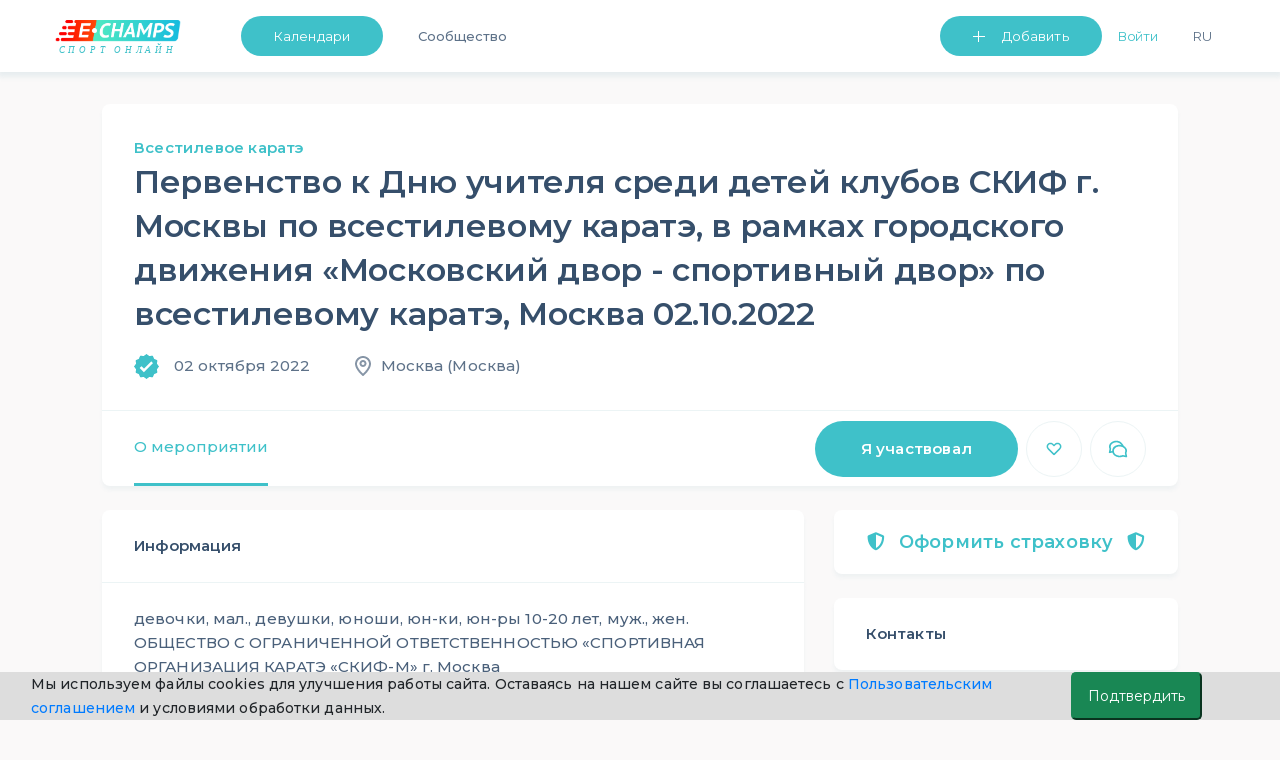

--- FILE ---
content_type: text/html; charset=UTF-8
request_url: https://e-champs.com/event/309333
body_size: 25010
content:

<!DOCTYPE html>
<html lang="ru" style="position: relative;max-width: 100%;">
    <head>
                                        <title>Первенство к Дню учителя среди детей клубов СКИФ г. Москвы по всестилевому каратэ, в рамках городского движения «Московский двор - спортивный двор» по Всестилевому каратэ, Москва ★ 02.10.2022 - 02.10.2022  ★ e-Champs</title>
        <meta charset="UTF-8" />
        <meta name="description" content="девочки, мал., девушки, юноши, юн-ки, юн-ры 10-20 лет, муж., жен. ОБЩЕСТВО С ОГРАНИЧЕННОЙ ОТВЕТСТВЕННОСТЬЮ «СПОРТИВНАЯ ОРГАНИЗАЦИЯ КАРАТЭ «СКИФ-М» г. Москва, Москва, 02.10.2022 - 02.10.2022, Всестилевое каратэ" />
        <meta name="viewport" content="width=device-width, initial-scale=1.0, minimum-scale=1.0, maximum-scale=1.0, minimal-ui">
        <meta name="og:locale" content="ru_RU" />
        <meta name="og:type" content="article" />
        <meta name="og:title" content="Первенство к Дню учителя среди детей клубов СКИФ г. Москвы по всестилевому каратэ, в рамках городского движения «Московский двор - спортивный двор» по Всестилевому каратэ, Москва ★ 02.10.2022 - 02.10.2022" />
        <meta name="og:description" content="девочки, мал., девушки, юноши, юн-ки, юн-ры 10-20 лет, муж., жен. ОБЩЕСТВО С ОГРАНИЧЕННОЙ ОТВЕТСТВЕННОСТЬЮ «СПОРТИВНАЯ ОРГАНИЗАЦИЯ КАРАТЭ «СКИФ-М» г. Москва, Москва, 02.10.2022 - 02.10.2022, Всестилевое каратэ" />
        <meta name="og:url" content="https://e-champs.com/event/309333" />
        <meta name="og:site_name" content="e-Сhamps Sports" />
        <meta name="og:image" content="
                    https://e-champs.com/images/logo_for_og.png            " />

        <script>!function(){var t=document.createElement("script");t.type="text/javascript",t.async=!0,t.src="https://vk.com/js/api/openapi.js?162",t.onload=function(){VK.Retargeting.Init("VK-RTRG-391141-fqhH4"),VK.Retargeting.Hit()},document.head.appendChild(t)}();</script>

        <!-- Facebook Pixel Code -->

        <!-- End Facebook Pixel Code -->

                        <link rel="stylesheet" href="/build/app.c67c08f1.css">
                            <link rel="stylesheet" href="/build/auth.fbe36849.css">
                    
    <link rel="stylesheet" href="/build/event.4db9f6f2.css">
        
                <link rel='preconnect' href='https://fonts.gstatic.com'>
        <link href="https://fonts.googleapis.com/css2?family=Montserrat:wght@200;300;400;500;600&display=swap" rel="stylesheet">
        <script type="application/ld+json">
            {
                "@context": "https://schema.org",
                "@type": "Organization",
                "url": "https://e-champs.com",
                "logo": "http://e-champs.com/images/portal-logo-ru-stay-home.png"
            }
        </script>
        <link rel="icon" type="image/x-icon" href="/favicon.ico" />
    </head>
    <body >
    <noscript><img height="1" width="1" style="display:none" src="https://www.facebook.com/tr?id=2351395648450370&ev=PageView&noscript=1" alt=""/></noscript>
    <noscript><img src="https://vk.com/rtrg?p=VK-RTRG-391141-fqhH4" style="position:fixed; left:-999px;" alt=""/></noscript>
                                    <header>
                            <nav class="nav-n " id="navbar_main"
                data-footer-transparency="
            
        "
        data-footer-dark=""
>
    <div class="nav-menu">
        <a class="nav-logo-link" href="/">
                            <img class="logo-n" src="/images/sport-online-ru.svg" alt="Логотип компании E-champs">
                    </a>
        <div class="nav-item-wrap" id="navbar_main_collapse">
            <ul class="list-n">
                                <li class="nav-menu-item nav-btn nav-menu-item-mr">
                    <a class="btn-n btn-n-header  "
                       href="
                                                     /calendar/all-style-karate/all-countries/all-regions/all/2026/january
                                              " id="dropdownMenuButton" role="button">Календари </a>
                    <ul class="nav-menu-list" aria-labelledby="dropdownMenuButton">
                        <li><a class="link-n nav-menu-link"
                               href="
                                                               /calendar/all-style-karate/all-countries/all-regions/all/2026/january
                                                                ">Календари</a>
                        </li>
                        <li><a class="link-n nav-menu-link" href="/organizations">Организации</a></li>
                                                    <li><a class="link-n nav-menu-link"  href="/news">Статьи</a></li>
                                                <li>
                                                            <a class="link-n nav-menu-link" href="/payment-for/insurance-outside-the-event/0" style="">Оформить страховку</a>
                                                    </li>
                        <li><a class="link-n nav-menu-link" href="/widget/add-calender" >Виджет календаря</a></li>
                    </ul>
                </li>
                                                                            <li class="nav-menu-item"><a class="link-n nav-item-link " href="/community">Сообщество</a></li>
                                                        
                                <li class="nav-list-profile-wrap">
                    <ul class="list-n nav-list-profile">
                        <li class="nav-menu-item">
                            <button class="btn-n btn-n-header btn-n-dropdown btn-n-dropdown-header" type="button" id="dropdownMenuButton1" data-toggle="dropdown" aria-haspopup="true" aria-expanded="false">
                                Добавить
                            </button>
                            <ul class="nav-menu-list " aria-labelledby="dropdownMenuButton1">
                                <li><a class="link-n nav-menu-link" href="/event/create" onclick="yaCounter49974598.reachGoal('create-event'); return true;">Мероприятие</a></li>
                                <li><a class="link-n nav-menu-link" href="/organization/create" onclick="yaCounter49974598.reachGoal('create-org'); return true;">Организацию</a></li>
                            </ul>
                        </li>
                            <li class="nav-menu-item nav-menu-item-mr flex-shrink-0">
                        <button id="sign-in" onclick="ym(49974598, 'reachGoal', 'Login_button'); return true;"
                        class="link-n nav-item-link nav-link-enter" data-toggle="modal" data-target="#auth-container-modal">Войти</button>
            </li>
                        <li class="nav-menu-item">
                            <div>
                                <button class="link-n nav-menu-language nav-item-link" id="ru-language"  onclick="changeLanguage()">Ru</button>
                            </div>
                        </li>
                                            </ul>
                </li>
            </ul>
        </div>
    </div>
</nav>
<nav class="navbar test-ui navbar-light fixed-top d-sm-block d-lg-none " id="navbar-mobile">
    <div class="container">
        <a class="mobile-logo" href="/">
                            <img src="/images/sport-online-ru.svg" alt="Логотип компании E-champs">
                    </a>
        <button id="togglerIcon" class="navbar-toggler" type="button" data-toggle="collapse"
                data-target="#navbar_mobile_collapse" aria-controls="navbar_main"
                aria-expanded="false" aria-label="Toggle navigation"
                style="z-index: 0;">
            <span class="link-n-mobile link-n-mobile-js">Меню</span>
            <span class="link-n-mobile hidden link-n-mobile-js">Закрыть</span>
            <span  class="menu-wrapper">
                <span id="hamburgerIcon" class="hamburger-menu">
                    <span class="hamburger-menu-dot"></span>
                </span>
            </span>
        </button>

        <li class="collapse navbar-collapse dropdown-masked" id="navbar_mobile_collapse">
            <ul class="navbar-nav align-items-lg-center ml-lg-auto navbar-nav-mobile">
                                <li class="nav-menu-item-mobile nav-menu-item-mobile-admin">
                    <a class="link-n nav-menu-link nav-menu-link-profile link-n-mobile"
                       href="                                /calendar/all-style-karate/all-countries/all-regions/all/2026/january
                                ">Календари</a>
                                    </li>
                <li class="nav-menu-item-mobile nav-menu-item-mobile-admin">
                    <a class="link-n nav-menu-link nav-menu-link-profile link-n-mobile" href="/community">Сообщество</a>
                </li>
                <li class="nav-menu-item-mobile">
                    <a class="link-n nav-menu-link nav-menu-link-profile link-n-mobile"
                                                    href="/organizations">Организации</a>
                </li>
                <li class="nav-menu-item-mobile nav-menu-item-mobile-admin">
                    <a class="link-n nav-menu-link nav-menu-link-profile link-n-mobile" href="/news">Статьи</a>
                </li>
                                    <li class="nav-menu-item-mobile"><a class="link-n nav-menu-link link-n-mobile"
                                                        href="/organization/create"
                                                        onclick="yaCounter49974598.reachGoal('create-org'); return true;">Добавить организацию</a>
                    </li>
                                <li>
                    <ul class="nav-menu-user-lit">
                        <li class="d-block mr-right user">
            <ul>
            <li class="nav-menu-item-mobile"><a class="link-n nav-menu-link link-n-mobile"
                                                href="/event/create"
                                                onclick="yaCounter49974598.reachGoal('create-event'); return true;">Добавить мероприятие</a>
            </li>
        </ul>
    </li>                        <li class="nav-menu-item-wrap">
                                                        <button class="link-n nav-menu-language nav-menu-link link-n-mobile nav-menu-item-lang"
                                    id="ru-language"
                                    onclick="changeLanguage()">
                                Ru
                            </button>
                        </li>
                    </ul>
                </li>
                                <li class="nav-menu-item-mobile-btn">
                                            <a class="btn-n text-align-center btn-n-mobile" href="/login">Войти</a>
                                    </li>
                <li class="nav-menu-item-mobile-list">
                    <ul class="nav-menu-list nav-menu-list-mobile-dropdown " aria-labelledby="dropdownMenuButton1">
                        <li class="nav-menu-item-mobile"><a class="link-n nav-menu-link link-n-mobile"
                                                            href="/event/create"
                                                            onclick="yaCounter49974598.reachGoal('create-event'); return true;">Мероприятие</a>
                        </li>
                        <li class="nav-menu-item-mobile"><a class="link-n nav-menu-link link-n-mobile"
                                                            href="/organization/create"
                                                            onclick="yaCounter49974598.reachGoal('create-org'); return true;">Организацию</a>
                        </li>
                        <li class="nav-menu-item-mobile"><a class="link-n nav-menu-link link-n-mobile"
                                                            href="/widget/add-calender">Виджет календаря</a>
                        </li>
                        <li class="nav-menu-item-mobile"><a class="link-n nav-menu-link link-n-mobile"
                                                            href="/event/create/online-event">Online тренировку</a>
                        </li>
                    </ul>
                </li>
            </ul>
        </div>
</nav>
<div>

</div>
<script >
    cackle_widget = window.cackle_widget || [];
    cackle_widget.push({widget: 'Comment', id: 64086, ssoAuth: "e30= a6f5c3d8cf29900bcf829a818215603c 1769295656019"});

    let flash = document.querySelectorAll('.flash-message');
    let setLocalBtn = document.getElementById('ru-language') ? document.getElementById('ru-language') : document.getElementById('en-user-language');
    let homePage = '/en/';
    let curPage = window.location.href;
    let btnDropDownMobile = document.getElementById('btn-dropdown-mobile');
    let list = document.querySelector('.nav-menu-list-mobile-dropdown');
    let btnsMobileMenu = document.querySelectorAll('.btn-mobile-menu');
    let flashMessageCloseBtn = document.querySelector('.flash-message-close-btn');
    let darkThemeToggle = document.querySelector('#dark-theme-toggle');
    let darkThemeToggle2 = document.querySelector('#dark-theme-toggle-2');

    if (darkThemeToggle) {
        darkThemeToggle.addEventListener('click', toggleTheme)
    }

    if (darkThemeToggle2) {
        darkThemeToggle2.addEventListener('click', toggleTheme)
    }

    function toggleTheme (event) {
        if (event.target) {
            let data = {
                isUserDarkTheme: event.target.checked
            }

            let options = {
                method: 'POST',
                headers: {
                    'Content-Type': 'application/json;charset=utf-8'
                },
                body: JSON.stringify(data)
            }

            fetch('/profile/user-toggle-theme', options)
                .then(response => response.json())
                .then(response => {
                    if (response.success === true) {
                        window.location.reload()
                    }
                })
                .catch((e) => {console.log(e.message)})
        }
    }

    if (btnDropDownMobile) {
        btnDropDownMobile.addEventListener('click', function () {
            list.classList.toggle('nav-menu-mobile-open');
            btnDropDownMobile.classList.toggle('btn-n-dropdown');
            btnsMobileMenu.forEach(btn => {
                btn.classList.toggle('hidden');
            })
        })
    }

    function changeLanguage() { // для работы функции на локальном сервере com нужно заменить на local
        let cutPath = curPage.split('.com/')
        if (curPage.includes('.com/en')) {
            homePage = cutPath[0] + '.com';
            cutPath = curPage.split('.com/en');
            window.location = homePage + cutPath[1];
        } else {
            window.location = homePage + cutPath[1];
        }
    }

    if (flash) {
        setTimeout(function () {
            flash.forEach(el => {
                    el.classList.remove('flash-message-close');
                flashMessageCloseBtn.addEventListener('click', function () {
                    el.classList.add('flash-message-close');
                })
                }
            )
            setTimeout(function () {
                flash.forEach(el => {
                        el.querySelector('.flash-message-text').remove();
                        el.classList.add('flash-message-close');

                    }
                )
            }, 3000);
        }, 300);
    }
</script>
                </header>
                                    <main id="mainBlock" class="
                    container
                body-container         "
        >

                
            
        
                
    <script>
        function t(message) {
            var translations = {
                'Role Choice': 'Выберите роль',
                'I\'m participating': "Я участвую",
                'Add to favorites': 'Добавить в избранное',
                'Remove participating': 'Отказаться от участия',
                'Remove from favorites': 'Удалить из избранного',
                'participate.add.success': 'Вы участвуете! Мероприятие появится у вас в профиле в списке предстоящих',
                'participate.remove.success': 'Удалено успешно. Мероприятие удалилось из списка предстоящих',
                'favorite.add.success': 'Добавлено успешно. Мероприятие появится у вас в профиле в списке избранных',
                'favorite.remove.success': 'Удалено успешно. Мероприятие удалено из списка избранных',
                'event.achievement.add.success': 'Результат добавлен',
                'result.new': 'Новый результат',
                'Event Date': 'Дата соревнования',
                'City': 'Город',
                'Country': 'Страна',
                'Country Region': 'Регион',
                'Role': 'Роль',
                'Organization': 'Организация',
                'Rank': 'Спортивный разряд',
                'Sport Kind': 'Вид спорта',
                'Sport Kind Discipline': 'Дисциплина',
                'Sport Kind Discipline Choice': 'Выберите дисциплину',
                'Comment': 'Комментарий',
                'Event': 'Соревнование',
                'Place': 'Место',
                'Place taken': 'Занятое место',
                'Result': 'Результат',
                'Result points': 'Результат (баллы, очки, время...)',
                'Other': 'Другое',
                'result.achievement': 'Достижение',
                'Cancel': 'Отмена',
                'Save': 'Сохранить',
                'Upload attachment': 'Фотоподтверждение',
                'event.participant.type.fan': 'Болельщик',
                'event.participant.type.coach': 'Тренер',
                'event.participant.type.event_host': 'Организатор',
                'event.participant.type.judge': 'Судья',
                'event.participant.type.athlete': 'Спортсмен',
                                'event.achievement.remove.success': 'Результат удален',
                'event.participant.remove.success': 'Запись удалена',
                'event.add_registration.placeholder.coach': 'Тренер',
                'event.add_registration.placeholder.club': 'Команда',
                'sportRank': 'Спортивный разряд',
                'required_field_is_empty': 'Обязательное поле, нужно заполнить',
                'not_matched_phone_number_format': 'Введенный вами номер не соответствует нужному формату. Пример требуемого формата: +79998887766',
                'events.challenges.answers.send_success': 'Ответ успешно отправлен',
                'action.edit': 'Изменить',
            };
            return translations[message] || message;
        }

        window.localeParam = 'ru';
        window.availableRoles = [{"id":"athlete","text":"\u0421\u043f\u043e\u0440\u0442\u0441\u043c\u0435\u043d","availableForAchievement":true},{"id":"referee","text":"\u0421\u0443\u0434\u044c\u044f","availableForAchievement":true},{"id":"coach","text":"\u0422\u0440\u0435\u043d\u0435\u0440","availableForAchievement":false},{"id":"organizer","text":"\u041e\u0440\u0433\u0430\u043d\u0438\u0437\u0430\u0442\u043e\u0440","availableForAchievement":false},{"id":"fan","text":"\u0411\u043e\u043b\u0435\u043b\u044c\u0449\u0438\u043a","availableForAchievement":false}];
        window.countries = [{"id":191,"name":"\u0420\u043e\u0441\u0441\u0438\u044f"},{"id":36,"name":"\u0411\u0435\u043b\u0430\u0440\u0443\u0441\u044c"},{"id":230,"name":"\u0423\u043a\u0440\u0430\u0438\u043d\u0430"},{"id":7,"name":"\u0410\u0440\u043c\u0435\u043d\u0438\u044f"},{"id":16,"name":"\u0410\u0437\u0435\u0440\u0431\u0430\u0439\u0434\u0436\u0430\u043d"},{"id":116,"name":"\u041a\u044b\u0440\u0433\u044b\u0437\u0441\u043a\u0430\u044f \u0420\u0435\u0441\u043f\u0443\u0431\u043b\u0438\u043a\u0430"},{"id":79,"name":"\u0413\u0440\u0443\u0437\u0438\u044f"},{"id":256,"name":"\u0412\u0435\u0441\u044c \u043c\u0438\u0440"},{"id":13,"name":"\u0410\u0432\u0441\u0442\u0440\u0430\u043b\u0438\u044f"},{"id":12,"name":"\u0410\u0432\u0441\u0442\u0440\u0438\u044f"},{"id":15,"name":"\u0410\u043b\u0430\u043d\u0434\u044b"},{"id":6,"name":"\u0410\u043b\u0431\u0430\u043d\u0438\u044f"},{"id":62,"name":"\u0410\u043b\u0436\u0438\u0440"},{"id":11,"name":"\u0410\u043c\u0435\u0440\u0438\u043a\u0430\u043d\u0441\u043a\u043e\u0435 \u0421\u0430\u043c\u043e\u0430"},{"id":5,"name":"\u0410\u043d\u0433\u0438\u043b\u044c\u044f"},{"id":8,"name":"\u0410\u043d\u0433\u043e\u043b\u0430"},{"id":1,"name":"\u0410\u043d\u0434\u043e\u0440\u0440\u0430"},{"id":9,"name":"\u0410\u043d\u0442\u0430\u0440\u043a\u0442\u0438\u0434\u0430"},{"id":4,"name":"\u0410\u043d\u0442\u0438\u0433\u0443\u0430 \u0438 \u0411\u0430\u0440\u0431\u0443\u0434\u0430"},{"id":10,"name":"\u0410\u0440\u0433\u0435\u043d\u0442\u0438\u043d\u0430"},{"id":14,"name":"\u0410\u0440\u0443\u0431\u0430"},{"id":3,"name":"\u0410\u0444\u0433\u0430\u043d\u0438\u0441\u0442\u0430\u043d"},{"id":32,"name":"\u0411\u0430\u0433\u0430\u043c\u044b"},{"id":19,"name":"\u0411\u0430\u043d\u0433\u043b\u0430\u0434\u0435\u0448"},{"id":18,"name":"\u0411\u0430\u0440\u0431\u0430\u0434\u043e\u0441"},{"id":23,"name":"\u0411\u0430\u0445\u0440\u0435\u0439\u043d"},{"id":37,"name":"\u0411\u0435\u043b\u0438\u0437"},{"id":20,"name":"\u0411\u0435\u043b\u044c\u0433\u0438\u044f"},{"id":25,"name":"\u0411\u0435\u043d\u0438\u043d"},{"id":27,"name":"\u0411\u0435\u0440\u043c\u0443\u0434\u0441\u043a\u0438\u0435 \u043e-\u0432\u0430"},{"id":22,"name":"\u0411\u043e\u043b\u0433\u0430\u0440\u0438\u044f"},{"id":29,"name":"\u0411\u043e\u043b\u0438\u0432\u0438\u044f"},{"id":30,"name":"\u0411\u043e\u043d\u0430\u0439\u0440\u0435, \u0421\u0438\u043d\u0442-\u042d\u0441\u0442\u0430\u0442\u0438\u0443\u0441 \u0438 \u0421\u0430\u0431\u0430"},{"id":17,"name":"\u0411\u043e\u0441\u043d\u0438\u044f"},{"id":35,"name":"\u0411\u043e\u0442\u0441\u0432\u0430\u043d\u0430"},{"id":31,"name":"\u0411\u0440\u0430\u0437\u0438\u043b\u0438\u044f"},{"id":106,"name":"\u0411\u0440\u0438\u0442\u0430\u043d\u0441\u043a\u0430\u044f \u0442\u0435\u0440\u0440\u0438\u0442\u043e\u0440\u0438\u044f \u0432 \u0418\u043d\u0434\u0438\u0439\u0441\u043a\u043e\u043c \u043e\u043a\u0435\u0430\u043d\u0435"},{"id":239,"name":"\u0411\u0440\u0438\u0442\u0430\u043d\u0441\u043a\u0438\u0435 \u0412\u0438\u0440\u0433\u0438\u043d\u0441\u043a\u0438\u0435 \u043e-\u0432\u0430"},{"id":28,"name":"\u0411\u0440\u0443\u043d\u0435\u0439"},{"id":21,"name":"\u0411\u0443\u0440\u043a\u0438\u043d\u0430-\u0424\u0430\u0441\u043e"},{"id":24,"name":"\u0411\u0443\u0440\u0443\u043d\u0434\u0438"},{"id":33,"name":"\u0411\u0443\u0442\u0430\u043d"},{"id":242,"name":"\u0412\u0430\u043d\u0443\u0430\u0442\u0443"},{"id":236,"name":"\u0412\u0430\u0442\u0438\u043a\u0430\u043d"},{"id":77,"name":"\u0412\u0435\u043b\u0438\u043a\u043e\u0431\u0440\u0438\u0442\u0430\u043d\u0438\u044f"},{"id":100,"name":"\u0412\u0435\u043d\u0433\u0440\u0438\u044f"},{"id":238,"name":"\u0412\u0435\u043d\u0435\u0441\u0443\u044d\u043b\u0430"},{"id":240,"name":"\u0412\u0438\u0440\u0433\u0438\u043d\u0441\u043a\u0438\u0435 \u043e-\u0432\u0430 (\u0421\u0428\u0410)"},{"id":232,"name":"\u0412\u043d\u0435\u0448\u043d\u0438\u0435 \u043c\u0430\u043b\u044b\u0435 \u043e\u0441\u0442\u0440\u043e\u0432\u0430 (\u0421\u0428\u0410)"},{"id":221,"name":"\u0412\u043e\u0441\u0442\u043e\u0447\u043d\u044b\u0439 \u0422\u0438\u043c\u043e\u0440"},{"id":241,"name":"\u0412\u044c\u0435\u0442\u043d\u0430\u043c"},{"id":76,"name":"\u0413\u0430\u0431\u043e\u043d"},{"id":99,"name":"\u0413\u0430\u0438\u0442\u0438"},{"id":94,"name":"\u0413\u0430\u0439\u0430\u043d\u0430"},{"id":85,"name":"\u0413\u0430\u043c\u0431\u0438\u044f"},{"id":82,"name":"\u0413\u0430\u043d\u0430"},{"id":87,"name":"\u0413\u0432\u0430\u0434\u0435\u043b\u0443\u043f\u0430"},{"id":91,"name":"\u0413\u0432\u0430\u0442\u0435\u043c\u0430\u043b\u0430"},{"id":86,"name":"\u0413\u0432\u0438\u043d\u0435\u044f"},{"id":93,"name":"\u0413\u0432\u0438\u043d\u0435\u044f-\u0411\u0438\u0441\u0430\u0443"},{"id":57,"name":"\u0413\u0435\u0440\u043c\u0430\u043d\u0438\u044f"},{"id":81,"name":"\u0413\u0435\u0440\u043d\u0441\u0438"},{"id":83,"name":"\u0413\u0438\u0431\u0440\u0430\u043b\u0442\u0430\u0440"},{"id":97,"name":"\u0413\u043e\u043d\u0434\u0443\u0440\u0430\u0441"},{"id":95,"name":"\u0413\u043e\u043d\u043a\u043e\u043d\u0433"},{"id":78,"name":"\u0413\u0440\u0435\u043d\u0430\u0434\u0430"},{"id":84,"name":"\u0413\u0440\u0435\u043d\u043b\u0430\u043d\u0434\u0438\u044f"},{"id":89,"name":"\u0413\u0440\u0435\u0446\u0438\u044f"},{"id":92,"name":"\u0413\u0443\u0430\u043c"},{"id":59,"name":"\u0414\u0430\u043d\u0438\u044f"},{"id":111,"name":"\u0414\u0436\u0435\u0440\u0441\u0438"},{"id":58,"name":"\u0414\u0436\u0438\u0431\u0443\u0442\u0438"},{"id":60,"name":"\u0414\u043e\u043c\u0438\u043d\u0438\u043a\u0430"},{"id":61,"name":"\u0414\u043e\u043c\u0438\u043d\u0438\u043a\u0430\u043d\u0441\u043a\u0430\u044f \u0420\u0435\u0441\u043f\u0443\u0431\u043b\u0438\u043a\u0430"},{"id":65,"name":"\u0415\u0433\u0438\u043f\u0435\u0442"},{"id":40,"name":"\u0417\u0430\u0438\u0440"},{"id":249,"name":"\u0417\u0430\u043c\u0431\u0438\u044f"},{"id":66,"name":"\u0417\u0430\u043f\u0430\u0434\u043d\u0430\u044f \u0421\u0430\u0445\u0430\u0440\u0430"},{"id":250,"name":"\u0417\u0438\u043c\u0431\u0430\u0431\u0432\u0435"},{"id":103,"name":"\u0418\u0437\u0440\u0430\u0438\u043b\u044c"},{"id":105,"name":"\u0418\u043d\u0434\u0438\u044f"},{"id":101,"name":"\u0418\u043d\u0434\u043e\u043d\u0435\u0437\u0438\u044f"},{"id":113,"name":"\u0418\u043e\u0440\u0434\u0430\u043d\u0438\u044f"},{"id":107,"name":"\u0418\u0440\u0430\u043a"},{"id":108,"name":"\u0418\u0440\u0430\u043d"},{"id":102,"name":"\u0418\u0440\u043b\u0430\u043d\u0434\u0438\u044f"},{"id":109,"name":"\u0418\u0441\u043b\u0430\u043d\u0434\u0438\u044f"},{"id":68,"name":"\u0418\u0441\u043f\u0430\u043d\u0438\u044f"},{"id":110,"name":"\u0418\u0442\u0430\u043b\u0438\u044f"},{"id":246,"name":"\u0419\u0435\u043c\u0435\u043d"},{"id":125,"name":"\u041a\u0430\u0437\u0430\u0445\u0441\u0442\u0430\u043d"},{"id":124,"name":"\u041a\u0430\u0439\u043c\u0430\u043d\u043e\u0432\u044b \u041e\u0441\u0442\u0440\u043e\u0432\u0430"},{"id":117,"name":"\u041a\u0430\u043c\u0431\u043e\u0434\u0436\u0430"},{"id":47,"name":"\u041a\u0430\u043c\u0435\u0440\u0443\u043d"},{"id":38,"name":"\u041a\u0430\u043d\u0430\u0434\u0430"},{"id":187,"name":"\u041a\u0430\u0442\u0430\u0440"},{"id":115,"name":"\u041a\u0435\u043d\u0438\u044f"},{"id":55,"name":"\u041a\u0438\u043f\u0440"},{"id":118,"name":"\u041a\u0438\u0440\u0438\u0431\u0430\u0442\u0438"},{"id":48,"name":"\u041a\u0438\u0442\u0430\u0439"},{"id":39,"name":"\u041a\u043e\u043a\u043e\u0441\u043e\u0432\u044b\u0435 \u043e-\u0432\u0430"},{"id":49,"name":"\u041a\u043e\u043b\u0443\u043c\u0431\u0438\u044f"},{"id":119,"name":"\u041a\u043e\u043c\u043e\u0440\u0441\u043a\u0438\u0435 \u043e-\u0432\u0430"},{"id":42,"name":"\u041a\u043e\u043d\u0433\u043e"},{"id":245,"name":"\u041a\u043e\u0441\u043e\u0432\u043e"},{"id":50,"name":"\u041a\u043e\u0441\u0442\u0430-\u0420\u0438\u043a\u0430"},{"id":44,"name":"\u041a\u043e\u0442-\u0434'\u0418\u0432\u0443\u0430\u0440"},{"id":51,"name":"\u041a\u0443\u0431\u0430"},{"id":123,"name":"\u041a\u0443\u0432\u0435\u0439\u0442"},{"id":53,"name":"\u041a\u044e\u0440\u0430\u0441\u0430\u043e"},{"id":126,"name":"\u041b\u0430\u043e\u0441"},{"id":135,"name":"\u041b\u0430\u0442\u0432\u0438\u044f"},{"id":132,"name":"\u041b\u0435\u0441\u043e\u0442\u043e"},{"id":131,"name":"\u041b\u0438\u0431\u0435\u0440\u0438\u044f"},{"id":127,"name":"\u041b\u0438\u0432\u0430\u043d"},{"id":136,"name":"\u041b\u0438\u0432\u0438\u044f"},{"id":133,"name":"\u041b\u0438\u0442\u0432\u0430"},{"id":129,"name":"\u041b\u0438\u0445\u0442\u0435\u043d\u0448\u0442\u0435\u0439\u043d"},{"id":134,"name":"\u041b\u044e\u043a\u0441\u0435\u043c\u0431\u0443\u0440\u0433"},{"id":154,"name":"\u041c\u0430\u0432\u0440\u0438\u043a\u0438\u0439"},{"id":151,"name":"\u041c\u0430\u0432\u0440\u0438\u0442\u0430\u043d\u0438\u044f"},{"id":142,"name":"\u041c\u0430\u0434\u0430\u0433\u0430\u0441\u043a\u0430\u0440"},{"id":247,"name":"\u041c\u0430\u0439\u043e\u0442\u0442\u0430"},{"id":148,"name":"\u041c\u0430\u043a\u0430\u043e"},{"id":144,"name":"\u041c\u0430\u043a\u0435\u0434\u043e\u043d\u0438\u044f"},{"id":156,"name":"\u041c\u0430\u043b\u0430\u0432\u0438"},{"id":158,"name":"\u041c\u0430\u043b\u0430\u0439\u0437\u0438\u044f"},{"id":145,"name":"\u041c\u0430\u043b\u0438"},{"id":155,"name":"\u041c\u0430\u043b\u044c\u0434\u0438\u0432\u0441\u043a\u0438\u0435 \u043e-\u0432\u0430"},{"id":153,"name":"\u041c\u0430\u043b\u044c\u0442\u0430"},{"id":137,"name":"\u041c\u0430\u0440\u043e\u043a\u043a\u043e"},{"id":150,"name":"\u041c\u0430\u0440\u0442\u0438\u043d\u0438\u043a\u0430"},{"id":143,"name":"\u041c\u0430\u0440\u0448\u0430\u043b\u043b\u043e\u0432\u044b \u043e-\u0432\u0430"},{"id":157,"name":"\u041c\u0435\u043a\u0441\u0438\u043a\u0430"},{"id":73,"name":"\u041c\u0438\u043a\u0440\u043e\u043d\u0435\u0437\u0438\u044f"},{"id":159,"name":"\u041c\u043e\u0437\u0430\u043c\u0431\u0438\u043a"},{"id":139,"name":"\u041c\u043e\u043b\u0434\u043e\u0432\u0430"},{"id":138,"name":"\u041c\u043e\u043d\u0430\u043a\u043e"},{"id":147,"name":"\u041c\u043e\u043d\u0433\u043e\u043b\u0438\u044f"},{"id":152,"name":"\u041c\u043e\u043d\u0441\u0435\u0440\u0440\u0430\u0442"},{"id":146,"name":"\u041c\u044c\u044f\u043d\u043c\u0430"},{"id":104,"name":"\u041c\u044d\u043d, \u043e-\u0432"},{"id":160,"name":"\u041d\u0430\u043c\u0438\u0431\u0438\u044f"},{"id":169,"name":"\u041d\u0430\u0443\u0440\u0443"},{"id":168,"name":"\u041d\u0435\u043f\u0430\u043b"},{"id":162,"name":"\u041d\u0438\u0433\u0435\u0440"},{"id":164,"name":"\u041d\u0438\u0433\u0435\u0440\u0438\u044f"},{"id":166,"name":"\u041d\u0438\u0434\u0435\u0440\u043b\u0430\u043d\u0434\u044b"},{"id":165,"name":"\u041d\u0438\u043a\u0430\u0440\u0430\u0433\u0443\u0430"},{"id":170,"name":"\u041d\u0438\u0443\u0435"},{"id":171,"name":"\u041d\u043e\u0432\u0430\u044f \u0417\u0435\u043b\u0430\u043d\u0434\u0438\u044f"},{"id":161,"name":"\u041d\u043e\u0432\u0430\u044f \u041a\u0430\u043b\u0435\u0434\u043e\u043d\u0438\u044f"},{"id":167,"name":"\u041d\u043e\u0440\u0432\u0435\u0433\u0438\u044f"},{"id":2,"name":"\u041e\u0410\u042d"},{"id":172,"name":"\u041e\u043c\u0430\u043d"},{"id":52,"name":"\u041e\u0441\u0442\u0440\u043e\u0432\u0430 \u0417\u0435\u043b\u0435\u043d\u043e\u0433\u043e \u041c\u044b\u0441\u0430"},{"id":45,"name":"\u041e\u0441\u0442\u0440\u043e\u0432\u0430 \u041a\u0443\u043a\u0430"},{"id":214,"name":"\u041e\u0441\u0442\u0440\u043e\u0432\u0430 \u0422\u0451\u0440\u043a\u0441 \u0438 \u041a\u0430\u0439\u043a\u043e\u0441"},{"id":96,"name":"\u041e\u0441\u0442\u0440\u043e\u0432\u0430 \u0425\u0435\u0440\u0434 \u0438 \u041c\u0430\u043a\u0434\u043e\u043d\u0430\u043b\u044c\u0434"},{"id":34,"name":"\u041e\u0441\u0442\u0440\u043e\u0432 \u0411\u0443\u0432\u0435"},{"id":163,"name":"\u041e\u0441\u0442\u0440\u043e\u0432 \u041d\u043e\u0440\u0444\u043e\u043b\u043a"},{"id":54,"name":"\u041e\u0441\u0442\u0440\u043e\u0432 \u0420\u043e\u0436\u0434\u0435\u0441\u0442\u0432\u0430"},{"id":26,"name":"\u041e\u0441\u0442\u0440\u043e\u0432 \u0421\u0432\u044f\u0442\u043e\u0433\u043e \u0411\u0430\u0440\u0442\u043e\u043b\u043e\u043c\u0435\u044f"},{"id":141,"name":"\u041e\u0441\u0442\u0440\u043e\u0432 \u0421\u0432\u044f\u0442\u043e\u0433\u043e \u041c\u0430\u0440\u0442\u0438\u043d\u0430"},{"id":199,"name":"\u041e\u0441\u0442\u0440\u043e\u0432 \u0421\u0432\u044f\u0442\u043e\u0439 \u0415\u043b\u0435\u043d\u044b"},{"id":178,"name":"\u041f\u0430\u043a\u0438\u0441\u0442\u0430\u043d"},{"id":185,"name":"\u041f\u0430\u043b\u0430\u0443"},{"id":183,"name":"\u041f\u0430\u043b\u0435\u0441\u0442\u0438\u043d\u0441\u043a\u0438\u0435 \u0442\u0435\u0440\u0440\u0438\u0442\u043e\u0440\u0438\u0438"},{"id":173,"name":"\u041f\u0430\u043d\u0430\u043c\u0430"},{"id":176,"name":"\u041f\u0430\u043f\u0443\u0430 \u2013 \u041d\u043e\u0432\u0430\u044f \u0413\u0432\u0438\u043d\u0435\u044f"},{"id":186,"name":"\u041f\u0430\u0440\u0430\u0433\u0432\u0430\u0439"},{"id":174,"name":"\u041f\u0435\u0440\u0443"},{"id":181,"name":"\u041f\u0438\u0442\u043a\u044d\u0440\u043d"},{"id":179,"name":"\u041f\u043e\u043b\u044c\u0448\u0430"},{"id":184,"name":"\u041f\u043e\u0440\u0442\u0443\u0433\u0430\u043b\u0438\u044f"},{"id":182,"name":"\u041f\u0443\u044d\u0440\u0442\u043e-\u0420\u0438\u043a\u043e"},{"id":258,"name":"\u0420\u0435\u0441\u043f\u0443\u0431\u043b\u0438\u043a\u0430 \u0410\u0431\u0445\u0430\u0437\u0438\u044f"},{"id":188,"name":"\u0420\u0435\u044e\u043d\u044c\u043e\u043d"},{"id":192,"name":"\u0420\u0443\u0430\u043d\u0434\u0430"},{"id":189,"name":"\u0420\u0443\u043c\u044b\u043d\u0438\u044f"},{"id":210,"name":"\u0421\u0430\u043b\u044c\u0432\u0430\u0434\u043e\u0440"},{"id":244,"name":"\u0421\u0430\u043c\u043e\u0430"},{"id":204,"name":"\u0421\u0430\u043d-\u041c\u0430\u0440\u0438\u043d\u043e"},{"id":209,"name":"\u0421\u0430\u043d-\u0422\u043e\u043c\u0435 \u0438 \u041f\u0440\u0438\u043d\u0441\u0438\u043f\u0435"},{"id":193,"name":"\u0421\u0430\u0443\u0434\u043e\u0432\u0441\u043a\u0430\u044f \u0410\u0440\u0430\u0432\u0438\u044f"},{"id":213,"name":"\u0421\u0432\u0430\u0437\u0438\u043b\u0435\u043d\u0434"},{"id":201,"name":"\u0421\u0432\u0430\u043b\u044c\u0431\u0430\u0440\u0434 \u0438 \u042f\u043d-\u041c\u0430\u0439\u0435\u043d"},{"id":121,"name":"\u0421\u0435\u0432\u0435\u0440\u043d\u0430\u044f \u041a\u043e\u0440\u0435\u044f"},{"id":149,"name":"\u0421\u0435\u0432\u0435\u0440\u043d\u044b\u0435 \u041c\u0430\u0440\u0438\u0430\u043d\u0441\u043a\u0438\u0435 \u043e-\u0432\u0430"},{"id":195,"name":"\u0421\u0435\u0439\u0448\u0435\u043b\u044c\u0441\u043a\u0438\u0435 \u043e-\u0432\u0430"},{"id":205,"name":"\u0421\u0435\u043d\u0435\u0433\u0430\u043b"},{"id":180,"name":"\u0421\u0435\u043d-\u041f\u044c\u0435\u0440 \u0438 \u041c\u0438\u043a\u0435\u043b\u043e\u043d"},{"id":237,"name":"\u0421\u0435\u043d\u0442-\u0412\u0438\u043d\u0441\u0435\u043d\u0442 \u0438 \u0413\u0440\u0435\u043d\u0430\u0434\u0438\u043d\u044b"},{"id":120,"name":"\u0421\u0435\u043d\u0442-\u041a\u0438\u0442\u0441 \u0438 \u041d\u0435\u0432\u0438\u0441"},{"id":128,"name":"\u0421\u0435\u043d\u0442-\u041b\u044e\u0441\u0438\u044f"},{"id":190,"name":"\u0421\u0435\u0440\u0431\u0438\u044f"},{"id":198,"name":"\u0421\u0438\u043d\u0433\u0430\u043f\u0443\u0440"},{"id":211,"name":"\u0421\u0438\u043d\u0442-\u041c\u0430\u0440\u0442\u0435\u043d"},{"id":212,"name":"\u0421\u0438\u0440\u0438\u044f"},{"id":202,"name":"\u0421\u043b\u043e\u0432\u0430\u043a\u0438\u044f"},{"id":200,"name":"\u0421\u043b\u043e\u0432\u0435\u043d\u0438\u044f"},{"id":194,"name":"\u0421\u043e\u043b\u043e\u043c\u043e\u043d\u0441\u043a\u0438\u0435 \u043e\u0441\u0442\u0440\u043e\u0432\u0430"},{"id":206,"name":"\u0421\u043e\u043c\u0430\u043b\u0438"},{"id":196,"name":"\u0421\u0443\u0434\u0430\u043d"},{"id":207,"name":"\u0421\u0443\u0440\u0438\u043d\u0430\u043c"},{"id":233,"name":"\u0421\u0428\u0410"},{"id":203,"name":"\u0421\u044c\u0435\u0440\u0440\u0430-\u041b\u0435\u043e\u043d\u0435"},{"id":219,"name":"\u0422\u0430\u0434\u0436\u0438\u043a\u0438\u0441\u0442\u0430\u043d"},{"id":228,"name":"\u0422\u0430\u0439\u0432\u0430\u043d\u044c"},{"id":218,"name":"\u0422\u0430\u0439\u043b\u0430\u043d\u0434"},{"id":229,"name":"\u0422\u0430\u043d\u0437\u0430\u043d\u0438\u044f"},{"id":217,"name":"\u0422\u043e\u0433\u043e"},{"id":220,"name":"\u0422\u043e\u043a\u0435\u043b\u0430\u0443"},{"id":224,"name":"\u0422\u043e\u043d\u0433\u0430"},{"id":226,"name":"\u0422\u0440\u0438\u043d\u0438\u0434\u0430\u0434 \u0438 \u0422\u043e\u0431\u0430\u0433\u043e"},{"id":227,"name":"\u0422\u0443\u0432\u0430\u043b\u0443"},{"id":223,"name":"\u0422\u0443\u043d\u0438\u0441"},{"id":222,"name":"\u0422\u0443\u0440\u043a\u043c\u0435\u043d\u0438\u044f"},{"id":225,"name":"\u0422\u0443\u0440\u0446\u0438\u044f"},{"id":231,"name":"\u0423\u0433\u0430\u043d\u0434\u0430"},{"id":235,"name":"\u0423\u0437\u0431\u0435\u043a\u0438\u0441\u0442\u0430\u043d"},{"id":243,"name":"\u0423\u043e\u043b\u043b\u0438\u0441 \u0438 \u0424\u0443\u0442\u0443\u043d\u0430"},{"id":234,"name":"\u0423\u0440\u0443\u0433\u0432\u0430\u0439"},{"id":74,"name":"\u0424\u0430\u0440\u0435\u0440\u0441\u043a\u0438\u0435 \u043e-\u0432\u0430"},{"id":71,"name":"\u0424\u0438\u0434\u0436\u0438"},{"id":177,"name":"\u0424\u0438\u043b\u0438\u043f\u043f\u0438\u043d\u044b"},{"id":70,"name":"\u0424\u0438\u043d\u043b\u044f\u043d\u0434\u0438\u044f"},{"id":72,"name":"\u0424\u043e\u043b\u043a\u043b\u0435\u043d\u0434\u0441\u043a\u0438\u0435 \u043e-\u0432\u0430"},{"id":75,"name":"\u0424\u0440\u0430\u043d\u0446\u0438\u044f"},{"id":80,"name":"\u0424\u0440\u0430\u043d\u0446\u0443\u0437\u0441\u043a\u0430\u044f \u0413\u0432\u0438\u0430\u043d\u0430"},{"id":175,"name":"\u0424\u0440\u0430\u043d\u0446\u0443\u0437\u0441\u043a\u0430\u044f \u041f\u043e\u043b\u0438\u043d\u0435\u0437\u0438\u044f"},{"id":216,"name":"\u0424\u0440\u0430\u043d\u0446\u0443\u0437\u0441\u043a\u0438\u0435 \u042e\u0436\u043d\u044b\u0435 \u0422\u0435\u0440\u0440\u0438\u0442\u043e\u0440\u0438\u0438"},{"id":98,"name":"\u0425\u043e\u0440\u0432\u0430\u0442\u0438\u044f"},{"id":41,"name":"\u0426\u0410\u0420"},{"id":215,"name":"\u0427\u0430\u0434"},{"id":140,"name":"\u0427\u0435\u0440\u043d\u043e\u0433\u043e\u0440\u0438\u044f"},{"id":56,"name":"\u0427\u0435\u0445\u0438\u044f"},{"id":46,"name":"\u0427\u0438\u043b\u0438"},{"id":43,"name":"\u0428\u0432\u0435\u0439\u0446\u0430\u0440\u0438\u044f"},{"id":197,"name":"\u0428\u0432\u0435\u0446\u0438\u044f"},{"id":130,"name":"\u0428\u0440\u0438-\u041b\u0430\u043d\u043a\u0430"},{"id":63,"name":"\u042d\u043a\u0432\u0430\u0434\u043e\u0440"},{"id":88,"name":"\u042d\u043a\u0432\u0430\u0442\u043e\u0440\u0438\u0430\u043b\u044c\u043d\u0430\u044f \u0413\u0432\u0438\u043d\u0435\u044f"},{"id":67,"name":"\u042d\u0440\u0438\u0442\u0440\u0435\u044f"},{"id":64,"name":"\u042d\u0441\u0442\u043e\u043d\u0438\u044f"},{"id":69,"name":"\u042d\u0444\u0438\u043e\u043f\u0438\u044f"},{"id":248,"name":"\u042e\u0410\u0420"},{"id":90,"name":"\u042e\u0436\u043d\u0430\u044f \u0414\u0436\u043e\u0440\u0434\u0436\u0438\u044f \u0438 \u042e\u0436\u043d\u044b\u0435 \u0421\u0430\u043d\u0434\u0432\u0438\u0447\u0435\u0432\u044b \u041e\u0441\u0442\u0440\u043e\u0432\u0430"},{"id":122,"name":"\u042e\u0436\u043d\u0430\u044f \u041a\u043e\u0440\u0435\u044f"},{"id":208,"name":"\u042e\u0436\u043d\u044b\u0439 \u0421\u0443\u0434\u0430\u043d"},{"id":112,"name":"\u042f\u043c\u0430\u0439\u043a\u0430"},{"id":114,"name":"\u042f\u043f\u043e\u043d\u0438\u044f"}];
        window.sportKinds = [{"id":1,"name":"\u0410\u0432\u0438\u0430\u043c\u043e\u0434\u0435\u043b\u044c\u043d\u044b\u0439 \u0441\u043f\u043e\u0440\u0442"},{"id":2,"name":"\u0410\u0432\u0442\u043e\u043c\u043e\u0431\u0438\u043b\u044c\u043d\u044b\u0439 \u0441\u043f\u043e\u0440\u0442"},{"id":134,"name":"\u0410\u0432\u0442\u043e\u043c\u043e\u0434\u0435\u043b\u044c\u043d\u044b\u0439 \u0441\u043f\u043e\u0440\u0442"},{"id":3,"name":"\u0410\u0439\u043a\u0438\u0434\u043e"},{"id":135,"name":"\u0410\u0439\u0441\u0448\u0442\u043e\u043a"},{"id":230,"name":"\u0410\u043a\u0432\u0430\u0442\u043b\u043e\u043d"},{"id":4,"name":"\u0410\u043a\u0440\u043e\u0431\u0430\u0442\u0438\u0447\u0435\u0441\u043a\u0438\u0439 \u0440\u043e\u043a-\u043d-\u0440\u043e\u043b\u043b"},{"id":5,"name":"\u0410\u043b\u044c\u043f\u0438\u043d\u0438\u0437\u043c"},{"id":6,"name":"\u0410\u043c\u0435\u0440\u0438\u043a\u0430\u043d\u0441\u043a\u0438\u0439 \u0444\u0443\u0442\u0431\u043e\u043b"},{"id":154,"name":"\u0410\u0440\u043c\u0435\u0439\u0441\u043a\u0438\u0439 \u0440\u0443\u043a\u043e\u043f\u0430\u0448\u043d\u044b\u0439 \u0431\u043e\u0439"},{"id":186,"name":"\u0410\u0440\u043c\u043b\u0438\u0444\u0442\u0438\u043d\u0433"},{"id":7,"name":"\u0410\u0440\u043c\u0440\u0435\u0441\u0442\u043b\u0438\u043d\u0433"},{"id":8,"name":"\u0411\u0430\u0434\u043c\u0438\u043d\u0442\u043e\u043d"},{"id":9,"name":"\u0411\u0430\u0441\u043a\u0435\u0442\u0431\u043e\u043b"},{"id":228,"name":"\u0411\u0430\u0442\u0443\u0442\u043d\u044b\u0439 \u0444\u0440\u0438\u0441\u0442\u0430\u0439\u043b"},{"id":231,"name":"\u0411\u0435\u0433"},{"id":10,"name":"\u0411\u0435\u0439\u0441\u0431\u043e\u043b"},{"id":11,"name":"\u0411\u0438\u0430\u0442\u043b\u043e\u043d"},{"id":12,"name":"\u0411\u0438\u043b\u044c\u044f\u0440\u0434\u043d\u044b\u0439 \u0441\u043f\u043e\u0440\u0442"},{"id":13,"name":"\u0411\u043e\u0431\u0441\u043b\u0435\u0439"},{"id":14,"name":"\u0411\u043e\u0434\u0438\u0431\u0438\u043b\u0434\u0438\u043d\u0433"},{"id":217,"name":"\u0411\u043e\u0435\u0432\u043e\u0435 \u0441\u0430\u043c\u0431\u043e"},{"id":15,"name":"\u0411\u043e\u043a\u0441"},{"id":16,"name":"\u0411\u043e\u0440\u044c\u0431\u0430 \u043d\u0430 \u043f\u043e\u044f\u0441\u0430\u0445"},{"id":17,"name":"\u0411\u043e\u0443\u043b\u0438\u043d\u0433"},{"id":214,"name":"\u0411\u043e\u0447\u0447\u0430"},{"id":212,"name":"\u0411\u0443\u0440\u044f\u0442\u0441\u043a\u0430\u044f \u043d\u0430\u0446\u0438\u043e\u043d\u0430\u043b\u044c\u043d\u0430\u044f \u0431\u043e\u0440\u044c\u0431\u0430"},{"id":207,"name":"\u0412\u0435\u0439\u043a\u0431\u043e\u0440\u0434\u0438\u043d\u0433"},{"id":194,"name":"\u0412\u0435\u043b\u043e\u043c\u043e\u0431\u0438\u043b\u044c\u043d\u044b\u0439 \u0441\u043f\u043e\u0440\u0442"},{"id":18,"name":"\u0412\u0435\u043b\u043e\u0441\u0438\u043f\u0435\u0434\u043d\u044b\u0439 \u0441\u043f\u043e\u0440\u0442"},{"id":19,"name":"\u0412\u0435\u0440\u0442\u043e\u043b\u0435\u0442\u043d\u044b\u0439 \u0441\u043f\u043e\u0440\u0442"},{"id":21,"name":"\u0412\u043e\u0434\u043d\u043e\u0435 \u043f\u043e\u043b\u043e"},{"id":22,"name":"\u0412\u043e\u0434\u043d\u043e\u043b\u044b\u0436\u043d\u044b\u0439 \u0441\u043f\u043e\u0440\u0442"},{"id":20,"name":"\u0412\u043e\u0434\u043d\u043e-\u043c\u043e\u0442\u043e\u0440\u043d\u044b\u0439 \u0441\u043f\u043e\u0440\u0442"},{"id":136,"name":"\u0412\u043e\u0434\u043d\u043e-\u0441\u043f\u0430\u0441\u0430\u0442\u0435\u043b\u044c\u043d\u043e\u0435 \u043c\u043d\u043e\u0433\u043e\u0431\u043e\u0440\u044c\u0435"},{"id":155,"name":"\u0412\u043e\u0435\u043d\u043d\u043e-\u043f\u0440\u0438\u043a\u043b\u0430\u0434\u043d\u043e\u0439 \u0441\u043f\u043e\u0440\u0442"},{"id":156,"name":"\u0412\u043e\u0435\u043d\u043d\u043e-\u0441\u043f\u043e\u0440\u0442\u0438\u0432\u043d\u043e\u0435 \u043c\u043d\u043e\u0433\u043e\u0431\u043e\u0440\u044c\u0435"},{"id":23,"name":"\u0412\u043e\u0437\u0434\u0443\u0445\u043e\u043f\u043b\u0430\u0432\u0430\u0442\u0435\u043b\u044c\u043d\u044b\u0439 \u0441\u043f\u043e\u0440\u0442"},{"id":187,"name":"\u0412\u043e\u0437\u0434\u0443\u0448\u043d\u0430\u044f \u0430\u0442\u043b\u0435\u0442\u0438\u043a\u0430"},{"id":226,"name":"\u0412\u043e\u0437\u0434\u0443\u0448\u043d\u0430\u044f \u0433\u0438\u043c\u043d\u0430\u0441\u0442\u0438\u043a\u0430"},{"id":195,"name":"\u0412\u043e\u0437\u0434\u0443\u0448\u043d\u043e-\u0441\u0438\u043b\u043e\u0432\u0430\u044f \u0430\u0442\u043b\u0435\u0442\u0438\u043a\u0430 (\u0432\u043e\u0440\u043a\u0430\u0443\u0442)"},{"id":188,"name":"\u0412\u043e\u0437\u0434\u0443\u0448\u043d\u043e-\u0441\u043f\u043e\u0440\u0442\u0438\u0432\u043d\u044b\u0439 \u044d\u043a\u0432\u0438\u043b\u0438\u0431\u0440"},{"id":24,"name":"\u0412\u043e\u043b\u0435\u0439\u0431\u043e\u043b"},{"id":25,"name":"\u0412\u043e\u0441\u0442\u043e\u0447\u043d\u043e\u0435 \u0431\u043e\u0435\u0432\u043e\u0435 \u0435\u0434\u0438\u043d\u043e\u0431\u043e\u0440\u0441\u0442\u0432\u043e"},{"id":26,"name":"\u0412\u0441\u0435\u0441\u0442\u0438\u043b\u0435\u0432\u043e\u0435 \u043a\u0430\u0440\u0430\u0442\u044d"},{"id":27,"name":"\u0413\u0430\u043d\u0434\u0431\u043e\u043b"},{"id":28,"name":"\u0413\u0438\u0440\u0435\u0432\u043e\u0439 \u0441\u043f\u043e\u0440\u0442"},{"id":29,"name":"\u0413\u043e"},{"id":208,"name":"\u0413\u043e\u043b\u0443\u0431\u0438\u043d\u044b\u0439 \u0441\u043f\u043e\u0440\u0442"},{"id":30,"name":"\u0413\u043e\u043b\u044c\u0444"},{"id":146,"name":"\u0413\u043e\u043d\u043a\u0438 \u043d\u0430 \u043e\u0445\u043e\u0442\u043d\u0438\u0447\u044c\u0438\u0445 \u043b\u044b\u0436\u0430\u0445"},{"id":233,"name":"\u0413\u043e\u043d\u043a\u0438 \u0441 \u043f\u0440\u0435\u043f\u044f\u0442\u0441\u0442\u0432\u0438\u044f\u043c\u0438"},{"id":31,"name":"\u0413\u043e\u0440\u043d\u043e\u043b\u044b\u0436\u043d\u044b\u0439 \u0441\u043f\u043e\u0440\u0442"},{"id":32,"name":"\u0413\u043e\u0440\u043e\u0434\u043e\u0448\u043d\u044b\u0439 \u0441\u043f\u043e\u0440\u0442"},{"id":33,"name":"\u0413\u0440\u0435\u0431\u043b\u044f \u043d\u0430 \u0431\u0430\u0439\u0434\u0430\u0440\u043a\u0430\u0445 \u0438 \u043a\u0430\u043d\u043e\u044d"},{"id":157,"name":"\u0413\u0440\u0435\u0431\u043b\u044f \u043d\u0430 \u0448\u043b\u044e\u043f\u043a\u0430\u0445"},{"id":34,"name":"\u0413\u0440\u0435\u0431\u043d\u043e\u0439 \u0441\u043b\u0430\u043b\u043e\u043c"},{"id":35,"name":"\u0413\u0440\u0435\u0431\u043d\u043e\u0439 \u0441\u043f\u043e\u0440\u0442"},{"id":158,"name":"\u0413\u0440\u0435\u0431\u043d\u043e-\u043f\u0430\u0440\u0443\u0441\u043d\u043e\u0435 \u0434\u0432\u043e\u0435\u0431\u043e\u0440\u044c\u0435"},{"id":36,"name":"\u0414\u0430\u0440\u0442\u0441"},{"id":37,"name":"\u0414\u0436\u0438\u0443-\u0434\u0436\u0438\u0442\u0441\u0443"},{"id":38,"name":"\u0414\u0437\u044e\u0434\u043e"},{"id":204,"name":"\u0414\u0440\u043e\u043d-\u0440\u0435\u0439\u0441\u0438\u043d\u0433"},{"id":229,"name":"\u0414\u0443\u0430\u0442\u043b\u043e\u043d"},{"id":39,"name":"\u0415\u0437\u0434\u043e\u0432\u043e\u0439 \u0441\u043f\u043e\u0440\u0442"},{"id":197,"name":"\u0416\u0443\u043b\u044c\u0431\u0430\u043a"},{"id":178,"name":"\u0417\u0430\u0441\u0435\u0447\u043d\u044b\u0439 \u0431\u043e\u0439"},{"id":182,"name":"\u0417\u0438\u043c\u043d\u0435\u0435 \u043f\u043b\u0430\u0432\u0430\u043d\u0438\u0435"},{"id":193,"name":"\u0418\u0433\u0440\u044b \u0413\u0422\u041e"},{"id":40,"name":"\u041a\u0430\u043f\u043e\u044d\u0439\u0440\u0430"},{"id":41,"name":"\u041a\u0430\u0440\u0430\u0442\u044d"},{"id":223,"name":"\u041a\u0430\u0440\u0440\u043e\u043c"},{"id":184,"name":"\u041a\u0435\u043c\u043f\u043e"},{"id":42,"name":"\u041a\u0435\u043d\u0434\u043e"},{"id":147,"name":"\u041a\u0435\u0440\u0435\u0448\u0443"},{"id":43,"name":"\u041a\u0451\u0440\u043b\u0438\u043d\u0433"},{"id":47,"name":"\u041a\u0438\u0431\u0435\u0440\u0441\u043f\u043e\u0440\u0442 (\u041a\u043e\u043c\u043f\u044c\u044e\u0442\u0435\u0440\u043d\u044b\u0439 \u0441\u043f\u043e\u0440\u0442)"},{"id":44,"name":"\u041a\u0438\u043a\u0431\u043e\u043a\u0441\u0438\u043d\u0433"},{"id":45,"name":"\u041a\u0438\u043d\u043e\u043b\u043e\u0433\u0438\u0447\u0435\u0441\u043a\u0438\u0439 \u0441\u043f\u043e\u0440\u0442"},{"id":46,"name":"\u041a\u0438\u043e\u043a\u0443\u0441\u0438\u043d\u043a\u0430\u0439"},{"id":159,"name":"\u041a\u043e\u043c\u043f\u043b\u0435\u043a\u0441\u043d\u043e\u0435 \u0435\u0434\u0438\u043d\u043e\u0431\u043e\u0440\u0441\u0442\u0432\u043e"},{"id":201,"name":"\u041a\u043e\u043c\u043f\u043b\u0435\u043a\u0441\u043d\u043e\u0435 \u0441\u043e\u0440\u0435\u0432\u043d\u043e\u0432\u0430\u043d\u0438\u0435"},{"id":48,"name":"\u041a\u043e\u043d\u043d\u044b\u0439 \u0441\u043f\u043e\u0440\u0442"},{"id":49,"name":"\u041a\u043e\u043d\u044c\u043a\u043e\u0431\u0435\u0436\u043d\u044b\u0439 \u0441\u043f\u043e\u0440\u0442"},{"id":221,"name":"\u041a\u043e\u0440\u043d\u0445\u043e\u043b"},{"id":137,"name":"\u041a\u043e\u0440\u0444\u0431\u043e\u043b"},{"id":50,"name":"\u041a\u043e\u0440\u044d\u0448"},{"id":222,"name":"\u041a\u0440\u043e\u043a\u0438\u043d\u043e\u043b"},{"id":220,"name":"\u041a\u0440\u043e\u0441\u0441\u043c\u0438\u043d\u0442\u043e\u043d"},{"id":200,"name":"\u041a\u0440\u043e\u0441\u0441\u0444\u0438\u0442"},{"id":51,"name":"\u041a\u0443\u0434\u043e"},{"id":235,"name":"\u041a\u0443\u043b\u044c\u0431\u0443\u0442\u043e"},{"id":181,"name":"\u041a\u0443\u043d\u0433-\u0444\u0443"},{"id":199,"name":"\u041b\u0430\u043a\u0440\u043e\u0441\u0441"},{"id":52,"name":"\u041b\u0430\u043f\u0442\u0430"},{"id":53,"name":"\u041b\u0435\u0433\u043a\u0430\u044f \u0430\u0442\u043b\u0435\u0442\u0438\u043a\u0430"},{"id":54,"name":"\u041b\u044b\u0436\u043d\u043e\u0435 \u0434\u0432\u043e\u0435\u0431\u043e\u0440\u044c\u0435"},{"id":55,"name":"\u041b\u044b\u0436\u043d\u044b\u0435 \u0433\u043e\u043d\u043a\u0438"},{"id":148,"name":"\u041c\u0430\u0441-\u0440\u0435\u0441\u0442\u043b\u0438\u043d\u0433"},{"id":160,"name":"\u041c\u0435\u0436\u0434\u0443\u043d\u0430\u0440\u043e\u0434\u043d\u043e\u0435 \u0432\u043e\u0435\u043d\u043d\u043e-\u0441\u043f\u043e\u0440\u0442\u0438\u0432\u043d\u043e\u0435 \u043c\u043d\u043e\u0433\u043e\u0431\u043e\u0440\u044c\u0435"},{"id":218,"name":"\u041c\u0435\u0440\u043e\u043f\u0440\u0438\u044f\u0442\u0438\u0435"},{"id":161,"name":"\u041c\u043d\u043e\u0433\u043e\u0431\u043e\u0440\u044c\u0435 \u043a\u0438\u043d\u043e\u043b\u043e\u0433\u043e\u0432"},{"id":162,"name":"\u041c\u043d\u043e\u0433\u043e\u0431\u043e\u0440\u044c\u0435 \u0441\u043f\u0430\u0441\u0430\u0442\u0435\u043b\u0435\u0439 \u041c\u0427\u0421 \u0420\u043e\u0441\u0441\u0438\u0438"},{"id":56,"name":"\u041c\u043e\u0440\u0441\u043a\u043e\u0435 \u043c\u043d\u043e\u0433\u043e\u0431\u043e\u0440\u044c\u0435"},{"id":57,"name":"\u041c\u043e\u0442\u043e\u0446\u0438\u043a\u043b\u0435\u0442\u043d\u044b\u0439 \u0441\u043f\u043e\u0440\u0442"},{"id":111,"name":"\u041c\u0443\u0430\u0439\u0442\u0430\u0439"},{"id":58,"name":"\u041d\u0430\u0441\u0442\u043e\u043b\u044c\u043d\u044b\u0439 \u0442\u0435\u043d\u043d\u0438\u0441"},{"id":198,"name":"\u041d\u043e\u0432\u0443\u0441"},{"id":236,"name":"\u041e\u0431\u0449\u0430\u044f \u0444\u0438\u0437\u0438\u0447\u0435\u0441\u043a\u0430\u044f \u043f\u043e\u0434\u0433\u043e\u0442\u043e\u0432\u043a\u0430"},{"id":177,"name":"\u041e\u043d\u043b\u0430\u0439\u043d \u0441\u043e\u0440\u0435\u0432\u043d\u043e\u0432\u0430\u043d\u0438\u044f \u043f\u043e \u0431\u0435\u0433\u0443"},{"id":191,"name":"\u041e\u043d\u043b\u0430\u0439\u043d \u0441\u043e\u0440\u0435\u0432\u043d\u043e\u0432\u0430\u043d\u0438\u044f \u043f\u043e \u0432\u0435\u043b\u043e\u0441\u043f\u043e\u0440\u0442\u0443"},{"id":192,"name":"\u041e\u043d\u043b\u0430\u0439\u043d \u0441\u043e\u0440\u0435\u0432\u043d\u043e\u0432\u0430\u043d\u0438\u044f \u043f\u043e \u043b\u044b\u0436\u0430\u043c"},{"id":205,"name":"\u041e\u0424\u041f"},{"id":59,"name":"\u041f\u0430\u0440\u0430\u0448\u044e\u0442\u043d\u044b\u0439 \u0441\u043f\u043e\u0440\u0442"},{"id":174,"name":"\u041f\u0430\u0440\u043a\u0443\u0440"},{"id":60,"name":"\u041f\u0430\u0440\u0443\u0441\u043d\u044b\u0439 \u0441\u043f\u043e\u0440\u0442"},{"id":61,"name":"\u041f\u0430\u0443\u044d\u0440\u043b\u0438\u0444\u0442\u0438\u043d\u0433"},{"id":62,"name":"\u041f\u0435\u0440\u0435\u0442\u044f\u0433\u0438\u0432\u0430\u043d\u0438\u0435 \u043a\u0430\u043d\u0430\u0442\u0430"},{"id":138,"name":"\u041f\u0435\u0442\u0430\u043d\u043a"},{"id":219,"name":"\u041f\u0438\u043b\u043e\u043d\u043d\u044b\u0439 \u0441\u043f\u043e\u0440\u0442"},{"id":202,"name":"\u041f\u0438\u043e\u043d\u0435\u0440\u0431\u043e\u043b"},{"id":63,"name":"\u041f\u043b\u0430\u0432\u0430\u043d\u0438\u0435"},{"id":64,"name":"\u041f\u043b\u0430\u043d\u0435\u0440\u043d\u044b\u0439 \u0441\u043f\u043e\u0440\u0442"},{"id":65,"name":"\u041f\u043e\u0434\u0432\u043e\u0434\u043d\u044b\u0439 \u0441\u043f\u043e\u0440\u0442"},{"id":163,"name":"\u041f\u043e\u0436\u0430\u0440\u043d\u043e-\u0441\u043f\u0430\u0441\u0430\u0442\u0435\u043b\u044c\u043d\u044b\u0439 \u0441\u043f\u043e\u0440\u0442"},{"id":66,"name":"\u041f\u043e\u043b\u0438\u0430\u0442\u043b\u043e\u043d"},{"id":67,"name":"\u041f\u0440\u0430\u043a\u0442\u0438\u0447\u0435\u0441\u043a\u0430\u044f \u0441\u0442\u0440\u0435\u043b\u044c\u0431\u0430"},{"id":224,"name":"\u041f\u0440\u043e\u0444\u0430\u0439\u0442-\u043c\u0438\u043a\u0441"},{"id":68,"name":"\u041f\u0440\u044b\u0436\u043a\u0438 \u0432 \u0432\u043e\u0434\u0443"},{"id":69,"name":"\u041f\u0440\u044b\u0436\u043a\u0438 \u043d\u0430 \u0431\u0430\u0442\u0443\u0442\u0435"},{"id":70,"name":"\u041f\u0440\u044b\u0436\u043a\u0438 \u043d\u0430 \u043b\u044b\u0436\u0430\u0445 \u0441 \u0442\u0440\u0430\u043c\u043f\u043b\u0438\u043d\u0430"},{"id":71,"name":"\u041f\u0443\u043b\u0435\u0432\u0430\u044f \u0441\u0442\u0440\u0435\u043b\u044c\u0431\u0430"},{"id":72,"name":"\u041f\u044d\u0439\u043d\u0442\u0431\u043e\u043b"},{"id":238,"name":"\u0420\u0430\u0431\u043e\u0447\u0430\u044f \u0432\u044b\u0435\u0437\u0434\u043a\u0430"},{"id":73,"name":"\u0420\u0430\u0434\u0438\u043e\u0441\u043f\u043e\u0440\u0442"},{"id":74,"name":"\u0420\u0430\u0444\u0442\u0438\u043d\u0433"},{"id":75,"name":"\u0420\u0435\u0433\u0431\u0438"},{"id":139,"name":"\u0420\u0435\u0433\u0431\u043e\u043b"},{"id":76,"name":"\u0420\u043e\u043b\u043b\u0435\u0440 \u0441\u043f\u043e\u0440\u0442"},{"id":189,"name":"\u0420\u0443\u0431\u043a\u0430 \u0448\u0430\u0448\u043a\u043e\u0439"},{"id":77,"name":"\u0420\u0443\u043a\u043e\u043f\u0430\u0448\u043d\u044b\u0439 \u0431\u043e\u0439"},{"id":78,"name":"\u0420\u044b\u0431\u043e\u043b\u043e\u0432\u043d\u044b\u0439 \u0441\u043f\u043e\u0440\u0442"},{"id":79,"name":"\u0421\u0430\u0432\u0430\u0442"},{"id":80,"name":"\u0421\u0430\u043c\u0431\u043e"},{"id":216,"name":"\u0421\u0430\u043c\u043e\u043a\u0430\u0442\u043d\u044b\u0439 \u0441\u043f\u043e\u0440\u0442"},{"id":81,"name":"\u0421\u0430\u043c\u043e\u043b\u0435\u0442\u043d\u044b\u0439 \u0441\u043f\u043e\u0440\u0442"},{"id":82,"name":"\u0421\u0430\u043d\u043d\u044b\u0439 \u0441\u043f\u043e\u0440\u0442"},{"id":84,"name":"\u0421\u0435\u0440\u0444\u0438\u043d\u0433"},{"id":225,"name":"\u0421\u0438\u043b\u043e\u0432\u043e\u0439 \u044d\u043a\u0441\u0442\u0440\u0438\u043c"},{"id":85,"name":"\u0421\u0438\u043d\u0445\u0440\u043e\u043d\u043d\u043e\u0435 \u043f\u043b\u0430\u0432\u0430\u043d\u0438\u0435"},{"id":86,"name":"\u0421\u043a\u0430\u043b\u043e\u043b\u0430\u0437\u0430\u043d\u0438\u0435 (\u043d\u0430 \u0438\u0441\u043a\u0443\u0441\u0441\u0442\u0432\u0435\u043d\u043d\u044b\u0445 \u043f\u043e\u0432\u0435\u0440\u0445\u043d\u043e\u0441\u0442\u044f\u0445)"},{"id":196,"name":"\u0421\u043a\u0430\u043d\u0434\u0438\u043d\u0430\u0432\u0441\u043a\u0430\u044f \u0445\u043e\u0434\u044c\u0431\u0430"},{"id":87,"name":"\u0421\u043a\u0432\u043e\u0448"},{"id":88,"name":"\u0421\u043a\u0435\u0439\u0442\u0431\u043e\u0440\u0434\u0438\u043d\u0433"},{"id":167,"name":"\u0421\u043b\u0443\u0436\u0435\u0431\u043d\u043e\u0435 \u0434\u0432\u043e\u0435\u0431\u043e\u0440\u044c\u0435"},{"id":168,"name":"\u0421\u043b\u0443\u0436\u0435\u0431\u043d\u043e\u0435 \u0435\u0434\u0438\u043d\u043e\u0431\u043e\u0440\u0441\u0442\u0432\u043e"},{"id":169,"name":"\u0421\u043b\u0443\u0436\u0435\u0431\u043d\u043e\u0435 \u043c\u043d\u043e\u0433\u043e\u0431\u043e\u0440\u044c\u0435"},{"id":165,"name":"\u0421\u043b\u0443\u0436\u0435\u0431\u043d\u043e-\u043f\u0440\u0438\u043a\u043b\u0430\u0434\u043d\u043e\u0439 \u0441\u043f\u043e\u0440\u0442"},{"id":164,"name":"\u0421\u043b\u0443\u0436\u0435\u0431\u043d\u043e-\u043f\u0440\u0438\u043a\u043b\u0430\u0434\u043d\u043e\u0439 \u0441\u043f\u043e\u0440\u0442 \u0424\u0421\u041e \u0420\u043e\u0441\u0441\u0438\u0438"},{"id":166,"name":"\u0421\u043b\u0443\u0436\u0435\u0431\u043d\u043e-\u043f\u0440\u0438\u043a\u043b\u0430\u0434\u043d\u043e\u0439 \u0441\u043f\u043e\u0440\u0442 \u0424\u0422\u0421 \u0420\u043e\u0441\u0441\u0438\u0438"},{"id":170,"name":"\u0421\u043b\u0443\u0436\u0435\u0431\u043d\u044b\u0439 \u0431\u0438\u0430\u0442\u043b\u043e\u043d"},{"id":89,"name":"\u0421\u043c\u0435\u0448\u0430\u043d\u043d\u043e\u0435 \u0431\u043e\u0435\u0432\u043e\u0435 \u0435\u0434\u0438\u043d\u043e\u0431\u043e\u0440\u0441\u0442\u0432\u043e (\u041c\u041c\u0410)"},{"id":90,"name":"\u0421\u043d\u043e\u0443\u0431\u043e\u0440\u0434"},{"id":91,"name":"\u0421\u043e\u0432\u0440\u0435\u043c\u0435\u043d\u043d\u043e\u0435 \u043f\u044f\u0442\u0438\u0431\u043e\u0440\u044c\u0435"},{"id":92,"name":"\u0421\u043e\u0444\u0442\u0431\u043e\u043b"},{"id":213,"name":"\u0421\u043f\u0430\u0440\u0442\u0430\u043a\u0438\u0430\u0434\u044b"},{"id":171,"name":"\u0421\u043f\u0430\u0441\u0430\u0442\u0435\u043b\u044c\u043d\u044b\u0439 \u0441\u043f\u043e\u0440\u0442"},{"id":96,"name":"\u0421\u043f\u043e\u0440\u0442 \u0433\u043b\u0443\u0445\u0438\u0445"},{"id":100,"name":"\u0421\u043f\u043e\u0440\u0442\u0438\u0432\u043d\u0430\u044f \u0430\u043a\u0440\u043e\u0431\u0430\u0442\u0438\u043a\u0430"},{"id":101,"name":"\u0421\u043f\u043e\u0440\u0442\u0438\u0432\u043d\u0430\u044f \u0430\u044d\u0440\u043e\u0431\u0438\u043a\u0430"},{"id":94,"name":"\u0421\u043f\u043e\u0440\u0442\u0438\u0432\u043d\u0430\u044f \u0431\u043e\u0440\u044c\u0431\u0430"},{"id":102,"name":"\u0421\u043f\u043e\u0440\u0442\u0438\u0432\u043d\u0430\u044f \u0433\u0438\u043c\u043d\u0430\u0441\u0442\u0438\u043a\u0430"},{"id":140,"name":"\u0421\u043f\u043e\u0440\u0442\u0438\u0432\u043d\u0430\u044f \u0439\u043e\u0433\u0430"},{"id":103,"name":"\u0421\u043f\u043e\u0440\u0442\u0438\u0432\u043d\u043e\u0435 \u043e\u0440\u0438\u0435\u043d\u0442\u0438\u0440\u043e\u0432\u0430\u043d\u0438\u0435"},{"id":176,"name":"\u0421\u043f\u043e\u0440\u0442\u0438\u0432\u043d\u044b\u0435 \u043c\u0435\u0440\u043e\u043f\u0440\u0438\u044f\u0442\u0438\u044f"},{"id":104,"name":"\u0421\u043f\u043e\u0440\u0442\u0438\u0432\u043d\u044b\u0439 \u0431\u0440\u0438\u0434\u0436"},{"id":206,"name":"\u0421\u043f\u043e\u0440\u0442\u0438\u0432\u043d\u044b\u0439 \u043f\u043e\u043a\u0435\u0440"},{"id":105,"name":"\u0421\u043f\u043e\u0440\u0442\u0438\u0432\u043d\u044b\u0439 \u0442\u0443\u0440\u0438\u0437\u043c"},{"id":97,"name":"\u0421\u043f\u043e\u0440\u0442 \u043b\u0438\u0446 \u0441 \u0438\u043d\u0442\u0435\u043b\u043b\u0435\u043a\u0442\u0443\u0430\u043b\u044c\u043d\u044b\u043c\u0438 \u043d\u0430\u0440\u0443\u0448\u0435\u043d\u0438\u044f\u043c\u0438"},{"id":98,"name":"\u0421\u043f\u043e\u0440\u0442 \u043b\u0438\u0446 \u0441 \u043f\u043e\u0440\u0430\u0436\u0435\u043d\u0438\u0435\u043c \u041e\u0414\u0410"},{"id":93,"name":"\u0421\u043f\u043e\u0440\u0442 \u0441\u0432\u0435\u0440\u0445\u043b\u0435\u0433\u043a\u043e\u0439 \u0430\u0432\u0438\u0430\u0446\u0438\u0438"},{"id":99,"name":"\u0421\u043f\u043e\u0440\u0442 \u0441\u043b\u0435\u043f\u044b\u0445"},{"id":106,"name":"\u0421\u0442\u0435\u043d\u0434\u043e\u0432\u0430\u044f \u0441\u0442\u0440\u0435\u043b\u044c\u0431\u0430"},{"id":141,"name":"\u0421\u0442\u0440\u0430\u0439\u043a\u0431\u043e\u043b"},{"id":107,"name":"\u0421\u0442\u0440\u0435\u043b\u044c\u0431\u0430 \u0438\u0437 \u0430\u0440\u0431\u0430\u043b\u0435\u0442\u0430"},{"id":172,"name":"\u0421\u0442\u0440\u0435\u043b\u044c\u0431\u0430 \u0438\u0437 \u0431\u043e\u0435\u0432\u043e\u0433\u043e \u0440\u0443\u0447\u043d\u043e\u0433\u043e \u0441\u0442\u0440\u0435\u043b\u043a\u043e\u0432\u043e\u0433\u043e \u043e\u0440\u0443\u0436\u0438\u044f"},{"id":108,"name":"\u0421\u0442\u0440\u0435\u043b\u044c\u0431\u0430 \u0438\u0437 \u043b\u0443\u043a\u0430"},{"id":183,"name":"\u0421\u0442\u0440\u0435\u043b\u044c\u0431\u0430 \u0438\u0437 \u0440\u043e\u0433\u0430\u0442\u043a\u0438"},{"id":173,"name":"\u0421\u0442\u0440\u0435\u043b\u044c\u0431\u0430 \u0438\u0437 \u0448\u0442\u0430\u0442\u043d\u043e\u0433\u043e \u0438\u043b\u0438 \u0442\u0430\u0431\u0435\u043b\u044c\u043d\u043e\u0433\u043e \u043e\u0440\u0443\u0436\u0438\u044f"},{"id":203,"name":"\u0421\u0442\u0440\u0435\u043b\u044c\u0431\u0430 \u0438\u0437 \u044d\u043b\u0435\u043a\u0442\u0440\u043e\u043d\u043d\u043e\u0433\u043e \u043e\u0440\u0443\u0436\u0438\u044f"},{"id":185,"name":"\u0421\u0442\u0440\u0438\u0442\u043b\u0438\u0444\u0442\u0438\u043d\u0433"},{"id":209,"name":"\u0421\u0442\u0440\u043e\u043d\u0433\u043c\u0435\u043d"},{"id":109,"name":"\u0421\u0443\u0434\u043e\u043c\u043e\u0434\u0435\u043b\u044c\u043d\u044b\u0439 \u0441\u043f\u043e\u0440\u0442"},{"id":110,"name":"\u0421\u0443\u043c\u043e"},{"id":149,"name":"\u0422\u0430\u0432\u0440\u0435\u043b\u0438"},{"id":179,"name":"\u0422\u0430\u043d\u043a\u043e-\u043c\u043e\u0434\u0435\u043b\u044c\u043d\u044b\u0439 \u0441\u043f\u043e\u0440\u0442"},{"id":112,"name":"\u0422\u0430\u043d\u0446\u0435\u0432\u0430\u043b\u044c\u043d\u044b\u0439 \u0441\u043f\u043e\u0440\u0442"},{"id":113,"name":"\u0422\u0435\u043d\u043d\u0438\u0441"},{"id":232,"name":"\u0422\u0440\u0435\u0439\u043b"},{"id":114,"name":"\u0422\u0440\u0438\u0430\u0442\u043b\u043e\u043d"},{"id":115,"name":"\u0422\u0445\u044d\u043a\u0432\u043e\u043d\u0434\u043e \u0412\u0422\u0424"},{"id":215,"name":"\u0422\u0445\u044d\u043a\u0432\u043e\u043d\u0434\u043e \u0413\u0422\u0424"},{"id":142,"name":"\u0422\u0445\u044d\u043a\u0432\u043e\u043d\u0434\u043e \u0418\u0422\u0424"},{"id":237,"name":"\u0422\u044e\u0431\u0431\u043e\u043b"},{"id":116,"name":"\u0422\u044f\u0436\u0435\u043b\u0430\u044f \u0430\u0442\u043b\u0435\u0442\u0438\u043a\u0430"},{"id":117,"name":"\u0423\u043d\u0438\u0432\u0435\u0440\u0441\u0430\u043b\u044c\u043d\u044b\u0439 \u0431\u043e\u0439"},{"id":118,"name":"\u0423\u0448\u0443"},{"id":119,"name":"\u0424\u0435\u0445\u0442\u043e\u0432\u0430\u043d\u0438\u0435"},{"id":120,"name":"\u0424\u0438\u0433\u0443\u0440\u043d\u043e\u0435 \u043a\u0430\u0442\u0430\u043d\u0438\u0435 \u043d\u0430 \u043a\u043e\u043d\u044c\u043a\u0430\u0445"},{"id":121,"name":"\u0424\u0438\u0442\u043d\u0435\u0441-\u0430\u044d\u0440\u043e\u0431\u0438\u043a\u0430"},{"id":143,"name":"\u0424\u043b\u0430\u0438\u043d\u0433 \u0434\u0438\u0441\u043a"},{"id":122,"name":"\u0424\u043b\u043e\u0440\u0431\u043e\u043b"},{"id":123,"name":"\u0424\u0440\u0438\u0441\u0442\u0430\u0439\u043b"},{"id":210,"name":"\u0424\u0440\u0438-\u0444\u0430\u0439\u0442"},{"id":144,"name":"\u0424\u0443\u043d\u043a\u0446\u0438\u043e\u043d\u0430\u043b\u044c\u043d\u043e\u0435 \u043c\u043d\u043e\u0433\u043e\u0431\u043e\u0440\u044c\u0435"},{"id":124,"name":"\u0424\u0443\u0442\u0431\u043e\u043b"},{"id":125,"name":"\u0424\u0443\u0442\u0431\u043e\u043b \u043b\u0438\u0446 \u0441 \u0437\u0430\u0431\u043e\u043b\u0435\u0432\u0430\u043d\u0438\u0435\u043c \u0426\u041f"},{"id":145,"name":"\u0424\u0443\u0442\u0433\u043e\u043b\u044c\u0444"},{"id":180,"name":"\u0425\u0430\u043f\u043a\u0438\u0434\u043e"},{"id":150,"name":"\u0425\u0430\u043f\u0441\u0430\u0433\u0430\u0439"},{"id":126,"name":"\u0425\u043e\u043a\u043a\u0435\u0439"},{"id":127,"name":"\u0425\u043e\u043a\u043a\u0435\u0439 \u043d\u0430 \u0442\u0440\u0430\u0432\u0435"},{"id":128,"name":"\u0425\u043e\u043a\u043a\u0435\u0439 \u0441 \u043c\u044f\u0447\u043e\u043c"},{"id":211,"name":"\u0425\u043e\u0440\u0442\u0438\u043d\u0433"},{"id":129,"name":"\u0425\u0443\u0434\u043e\u0436\u0435\u0441\u0442\u0432\u0435\u043d\u043d\u0430\u044f \u0433\u0438\u043c\u043d\u0430\u0441\u0442\u0438\u043a\u0430"},{"id":151,"name":"\u0425\u0443\u0440\u0435\u0448"},{"id":130,"name":"\u0427\u0438\u0440 \u0441\u043f\u043e\u0440\u0442"},{"id":131,"name":"\u0428\u0430\u0445\u043c\u0430\u0442\u044b"},{"id":132,"name":"\u0428\u0430\u0448\u043a\u0438"},{"id":152,"name":"\u0428\u043e\u0434\u0441\u0430\u043d\u043b\u0430\u0442"},{"id":234,"name":"\u042d\u0441\u0442\u0430\u0444\u0435\u0442\u0430 \u0413\u0422\u041e"},{"id":133,"name":"\u042d\u0441\u0442\u0435\u0442\u0438\u0447\u0435\u0441\u043a\u0430\u044f \u0433\u0438\u043c\u043d\u0430\u0441\u0442\u0438\u043a\u0430"},{"id":153,"name":"\u042f\u043a\u0443\u0442\u0441\u043a\u0438\u0435 \u043d\u0430\u0446\u0438\u043e\u043d\u0430\u043b\u044c\u043d\u044b\u0435 \u043f\u0440\u044b\u0436\u043a\u0438"}];
        window.isUserAlreadyParticipates = 0;
        window.isUserWatchVideo = 0;
        window.eventSport = 26;
				                    window.isExistUser = 0
            </script>
        <div class="container newuiclass" id="event-view-container" data-event-id="309333" data-whatsapp-number=""
    style="--cards-bg-n:
                                    #ffffff"
                        >
                                <div id="common-alert-message" class="d-none">
    <div id="common-alert-message-text" class="alert alert-danger alert-dismissible fade show" role="alert">
        Произошла ошибка. Перезагрузите страницу и попробуйте ещё раз
        <button type="button" class="close" data-dismiss="alert" aria-label="Close">
            <span aria-hidden="true">&times;</span>
        </button>
    </div>
</div>
<div id="is-show-name-confirmation"
     data-is-show-modal-name-confirmation="0"></div>

        <div class="modal fade newuiclass" id="after-any-registration-remove-modal" tabindex="-1" role="dialog"
             aria-labelledby="choice-registration-type-modal-label" aria-hidden="true">
             <div class="modal-dialog" role="document">
                 <div class="modal-content">
                     <div class="modal-header border-bottom-0 pb-0 pt-2">
                     </div>
                     <div class="modal-body mb-3">
                         <div class="mt-3">Время для оплаты вышло и Ваша регистрация была автоматически удалена. Обратитесь пожалуйста в тех поддержку чтобы вернуть деньги или восстановить регистрацию.</div>
                         <div> Список удаленных регистраций: </div>
                     </div>
                     <div class="modal-footer border-top-0 btn-centered">
                         <a class="in" target="_blank" href="https://wa.me/79774902317?text=Добрый%20день,%20я%20оплатил%20регистрацию%20за%20%20на%20https://e-champs.com/event/309333%20.%20Регистрация%20была%20удалена%20системой%20из-за%20истечения%20времени%20на%20оплату.%20Помогите%20пожалуйста">
                             <button type="button" class="btn-n">Служба поддержки</button>
                         </a>
                     </div>
                 </div>
             </div>
        </div>
                <div id="after-payment-status-successful"
             data-is-show-after-successful-payment="0"></div>
        <div id="after-payment-status-failed"
             data-is-show-after-payment-status="0"></div>
        <div id="after-insurance-outside-event-payment-successful"
             data-insurance-outside-event-payment-successful="0"></div>
        <div id="after-any-registration-remove"
             data-is-any-registration-remove="0"></div>
                                                        
        <div class="event-h1-block">
                        
        
            <!--noindex-->
            <div class="event-sport-name">Всестилевое каратэ</div>
            <!--/noindex-->
        <h1 class="event-h1">
            <div id="event-name" class="d-inline">
                Первенство к Дню учителя среди детей клубов СКИФ г. Москвы по всестилевому каратэ, в рамках городского движения «Московский двор - спортивный двор» по всестилевому каратэ, Москва                        02.10.2022            </div>            <!--noindex-->
                        <!--/noindex-->
                    </h1>

            <div class="event-h1-info">
                                <span class="verified-event-icon verified-event-page-icon" data-trans-verified="Соревнование в ЕКП"></span>
                                <div class="calendar-info verified-event-icon-inner  ">
                                            02 октября 2022
                                    </div>
                                    <div class="location-info">Москва (Москва)</div>
                
                <div class="event-main-btns d-none-mobile">
                    
                                                                                                        <a class="btn-n btn-n-mobile-padding"
                                   href="/login?iParticipated=1">Я участвовал</a>
                                                                        
                                                                
                                            <a href="/login">
                            <span class="icon-like-inactive icon-n favorite-btn"></span>
                        </a>
                                        <a class="to-comments">
                                                <div data-id="309333" class="icon-chat icon-n favorite-btn"></div>
                    </a>
                </div>
            </div>
        </div>

        <div class="event-tabs">
            <div id="about-tab" data-tab="about" class="event-tab event-show-tab">О мероприятии</div>
                                                                                    
            <div class="event-main-btns d-none-desctop">
            
                                                                                        <a class="btn-n"
                               href="/login?iParticipated=1">Я участвовал</a>
                                                            
                                                    
                                    <a href="/login">
                        <span class="icon-like-inactive icon-n favorite-btn"></span>
                    </a>
                
                <a class="to-comments">
                                        <div data-id="309333" class="icon-chat icon-n favorite-btn"></div>
                </a>

        </div>

        </div>

        
        
        <div id="about-block" class="row-n event-show-block" style="display: none">
            <div class="col-lg-8 pl-lg-0 order-1 order-lg-0 col-settings">
                <div class="d-none-desctop">
                        <link rel="stylesheet" href="/build/event-online-challenges-list.e28bca2c.css">

    <script src="/build/runtime.8defc9e9.js"></script><script src="/build/event-online-challenges-list.0317ef5d.js"></script>

    <div id="event-online-challenges-list-desktop" data-event-id="309333">
        <event-online-challenges-list></event-online-challenges-list>
    </div>

                </div>
                                <div class="event-info-block-head">
                    <div class="block-name" id="informationTip" data-eventid="309333">
                        Информация
                    </div>
                                    </div>
                <div class="event-info-block-body">
                    <div id="event-info">
                                            <div class="description-event">
                             девочки, мал., девушки, юноши, юн-ки, юн-ры 10-20 лет, муж., жен. ОБЩЕСТВО С ОГРАНИЧЕННОЙ ОТВЕТСТВЕННОСТЬЮ «СПОРТИВНАЯ ОРГАНИЗАЦИЯ КАРАТЭ «СКИФ-М»
 г. Москва
                        </div>
                                            </div>

                    <div id="edit-event-info-form" style="display: none;">
                        <form name="form" method="post" novalidate="novalidate" name="form_info">
                        <div class="description-event">
                                <textarea id="form_description" name="form[description]" required="required" placeholder="Описание *" class="input-n" autocomplete="off"> девочки, мал., девушки, юноши, юн-ки, юн-ры 10-20 лет, муж., жен. ОБЩЕСТВО С ОГРАНИЧЕННОЙ ОТВЕТСТВЕННОСТЬЮ «СПОРТИВНАЯ ОРГАНИЗАЦИЯ КАРАТЭ «СКИФ-М»
 г. Москва</textarea>

                        <script type="text/javascript">
            var CKEDITOR_BASEPATH = "/bundles/fosckeditor/";
        </script>
        <script type="text/javascript" src="/bundles/fosckeditor/ckeditor.js"></script>
                <script type="text/javascript">
        
        
        if (CKEDITOR.instances["form_description"]) { CKEDITOR.instances["form_description"].destroy(true); delete CKEDITOR.instances["form_description"]; }

        
        
        
        
        var fos_ckeditor_form_description = CKEDITOR.replace("form_description", {"autoUpdateElement":true,"height":192,"toolbar":[["Cut","Copy","-","Undo","Redo","FontSize"],["Bold","Italic","-","NumberedList","BulletedList","-","Outdent","Indent","-","Blockquote","-","JustifyLeft","JustifyCenter","JustifyRight","JustifyBlock"],["Image","Table","Iframe","Link","Unlink"],["TextColor","BGColor","Maximize"]],"versionCheck":false,"language":"ru"});
fos_ckeditor_form_description.on('change', function() { fos_ckeditor_form_description.updateElement(); });

        
            </script>

    
                        </div>
                        <div class="d-flex align-items-center mt-3">
                        <button type="submit" id="form_save_info" name="form[save_info]" class="btn-n pt-2 pb-2 btn">Сохранить</button>
                        <div id="cancel-edit-info" class="cancel-edit-info">Отмена</div>
                        </div>
                        <input type="hidden" id="form_form_info" name="form[form_info]" value="Y7wMIyv-jQ2U6SV1KswN4Tq_760lQIyGRZ9BU_lM1Ks" /></form>
                    </div>
                </div>
                
                                
                
                
                
                                    
                
                                     <script src="https://api-maps.yandex.ru/2.1/?apikey=37889e23-4f2b-49a2-9bb1-fc34e4a3fc3e&lang=ru_RU" type="text/javascript"></script>
                    <div class="event-sport-facility-wrap">
                        <div class="block">
                            <div class="contact-info">
                                <div class="link-new no-decoration-hover">Москва, , Спортивный комплекс образовательного учреждения (, ул. Шолохова, дом 19, корпус 1)</div>
                            </div>
                            <div id="map" style="width: 100%; height: 230px"></div>
                            <script type="text/javascript">
                                ymaps.ready(init);
                                function init() {

                                    var myMap = new ymaps.Map('map', {
                                        center: [55.753994, 37.622093],
                                        zoom: 7,
                                        controls: []
                                    });

                                    ymaps.geocode('Москва , Спортивный комплекс образовательного учреждения (, ул. Шолохова, дом 19, корпус 1)', {
                                        results: 1
                                    }).then(function (res) {
                                        var firstGeoObject = res.geoObjects.get(0),
                                            coords = firstGeoObject.geometry.getCoordinates(),
                                            bounds = firstGeoObject.properties.get('boundedBy');

                                        firstGeoObject.options.set('preset', 'islands#darkBlueDotIconWithCaption');
                                        firstGeoObject.properties.set('iconCaption', firstGeoObject.getAddressLine());

                                        myMap.geoObjects.add(firstGeoObject);
                                        myMap.setBounds(bounds, {
                                            checkZoomRange: true
                                        });

                                        var cords = firstGeoObject.geometry.getCoordinates();

                                        var href = "http://maps.yandex.ru/?text=" + cords[0] + "," + cords[1],
                                            link = document.getElementById('yandex-map');
                                        link.setAttribute('href', href);

                                        var href_nav = "yandexnavi://build_route_on_map?lat_to=" + cords[0] + "&lon_to=" + cords[1],
                                            link_nav = document.getElementById('yandex-nav');
                                        link_nav.setAttribute('href', href_nav);
                                    });
                                }
                            </script>
                        </div>
                    </div>
                
                
                                   <div id="comments">
                    <div id="event-comments">
                        <event-comments></event-comments>
                    </div>
                   </div>
                  
                <div id="feedback-alert" class="feedback-event pl-2 pr-2 p-md-0">
                    <!--noindex-->
                                                                                    <p>Все данные взяты из открытых источников и ЕКП. e-Champs не несет ответственности за достоверность информации, не является организатором и не принимает заявки на это мероприятие. </p>

<p>Фактические даты проведения могут отличаться от указанных.</p>

                                        <!--/noindex-->
                </div>
            </div>
            <div class="col-lg-4 pr-lg-0 order-0 order-lg-0 col-settings">
                <div class="d-none-mobile">
                        

    

    <div id="event-online-challenges-list-mobile" data-event-id="309333">
        <event-online-challenges-list></event-online-challenges-list>
    </div>

                </div>
                
                
                                        <a href="/payment-for/insurance-outside-the-event/0/from-event/309333">
        <button type="button" class="w-100 selling-insurance-outside-event-btn font-size-18">
            <i class="mr-2 fas fa-shield-alt"></i>
                Оформить страховку
            <i class="ml-2 fas fa-shield-alt"></i>
        </button>
    </a>
                
                <div class="block">
                    <div class="block-name">Контакты</div>
                                                        </div>
                
                <button type="button" class="w-100 selling-insurance-outside-event-btn font-size-18"
                        data-toggle="modal" data-target="#show-help-modal">
                        Помощь<i class="fab fa-whatsapp ml-2"></i>
                </button>

                <!-- Modal -->
                <div class="modal fade" id="show-help-modal" tabindex="-1" role="dialog" aria-labelledby="show-help-modal-label" aria-hidden="true">
                    <div class="modal-dialog" role="document">
                        <div class="modal-content">
                            <div class="modal-header border-bottom-0">
                                <button type="button" class="close" data-dismiss="modal" aria-label="Close">
                                  <span aria-hidden="true">&times;</span>
                                </button>
                            </div>
                            <div class="modal-body">
                                <div class="form-check mb-2">
                                    <input class="form-check-input" name="help-contact-radio-options" type="radio" id='help-contact-support'>
                                    <label class="font-size-12" for="help-contact-support">Мой вопрос связан с работой платформы и оформлением полисов.</label>
                                </div>
                                                            </div>
                            <div class="modal-footer row justify-content-center border-top-0">
                                <button type="button" class="btn-n btn-n-secondary" data-dismiss="modal">Отменить</button>
                                <button id='help-contact' type="button" class="btn-n" disabled data-event-url="https://e-champs.com/event/309333">Связаться</button>
                            </div>
                        </div>
                    </div>
                </div>

                             </div>
        </div>


        <div id="applications-block" class="row-n event-show-block" style="display: none;">
            <div class="block block-event-part">
                    <link rel="stylesheet" href="/build/event-participants-list.097deae0.css">

    <script src="/build/event-participants-list.e36ef01c.js"></script>

    <div id="my-registrations" data-event-id="309333" class="unrowclass">
            </div>

            </div>
        </div>

        <div id="participants-block" class="row-n event-show-block" style="display: none;">
            <div class="block block-event-part">
                    

    

    <div id="participants-list" data-event-id="309333" data-country-slug="russia">
            </div>

            </div>
        </div>

        
        
         
        
    
    











                                
            </div>

                                






            
            
            
            
            
                                    <div class="modal fade" id="participateModal" tabindex="-1" role="dialog"
                             data-href="/event/309333"
                             aria-labelledby="participateModalLabel" aria-hidden="true">
                            <div class="modal-dialog" role="document">
                                <div class="modal-content">
                                    <div class="modal-header">
                                        <h5 class="modal-title"> Добавить результат в свой профиль  </h5>
                                        <button type="button" class="close" data-dismiss="modal" aria-label="Close">
                                            <span aria-hidden="true">&times;</span>
                                        </button>
                                    </div>
                                    <div class="">
                                        <div id="participate">
                                            <participate-form></participate-form>
                                        </div>
                                    </div>
                                </div>
                            </div>
                        </div>
                        <div class="modal fade" id="deleteNews" tabindex="-1" role="dialog"
                 data-href="/event/309333"
                 aria-labelledby="participateModalLabel" aria-hidden="true">
                <div class="modal-dialog" role="document">
                    <div class="modal-content">
                        <div class="modal-body f-s-18 d-flex justify-content-center">
                            <h5 class="input-lable"> Удалить запись ? </h5>
                        </div>
                        <div class="d-flex justify-content-around mb-3">
                            <button type="button" class="btn-n btn-n-secondary" data-dismiss="modal" aria-label="Close">
                                <span aria-hidden="true">Отмена</span>
                            </button>
                            <button id="delete-news" type="button" class="btn-n" data-dismiss="modal" aria-label="Close">
                                <span aria-hidden="true">Удалить</span>
                            </button>
                        </div>
                    </div>
                </div>
            </div>
            <div class="modal fade" id="deleteImageNews" tabindex="-1" role="dialog"
                 data-href="/event/309333"
                 aria-labelledby="participateModalLabel" aria-hidden="true">
                <div class="modal-dialog" role="document">
                    <div class="modal-content">
                        <div class="modal-body f-s-18 d-flex justify-content-center">
                            <h5 class="input-lable"> Удалить изображение ? </h5>
                        </div>
                        <div class="d-flex justify-content-around mb-3">
                            <button type="button" class="btn-n btn-n-secondary" data-dismiss="modal" aria-label="Close">
                                <span aria-hidden="true">Отмена</span>
                            </button>
                            <button id="delete-image-news" type="button" class="btn-n" data-dismiss="modal" aria-label="Close">
                                <span aria-hidden="true">Удалить</span>
                            </button>
                        </div>
                    </div>
                </div>
            </div>

                        </main>
                                <script src='https://cdn.polyfill.io/v3/polyfill.min.js'></script>
            <script src="https://www.google.com/recaptcha/api.js?render=6LdbZOIUAAAAAPKmbbxjfoeFDPsNajCPexJY5B-c"></script>
            <script src="/build/app.e04adbca.js"></script>
                            <script src="/build/auth.2d4c2576.js"></script>
                    
    <script>
        window.userPersonalPhone =  false ,
        window.eventId = 309333,
        window.eventName = `Первенство к Дню учителя среди детей клубов СКИФ г. Москвы по всестилевому каратэ, в рамках городского движения «Московский двор - спортивный двор»`,
        window.isCheckedDontShowAgain = false,
        window.participates = [{
                        isTheEventWillBe: false,
            userAchievementFieldsShow: true,
            event: 309333,
            role: 'athlete',
            event_date: '02-10-2022',
            sport_kind: 26,
            country: 191,
            city: 3820210,
            sport_kind_discipline: null,
            cityObj: {
                id: 3820210,
                name: 'Москва'
            },
            eventObj: {
                id: 309333,
                name: `Первенство к Дню учителя среди детей клубов СКИФ г. Москвы по всестилевому каратэ, в рамках городского движения «Московский двор - спортивный двор»`
            },
                    }];
    </script>
    <script src="/build/event.e00ad7fb.js"></script>
            
                
        <script type='text/javascript' src='//platform-api.sharethis.com/js/sharethis.js#property=5c6c28ca7056550011c4a82a&product=inline-share-buttons' async='async'></script>
                        <!-- Yandex.Metrika counter -->
        <script type="text/javascript" >
            var fired = false;

            window.addEventListener('scroll', () => {
                if (fired === false) {
                    fired = true;

                    setTimeout(() => {
                        (function(m,e,t,r,i,k,a){m[i]=m[i]||function(){(m[i].a=m[i].a||[]).push(arguments)};
                            m[i].l=1*new Date();k=e.createElement(t),a=e.getElementsByTagName(t)[0],k.async=1,k.src=r,a.parentNode.insertBefore(k,a)})
                        (window, document, "script", "https://mc.yandex.ru/metrika/tag.js", "ym");
                        ym(49974598, "init", {
                            clickmap:true,
                            trackLinks:true,
                            accurateTrackBounce:true,
                            webvisor:true,
                            params: { ip: '3.16.26.254' }
                        });
                    }, 1000)
                }
            });
        </script>
        <noscript><div><img src="https://mc.yandex.ru/watch/49974598" style="position:absolute; left:-9999px;" alt="" /></div></noscript>
        <!-- /Yandex.Metrika counter -->
        <!-- Global site tag (gtag.js) - Google Analytics -->
        <script async src="https://www.googletagmanager.com/gtag/js?id=UA-107517937-2"></script>
        <script>
            window.dataLayer = window.dataLayer || [];
            function gtag(){dataLayer.push(arguments);}
            gtag('js', new Date());
            gtag('config', 'UA-107517937-2');
        </script>
        <!-- Rating@Mail.ru counter -->
        <script type="text/javascript">
            var fired = false;

            window.addEventListener('scroll', () => {
                if (fired === false) {
                    fired = true;

                    setTimeout(() => {
                        var _tmr = window._tmr || (window._tmr = []);
                        _tmr.push({id: "3080087", type: "pageView", start: (new Date()).getTime()});
                        (function (d, w, id) {
                            if (d.getElementById(id)) return;
                            var ts = d.createElement("script"); ts.type = "text/javascript"; ts.async = true; ts.id = id;
                            ts.src = "https://top-fwz1.mail.ru/js/code.js";
                            var f = function () {var s = d.getElementsByTagName("script")[0]; s.parentNode.insertBefore(ts, s);};
                            if (w.opera == "[object Opera]") { d.addEventListener("DOMContentLoaded", f, false); } else { f(); }
                        })(document, window, "topmailru-code");
                    }, 1000)
                }
            });
        </script>
        <!-- //Rating@Mail.ru counter -->
                    <!--[if !IE]><!-->
                                                                            <link rel="stylesheet" href="/build/footer.20e025e6.css">

<footer class="footer short-footer">
    <div class="container ">
        <div class="footer-links">
            <div class="footer-links-inner footer-links-inner-logo">
                <a href="/">
                    <img width="170" src="/images/tilda-logo-footer.png" alt=" Вход ">
                </a>
                <!--noindex-->
                <!--/noindex-->
            </div>
            <div class="footer-links-inner">
                                    <a class="link-new link-new-black link-new-small footer-link" href="/payment-for/insurance-outside-the-event/0" style="">Оформить страховку</a>
                                <a class="link-new link-new-black link-new-small footer-link" href="/user-agreement" style="">Политика конфиденциальности</a>
                <!--noindex-->
                <a class="link-new link-new-black link-new-small footer-link" href="https://sport.e-champs.com/oplata" style="">Условия оплаты</a>
                <!--noindex-->
            </div>
        </div>
        <div class="footer-live-internet">
            
        </div>
        <div class="subtext copyright">Этот сайт защищен reCAPTCHA, применяются <a href="https://policies.google.com/privacy">Политика конфиденциальности</a> и <a href="https://policies.google.com/terms">Условия обслуживания</a> Google.</div>
        <span class="subtext copyright">© 2026 Champs LLC, ООО ЧЕМПС</span>
        <!--/allrecords--><!-- Stat --><!-- FB Pixel code (noscript) -->
        <!-- End FB Pixel code (noscript) --><!-- VK Pixel code (noscript) -->
        <noscript><img src="https://vk.com/rtrg?p=VK-RTRG-391141-fqhH4" style="position:fixed; left:-999px;"
                       alt=""/></noscript>
        <!-- End VK Pixel code (noscript) -->
    </div>
</footer>

<script>
    let dataForStyling = document.querySelector('#navbar_main')
    let footerWrap = document.querySelector('.short-footer')

    if (dataForStyling && footerWrap && dataForStyling.dataset.footerDark && dataForStyling.dataset.footerDark.trim()) {
        footerWrap.setAttribute('style',`background-color: #242c32${dataForStyling.dataset.footerTransparency.trim()}`)
    } else if (footerWrap && dataForStyling.dataset.footerTransparency) {
        footerWrap.setAttribute('style',`background-color: #ffffff${dataForStyling.dataset.footerTransparency.trim()}`)
    }


</script>                                <script src="/build/cookie-notice.2d508085.js"></script>

    <link rel="stylesheet" href="/build/cookie-notice.f9b2c8ed.css">

<div id="cookies-alert" class="d-none">
    <div class="row mx-3">
        <div class="col-12 col-md-10">Мы используем файлы cookies для улучшения работы сайта. Оставаясь на нашем сайте вы соглашаетесь с 
            <a href="https://sport.e-champs.com/user-agreement">Пользовательским соглашением</a>  и условиями обработки данных.
        </div>
        <div class="col-12 col-md-2">
            <button id="cookies-alert-btn" class="cookies-alert-btn">Подтвердить</button>
        </div>
    </div>
</div>
                                                            <!-- <![endif]-->
                            <div class="modal fade" id="auth-container-modal" tabindex="-1" role="dialog" aria-labelledby="Auth" aria-hidden="true">
    <div class="modal-dialog modal-width" role="document">
        <div class="modal-content">
            <div class="modal-body">
                <div class="container">
                    <!-- Modal -->
<div class="modal fade" id="recaptcha-error-modal" tabindex="-1" role="dialog"
     aria-labelledby="recaptcha-error-modal-label" aria-hidden="true">
    <div class="modal-dialog" role="document">
        <div class="modal-content">
            <div class="modal-body">
                <div class="mx-2 row">Не загружана библиотека Recaptcha, возможно она заблокирована расширением браузера, отключите расширение и перезагрузите страницу. Если не помогло - напишите нам <a href="mailto:sport@e-champs.com">sport@e-champs.com</a></div>
                <div class="mx-2 row mt-3 justify-content-center">
                    <button type="button" class="btn-register-to-event btn ech-bnt-bigger"
                            data-dismiss="modal">Закрыть
                    </button>
                </div>
            </div>
        </div>
    </div>
</div>

<div class="d-flex justify-content-center newuiclass">
    <div class="inner">
        <div id="auth-success" class="subtitle alert color-black">
        </div>
        <div id="auth-error" class="mb-2"></div>
        <div id="auth-error-2" class="mb-2 d-none alert alert-danger">Проблема в устаревших cookie файлах браузера. Очистите их чтобы авторизоваться. Зайдите в настройки браузера- Конфиденциальность - Файлы cookie. Удалить файл cookie для e-Champs.com либо все файлы cookie</div>
        <button type="button" class="btn-n d-none centered-button" id="continue-button" data-activate-link="">Продолжить</button>
        <button type="button" class="btn-n d-none centered-button" id="clear-cookie" data-activate-link="">Очистить</button>

                    <div class="row social-registration-row-one">
                <div class="col mb-3">Войти через  </div>
            </div>
            <div class="login-social-wrap social-registration-row-two">
                <div>
                    <button class="btn vk-auth-btn"><img src="/images/vk-login-icon.svg" alt="vkontakte logo" class="social-logo"> </button>
                </div>
                <div>
                    <button class="btn yandex-auth-btn"><img src="/images/yandex-login-icon.svg" alt="yandex logo" class="social-logo"></button>
                </div>
                <div>
                    <button class="btn google-auth-btn"><img src="/images/google-login-icon.svg" alt="google logo" class="social-logo"></button>
                </div>
            </div>
            <div class="row social-registration-row-three">
                <div class="col my-3"> или  </div>
            </div>
            <div id="formTabsGroups" class="tabs mb-2">
                <li>
                    <ul class="nav nav-tabs" id="formTabs" role="tablist">
                        <li>
                            <a class="nav-link d-none" id="resetting-request-tab" data-toggle="tab"
                               href="#resetting-request-fields" role="tab" aria-controls="resetting-request-fields"
                               aria-selected="false">Сбросить пароль</a>
                            <a class="btn-n btn-n-secondary" id="login-tab" data-toggle="tab"
                               href="#login-fields" role="tab" aria-controls="login-fields"
                               aria-selected="false">Войти</a>
                        </li>
                        <li class="login-reg-btns-item">
                            <a class="btn-n login-reg-btn btn-n-secondary active" id="register-tab" data-toggle="tab"
                               href="#register-fields" role="tab" aria-controls="register-fields"
                               aria-selected="true">Регистрация</a>
                        </li>
                    </ul>
                </li>
            </div>
            <div class="tab-content" id="formTabsContent">
                <div class="tab-pane fade" id="resetting-request-fields" role="tabpanel" aria-labelledby="resetting-request-tab">
                    <form action="/resetting-request" method="post" id="resetting-request-form" data-is-recaptcha-enabled="1">
                        <input type="hidden" name="_target_path" value="https://e-champs.com/event/309333"/>
                        <input type="hidden" name="_csrf_token" value="IJr7va03xMWxFpjmQm9BOJFqYAABf0-4MDRSm3Rd_cQ"/>
                        <input type="hidden" name="_google_token" id="google-token-register-reset-pass" value=""/>
                        <div class="list-group fields">
                            <li class="list-group-item">
                                <input type="email" required id="resetting-email" name="resetting-email"
                                       value="" class="form-control"
                                       placeholder="E-mail *"/>
                            </li>
                        </div>
                        <div id="resetting-pass-recaptcha-error"></div>
                        <button id="resetting-request-button" type="submit" class="btn ech-btn mt-2 mb-5">Сбросить пароль</button>
                    </form>
                </div>
                <div class="tab-pane fade" id="login-fields" role="tabpanel" aria-labelledby="login-tab">
                    <form action="/login" method="post" id="sign-in-form">
                        <input type="hidden" name="_target_path" value="https://e-champs.com/event/309333"/>
                        <input type="hidden" name="_csrf_token" value="Ku7OTe4Dm5XrsDXS8Txtmd7Abf8LGOaaeUEuJtmzOrg"/>
                        <div class="list-group fields">
                            <li class="login-input-item">
                                <input class="input-n login-input-n" type="text" id="email" name="email" value="" placeholder="E-mail *"/>
                            </li>
                            <li class="login-input-item">
                                <input class="input-n login-input-n" type="password" id="password" name="password" placeholder="Пароль *"/>
                            </li>
                        </div>
                        <div class="links-line">
                            <div class="form-check">
                                <input class="form-check-input d-none" type="checkbox" name="_not_remember" id="not_remember">
                                <label class="form-check-label login-form-check-input  d-none" for="not_remember">Чужой компьютер</label>
                            </div>
                            <a class="link-new link-new-small" id="resetting-request-link" href="#resetting-request-fields">Забыли пароль?</a>
                        </div>
                        <div id="clear-cookie-message" class="d-none mb-2">Если вы испытываете проблемы при входе - удалите cookies.</div>
                        <button id="sign-in-button" type="submit" class="btn-n login-btn-reg login-btn-reg-second">Войти</button>
                    </form>
                </div>
                <div class="tab-pane fade show active" id="register-fields" role="tabpanel" aria-labelledby="register-tab">
                    <!--noindex-->
                    <form action="/register" method="post" id="sign-up-form" class="needs-validation" data-is-recaptcha-enabled="1">
                        <input type="hidden" name="registration_form[_target_path]" value="https://e-champs.com/event/309333"/>
                        <input type="hidden" name="registration_form[_token]" value="6jfgO_MfgTsEpnGkfgIU-VO5Ow2_0Nn4ufOpN5a3IW0"/>
                        <input type="hidden" name="registration_form[_from_where]" value="https://e-champs.com/_fragment?_path=_format%3Dhtml%26_locale%3Dru%26_controller%3DApp%255CController%255CAuthenticationController%253A%253Aauth"/>
                        <input type="hidden" name="registration_form[_google_token]" id="google-token-register" value=""/>
                        <div class="list-group fields">
                            <li class="login-input-item">
                                <input class="input-n login-input-n" type="text" id="register-lastname" name="registration_form[lastname]" placeholder="Фамилия *"/>
                            </li>
                            <li class="login-input-item">
                                <input class="input-n login-input-n" type="text" id="register-firstname" name="registration_form[firstname]" placeholder="Имя *"/>
                            </li>
                            <li class="login-input-item">
                                <input class="input-n login-input-n" type="text" id="register-username" name="registration_form[email]" value="" placeholder="E-mail *"/>
                            </li>
                            <li class="login-input-item">
                                <input class="input-n login-input-n" type="password" id="register-password" name="registration_form[plainPassword]" placeholder="Придумайте пароль *"/>
                            </li>
                        </div>
                        <div id="register-recaptcha-error"></div>
                        <div class="mt-2 mt-md-0 form-check login-user-argreement-wrap">
                            <input class="form-check-input" type="checkbox" checked value="1" id="user_argreement" name="user_argreement">
                            <label class="form-check-label" for="user_argreement">Я согласен с <a href="/user-agreement" target="_blank">пользовательским соглашением</a> и даю согласие на обработку персональных данных</label>
                        </div>
                        <button type="button" disabled class="btn-n login-btn-reg login-btn-reg-second" id="sign-up-button">Регистрация</button>                     </form>
                    <!--/noindex-->
                </div>
            </div>
            </div>
</div>
                </div>
            </div>
        </div>
    </div>
</div>

            </body>
</html>


--- FILE ---
content_type: text/html; charset=utf-8
request_url: https://www.google.com/recaptcha/api2/anchor?ar=1&k=6LdbZOIUAAAAAPKmbbxjfoeFDPsNajCPexJY5B-c&co=aHR0cHM6Ly9lLWNoYW1wcy5jb206NDQz&hl=en&v=PoyoqOPhxBO7pBk68S4YbpHZ&size=invisible&anchor-ms=20000&execute-ms=30000&cb=9aiqzzo76mi3
body_size: 48790
content:
<!DOCTYPE HTML><html dir="ltr" lang="en"><head><meta http-equiv="Content-Type" content="text/html; charset=UTF-8">
<meta http-equiv="X-UA-Compatible" content="IE=edge">
<title>reCAPTCHA</title>
<style type="text/css">
/* cyrillic-ext */
@font-face {
  font-family: 'Roboto';
  font-style: normal;
  font-weight: 400;
  font-stretch: 100%;
  src: url(//fonts.gstatic.com/s/roboto/v48/KFO7CnqEu92Fr1ME7kSn66aGLdTylUAMa3GUBHMdazTgWw.woff2) format('woff2');
  unicode-range: U+0460-052F, U+1C80-1C8A, U+20B4, U+2DE0-2DFF, U+A640-A69F, U+FE2E-FE2F;
}
/* cyrillic */
@font-face {
  font-family: 'Roboto';
  font-style: normal;
  font-weight: 400;
  font-stretch: 100%;
  src: url(//fonts.gstatic.com/s/roboto/v48/KFO7CnqEu92Fr1ME7kSn66aGLdTylUAMa3iUBHMdazTgWw.woff2) format('woff2');
  unicode-range: U+0301, U+0400-045F, U+0490-0491, U+04B0-04B1, U+2116;
}
/* greek-ext */
@font-face {
  font-family: 'Roboto';
  font-style: normal;
  font-weight: 400;
  font-stretch: 100%;
  src: url(//fonts.gstatic.com/s/roboto/v48/KFO7CnqEu92Fr1ME7kSn66aGLdTylUAMa3CUBHMdazTgWw.woff2) format('woff2');
  unicode-range: U+1F00-1FFF;
}
/* greek */
@font-face {
  font-family: 'Roboto';
  font-style: normal;
  font-weight: 400;
  font-stretch: 100%;
  src: url(//fonts.gstatic.com/s/roboto/v48/KFO7CnqEu92Fr1ME7kSn66aGLdTylUAMa3-UBHMdazTgWw.woff2) format('woff2');
  unicode-range: U+0370-0377, U+037A-037F, U+0384-038A, U+038C, U+038E-03A1, U+03A3-03FF;
}
/* math */
@font-face {
  font-family: 'Roboto';
  font-style: normal;
  font-weight: 400;
  font-stretch: 100%;
  src: url(//fonts.gstatic.com/s/roboto/v48/KFO7CnqEu92Fr1ME7kSn66aGLdTylUAMawCUBHMdazTgWw.woff2) format('woff2');
  unicode-range: U+0302-0303, U+0305, U+0307-0308, U+0310, U+0312, U+0315, U+031A, U+0326-0327, U+032C, U+032F-0330, U+0332-0333, U+0338, U+033A, U+0346, U+034D, U+0391-03A1, U+03A3-03A9, U+03B1-03C9, U+03D1, U+03D5-03D6, U+03F0-03F1, U+03F4-03F5, U+2016-2017, U+2034-2038, U+203C, U+2040, U+2043, U+2047, U+2050, U+2057, U+205F, U+2070-2071, U+2074-208E, U+2090-209C, U+20D0-20DC, U+20E1, U+20E5-20EF, U+2100-2112, U+2114-2115, U+2117-2121, U+2123-214F, U+2190, U+2192, U+2194-21AE, U+21B0-21E5, U+21F1-21F2, U+21F4-2211, U+2213-2214, U+2216-22FF, U+2308-230B, U+2310, U+2319, U+231C-2321, U+2336-237A, U+237C, U+2395, U+239B-23B7, U+23D0, U+23DC-23E1, U+2474-2475, U+25AF, U+25B3, U+25B7, U+25BD, U+25C1, U+25CA, U+25CC, U+25FB, U+266D-266F, U+27C0-27FF, U+2900-2AFF, U+2B0E-2B11, U+2B30-2B4C, U+2BFE, U+3030, U+FF5B, U+FF5D, U+1D400-1D7FF, U+1EE00-1EEFF;
}
/* symbols */
@font-face {
  font-family: 'Roboto';
  font-style: normal;
  font-weight: 400;
  font-stretch: 100%;
  src: url(//fonts.gstatic.com/s/roboto/v48/KFO7CnqEu92Fr1ME7kSn66aGLdTylUAMaxKUBHMdazTgWw.woff2) format('woff2');
  unicode-range: U+0001-000C, U+000E-001F, U+007F-009F, U+20DD-20E0, U+20E2-20E4, U+2150-218F, U+2190, U+2192, U+2194-2199, U+21AF, U+21E6-21F0, U+21F3, U+2218-2219, U+2299, U+22C4-22C6, U+2300-243F, U+2440-244A, U+2460-24FF, U+25A0-27BF, U+2800-28FF, U+2921-2922, U+2981, U+29BF, U+29EB, U+2B00-2BFF, U+4DC0-4DFF, U+FFF9-FFFB, U+10140-1018E, U+10190-1019C, U+101A0, U+101D0-101FD, U+102E0-102FB, U+10E60-10E7E, U+1D2C0-1D2D3, U+1D2E0-1D37F, U+1F000-1F0FF, U+1F100-1F1AD, U+1F1E6-1F1FF, U+1F30D-1F30F, U+1F315, U+1F31C, U+1F31E, U+1F320-1F32C, U+1F336, U+1F378, U+1F37D, U+1F382, U+1F393-1F39F, U+1F3A7-1F3A8, U+1F3AC-1F3AF, U+1F3C2, U+1F3C4-1F3C6, U+1F3CA-1F3CE, U+1F3D4-1F3E0, U+1F3ED, U+1F3F1-1F3F3, U+1F3F5-1F3F7, U+1F408, U+1F415, U+1F41F, U+1F426, U+1F43F, U+1F441-1F442, U+1F444, U+1F446-1F449, U+1F44C-1F44E, U+1F453, U+1F46A, U+1F47D, U+1F4A3, U+1F4B0, U+1F4B3, U+1F4B9, U+1F4BB, U+1F4BF, U+1F4C8-1F4CB, U+1F4D6, U+1F4DA, U+1F4DF, U+1F4E3-1F4E6, U+1F4EA-1F4ED, U+1F4F7, U+1F4F9-1F4FB, U+1F4FD-1F4FE, U+1F503, U+1F507-1F50B, U+1F50D, U+1F512-1F513, U+1F53E-1F54A, U+1F54F-1F5FA, U+1F610, U+1F650-1F67F, U+1F687, U+1F68D, U+1F691, U+1F694, U+1F698, U+1F6AD, U+1F6B2, U+1F6B9-1F6BA, U+1F6BC, U+1F6C6-1F6CF, U+1F6D3-1F6D7, U+1F6E0-1F6EA, U+1F6F0-1F6F3, U+1F6F7-1F6FC, U+1F700-1F7FF, U+1F800-1F80B, U+1F810-1F847, U+1F850-1F859, U+1F860-1F887, U+1F890-1F8AD, U+1F8B0-1F8BB, U+1F8C0-1F8C1, U+1F900-1F90B, U+1F93B, U+1F946, U+1F984, U+1F996, U+1F9E9, U+1FA00-1FA6F, U+1FA70-1FA7C, U+1FA80-1FA89, U+1FA8F-1FAC6, U+1FACE-1FADC, U+1FADF-1FAE9, U+1FAF0-1FAF8, U+1FB00-1FBFF;
}
/* vietnamese */
@font-face {
  font-family: 'Roboto';
  font-style: normal;
  font-weight: 400;
  font-stretch: 100%;
  src: url(//fonts.gstatic.com/s/roboto/v48/KFO7CnqEu92Fr1ME7kSn66aGLdTylUAMa3OUBHMdazTgWw.woff2) format('woff2');
  unicode-range: U+0102-0103, U+0110-0111, U+0128-0129, U+0168-0169, U+01A0-01A1, U+01AF-01B0, U+0300-0301, U+0303-0304, U+0308-0309, U+0323, U+0329, U+1EA0-1EF9, U+20AB;
}
/* latin-ext */
@font-face {
  font-family: 'Roboto';
  font-style: normal;
  font-weight: 400;
  font-stretch: 100%;
  src: url(//fonts.gstatic.com/s/roboto/v48/KFO7CnqEu92Fr1ME7kSn66aGLdTylUAMa3KUBHMdazTgWw.woff2) format('woff2');
  unicode-range: U+0100-02BA, U+02BD-02C5, U+02C7-02CC, U+02CE-02D7, U+02DD-02FF, U+0304, U+0308, U+0329, U+1D00-1DBF, U+1E00-1E9F, U+1EF2-1EFF, U+2020, U+20A0-20AB, U+20AD-20C0, U+2113, U+2C60-2C7F, U+A720-A7FF;
}
/* latin */
@font-face {
  font-family: 'Roboto';
  font-style: normal;
  font-weight: 400;
  font-stretch: 100%;
  src: url(//fonts.gstatic.com/s/roboto/v48/KFO7CnqEu92Fr1ME7kSn66aGLdTylUAMa3yUBHMdazQ.woff2) format('woff2');
  unicode-range: U+0000-00FF, U+0131, U+0152-0153, U+02BB-02BC, U+02C6, U+02DA, U+02DC, U+0304, U+0308, U+0329, U+2000-206F, U+20AC, U+2122, U+2191, U+2193, U+2212, U+2215, U+FEFF, U+FFFD;
}
/* cyrillic-ext */
@font-face {
  font-family: 'Roboto';
  font-style: normal;
  font-weight: 500;
  font-stretch: 100%;
  src: url(//fonts.gstatic.com/s/roboto/v48/KFO7CnqEu92Fr1ME7kSn66aGLdTylUAMa3GUBHMdazTgWw.woff2) format('woff2');
  unicode-range: U+0460-052F, U+1C80-1C8A, U+20B4, U+2DE0-2DFF, U+A640-A69F, U+FE2E-FE2F;
}
/* cyrillic */
@font-face {
  font-family: 'Roboto';
  font-style: normal;
  font-weight: 500;
  font-stretch: 100%;
  src: url(//fonts.gstatic.com/s/roboto/v48/KFO7CnqEu92Fr1ME7kSn66aGLdTylUAMa3iUBHMdazTgWw.woff2) format('woff2');
  unicode-range: U+0301, U+0400-045F, U+0490-0491, U+04B0-04B1, U+2116;
}
/* greek-ext */
@font-face {
  font-family: 'Roboto';
  font-style: normal;
  font-weight: 500;
  font-stretch: 100%;
  src: url(//fonts.gstatic.com/s/roboto/v48/KFO7CnqEu92Fr1ME7kSn66aGLdTylUAMa3CUBHMdazTgWw.woff2) format('woff2');
  unicode-range: U+1F00-1FFF;
}
/* greek */
@font-face {
  font-family: 'Roboto';
  font-style: normal;
  font-weight: 500;
  font-stretch: 100%;
  src: url(//fonts.gstatic.com/s/roboto/v48/KFO7CnqEu92Fr1ME7kSn66aGLdTylUAMa3-UBHMdazTgWw.woff2) format('woff2');
  unicode-range: U+0370-0377, U+037A-037F, U+0384-038A, U+038C, U+038E-03A1, U+03A3-03FF;
}
/* math */
@font-face {
  font-family: 'Roboto';
  font-style: normal;
  font-weight: 500;
  font-stretch: 100%;
  src: url(//fonts.gstatic.com/s/roboto/v48/KFO7CnqEu92Fr1ME7kSn66aGLdTylUAMawCUBHMdazTgWw.woff2) format('woff2');
  unicode-range: U+0302-0303, U+0305, U+0307-0308, U+0310, U+0312, U+0315, U+031A, U+0326-0327, U+032C, U+032F-0330, U+0332-0333, U+0338, U+033A, U+0346, U+034D, U+0391-03A1, U+03A3-03A9, U+03B1-03C9, U+03D1, U+03D5-03D6, U+03F0-03F1, U+03F4-03F5, U+2016-2017, U+2034-2038, U+203C, U+2040, U+2043, U+2047, U+2050, U+2057, U+205F, U+2070-2071, U+2074-208E, U+2090-209C, U+20D0-20DC, U+20E1, U+20E5-20EF, U+2100-2112, U+2114-2115, U+2117-2121, U+2123-214F, U+2190, U+2192, U+2194-21AE, U+21B0-21E5, U+21F1-21F2, U+21F4-2211, U+2213-2214, U+2216-22FF, U+2308-230B, U+2310, U+2319, U+231C-2321, U+2336-237A, U+237C, U+2395, U+239B-23B7, U+23D0, U+23DC-23E1, U+2474-2475, U+25AF, U+25B3, U+25B7, U+25BD, U+25C1, U+25CA, U+25CC, U+25FB, U+266D-266F, U+27C0-27FF, U+2900-2AFF, U+2B0E-2B11, U+2B30-2B4C, U+2BFE, U+3030, U+FF5B, U+FF5D, U+1D400-1D7FF, U+1EE00-1EEFF;
}
/* symbols */
@font-face {
  font-family: 'Roboto';
  font-style: normal;
  font-weight: 500;
  font-stretch: 100%;
  src: url(//fonts.gstatic.com/s/roboto/v48/KFO7CnqEu92Fr1ME7kSn66aGLdTylUAMaxKUBHMdazTgWw.woff2) format('woff2');
  unicode-range: U+0001-000C, U+000E-001F, U+007F-009F, U+20DD-20E0, U+20E2-20E4, U+2150-218F, U+2190, U+2192, U+2194-2199, U+21AF, U+21E6-21F0, U+21F3, U+2218-2219, U+2299, U+22C4-22C6, U+2300-243F, U+2440-244A, U+2460-24FF, U+25A0-27BF, U+2800-28FF, U+2921-2922, U+2981, U+29BF, U+29EB, U+2B00-2BFF, U+4DC0-4DFF, U+FFF9-FFFB, U+10140-1018E, U+10190-1019C, U+101A0, U+101D0-101FD, U+102E0-102FB, U+10E60-10E7E, U+1D2C0-1D2D3, U+1D2E0-1D37F, U+1F000-1F0FF, U+1F100-1F1AD, U+1F1E6-1F1FF, U+1F30D-1F30F, U+1F315, U+1F31C, U+1F31E, U+1F320-1F32C, U+1F336, U+1F378, U+1F37D, U+1F382, U+1F393-1F39F, U+1F3A7-1F3A8, U+1F3AC-1F3AF, U+1F3C2, U+1F3C4-1F3C6, U+1F3CA-1F3CE, U+1F3D4-1F3E0, U+1F3ED, U+1F3F1-1F3F3, U+1F3F5-1F3F7, U+1F408, U+1F415, U+1F41F, U+1F426, U+1F43F, U+1F441-1F442, U+1F444, U+1F446-1F449, U+1F44C-1F44E, U+1F453, U+1F46A, U+1F47D, U+1F4A3, U+1F4B0, U+1F4B3, U+1F4B9, U+1F4BB, U+1F4BF, U+1F4C8-1F4CB, U+1F4D6, U+1F4DA, U+1F4DF, U+1F4E3-1F4E6, U+1F4EA-1F4ED, U+1F4F7, U+1F4F9-1F4FB, U+1F4FD-1F4FE, U+1F503, U+1F507-1F50B, U+1F50D, U+1F512-1F513, U+1F53E-1F54A, U+1F54F-1F5FA, U+1F610, U+1F650-1F67F, U+1F687, U+1F68D, U+1F691, U+1F694, U+1F698, U+1F6AD, U+1F6B2, U+1F6B9-1F6BA, U+1F6BC, U+1F6C6-1F6CF, U+1F6D3-1F6D7, U+1F6E0-1F6EA, U+1F6F0-1F6F3, U+1F6F7-1F6FC, U+1F700-1F7FF, U+1F800-1F80B, U+1F810-1F847, U+1F850-1F859, U+1F860-1F887, U+1F890-1F8AD, U+1F8B0-1F8BB, U+1F8C0-1F8C1, U+1F900-1F90B, U+1F93B, U+1F946, U+1F984, U+1F996, U+1F9E9, U+1FA00-1FA6F, U+1FA70-1FA7C, U+1FA80-1FA89, U+1FA8F-1FAC6, U+1FACE-1FADC, U+1FADF-1FAE9, U+1FAF0-1FAF8, U+1FB00-1FBFF;
}
/* vietnamese */
@font-face {
  font-family: 'Roboto';
  font-style: normal;
  font-weight: 500;
  font-stretch: 100%;
  src: url(//fonts.gstatic.com/s/roboto/v48/KFO7CnqEu92Fr1ME7kSn66aGLdTylUAMa3OUBHMdazTgWw.woff2) format('woff2');
  unicode-range: U+0102-0103, U+0110-0111, U+0128-0129, U+0168-0169, U+01A0-01A1, U+01AF-01B0, U+0300-0301, U+0303-0304, U+0308-0309, U+0323, U+0329, U+1EA0-1EF9, U+20AB;
}
/* latin-ext */
@font-face {
  font-family: 'Roboto';
  font-style: normal;
  font-weight: 500;
  font-stretch: 100%;
  src: url(//fonts.gstatic.com/s/roboto/v48/KFO7CnqEu92Fr1ME7kSn66aGLdTylUAMa3KUBHMdazTgWw.woff2) format('woff2');
  unicode-range: U+0100-02BA, U+02BD-02C5, U+02C7-02CC, U+02CE-02D7, U+02DD-02FF, U+0304, U+0308, U+0329, U+1D00-1DBF, U+1E00-1E9F, U+1EF2-1EFF, U+2020, U+20A0-20AB, U+20AD-20C0, U+2113, U+2C60-2C7F, U+A720-A7FF;
}
/* latin */
@font-face {
  font-family: 'Roboto';
  font-style: normal;
  font-weight: 500;
  font-stretch: 100%;
  src: url(//fonts.gstatic.com/s/roboto/v48/KFO7CnqEu92Fr1ME7kSn66aGLdTylUAMa3yUBHMdazQ.woff2) format('woff2');
  unicode-range: U+0000-00FF, U+0131, U+0152-0153, U+02BB-02BC, U+02C6, U+02DA, U+02DC, U+0304, U+0308, U+0329, U+2000-206F, U+20AC, U+2122, U+2191, U+2193, U+2212, U+2215, U+FEFF, U+FFFD;
}
/* cyrillic-ext */
@font-face {
  font-family: 'Roboto';
  font-style: normal;
  font-weight: 900;
  font-stretch: 100%;
  src: url(//fonts.gstatic.com/s/roboto/v48/KFO7CnqEu92Fr1ME7kSn66aGLdTylUAMa3GUBHMdazTgWw.woff2) format('woff2');
  unicode-range: U+0460-052F, U+1C80-1C8A, U+20B4, U+2DE0-2DFF, U+A640-A69F, U+FE2E-FE2F;
}
/* cyrillic */
@font-face {
  font-family: 'Roboto';
  font-style: normal;
  font-weight: 900;
  font-stretch: 100%;
  src: url(//fonts.gstatic.com/s/roboto/v48/KFO7CnqEu92Fr1ME7kSn66aGLdTylUAMa3iUBHMdazTgWw.woff2) format('woff2');
  unicode-range: U+0301, U+0400-045F, U+0490-0491, U+04B0-04B1, U+2116;
}
/* greek-ext */
@font-face {
  font-family: 'Roboto';
  font-style: normal;
  font-weight: 900;
  font-stretch: 100%;
  src: url(//fonts.gstatic.com/s/roboto/v48/KFO7CnqEu92Fr1ME7kSn66aGLdTylUAMa3CUBHMdazTgWw.woff2) format('woff2');
  unicode-range: U+1F00-1FFF;
}
/* greek */
@font-face {
  font-family: 'Roboto';
  font-style: normal;
  font-weight: 900;
  font-stretch: 100%;
  src: url(//fonts.gstatic.com/s/roboto/v48/KFO7CnqEu92Fr1ME7kSn66aGLdTylUAMa3-UBHMdazTgWw.woff2) format('woff2');
  unicode-range: U+0370-0377, U+037A-037F, U+0384-038A, U+038C, U+038E-03A1, U+03A3-03FF;
}
/* math */
@font-face {
  font-family: 'Roboto';
  font-style: normal;
  font-weight: 900;
  font-stretch: 100%;
  src: url(//fonts.gstatic.com/s/roboto/v48/KFO7CnqEu92Fr1ME7kSn66aGLdTylUAMawCUBHMdazTgWw.woff2) format('woff2');
  unicode-range: U+0302-0303, U+0305, U+0307-0308, U+0310, U+0312, U+0315, U+031A, U+0326-0327, U+032C, U+032F-0330, U+0332-0333, U+0338, U+033A, U+0346, U+034D, U+0391-03A1, U+03A3-03A9, U+03B1-03C9, U+03D1, U+03D5-03D6, U+03F0-03F1, U+03F4-03F5, U+2016-2017, U+2034-2038, U+203C, U+2040, U+2043, U+2047, U+2050, U+2057, U+205F, U+2070-2071, U+2074-208E, U+2090-209C, U+20D0-20DC, U+20E1, U+20E5-20EF, U+2100-2112, U+2114-2115, U+2117-2121, U+2123-214F, U+2190, U+2192, U+2194-21AE, U+21B0-21E5, U+21F1-21F2, U+21F4-2211, U+2213-2214, U+2216-22FF, U+2308-230B, U+2310, U+2319, U+231C-2321, U+2336-237A, U+237C, U+2395, U+239B-23B7, U+23D0, U+23DC-23E1, U+2474-2475, U+25AF, U+25B3, U+25B7, U+25BD, U+25C1, U+25CA, U+25CC, U+25FB, U+266D-266F, U+27C0-27FF, U+2900-2AFF, U+2B0E-2B11, U+2B30-2B4C, U+2BFE, U+3030, U+FF5B, U+FF5D, U+1D400-1D7FF, U+1EE00-1EEFF;
}
/* symbols */
@font-face {
  font-family: 'Roboto';
  font-style: normal;
  font-weight: 900;
  font-stretch: 100%;
  src: url(//fonts.gstatic.com/s/roboto/v48/KFO7CnqEu92Fr1ME7kSn66aGLdTylUAMaxKUBHMdazTgWw.woff2) format('woff2');
  unicode-range: U+0001-000C, U+000E-001F, U+007F-009F, U+20DD-20E0, U+20E2-20E4, U+2150-218F, U+2190, U+2192, U+2194-2199, U+21AF, U+21E6-21F0, U+21F3, U+2218-2219, U+2299, U+22C4-22C6, U+2300-243F, U+2440-244A, U+2460-24FF, U+25A0-27BF, U+2800-28FF, U+2921-2922, U+2981, U+29BF, U+29EB, U+2B00-2BFF, U+4DC0-4DFF, U+FFF9-FFFB, U+10140-1018E, U+10190-1019C, U+101A0, U+101D0-101FD, U+102E0-102FB, U+10E60-10E7E, U+1D2C0-1D2D3, U+1D2E0-1D37F, U+1F000-1F0FF, U+1F100-1F1AD, U+1F1E6-1F1FF, U+1F30D-1F30F, U+1F315, U+1F31C, U+1F31E, U+1F320-1F32C, U+1F336, U+1F378, U+1F37D, U+1F382, U+1F393-1F39F, U+1F3A7-1F3A8, U+1F3AC-1F3AF, U+1F3C2, U+1F3C4-1F3C6, U+1F3CA-1F3CE, U+1F3D4-1F3E0, U+1F3ED, U+1F3F1-1F3F3, U+1F3F5-1F3F7, U+1F408, U+1F415, U+1F41F, U+1F426, U+1F43F, U+1F441-1F442, U+1F444, U+1F446-1F449, U+1F44C-1F44E, U+1F453, U+1F46A, U+1F47D, U+1F4A3, U+1F4B0, U+1F4B3, U+1F4B9, U+1F4BB, U+1F4BF, U+1F4C8-1F4CB, U+1F4D6, U+1F4DA, U+1F4DF, U+1F4E3-1F4E6, U+1F4EA-1F4ED, U+1F4F7, U+1F4F9-1F4FB, U+1F4FD-1F4FE, U+1F503, U+1F507-1F50B, U+1F50D, U+1F512-1F513, U+1F53E-1F54A, U+1F54F-1F5FA, U+1F610, U+1F650-1F67F, U+1F687, U+1F68D, U+1F691, U+1F694, U+1F698, U+1F6AD, U+1F6B2, U+1F6B9-1F6BA, U+1F6BC, U+1F6C6-1F6CF, U+1F6D3-1F6D7, U+1F6E0-1F6EA, U+1F6F0-1F6F3, U+1F6F7-1F6FC, U+1F700-1F7FF, U+1F800-1F80B, U+1F810-1F847, U+1F850-1F859, U+1F860-1F887, U+1F890-1F8AD, U+1F8B0-1F8BB, U+1F8C0-1F8C1, U+1F900-1F90B, U+1F93B, U+1F946, U+1F984, U+1F996, U+1F9E9, U+1FA00-1FA6F, U+1FA70-1FA7C, U+1FA80-1FA89, U+1FA8F-1FAC6, U+1FACE-1FADC, U+1FADF-1FAE9, U+1FAF0-1FAF8, U+1FB00-1FBFF;
}
/* vietnamese */
@font-face {
  font-family: 'Roboto';
  font-style: normal;
  font-weight: 900;
  font-stretch: 100%;
  src: url(//fonts.gstatic.com/s/roboto/v48/KFO7CnqEu92Fr1ME7kSn66aGLdTylUAMa3OUBHMdazTgWw.woff2) format('woff2');
  unicode-range: U+0102-0103, U+0110-0111, U+0128-0129, U+0168-0169, U+01A0-01A1, U+01AF-01B0, U+0300-0301, U+0303-0304, U+0308-0309, U+0323, U+0329, U+1EA0-1EF9, U+20AB;
}
/* latin-ext */
@font-face {
  font-family: 'Roboto';
  font-style: normal;
  font-weight: 900;
  font-stretch: 100%;
  src: url(//fonts.gstatic.com/s/roboto/v48/KFO7CnqEu92Fr1ME7kSn66aGLdTylUAMa3KUBHMdazTgWw.woff2) format('woff2');
  unicode-range: U+0100-02BA, U+02BD-02C5, U+02C7-02CC, U+02CE-02D7, U+02DD-02FF, U+0304, U+0308, U+0329, U+1D00-1DBF, U+1E00-1E9F, U+1EF2-1EFF, U+2020, U+20A0-20AB, U+20AD-20C0, U+2113, U+2C60-2C7F, U+A720-A7FF;
}
/* latin */
@font-face {
  font-family: 'Roboto';
  font-style: normal;
  font-weight: 900;
  font-stretch: 100%;
  src: url(//fonts.gstatic.com/s/roboto/v48/KFO7CnqEu92Fr1ME7kSn66aGLdTylUAMa3yUBHMdazQ.woff2) format('woff2');
  unicode-range: U+0000-00FF, U+0131, U+0152-0153, U+02BB-02BC, U+02C6, U+02DA, U+02DC, U+0304, U+0308, U+0329, U+2000-206F, U+20AC, U+2122, U+2191, U+2193, U+2212, U+2215, U+FEFF, U+FFFD;
}

</style>
<link rel="stylesheet" type="text/css" href="https://www.gstatic.com/recaptcha/releases/PoyoqOPhxBO7pBk68S4YbpHZ/styles__ltr.css">
<script nonce="CZZr7XSPhh679aCvr6CLnQ" type="text/javascript">window['__recaptcha_api'] = 'https://www.google.com/recaptcha/api2/';</script>
<script type="text/javascript" src="https://www.gstatic.com/recaptcha/releases/PoyoqOPhxBO7pBk68S4YbpHZ/recaptcha__en.js" nonce="CZZr7XSPhh679aCvr6CLnQ">
      
    </script></head>
<body><div id="rc-anchor-alert" class="rc-anchor-alert"></div>
<input type="hidden" id="recaptcha-token" value="[base64]">
<script type="text/javascript" nonce="CZZr7XSPhh679aCvr6CLnQ">
      recaptcha.anchor.Main.init("[\x22ainput\x22,[\x22bgdata\x22,\x22\x22,\[base64]/[base64]/[base64]/[base64]/[base64]/[base64]/KGcoTywyNTMsTy5PKSxVRyhPLEMpKTpnKE8sMjUzLEMpLE8pKSxsKSksTykpfSxieT1mdW5jdGlvbihDLE8sdSxsKXtmb3IobD0odT1SKEMpLDApO08+MDtPLS0pbD1sPDw4fFooQyk7ZyhDLHUsbCl9LFVHPWZ1bmN0aW9uKEMsTyl7Qy5pLmxlbmd0aD4xMDQ/[base64]/[base64]/[base64]/[base64]/[base64]/[base64]/[base64]\\u003d\x22,\[base64]\x22,\x22JMK7f8Koa2lII8OKAml2LATCoC7Dizx1I8OFw6rDqMO+w4wqD3zDs2YkwqDDlhPCh1BxworDhsKKHxDDnUPCpsOWNmPDrVvCrcOhF8OBW8K+w7XDjMKAwpsKw6fCt8OdSiTCqTDCi13CjUNHw6HDhEA3XmwHPMO1ecK5w6bDrMKaEsOgwrsGJMORwr/DgMKGw7XDtsKgwpfCkC/CnBrClXN/MHLDjyvClCrCosOlIcKLV1IvGHHChMOYEFnDtsOuw7TDgsOlDTcfwqfDhTDDl8K8w75Ew5oqBsKqEMKkYMK7PzfDkmTCrMOqNGZxw7d5wpp0woXDqnADfkcUDcOrw6FwXjHCjcKmSsKmF8Kdw6pfw6PDjC3CmknCqDXDgMKFGcKGGXpaCCxKWMK1CMOwIcOXJ2Qhw4/Ctn/DhcOsQsKFwqvCq8OzwrppYMK8wo3CtxzCtMKBwpzCixV7wqlew6jCrsKCw5rCim3DqzU4wrvChsKqw4IMwr7DsS0ewo/Cr2xJAcOFLMOnw7Buw6lmw6zCssOKEAtcw6xfw47CiX7DkFjDkVHDk1gUw5lyUcKmQW/DiiACdUIwWcKEwpHCsg5lw7LDsMO7w5zDtnFHNWQOw7zDon3Dj0UvCS5fTsKowrwEesOmw57DhAs0NsOQwrvCi8Kyc8OfC8OZwphKWsOsHRg+WMOyw7XCiMKxwrFrw6YBX37CsxzDv8KAw5HDrcOhIyxBYWo5OVXDjXfCti/[base64]/[base64]/Du8KtET46Lh3DocKuQj3DpR/DoA7CtcKYw5rDqsKfIU/DlB8Ywr0iw7Zswrx+wqx2bMOWJ29NLW3CjMKlw69Tw7YHB8OiwoJ8w5LCt13CiMKrWsKvw4LClcKYO8KewprChMOCUMOuYMKjw5fDnsObwoQPw7gtwq7DgF8Rwr7CoVfDi8KBwrJqw7/CsMOWDH/Ch8OXOybDq1DClcKuOCPCssOdw5fCoXhowp1/[base64]/w77CusOgw5fDkcOMKsKtDhNkK3TDiMOlw4NJwqJpU2Ehw4bDt3DDgMKewozCrsK6wqrCo8KVwpwoe8OcfUXCqRfDuMO3w5Y9AMK9HxHCj3bCmcKMw5/DrsKFACLCicKzSCjDpGxUf8OSw7PCvsOTw5AVZHlNM2XCkMKuw55ldMOdEXvDuMKFRWbCl8Obw5RKasKrMMKCc8KkIMK5wpdtwqXCkjsvwqRqw57DmTtkwqzCnHU1wpzDgEFGMMOXwr5Sw6/[base64]/[base64]/[base64]/Dr8KtYsK8D8KQPkwCwqUxwqEqaznDjRlsw53CiSfChh8nwrPDqyfDjWRww4vDpEAgw7wnw7HDvTLCrTk1w7jCrmVpT1FzeWzDmz8nDcOUeXPCnMOKecO/wrd4TsKTwonChcOdw6/CuU/CgG15ZhsXJ1Eaw7/DvR15WBbCt0YHwp7CjsOawrViA8Obw4rCqR0/XcKrEjHDjyfCm19uwqrDgcO7bidlw5zClAPCosO1YMKXw7BKw6ZAw6wFCcO3LMKjw5HDgsOIFy9VwovDqcKhw4M6S8OKw6TDgAPCp8OSw7QtwpHDlcK2wrDDpsK7w4nDnsOowpQMw4LCrMO6TDphEsKWwrXCl8Ocw7lVZT07w78lWk/CgnPDlMO4wojChcKVecKdbSbDnE0Nwpp7w6pHwqbDlznDrcKjej7DvmHDs8KRwq7DuD7Dq1rCtsOawopoFVfCmEMxwrREw5Y+w7EeMMO1LThPw6PCoMKDw63ClQDCtQHCskHCq3jCpzhPWMOCB0cRP8Odwp/Ckh4jw4HDuRHCsMKZdcKZCQHCisKGw6bCuHjDkTIswo/CjlgPEE9NwowLT8K3B8Okw7PDg0LDm2LCpsKdT8OjNS94dTQFw4/Do8K/w6zCg09uTwzCkTo4DsOhViFtczvDj1/DlQoRwq8YwqRrZ8KVwppSw5QewplhdcObeXE9FC3CskjCsBMDWy4VdjDDhsOpw7cbw4zDi8OOw640wofCqsKLPi9LwqTDvizCg2lOV8OpYMKFwrDCssKNwrDCnsODS07DqMOAZWvDjDpceUZLwq4xwqwew67Co8KKwpvCpsOewpM9HW/[base64]/[base64]/DrsKJI8K4wr9tdTsvwoDCrsOUdVfCkUwPwpEkw4VUHsK1RkQKZ8KUKDzDuAJFw60UwqPDusKqUcKTYsKnw7hnwqrDs8KLQ8KID8Kda8KvaVw0wofDusOeGgTCsVjDlMKGRAEYdi45CADCncO1M8OFw55SNcK5w5gZKFrCpi/Cj17CnGDCn8OHfj3DssOMM8Krw4ECGMKMf0vDq8KvEARkacKuYHMzw7BuSMKHdQDDvMOPwoDCgDBAXsKpfRtjwqEWwq3DlMOYBMKFc8OVw6Z/wpXDjcKaw63DsFkeD8Oawo9owp3DsHMEw4fDmzzCh8KZwqpnwozDvSfDmzolw7IuScKxw5rCl0PClsKKwqXDtMO/[base64]/CoivClsOzw4bDl0d4XgnDgADDtsOywqFuw5/CqiwywrrDmxYvw7jCm2IIH8KiYsK0JsKSwrJUw6zDvsOTNE7DiBnDoyPCkkbCrW/DlHrCsCTCssKrPcKxOMKbPMK2dlzCs11kwq3DmEwYJU0zBS7DqGnChDHCrsKhSm9KwpgqwqwZw7vCu8OaKl0Wwq/[base64]/wrjDq8OxRsKlw5DDg8K2w5NYAsKQKsODw40uwrlyw414wrNcwojDisOZw7TDkFtQbMKdCcKjw4tswozChsKwwo8QQgcCw4fCvWguXlvChnYfMcKGw6QawprCiQgowpfDjizDlcO/[base64]/[base64]/CgMKVIE1NwqPCrcKSAMKbORDDoWHCpMOow6IVe1DDgB7CjMOEw4jDg2omTcOXwpM4w7d2wphWPkdGZitFw6TDvApXBsKbwrUawp59wrXCucKCw4TCq3M5wp0LwpokXmhpwrt6wrsYwr/[base64]/DmMKDDcOrwq8Rw63Crhc6w40gQsKnwpTCvsOZbsO6dETCsW8IdxZkZXvCnl7Co8Ore0gzwrbDjkJdwpfDg8Kvw7/[base64]/Ci2FrYlnCky8MNlxuwrjDgsO/[base64]/[base64]/DpMKFc8OEwoBOI3d4w4IqwprDvl0/wqLChANcSjzDkgvCpRrDh8KtIMODwoI6VR7CiQHDnALCnVvDgXU/w65pwq1Rw4PCpCTDjCXCmcO7YWjCokrDq8K6A8KdOwlyOXvDmV1pwpLDusKUw6nCjcO8wpDDrD/ChjLDjH7DljbDgsKRQcK9wpQ3wrs+XElOwoPCiktqw6AiJFk8w49rA8KuEg/[base64]/[base64]/A8K3w4g3fQF2wpMbw6fCs2HCs8K5wpIndk3DnsOfSlrCrRIWw752FhxjCT1HwpjDisOew5/[base64]/Cv8KTw6JBKy99w6PDhMOvwrnDncKmwrcmfsKdRMOEw755wofDmULCvsKHw7HCtl3DqwxdGCHDjMK4w74lw7PDhUzCrMOWYsKIEMKYwrjDpcOtwppZwqfCvCjClMKLw6HChGrCvsK7dcOIDMKxZyjCmcOdccKQZHwJwpRkw7nDkH/DuMO0w44XwpcmX3l0w4LDqMOYwrzDicO7wrHDlsKEw6Adwr5Oe8KofsOWw6/[base64]/DiS9dwojCljrDgi10RcKSw6YLwrnDi8Oqc8OhLUfDt8OKTsOwW8Kkw7nDisKeNRNOKsOcw6XChlTCnVc3wporasK8wpjCqsOpPQMAbcOTw7XDvmpPQ8Kuw7vCgnjDjsO9wpRVImNZwpfDpX/CvsOvw4E+wqzDlcKBwpfDgxljJ0vDhsKRLMKMwr3Cr8KvwpYpw5PCqsK2DHTDkMKOUDXCscKoXifChzjChcO/XzjCrjnDgsKrwplZOsOPYsKALsK0ITnDvsO8ZcOLNsOIXcKSwp3DisKtWDptw6/Di8OAL2LCsMOZF8KKAsO3w7JGw4FlNcKuw5LDrMOySsO0AhXCgUfCp8O0wpkjwqlnw714w6nCjVjDkEvCjQjClTbDjsO9TcOTwrnChsODwo/[base64]/[base64]/DjsKQU8O5wrXCq2LDh8OKMG/[base64]/a8Kgw4/CmgEdw7jCuMKOwoQJw53DtjtqKsOtdibDjcK/[base64]/[base64]/Cq8Ohw5QjwpdTwpcXQiLDi1jCp8KWKmNcw5LCizDCrcKzwpMpLsOjw5bCnX40dsK4ElPCpMO5asOXw5wKw71uw41Qwp0CM8O1GCUJwoVBw6/[base64]/DiivCiFBiw7pUBWtYw5gldXXDgnjCmgjCvcO7w6bCoXBrDwTDsmYbw6zDgsOBb1t8ImLDkgUXWMK+wq/ChWfChlzCh8ObwqrCpCjChGjDh8OuwojCpcOpFsOxwpUrNk0mAHbDl13DpzV/w5XCucO8dRNlC8O2wozDpWHCuio2w6/Cv258UsKeA1XChRvCkcKYcMOHJTPDhcOqdsKAJMKRw5/DpBAkCwXCo0VmwrFfwozDrMKLc8K6F8KdbcKKw7zDi8OZwo94w7A7w7fDj0bCqDUxUHJjw7Uxw5jCpBJlcH0+TSpJwqoobnVTCcO7wpLCgyHCozkLCsOpw6F0w4ITwq3Dj8ODwqo/E0LDkcKzDXbCk3wNwoZJwqnCgcK5XcKAw4RwwrjCjRlIJ8OTw6zDpyXDoTnDucOYw7d2wq4qCWpCwr/Di8O+w7/CpVh/worDvcOKwpYfe0xlwqvDqj/ClQtSw4jDqirDtDJlw6rDgi7Cjm8tw4bCoCzCgMO1LsO0B8K/[base64]/Dp8ORS3fDv8OlwoZue8KZw7gTwqrClhTCrcOMRBprGzkkT8KxcngRw5PDlnrDrnbCvjXCrMK6wp/Drk56a04BwozDhGNLwqRGwpwINsKjGFvDn8KrBMOhw65vMsKjw6vChMO1UiPDjcKvwqV9w4TDvsO2cg4FG8KewrTCucKNwo4FdGd7Mmp2w7bDqsOywr7DuMKNCcOnI8OKw4fCmsK/[base64]/[base64]/DlMO7w4DDpMOtwoDDjsK+wpHDkmrDmUU2w6JUwqLDph7DqsKfA3cNEkoFw7ZSNClJw5AoZMOIZXpObgTCu8Kzw5jDiMKIw7xgw5J8wqFbI0rCkGjDrcKcDQc8wqYXQsKbb8K8wpdkM8Klw45zw4ojIxo6w5U/[base64]/CqsOCw5jClH7ChMOJdMOJwpo6wroADsOIwqIgw43CkMKWJ8OywolFwpoRacKFA8K3wq4mdMOHFcObwowIwrgpUHI9A0U1R8OUwo3Dlx7CsH0nBHrDucKBw4jClsOuwrXDrcKtISUHw6o+AcOWC0nDncKvw4JMw5/CmsOoAMOQwq/[base64]/wpkWw7k3biYsLQTDkl1rLcOYb1cld0Ytw7JaOMKxw6bCpcOGMCcWwo5sNMKZR8OYwqkQNVfCjlEfR8KZQjPDjcOyHsOjwrR7FMO3wp7DhAJDw6knwqM/X8OKLFPDmMOuGMO+wqfDkcOXw7siZXLDhQzDlTU2wqwpw5fCo8KZT2DDlsOoN0/[base64]/[base64]/[base64]/DncOhQz43SD5XcSbDvGvCqAbCnwcEw7Jnw4lzw61WUB4oLsKyfhJfw6RaTBfCp8KuD2vCrMOEe8KQa8OZwrHCiMKCw44cw6t3wrQoU8Ocb8Knw43Dg8OXwrATHcK8w65gwpvCm8O0e8Oiw6Fsw68QUFN/[base64]/DssKuw7rDjsKWfcOgwrrDpGZGFMKqY8KHwr5aw6jDqsOnfGbDl8KyMBPCrcK4ZsOMOH1swqfDll3DsnXDjsOkwqjDtsKzYGVwLsO2w4BIbGRBwq/DpBMQdsK0w6HCvMKnMUnDjRxCXRHCshHDpMK7wqDCuwfCgMKdw6fDr2nCrDDCsVlyHsK3J01uQmHDrnBELWMvwrbCpcOcBHVmWxzCr8OawqN3ByAwXRrCksO9wp/[base64]/[base64]/DpcKcBMOFwpUww5nDv0dZwqBYTcKew7w1a00Yw6kpacOMw5ZTYcKJwpbDl8Ohw60Gwq0cwo5gQ0gmNcOLwo0AAcK4wrPDisKow5N7CsKPBikLwqF5YMKyw7bDoAgVwonDo1w+w5wDwrrDrsKnwrbChMKswqLDjglEw57CqGUAAhvCsMOzw7M/FB1UDm7Cig/CiWdTwo0+wprDp2YvwrjCtj3DtFHDjMK/RCTDlGDDjzssdQnCgsKBUkBkw6DDpgXDnE3CpkpTw6/Ci8ODwo3DkG8kw6c9EMO4McOpwoLCo8OGUMO7UsOjw5PCt8KnJ8OLesKVIMOtwoDCpMKkw4IPw5PDiQoVw5tKw6Qww6UjwrbDoBjDtxzDj8KWwqfCn2EOwq3DpsO6ZGVgwoXDoDXCogHDpk/Cr0RPwosSw5UHw6gvFDx7GnJhFsOwB8OEwpgGw57CtGRsMyM6w5nCt8KibsOYWhMfwqjDqMKWw7DDmMOzwqYXw6LDi8OrIMK7w6XCjcOFaQ0vwp7Cim3CqATCok/[base64]/DjDXDs8KzKcKOwoI+b8KLw4RlwpcyesODRcKHT2HChGfDlFnDjMKkWcOPwrp6J8Kxw44kQ8OxMsOiQj3DssONAT7Dng7DrsKFZi/CmyFiwo4FwpHCgsOZOADDpcKAw65Ww4PCsl/[base64]/FMOjw6fCnjhTEwfClcKIBSDDnGMrH8Kfw7jCgcKnMGrDp0PDgsKqCcKqXnvDksOkGcO/wrTDhAtGw63Cq8OkXsKubsKUwpDCmAIMQ1nDnl7CoTF4wrgMw4/ChMO3IcKPSsOFw59ZJXMrwo7CqsK/[base64]/CksOHwq/DmkhBw4rDv8OvG8OVN8K+JQY6w7fCpMKFGcKawrQtw7g+wq/DqADCp0wAYV82DsOcw7wSbMKdw7PCiMK3w7o6SSFGwrzDvQ3CscK5XUJrCVXCoW7DjQEXWFNpwqHCp2pYdsKPSMKuBirCjcOPw7/[base64]/CmQfDm0B5w7dNw5I0wpDDq2c5wovCmXtdw5fCpQ/CkEXCsEfDisKUw5Jow5XDrMKhTk3Cr3TDhTtfDX3Dv8OUwrbCvMOlFsKDw7YgwpPDhj4Kw67CuntuPMKIw4bDm8K7EMKUw5gewp3DjcO9ZMOHwqnCrhPCk8OUMl5LGABgw4HCqgDCvcKxwrBww4zCicKgwp/CusK4w5MONwE6wrQiwq1pGioIWcKKD2vCngpPXMKAwqALw6tEwrXCnAjCq8OgJV7DnMKFwodnw6szNsO+wqHCmVprEcKewo54bmXCiFZtw53DkzrDiMKZJcK5C8KJXcKYwrU6wp/CusK0ecOtwo/CrcOCDnUrwp49woPDhMO7D8OowrZhwpzDm8KNwp4tW1zCi8KJd8OtN8OVZHlWw555an8dwojDmMKpwoR9SMOiLMKLL8K3wpzDlnHCsRpNw4HDqMOcw63DtC/[base64]/CuQ9Qc8O8McK5ZcODwofDk8ORdUt6dl/Ch2QqLMOjFnzCiRAvwrjDtMKHScK5w7PDn2nCkcKfwpJhwpJJSsKKw7/Ds8OFw5dSw5fDn8KMwqPDgVbCmzbCqTPCmsKZw4/DjDjCpsO1wqPDvsKeOWI6w4lnw6JnUMOHZSLDgcKiXAXDnsOsbUzCgALDusKfCcO+XnYiwrjCk04aw5gBwqUewqXCug7DscKtCMKDw6kPDhJPK8KLZ8KWOWfDrnUUw6saYyYxw5zCpsKUe2/[base64]/CmMO6JUd9eMKWK8OKecKTci96M8OHwrLCgAjDgsObwrVhCcKsOlBrS8OLwpPCvsOrTMO8woQiCcOJw4QiVWfDsGHDnsOVwpNpZMKMw6cmERtvwpU/DcKBOsOpw64ZaMK2KWpSwrrCi8K9wpd4w6TDgMKyN23CvF/CtGgwKsKLw6UewobCv08bdWUransiwoUkOUNWOcKhOFkUOlTCosKIAsKDwrXDk8Oaw4DDsAI5NcKVwpTDvhJcHcOlw55cMnvCjQMkRUQvw7HDs8O1wpLDul3DuDJlAMKrWE48wrrDsWJJwofDljnDv1tAwpDCni0wJxzDn3hkwoXDr3zCjcKMw5cgTMK2wo9BOQ/[base64]/QzQQDFbDjRcAwpjDrl9fw7PDn8KMa8K0EEfDhsOqVQLDqlINInLDlMKUwqsCZsO0w5gMw79sw6xAwpnCs8OSccOYwqxYw6gQVMK2KcOGwrXCvcKyNHIJw43Cqk9iLFJ/UcKASz5uwr3Dh1nCkQNiQMKRe8KJbzrDimbDm8OGwpDDnMOgw7l9eHnCj11aw4BqWj8IB8OMTh10IH/CuR9BQWV2T1ZjdVJba0rCqBgLBsKPwrtHwrfCscKqJsKhw4oFw6JUSVTCqMKAwpdyEy/CvhBnwojDn8ObDcOOwpNMBMKQwp/Dn8Osw6XCgh/ClMKaw7ZQbRHDm8KKasKANcKtQhMQYB1WJivCpMKew7DCqRHDscK2wqNGccOYwrxdPsK0VsKcEMO+EVPDpC3DkcKzFl7DssKtGxcEVcKiICtGT8OuRSDDuMOqw44ew4/[base64]/[base64]/CrcKGTMKHLEnDvV/DrjMqP8KGdMKfSzMyw6/[base64]/DvsKiDSPDphd1w77DkMK6wrZiAy/DhcKuR8OTfsO0wpM4Qy7Cs8OwMzDDmMO2J01QEcOrw7XCikjCnsKVw67DhwLDlThdw4/DvsOFEcKSw6DDvcKIw4/Cl33CiSQDN8O+PUfCij3DjnEKW8KCEBNew6xOJ2heC8O/w5bCsMKcUcOpwonDvQFHwpp5wq/DlSfCrMOXwpUwworDpBfDrinDlUYtW8OuOHTCiw/DkTfCkcOfw44Uw4/[base64]/[base64]/[base64]/CiMKtXm3Ct8OPw6U6w4ECw5N6w54gw6XDrlfCgsK8w6nDqcKYw6rDkcOrw7pvwp/Dqi3CiHAHwpvDji7CjMKXGw9YXFfDv1PCl3kEAV9vw6nCtMKvwoPDjcKpLsOxAhkMw7Zkw4FCw57DscKew5F9RsOncXtkMMOhw4Iaw6xlQj5tw60xCsOPw7grwq3CocKKw44pwoPDoMOJbMONDsKUTcK9w4/Dq8OowrgzRTkvV2g4PMKUw7zDu8KGw47ChMObw454wps8G04/UhrCkgd5w6UKM8O9wp7CoQnDkcKGUj3CrMKqw7XCscKxPMONw4PDk8Ouw6/CkhTCk24YwqHCiMOawpUdw6Q6w5rCj8K+w7ccWMO7bsOyS8KWw7PDi0UdSmQJw7bCrBkuwoDCrMO5w6VldsOZw55PwovCisKYwoRAwo4IOCRzdcKOwq1nwoBrXnnDt8KbKl1iwqgPUGXDiMO3w4pvIsKZwrPDqzMiwqVsw6zCjnDDsHhBw6/[base64]/wqESXMKWbsO0w6EZw5UvZg3Cm0HCrcKgTcONTCAAw7I4PcKeXifCgi4rbMO/[base64]/CiF3Di3/DgUUPwqV3wognw79Fwr/DuQLCkjPCkgYAw6Njw60Gw6zCncK3woDDjcKkB2HDo8OsGBcAw68JwrlkwpQIw5YLMi1Iw6PDkcODw43CmcKCwr9BcFR+wqB/c1/CksOTwoPCj8KYwoMpw5UUAWUOKiRsNFRowp1rwrXDmsOBwpHChDbCicKvw6fDvSZow5xowpQtw5PCiDfDisK7w6fCuMKww4/Ckh8nY8K7V8K9w7FTfMK1wpnCicOLHsODbsKZwrjCqWEmw5d4wqDDncKnCsO3FCPCr8OTwpdTw5XDl8O9w7nDmHcHw6/DtsOCw5Alwo7Cs1Q6wrBDXMOLwrzDrMOCIA/[base64]/[base64]/JXc7w4HDvz7DsjrDm8O5PsObD0TDiyt+eMK8w7rDssO9w7fDmz1OAV3DrG7DgsK/w7PCkCTCrCbCv8KCXxrDg2zDigDCiT7DkR7Dg8KHwrQQUcK8f3vCgXFrXybCjsKHw4JAwr1wesKtwqclwrnCk8KCwpEnwrLCmsOfw4zCkEXCgCUKwo3ClTTDrEVBQHRCKnskwpNlWMO1wr55w7liwp/DsFXDpnBRCndvw4jDiMO/[base64]/Dh8OZw4BHwq8eFsKjwqbCmcOZwpolw7tYwpwswq1gwpJQC8OkHcKiDMOXcMKxw5k3T8OpUcOIwoDDtizClMKLDnDCqMOow69mwpx4THZJdQfDgGZrwqXCn8OJP3d+wovCgg/[base64]/[base64]/ChcKpIXA0Y2ZhYsOrXFDDm8OQKkHCnHB0UcKGwrPCucOmw6FLJ8KbDsKfwrhOw7IgfQfCqsOzw4nCo8KzaigYw7ctw4XCnMKbacK/NMOoYcK2AcKbNEgIwpAbYFJlICHCkkhbw5PDsipRwq1PLicwQsKaBsKGwpIKBMKuKEU+wqkJcsOow6UNT8O0wpNpw6IzCg7DmcOmw4RXGsKWw5FvesO5RRPCnWrCuEfCnhzCnAPDiyVpUMO+d8OAw6deIjAQMcK+wrrClWk2QcKdw5VsD8KZbcObwpwPwqc7w64kw5/DqXLCicOWSsKpDMObNiHCrcKrwpgCBnbCgEBKw4AXw4TCo3JEw7UiQkpwakPCjSUsBcKOCMKTw6l0VsOqw7/CnsOfwoMoIFbCh8KSw5DDm8KkWcK9DjNEMnAawqlcwqYKw6RkwpfClDTCisKqw5lowpBrBcO0FQ3CrzlLwqzCicOQwpTCkwzDhlUCXsK9fMKqCMOIRcK7OWLCrggJORo6P2zCjR5iw5HDjcOPW8Kbw6pSd8O/MsKBK8KjUUpGQCBnFQ/Dq1QhwpVbw4HDinZacMKFw5fDlsOVQMOqwo9tQXZUPMK6wqjDhxLDugzDl8ObIwlnwpw/wqB5T8KWfAnCmMOwwqDDgjLCk2Qnw4LDvlbClhfCgx0SwpTDrcOCw7oOw6sDOsKTCDzDqMKbMMOqw47DsjVGw5zDuMKhUGwve8OuIDkufsOBeUnCncKKw73DmHhJcTIvw4XCjMOtw5l1wpXDrnfCqw5Hw5/[base64]/w5Z8KsO+w7wyLEDDsz59AERuw6AKw5MwOsOPNB4Fa8KwKRDDiWszasOEw58gw7bCvcOtd8KNw4jDvMKSwrQnNSTCvcOYwozCvm/DuFQXwokaw4dGw6fDklbCpMO9WcKTw5EHMsKddMK4wo9EAsOBw6Fnw7jDj8Kqw4DDr3PChHBLLcOKw6kifhvCmsOPV8K7UsOhCG0XIwzCrsOeTmEPRMOcEsKTw6lwLFzDlXUPDCF5woNBw4A3QsKXIcOJw7LDjBjCh0ZEQXrDv2LDucK4B8OvOxwZw4I0fz/Cun9gwpwQwr3DqsKyPU/Cs0jDjMKzScKJZMK2w6IoacOVJsKpb1bDpShoPMOEwp/CiXNMwpbDtcKLXMOrDMKoLixFw5d3wr5Aw5kvfTQdSmbChQbCqsKxEicTw7zCi8OOwp/Dhwtqw4Vqw5TDsizCjCUKwp3Cs8OYA8OmPsO0w7tkE8K/wowTwr7DssO2bRw5JsOfBsKHw6DDglYpw5M4wpTCsGjDgVI1ecKpw7omwqAsA0HDscOgUkzDuUVLa8KLSiPDlGTCuCbDgCUdZ8KKc8Kpw53DgMKWw7vCusKWTMKNw57CqGDDmnTClSx6wr5/w5FvwpMmDcK3wpLDi8OTAMOrwofCqjDCk8KYaMOvw43CgMOjw53DmcKCwr9Xw412w4NnGRrChDHCh2wPQcOWVMKsPMO8w4LDuCs/w5UIREnClAInw5o8PwTDn8KcwrbDpMKdwrHDjgNbw6HCgsOOAsKRw7Bfw7BuKMK9w456H8KowoLCu2zCkMKVw6HCrQ46J8KnwodTYy3DnsKIB3/[base64]/Dq8ObKsKqwoN8YzUXw6XCqMOIAAHCncOlw5/[base64]/Dt1tSWXkUwpvCmFPCgMKVwrXDuEZzwqIJw5RHwqkTVX/DrlTDmMOJw7fCqMKpbsKXHztMQWvCmMKPAUrDuG9Rw5jCnlJDw74PNWI5ZnpawoXCjsKpC1YWwo/CqCB3wpQCw4PChsKGVXHCjcKowpnDkF3Dix4Gw5DCgsKSKMKPwrXDl8ONw7Z2woxTecKYK8OdNsOtwofDgsOww6fDthXCvTTDrsKofsK2w6HDtcKcVMK9w78AHyTDhEjDukQKw6vCqCAhwp/[base64]/Cgk1EIQbCrXNSwrjDtcKVw6QfEcOzw4FDwpdTwoMgezPCksKLwrVzUcKhw50iZMK2wqN7wpjCqClhN8KiwpjCkcOewoVJw6rDgx/DkGALMBAlAXbDp8Khw4Z6X0AAw43DnsKFw6rCr2XCmsO3fkYXwo3DsX0FC8K0wrnDm8OEbsO4GMKewqPDnlJTM3fDkwTDi8O9wr3Dm3XCocOJZBXCr8KAw5wKf23CtUPDpwDCvgbCqS4Cw4PDuEh9Mxg1SMKVSDoTc3nCjMKAY0MTXMOvKsOgwqksw5BWSsKjQ3Yowo/CgMKoLTbDj8KIM8KWw49VwqEcUSR/wqbCqxTDmjVpw7ZDw4QWBMOIwrFnRijCmMKZTHQYw4nDuMOVw4/Di8KzwqHDrGjCgxrDoWzCulrCk8KHSzPDtnUyWcKQw550w73CmE/Dm8OoFFPDl3jDj8OLdMOyOMKFwqzDkXAWw6Ykwr9PC8KmwrpKwqrCu0nDl8KxHUbCsBgPe8OQT1/DnjNjRRhxbcKLwp3CmMK2w5NkJHvCpsKISmJRw7s6TkHDoyzDlsOMTMKAH8O0WsKawqrDiQLDmQzCmsKKw44aw5B6BsOgwpbCgjrCn07DuVTCuH/DtCDDg3TDoB1yVHvDv3sNcxh1CcKDXGTDlcKGwrHDjsKmwr5zwoc5w5bCsRLCtVkuN8KsIDdvfD/DkcKgLgXDpMO/wovDjggIP3/CmMKYwr1sTcOYwq4pwrRxLMOSMEt4KMOIw6RJQn9gw609Y8Oyw7YpwoxkU8OsQzzDrMOqwrw1w5zCi8OGI8KIwo9DYsKCY1vDujrCoxrChXwowp1YACtJZS/Dtjx1B8OxwppQw6rDocOSwqnCul0bMsOdZcO9AyRjCsO3w7AAwq3CtStpwrAuwpRewpnCm0BIJBsqFsKNwoDCqxXCtsKFwpzCrArCqGHDpgEAwrvDlWYGwqTDoDxaZMO7NxMocsOoBsKXGCbCrMKPVMOvw4nDn8KyFE1UwrJ4MBFKw6sGw6/Cs8KRw47DvHTDocK1w4hdTMOEVl7CjMOTLSdxwqHDg0PCpMK1fMK+Wl9SDx/[base64]/CmcOUwpMJwrpXwrbCngA/[base64]/[base64]/[base64]/aVjCgwoFw7VtwoHCh8Ktb8K3wrjCtcOGw4TDp2ktccKCaDTCjDoQwoXCp8KGUiANOcKfw6Ukw5AeVyTDgMKqQsKrRkDCpWLCrsKHwoR5EWs0SVhsw5lFw7h2wobDsMKWw4PCjSjCogFLU8Oaw6ojNDrCoMOqwpRmLDMUwqY4L8KGXjPCpR0Pw57DsVPCnmk/Y04NGw/DmwkowrDDscOoJhp1NsKEwqxvRMKkwrXDiE89SXAdTMOVQcKmwpHDo8O/wosRw5fDuwjDvsKTwpIgw5Avw5oCQGbDmG4pw6HCkmnDi8KUd8KRwoclwrfCuMKbN8OiVMO9wqR6fBbCpQRdecKvFMOINsKfwpo2elXCl8OqaMKjw7nDpMKGwo49P1Jsw4PCjsOcOsKrwqVyf2LCul/CmMOfAMKtNjoEwrrDocKCwrxjdsODwp4fL8O3wpIQPsKAwp8adcKfSGkpwrNDwpjCr8KUwo/Dh8KyfcKDw5rChXtjw5PCsVjCgcKiZcK7J8OpwoE7K8OjIcKww79zVcOUw7jCqsKBf2k\\u003d\x22],null,[\x22conf\x22,null,\x226LdbZOIUAAAAAPKmbbxjfoeFDPsNajCPexJY5B-c\x22,0,null,null,null,0,[21,125,63,73,95,87,41,43,42,83,102,105,109,121],[1017145,652],0,null,null,null,null,0,null,0,null,700,1,null,0,\[base64]/76lBhnEnQkZiJDzAxnryhAZr/MRGQ\\u003d\\u003d\x22,0,0,null,null,1,null,0,1,null,null,null,0],\x22https://e-champs.com:443\x22,null,[3,1,1],null,null,null,1,3600,[\x22https://www.google.com/intl/en/policies/privacy/\x22,\x22https://www.google.com/intl/en/policies/terms/\x22],\x22skE7jKp58PfDJIstqW7hs9r/Md9aqUKocVNuBLkVGF8\\u003d\x22,1,0,null,1,1769299259162,0,0,[74,248,17,212],null,[150,190,56,251,90],\x22RC-EMAu6em-pBx-Fw\x22,null,null,null,null,null,\x220dAFcWeA7RJtGaKHFLk19zN48t2CYw-a2X_SYAzHfYaUfXsmeuV-V0kwq6J9qdiIJJGWhOSnBFHSpKJB7nafqP4P6960VC_ypH2A\x22,1769382059090]");
    </script></body></html>

--- FILE ---
content_type: application/javascript; charset=utf8
request_url: https://e-champs.com/build/event.e00ad7fb.js
body_size: 239718
content:
(window.webpackJsonp=window.webpackJsonp||[]).push([["event","news"],{"+s0g":function(e,t,n){!function(e){"use strict";var t="jan._feb._mrt._apr._mei_jun._jul._aug._sep._okt._nov._dec.".split("_"),n="jan_feb_mrt_apr_mei_jun_jul_aug_sep_okt_nov_dec".split("_"),a=[/^jan/i,/^feb/i,/^maart|mrt.?$/i,/^apr/i,/^mei$/i,/^jun[i.]?$/i,/^jul[i.]?$/i,/^aug/i,/^sep/i,/^okt/i,/^nov/i,/^dec/i],i=/^(januari|februari|maart|april|mei|ju[nl]i|augustus|september|oktober|november|december|jan\.?|feb\.?|mrt\.?|apr\.?|ju[nl]\.?|aug\.?|sep\.?|okt\.?|nov\.?|dec\.?)/i;e.defineLocale("nl",{months:"januari_februari_maart_april_mei_juni_juli_augustus_september_oktober_november_december".split("_"),monthsShort:function(e,a){return e?/-MMM-/.test(a)?n[e.month()]:t[e.month()]:t},monthsRegex:i,monthsShortRegex:i,monthsStrictRegex:/^(januari|februari|maart|april|mei|ju[nl]i|augustus|september|oktober|november|december)/i,monthsShortStrictRegex:/^(jan\.?|feb\.?|mrt\.?|apr\.?|mei|ju[nl]\.?|aug\.?|sep\.?|okt\.?|nov\.?|dec\.?)/i,monthsParse:a,longMonthsParse:a,shortMonthsParse:a,weekdays:"zondag_maandag_dinsdag_woensdag_donderdag_vrijdag_zaterdag".split("_"),weekdaysShort:"zo._ma._di._wo._do._vr._za.".split("_"),weekdaysMin:"zo_ma_di_wo_do_vr_za".split("_"),weekdaysParseExact:!0,longDateFormat:{LT:"HH:mm",LTS:"HH:mm:ss",L:"DD-MM-YYYY",LL:"D MMMM YYYY",LLL:"D MMMM YYYY HH:mm",LLLL:"dddd D MMMM YYYY HH:mm"},calendar:{sameDay:"[vandaag om] LT",nextDay:"[morgen om] LT",nextWeek:"dddd [om] LT",lastDay:"[gisteren om] LT",lastWeek:"[afgelopen] dddd [om] LT",sameElse:"L"},relativeTime:{future:"over %s",past:"%s geleden",s:"een paar seconden",ss:"%d seconden",m:"één minuut",mm:"%d minuten",h:"één uur",hh:"%d uur",d:"één dag",dd:"%d dagen",M:"één maand",MM:"%d maanden",y:"één jaar",yy:"%d jaar"},dayOfMonthOrdinalParse:/\d{1,2}(ste|de)/,ordinal:function(e){return e+(1===e||8===e||e>=20?"ste":"de")},week:{dow:1,doy:4}})}(n("wd/R"))},"//9w":function(e,t,n){!function(e){"use strict";e.defineLocale("se",{months:"ođđajagemánnu_guovvamánnu_njukčamánnu_cuoŋománnu_miessemánnu_geassemánnu_suoidnemánnu_borgemánnu_čakčamánnu_golggotmánnu_skábmamánnu_juovlamánnu".split("_"),monthsShort:"ođđj_guov_njuk_cuo_mies_geas_suoi_borg_čakč_golg_skáb_juov".split("_"),weekdays:"sotnabeaivi_vuossárga_maŋŋebárga_gaskavahkku_duorastat_bearjadat_lávvardat".split("_"),weekdaysShort:"sotn_vuos_maŋ_gask_duor_bear_láv".split("_"),weekdaysMin:"s_v_m_g_d_b_L".split("_"),longDateFormat:{LT:"HH:mm",LTS:"HH:mm:ss",L:"DD.MM.YYYY",LL:"MMMM D. [b.] YYYY",LLL:"MMMM D. [b.] YYYY [ti.] HH:mm",LLLL:"dddd, MMMM D. [b.] YYYY [ti.] HH:mm"},calendar:{sameDay:"[otne ti] LT",nextDay:"[ihttin ti] LT",nextWeek:"dddd [ti] LT",lastDay:"[ikte ti] LT",lastWeek:"[ovddit] dddd [ti] LT",sameElse:"L"},relativeTime:{future:"%s geažes",past:"maŋit %s",s:"moadde sekunddat",ss:"%d sekunddat",m:"okta minuhta",mm:"%d minuhtat",h:"okta diimmu",hh:"%d diimmut",d:"okta beaivi",dd:"%d beaivvit",M:"okta mánnu",MM:"%d mánut",y:"okta jahki",yy:"%d jagit"},dayOfMonthOrdinalParse:/\d{1,2}\./,ordinal:"%d.",week:{dow:1,doy:4}})}(n("wd/R"))},"/X5v":function(e,t,n){!function(e){"use strict";e.defineLocale("x-pseudo",{months:"J~áñúá~rý_F~ébrú~árý_~Márc~h_Áp~ríl_~Máý_~Júñé~_Júl~ý_Áú~gúst~_Sép~témb~ér_Ó~ctób~ér_Ñ~óvém~bér_~Décé~mbér".split("_"),monthsShort:"J~áñ_~Féb_~Már_~Ápr_~Máý_~Júñ_~Júl_~Áúg_~Sép_~Óct_~Ñóv_~Déc".split("_"),monthsParseExact:!0,weekdays:"S~úñdá~ý_Mó~ñdáý~_Túé~sdáý~_Wéd~ñésd~áý_T~húrs~dáý_~Fríd~áý_S~átúr~dáý".split("_"),weekdaysShort:"S~úñ_~Móñ_~Túé_~Wéd_~Thú_~Frí_~Sát".split("_"),weekdaysMin:"S~ú_Mó~_Tú_~Wé_T~h_Fr~_Sá".split("_"),weekdaysParseExact:!0,longDateFormat:{LT:"HH:mm",L:"DD/MM/YYYY",LL:"D MMMM YYYY",LLL:"D MMMM YYYY HH:mm",LLLL:"dddd, D MMMM YYYY HH:mm"},calendar:{sameDay:"[T~ódá~ý át] LT",nextDay:"[T~ómó~rró~w át] LT",nextWeek:"dddd [át] LT",lastDay:"[Ý~ést~érdá~ý át] LT",lastWeek:"[L~ást] dddd [át] LT",sameElse:"L"},relativeTime:{future:"í~ñ %s",past:"%s á~gó",s:"á ~féw ~sécó~ñds",ss:"%d s~écóñ~ds",m:"á ~míñ~úté",mm:"%d m~íñú~tés",h:"á~ñ hó~úr",hh:"%d h~óúrs",d:"á ~dáý",dd:"%d d~áýs",M:"á ~móñ~th",MM:"%d m~óñt~hs",y:"á ~ýéár",yy:"%d ý~éárs"},dayOfMonthOrdinalParse:/\d{1,2}(th|st|nd|rd)/,ordinal:function(e){var t=e%10,n=1==~~(e%100/10)?"th":1===t?"st":2===t?"nd":3===t?"rd":"th";return e+n},week:{dow:1,doy:4}})}(n("wd/R"))},"00oj":function(e,t,n){},"0mo+":function(e,t,n){!function(e){"use strict";var t={1:"༡",2:"༢",3:"༣",4:"༤",5:"༥",6:"༦",7:"༧",8:"༨",9:"༩",0:"༠"},n={"༡":"1","༢":"2","༣":"3","༤":"4","༥":"5","༦":"6","༧":"7","༨":"8","༩":"9","༠":"0"};e.defineLocale("bo",{months:"ཟླ་བ་དང་པོ_ཟླ་བ་གཉིས་པ_ཟླ་བ་གསུམ་པ_ཟླ་བ་བཞི་པ_ཟླ་བ་ལྔ་པ_ཟླ་བ་དྲུག་པ_ཟླ་བ་བདུན་པ_ཟླ་བ་བརྒྱད་པ_ཟླ་བ་དགུ་པ_ཟླ་བ་བཅུ་པ_ཟླ་བ་བཅུ་གཅིག་པ_ཟླ་བ་བཅུ་གཉིས་པ".split("_"),monthsShort:"ཟླ་བ་དང་པོ_ཟླ་བ་གཉིས་པ_ཟླ་བ་གསུམ་པ_ཟླ་བ་བཞི་པ_ཟླ་བ་ལྔ་པ_ཟླ་བ་དྲུག་པ_ཟླ་བ་བདུན་པ_ཟླ་བ་བརྒྱད་པ_ཟླ་བ་དགུ་པ_ཟླ་བ་བཅུ་པ_ཟླ་བ་བཅུ་གཅིག་པ_ཟླ་བ་བཅུ་གཉིས་པ".split("_"),weekdays:"གཟའ་ཉི་མ་_གཟའ་ཟླ་བ་_གཟའ་མིག་དམར་_གཟའ་ལྷག་པ་_གཟའ་ཕུར་བུ_གཟའ་པ་སངས་_གཟའ་སྤེན་པ་".split("_"),weekdaysShort:"ཉི་མ་_ཟླ་བ་_མིག་དམར་_ལྷག་པ་_ཕུར་བུ_པ་སངས་_སྤེན་པ་".split("_"),weekdaysMin:"ཉི་མ་_ཟླ་བ་_མིག་དམར་_ལྷག་པ་_ཕུར་བུ_པ་སངས་_སྤེན་པ་".split("_"),longDateFormat:{LT:"A h:mm",LTS:"A h:mm:ss",L:"DD/MM/YYYY",LL:"D MMMM YYYY",LLL:"D MMMM YYYY, A h:mm",LLLL:"dddd, D MMMM YYYY, A h:mm"},calendar:{sameDay:"[དི་རིང] LT",nextDay:"[སང་ཉིན] LT",nextWeek:"[བདུན་ཕྲག་རྗེས་མ], LT",lastDay:"[ཁ་སང] LT",lastWeek:"[བདུན་ཕྲག་མཐའ་མ] dddd, LT",sameElse:"L"},relativeTime:{future:"%s ལ་",past:"%s སྔན་ལ",s:"ལམ་སང",ss:"%d སྐར་ཆ།",m:"སྐར་མ་གཅིག",mm:"%d སྐར་མ",h:"ཆུ་ཚོད་གཅིག",hh:"%d ཆུ་ཚོད",d:"ཉིན་གཅིག",dd:"%d ཉིན་",M:"ཟླ་བ་གཅིག",MM:"%d ཟླ་བ",y:"ལོ་གཅིག",yy:"%d ལོ"},preparse:function(e){return e.replace(/[༡༢༣༤༥༦༧༨༩༠]/g,function(e){return n[e]})},postformat:function(e){return e.replace(/\d/g,function(e){return t[e]})},meridiemParse:/མཚན་མོ|ཞོགས་ཀས|ཉིན་གུང|དགོང་དག|མཚན་མོ/,meridiemHour:function(e,t){return 12===e&&(e=0),"མཚན་མོ"===t&&e>=4||"ཉིན་གུང"===t&&e<5||"དགོང་དག"===t?e+12:e},meridiem:function(e,t,n){return e<4?"མཚན་མོ":e<10?"ཞོགས་ཀས":e<17?"ཉིན་གུང":e<20?"དགོང་དག":"མཚན་མོ"},week:{dow:0,doy:6}})}(n("wd/R"))},"0tRk":function(e,t,n){!function(e){"use strict";e.defineLocale("pt-br",{months:"Janeiro_Fevereiro_Março_Abril_Maio_Junho_Julho_Agosto_Setembro_Outubro_Novembro_Dezembro".split("_"),monthsShort:"Jan_Fev_Mar_Abr_Mai_Jun_Jul_Ago_Set_Out_Nov_Dez".split("_"),weekdays:"Domingo_Segunda-feira_Terça-feira_Quarta-feira_Quinta-feira_Sexta-feira_Sábado".split("_"),weekdaysShort:"Dom_Seg_Ter_Qua_Qui_Sex_Sáb".split("_"),weekdaysMin:"Do_2ª_3ª_4ª_5ª_6ª_Sá".split("_"),weekdaysParseExact:!0,longDateFormat:{LT:"HH:mm",LTS:"HH:mm:ss",L:"DD/MM/YYYY",LL:"D [de] MMMM [de] YYYY",LLL:"D [de] MMMM [de] YYYY [às] HH:mm",LLLL:"dddd, D [de] MMMM [de] YYYY [às] HH:mm"},calendar:{sameDay:"[Hoje às] LT",nextDay:"[Amanhã às] LT",nextWeek:"dddd [às] LT",lastDay:"[Ontem às] LT",lastWeek:function(){return 0===this.day()||6===this.day()?"[Último] dddd [às] LT":"[Última] dddd [às] LT"},sameElse:"L"},relativeTime:{future:"em %s",past:"há %s",s:"poucos segundos",ss:"%d segundos",m:"um minuto",mm:"%d minutos",h:"uma hora",hh:"%d horas",d:"um dia",dd:"%d dias",M:"um mês",MM:"%d meses",y:"um ano",yy:"%d anos"},dayOfMonthOrdinalParse:/\d{1,2}º/,ordinal:"%dº"})}(n("wd/R"))},"1rYy":function(e,t,n){!function(e){"use strict";e.defineLocale("hy-am",{months:{format:"հունվարի_փետրվարի_մարտի_ապրիլի_մայիսի_հունիսի_հուլիսի_օգոստոսի_սեպտեմբերի_հոկտեմբերի_նոյեմբերի_դեկտեմբերի".split("_"),standalone:"հունվար_փետրվար_մարտ_ապրիլ_մայիս_հունիս_հուլիս_օգոստոս_սեպտեմբեր_հոկտեմբեր_նոյեմբեր_դեկտեմբեր".split("_")},monthsShort:"հնվ_փտր_մրտ_ապր_մյս_հնս_հլս_օգս_սպտ_հկտ_նմբ_դկտ".split("_"),weekdays:"կիրակի_երկուշաբթի_երեքշաբթի_չորեքշաբթի_հինգշաբթի_ուրբաթ_շաբաթ".split("_"),weekdaysShort:"կրկ_երկ_երք_չրք_հնգ_ուրբ_շբթ".split("_"),weekdaysMin:"կրկ_երկ_երք_չրք_հնգ_ուրբ_շբթ".split("_"),longDateFormat:{LT:"HH:mm",LTS:"HH:mm:ss",L:"DD.MM.YYYY",LL:"D MMMM YYYY թ.",LLL:"D MMMM YYYY թ., HH:mm",LLLL:"dddd, D MMMM YYYY թ., HH:mm"},calendar:{sameDay:"[այսօր] LT",nextDay:"[վաղը] LT",lastDay:"[երեկ] LT",nextWeek:function(){return"dddd [օրը ժամը] LT"},lastWeek:function(){return"[անցած] dddd [օրը ժամը] LT"},sameElse:"L"},relativeTime:{future:"%s հետո",past:"%s առաջ",s:"մի քանի վայրկյան",ss:"%d վայրկյան",m:"րոպե",mm:"%d րոպե",h:"ժամ",hh:"%d ժամ",d:"օր",dd:"%d օր",M:"ամիս",MM:"%d ամիս",y:"տարի",yy:"%d տարի"},meridiemParse:/գիշերվա|առավոտվա|ցերեկվա|երեկոյան/,isPM:function(e){return/^(ցերեկվա|երեկոյան)$/.test(e)},meridiem:function(e){return e<4?"գիշերվա":e<12?"առավոտվա":e<17?"ցերեկվա":"երեկոյան"},dayOfMonthOrdinalParse:/\d{1,2}|\d{1,2}-(ին|րդ)/,ordinal:function(e,t){switch(t){case"DDD":case"w":case"W":case"DDDo":return 1===e?e+"-ին":e+"-րդ";default:return e}},week:{dow:1,doy:7}})}(n("wd/R"))},"1v3H":function(e,n,a){"use strict";(function(e){var i=a("Xk0V"),r=(a("k3bH"),a("4m8g"),a("Hx6F")),s=(a("djTI"),a("BMAN"),a("z4xM")),o=a("ZUMR");n.a={name:"participate-form",components:{CheckBoxField:o.a,TextField:r.a,Select2Field:i.a},mixins:[s.a],data:function(){return{managedParticipate:{}}},methods:{onSaveChanges:function(){this.$store.dispatch("saveParticipate",this.managedParticipate)},onCancelChanges:function(){this.$store.dispatch("cancelEditingParticipate",this.participates)},updateParticipate:function(e){"athlete"!==this.managedParticipate.role&&(e.place=null,e.result=null),this.managedParticipate=Object.assign({},this.managedParticipate,e)}},computed:{participates:function(){return Object.assign({},this.$store.state.participates[this.$store.state.editIndex])||{}},showAthlet:function(){return 1!==e("#add-to-participates").data("registerEnabled")}},mounted:function(){this.managedParticipate=this.participates,e(this.$refs.info).popover({content:t("result.description")})}}}).call(this,a("EVdn"))},"1xZ4":function(e,t,n){!function(e){"use strict";e.defineLocale("ca",{months:{standalone:"gener_febrer_març_abril_maig_juny_juliol_agost_setembre_octubre_novembre_desembre".split("_"),format:"de gener_de febrer_de març_d'abril_de maig_de juny_de juliol_d'agost_de setembre_d'octubre_de novembre_de desembre".split("_"),isFormat:/D[oD]?(\s)+MMMM/},monthsShort:"gen._febr._març_abr._maig_juny_jul._ag._set._oct._nov._des.".split("_"),monthsParseExact:!0,weekdays:"diumenge_dilluns_dimarts_dimecres_dijous_divendres_dissabte".split("_"),weekdaysShort:"dg._dl._dt._dc._dj._dv._ds.".split("_"),weekdaysMin:"dg_dl_dt_dc_dj_dv_ds".split("_"),weekdaysParseExact:!0,longDateFormat:{LT:"H:mm",LTS:"H:mm:ss",L:"DD/MM/YYYY",LL:"D MMMM [de] YYYY",ll:"D MMM YYYY",LLL:"D MMMM [de] YYYY [a les] H:mm",lll:"D MMM YYYY, H:mm",LLLL:"dddd D MMMM [de] YYYY [a les] H:mm",llll:"ddd D MMM YYYY, H:mm"},calendar:{sameDay:function(){return"[avui a "+(1!==this.hours()?"les":"la")+"] LT"},nextDay:function(){return"[demà a "+(1!==this.hours()?"les":"la")+"] LT"},nextWeek:function(){return"dddd [a "+(1!==this.hours()?"les":"la")+"] LT"},lastDay:function(){return"[ahir a "+(1!==this.hours()?"les":"la")+"] LT"},lastWeek:function(){return"[el] dddd [passat a "+(1!==this.hours()?"les":"la")+"] LT"},sameElse:"L"},relativeTime:{future:"d'aquí %s",past:"fa %s",s:"uns segons",ss:"%d segons",m:"un minut",mm:"%d minuts",h:"una hora",hh:"%d hores",d:"un dia",dd:"%d dies",M:"un mes",MM:"%d mesos",y:"un any",yy:"%d anys"},dayOfMonthOrdinalParse:/\d{1,2}(r|n|t|è|a)/,ordinal:function(e,t){var n=1===e?"r":2===e?"n":3===e?"r":4===e?"t":"è";return"w"!==t&&"W"!==t||(n="a"),e+n},week:{dow:1,doy:4}})}(n("wd/R"))},"2SVd":function(e,t,n){"use strict";e.exports=function(e){return/^([a-z][a-z\d\+\-\.]*:)?\/\//i.test(e)}},"2fjn":function(e,t,n){!function(e){"use strict";e.defineLocale("fr-ca",{months:"janvier_février_mars_avril_mai_juin_juillet_août_septembre_octobre_novembre_décembre".split("_"),monthsShort:"janv._févr._mars_avr._mai_juin_juil._août_sept._oct._nov._déc.".split("_"),monthsParseExact:!0,weekdays:"dimanche_lundi_mardi_mercredi_jeudi_vendredi_samedi".split("_"),weekdaysShort:"dim._lun._mar._mer._jeu._ven._sam.".split("_"),weekdaysMin:"di_lu_ma_me_je_ve_sa".split("_"),weekdaysParseExact:!0,longDateFormat:{LT:"HH:mm",LTS:"HH:mm:ss",L:"YYYY-MM-DD",LL:"D MMMM YYYY",LLL:"D MMMM YYYY HH:mm",LLLL:"dddd D MMMM YYYY HH:mm"},calendar:{sameDay:"[Aujourd’hui à] LT",nextDay:"[Demain à] LT",nextWeek:"dddd [à] LT",lastDay:"[Hier à] LT",lastWeek:"dddd [dernier à] LT",sameElse:"L"},relativeTime:{future:"dans %s",past:"il y a %s",s:"quelques secondes",ss:"%d secondes",m:"une minute",mm:"%d minutes",h:"une heure",hh:"%d heures",d:"un jour",dd:"%d jours",M:"un mois",MM:"%d mois",y:"un an",yy:"%d ans"},dayOfMonthOrdinalParse:/\d{1,2}(er|e)/,ordinal:function(e,t){switch(t){default:case"M":case"Q":case"D":case"DDD":case"d":return e+(1===e?"er":"e");case"w":case"W":return e+(1===e?"re":"e")}}})}(n("wd/R"))},"2ykv":function(e,t,n){!function(e){"use strict";var t="jan._feb._mrt._apr._mei_jun._jul._aug._sep._okt._nov._dec.".split("_"),n="jan_feb_mrt_apr_mei_jun_jul_aug_sep_okt_nov_dec".split("_"),a=[/^jan/i,/^feb/i,/^maart|mrt.?$/i,/^apr/i,/^mei$/i,/^jun[i.]?$/i,/^jul[i.]?$/i,/^aug/i,/^sep/i,/^okt/i,/^nov/i,/^dec/i],i=/^(januari|februari|maart|april|mei|ju[nl]i|augustus|september|oktober|november|december|jan\.?|feb\.?|mrt\.?|apr\.?|ju[nl]\.?|aug\.?|sep\.?|okt\.?|nov\.?|dec\.?)/i;e.defineLocale("nl-be",{months:"januari_februari_maart_april_mei_juni_juli_augustus_september_oktober_november_december".split("_"),monthsShort:function(e,a){return e?/-MMM-/.test(a)?n[e.month()]:t[e.month()]:t},monthsRegex:i,monthsShortRegex:i,monthsStrictRegex:/^(januari|februari|maart|april|mei|ju[nl]i|augustus|september|oktober|november|december)/i,monthsShortStrictRegex:/^(jan\.?|feb\.?|mrt\.?|apr\.?|mei|ju[nl]\.?|aug\.?|sep\.?|okt\.?|nov\.?|dec\.?)/i,monthsParse:a,longMonthsParse:a,shortMonthsParse:a,weekdays:"zondag_maandag_dinsdag_woensdag_donderdag_vrijdag_zaterdag".split("_"),weekdaysShort:"zo._ma._di._wo._do._vr._za.".split("_"),weekdaysMin:"zo_ma_di_wo_do_vr_za".split("_"),weekdaysParseExact:!0,longDateFormat:{LT:"HH:mm",LTS:"HH:mm:ss",L:"DD/MM/YYYY",LL:"D MMMM YYYY",LLL:"D MMMM YYYY HH:mm",LLLL:"dddd D MMMM YYYY HH:mm"},calendar:{sameDay:"[vandaag om] LT",nextDay:"[morgen om] LT",nextWeek:"dddd [om] LT",lastDay:"[gisteren om] LT",lastWeek:"[afgelopen] dddd [om] LT",sameElse:"L"},relativeTime:{future:"over %s",past:"%s geleden",s:"een paar seconden",ss:"%d seconden",m:"één minuut",mm:"%d minuten",h:"één uur",hh:"%d uur",d:"één dag",dd:"%d dagen",M:"één maand",MM:"%d maanden",y:"één jaar",yy:"%d jaar"},dayOfMonthOrdinalParse:/\d{1,2}(ste|de)/,ordinal:function(e){return e+(1===e||8===e||e>=20?"ste":"de")},week:{dow:1,doy:4}})}(n("wd/R"))},"3E1r":function(e,t,n){!function(e){"use strict";var t={1:"१",2:"२",3:"३",4:"४",5:"५",6:"६",7:"७",8:"८",9:"९",0:"०"},n={"१":"1","२":"2","३":"3","४":"4","५":"5","६":"6","७":"7","८":"8","९":"9","०":"0"};e.defineLocale("hi",{months:"जनवरी_फ़रवरी_मार्च_अप्रैल_मई_जून_जुलाई_अगस्त_सितम्बर_अक्टूबर_नवम्बर_दिसम्बर".split("_"),monthsShort:"जन._फ़र._मार्च_अप्रै._मई_जून_जुल._अग._सित._अक्टू._नव._दिस.".split("_"),monthsParseExact:!0,weekdays:"रविवार_सोमवार_मंगलवार_बुधवार_गुरूवार_शुक्रवार_शनिवार".split("_"),weekdaysShort:"रवि_सोम_मंगल_बुध_गुरू_शुक्र_शनि".split("_"),weekdaysMin:"र_सो_मं_बु_गु_शु_श".split("_"),longDateFormat:{LT:"A h:mm बजे",LTS:"A h:mm:ss बजे",L:"DD/MM/YYYY",LL:"D MMMM YYYY",LLL:"D MMMM YYYY, A h:mm बजे",LLLL:"dddd, D MMMM YYYY, A h:mm बजे"},calendar:{sameDay:"[आज] LT",nextDay:"[कल] LT",nextWeek:"dddd, LT",lastDay:"[कल] LT",lastWeek:"[पिछले] dddd, LT",sameElse:"L"},relativeTime:{future:"%s में",past:"%s पहले",s:"कुछ ही क्षण",ss:"%d सेकंड",m:"एक मिनट",mm:"%d मिनट",h:"एक घंटा",hh:"%d घंटे",d:"एक दिन",dd:"%d दिन",M:"एक महीने",MM:"%d महीने",y:"एक वर्ष",yy:"%d वर्ष"},preparse:function(e){return e.replace(/[१२३४५६७८९०]/g,function(e){return n[e]})},postformat:function(e){return e.replace(/\d/g,function(e){return t[e]})},meridiemParse:/रात|सुबह|दोपहर|शाम/,meridiemHour:function(e,t){return 12===e&&(e=0),"रात"===t?e<4?e:e+12:"सुबह"===t?e:"दोपहर"===t?e>=10?e:e+12:"शाम"===t?e+12:void 0},meridiem:function(e,t,n){return e<4?"रात":e<10?"सुबह":e<17?"दोपहर":e<20?"शाम":"रात"},week:{dow:0,doy:6}})}(n("wd/R"))},"4MV3":function(e,t,n){!function(e){"use strict";var t={1:"૧",2:"૨",3:"૩",4:"૪",5:"૫",6:"૬",7:"૭",8:"૮",9:"૯",0:"૦"},n={"૧":"1","૨":"2","૩":"3","૪":"4","૫":"5","૬":"6","૭":"7","૮":"8","૯":"9","૦":"0"};e.defineLocale("gu",{months:"જાન્યુઆરી_ફેબ્રુઆરી_માર્ચ_એપ્રિલ_મે_જૂન_જુલાઈ_ઑગસ્ટ_સપ્ટેમ્બર_ઑક્ટ્બર_નવેમ્બર_ડિસેમ્બર".split("_"),monthsShort:"જાન્યુ._ફેબ્રુ._માર્ચ_એપ્રિ._મે_જૂન_જુલા._ઑગ._સપ્ટે._ઑક્ટ્._નવે._ડિસે.".split("_"),monthsParseExact:!0,weekdays:"રવિવાર_સોમવાર_મંગળવાર_બુધ્વાર_ગુરુવાર_શુક્રવાર_શનિવાર".split("_"),weekdaysShort:"રવિ_સોમ_મંગળ_બુધ્_ગુરુ_શુક્ર_શનિ".split("_"),weekdaysMin:"ર_સો_મં_બુ_ગુ_શુ_શ".split("_"),longDateFormat:{LT:"A h:mm વાગ્યે",LTS:"A h:mm:ss વાગ્યે",L:"DD/MM/YYYY",LL:"D MMMM YYYY",LLL:"D MMMM YYYY, A h:mm વાગ્યે",LLLL:"dddd, D MMMM YYYY, A h:mm વાગ્યે"},calendar:{sameDay:"[આજ] LT",nextDay:"[કાલે] LT",nextWeek:"dddd, LT",lastDay:"[ગઇકાલે] LT",lastWeek:"[પાછલા] dddd, LT",sameElse:"L"},relativeTime:{future:"%s મા",past:"%s પેહલા",s:"અમુક પળો",ss:"%d સેકંડ",m:"એક મિનિટ",mm:"%d મિનિટ",h:"એક કલાક",hh:"%d કલાક",d:"એક દિવસ",dd:"%d દિવસ",M:"એક મહિનો",MM:"%d મહિનો",y:"એક વર્ષ",yy:"%d વર્ષ"},preparse:function(e){return e.replace(/[૧૨૩૪૫૬૭૮૯૦]/g,function(e){return n[e]})},postformat:function(e){return e.replace(/\d/g,function(e){return t[e]})},meridiemParse:/રાત|બપોર|સવાર|સાંજ/,meridiemHour:function(e,t){return 12===e&&(e=0),"રાત"===t?e<4?e:e+12:"સવાર"===t?e:"બપોર"===t?e>=10?e:e+12:"સાંજ"===t?e+12:void 0},meridiem:function(e,t,n){return e<4?"રાત":e<10?"સવાર":e<17?"બપોર":e<20?"સાંજ":"રાત"},week:{dow:0,doy:6}})}(n("wd/R"))},"4dOw":function(e,t,n){!function(e){"use strict";e.defineLocale("en-ie",{months:"January_February_March_April_May_June_July_August_September_October_November_December".split("_"),monthsShort:"Jan_Feb_Mar_Apr_May_Jun_Jul_Aug_Sep_Oct_Nov_Dec".split("_"),weekdays:"Sunday_Monday_Tuesday_Wednesday_Thursday_Friday_Saturday".split("_"),weekdaysShort:"Sun_Mon_Tue_Wed_Thu_Fri_Sat".split("_"),weekdaysMin:"Su_Mo_Tu_We_Th_Fr_Sa".split("_"),longDateFormat:{LT:"HH:mm",LTS:"HH:mm:ss",L:"DD/MM/YYYY",LL:"D MMMM YYYY",LLL:"D MMMM YYYY HH:mm",LLLL:"dddd D MMMM YYYY HH:mm"},calendar:{sameDay:"[Today at] LT",nextDay:"[Tomorrow at] LT",nextWeek:"dddd [at] LT",lastDay:"[Yesterday at] LT",lastWeek:"[Last] dddd [at] LT",sameElse:"L"},relativeTime:{future:"in %s",past:"%s ago",s:"a few seconds",ss:"%d seconds",m:"a minute",mm:"%d minutes",h:"an hour",hh:"%d hours",d:"a day",dd:"%d days",M:"a month",MM:"%d months",y:"a year",yy:"%d years"},dayOfMonthOrdinalParse:/\d{1,2}(st|nd|rd|th)/,ordinal:function(e){var t=e%10,n=1==~~(e%100/10)?"th":1===t?"st":2===t?"nd":3===t?"rd":"th";return e+n},week:{dow:1,doy:4}})}(n("wd/R"))},"4m8g":function(e,n,a){"use strict";var i=function(){var e=this,t=e.$createElement,n=e._self._c||t;return n("div",{staticClass:"select-with-other"},[!e.isOtherVisible||e.config.displayBothFields?n("select2-field",{attrs:{config:e.config.selectConfig,errorAttribute:e.config.selectConfig.errorAttribute,attribute:e.config.selectConfig.attribute,value:e.selectValue},on:{input:e.updateValues}}):e._e(),e._v(" "),e.isOtherVisible||e.config.displayBothFields?n("text-field",{ref:"textField",attrs:{errorAttribute:e.config.textFieldConfig.errorAttribute,attribute:e.config.textFieldConfig.attribute,config:{placeholder:e.t("Enter value")},value:this.config.textFieldValue},on:{input:e.updateValues}},[e._v(">")]):e._e(),e._v(" "),e.config.displayBothFields?e._e():n("a",{staticClass:"other-link",attrs:{href:"#"},on:{click:e.showOther}},[e._v(e._s(e.linkText))])],1)};i._withStripped=!0;var r=a("Xk0V"),s={name:"SelectWithOther",components:{TextField:a("Hx6F").a,Select2Field:r.a},props:["config"],data:function(){return{otherVisible:!1,selectValue:this.config.selectValue||null,textFieldValue:this.config.textFieldValue||null,displayBothFields:this.config.displayBothFields||!1}},computed:{isOtherVisible:function(){return this.otherVisible},linkText:function(){return this.isOtherVisible?t("Select from list"):t("Other")},values:function(){var e={};return e[this.config.selectConfig.attribute]=this.selectValue,e[this.config.textFieldConfig.attribute]=this.textFieldValue,e}},methods:{updateValues:function(e){this.$emit("updateValues",e)},showOther:function(e){return this.otherVisible=!this.otherVisible,this.isOtherVisible&&(this.selectValue=null),this.isOtherVisible||(this.textFieldValue=null),e.preventDefault(),!1}},watch:{textFieldValue:function(e,t){this.$emit("updateValues",this.values)},selectValue:function(e,t){this.$emit("updateValues",this.values)}},created:function(){this.textFieldValue&&!this.selectValue&&(this.otherVisible=!0)}},o=a("KHd+"),d=Object(o.a)(s,i,[],!1,null,"4a1d30f4",null);d.options.__file="assets/js/profile/fields/SelectWithOther.vue";n.a=d.exports},"5oMp":function(e,t,n){"use strict";e.exports=function(e,t){return t?e.replace(/\/+$/,"")+"/"+t.replace(/^\/+/,""):e}},"6+QB":function(e,t,n){!function(e){"use strict";e.defineLocale("ms",{months:"Januari_Februari_Mac_April_Mei_Jun_Julai_Ogos_September_Oktober_November_Disember".split("_"),monthsShort:"Jan_Feb_Mac_Apr_Mei_Jun_Jul_Ogs_Sep_Okt_Nov_Dis".split("_"),weekdays:"Ahad_Isnin_Selasa_Rabu_Khamis_Jumaat_Sabtu".split("_"),weekdaysShort:"Ahd_Isn_Sel_Rab_Kha_Jum_Sab".split("_"),weekdaysMin:"Ah_Is_Sl_Rb_Km_Jm_Sb".split("_"),longDateFormat:{LT:"HH.mm",LTS:"HH.mm.ss",L:"DD/MM/YYYY",LL:"D MMMM YYYY",LLL:"D MMMM YYYY [pukul] HH.mm",LLLL:"dddd, D MMMM YYYY [pukul] HH.mm"},meridiemParse:/pagi|tengahari|petang|malam/,meridiemHour:function(e,t){return 12===e&&(e=0),"pagi"===t?e:"tengahari"===t?e>=11?e:e+12:"petang"===t||"malam"===t?e+12:void 0},meridiem:function(e,t,n){return e<11?"pagi":e<15?"tengahari":e<19?"petang":"malam"},calendar:{sameDay:"[Hari ini pukul] LT",nextDay:"[Esok pukul] LT",nextWeek:"dddd [pukul] LT",lastDay:"[Kelmarin pukul] LT",lastWeek:"dddd [lepas pukul] LT",sameElse:"L"},relativeTime:{future:"dalam %s",past:"%s yang lepas",s:"beberapa saat",ss:"%d saat",m:"seminit",mm:"%d minit",h:"sejam",hh:"%d jam",d:"sehari",dd:"%d hari",M:"sebulan",MM:"%d bulan",y:"setahun",yy:"%d tahun"},week:{dow:1,doy:7}})}(n("wd/R"))},"6B0Y":function(e,t,n){!function(e){"use strict";var t={1:"១",2:"២",3:"៣",4:"៤",5:"៥",6:"៦",7:"៧",8:"៨",9:"៩",0:"០"},n={"១":"1","២":"2","៣":"3","៤":"4","៥":"5","៦":"6","៧":"7","៨":"8","៩":"9","០":"0"};e.defineLocale("km",{months:"មករា_កុម្ភៈ_មីនា_មេសា_ឧសភា_មិថុនា_កក្កដា_សីហា_កញ្ញា_តុលា_វិច្ឆិកា_ធ្នូ".split("_"),monthsShort:"មករា_កុម្ភៈ_មីនា_មេសា_ឧសភា_មិថុនា_កក្កដា_សីហា_កញ្ញា_តុលា_វិច្ឆិកា_ធ្នូ".split("_"),weekdays:"អាទិត្យ_ច័ន្ទ_អង្គារ_ពុធ_ព្រហស្បតិ៍_សុក្រ_សៅរ៍".split("_"),weekdaysShort:"អា_ច_អ_ព_ព្រ_សុ_ស".split("_"),weekdaysMin:"អា_ច_អ_ព_ព្រ_សុ_ស".split("_"),weekdaysParseExact:!0,longDateFormat:{LT:"HH:mm",LTS:"HH:mm:ss",L:"DD/MM/YYYY",LL:"D MMMM YYYY",LLL:"D MMMM YYYY HH:mm",LLLL:"dddd, D MMMM YYYY HH:mm"},meridiemParse:/ព្រឹក|ល្ងាច/,isPM:function(e){return"ល្ងាច"===e},meridiem:function(e,t,n){return e<12?"ព្រឹក":"ល្ងាច"},calendar:{sameDay:"[ថ្ងៃនេះ ម៉ោង] LT",nextDay:"[ស្អែក ម៉ោង] LT",nextWeek:"dddd [ម៉ោង] LT",lastDay:"[ម្សិលមិញ ម៉ោង] LT",lastWeek:"dddd [សប្តាហ៍មុន] [ម៉ោង] LT",sameElse:"L"},relativeTime:{future:"%sទៀត",past:"%sមុន",s:"ប៉ុន្មានវិនាទី",ss:"%d វិនាទី",m:"មួយនាទី",mm:"%d នាទី",h:"មួយម៉ោង",hh:"%d ម៉ោង",d:"មួយថ្ងៃ",dd:"%d ថ្ងៃ",M:"មួយខែ",MM:"%d ខែ",y:"មួយឆ្នាំ",yy:"%d ឆ្នាំ"},dayOfMonthOrdinalParse:/ទី\d{1,2}/,ordinal:"ទី%d",preparse:function(e){return e.replace(/[១២៣៤៥៦៧៨៩០]/g,function(e){return n[e]})},postformat:function(e){return e.replace(/\d/g,function(e){return t[e]})},week:{dow:1,doy:4}})}(n("wd/R"))},"73xv":function(e,t,n){var a,i;
/**
* @version: 3.0.3
* @author: Dan Grossman http://www.dangrossman.info/
* @copyright: Copyright (c) 2012-2018 Dan Grossman. All rights reserved.
* @license: Licensed under the MIT license. See http://www.opensource.org/licenses/mit-license.php
* @website: http://www.daterangepicker.com/
*/a=[n("wd/R"),n("EVdn")],void 0===(i=function(e,t){return t.fn||(t.fn={}),function(e,t){var n=function(n,a,i){if(this.parentEl="body",this.element=t(n),this.startDate=e().startOf("day"),this.endDate=e().endOf("day"),this.minDate=!1,this.maxDate=!1,this.maxSpan=!1,this.autoApply=!1,this.singleDatePicker=!1,this.showDropdowns=!1,this.minYear=e().subtract(100,"year").format("YYYY"),this.maxYear=e().add(100,"year").format("YYYY"),this.showWeekNumbers=!1,this.showISOWeekNumbers=!1,this.showCustomRangeLabel=!0,this.timePicker=!1,this.timePicker24Hour=!1,this.timePickerIncrement=1,this.timePickerSeconds=!1,this.linkedCalendars=!0,this.autoUpdateInput=!0,this.alwaysShowCalendars=!1,this.ranges={},this.opens="right",this.element.hasClass("pull-right")&&(this.opens="left"),this.drops="down",this.element.hasClass("dropup")&&(this.drops="up"),this.buttonClasses="btn btn-sm",this.applyButtonClasses="btn-primary",this.cancelButtonClasses="btn-default",this.locale={direction:"ltr",format:e.localeData().longDateFormat("L"),separator:" - ",applyLabel:"Apply",cancelLabel:"Cancel",weekLabel:"W",customRangeLabel:"Custom Range",daysOfWeek:e.weekdaysMin(),monthNames:e.monthsShort(),firstDay:e.localeData().firstDayOfWeek()},this.callback=function(){},this.isShowing=!1,this.leftCalendar={},this.rightCalendar={},"object"==typeof a&&null!==a||(a={}),"string"==typeof(a=t.extend(this.element.data(),a)).template||a.template instanceof t||(a.template='<div class="daterangepicker"><div class="ranges"></div><div class="drp-calendar left"><div class="calendar-table"></div><div class="calendar-time"></div></div><div class="drp-calendar right"><div class="calendar-table"></div><div class="calendar-time"></div></div><div class="drp-buttons"><span class="drp-selected"></span><button class="cancelBtn" type="button"></button><button class="applyBtn" disabled="disabled" type="button"></button> </div></div>'),this.parentEl=a.parentEl&&t(a.parentEl).length?t(a.parentEl):t(this.parentEl),this.container=t(a.template).appendTo(this.parentEl),"object"==typeof a.locale&&("string"==typeof a.locale.direction&&(this.locale.direction=a.locale.direction),"string"==typeof a.locale.format&&(this.locale.format=a.locale.format),"string"==typeof a.locale.separator&&(this.locale.separator=a.locale.separator),"object"==typeof a.locale.daysOfWeek&&(this.locale.daysOfWeek=a.locale.daysOfWeek.slice()),"object"==typeof a.locale.monthNames&&(this.locale.monthNames=a.locale.monthNames.slice()),"number"==typeof a.locale.firstDay&&(this.locale.firstDay=a.locale.firstDay),"string"==typeof a.locale.applyLabel&&(this.locale.applyLabel=a.locale.applyLabel),"string"==typeof a.locale.cancelLabel&&(this.locale.cancelLabel=a.locale.cancelLabel),"string"==typeof a.locale.weekLabel&&(this.locale.weekLabel=a.locale.weekLabel),"string"==typeof a.locale.customRangeLabel)){var r=document.createElement("textarea");r.innerHTML=a.locale.customRangeLabel;var s=r.value;this.locale.customRangeLabel=s}if(this.container.addClass(this.locale.direction),"string"==typeof a.startDate&&(this.startDate=e(a.startDate,this.locale.format)),"string"==typeof a.endDate&&(this.endDate=e(a.endDate,this.locale.format)),"string"==typeof a.minDate&&(this.minDate=e(a.minDate,this.locale.format)),"string"==typeof a.maxDate&&(this.maxDate=e(a.maxDate,this.locale.format)),"object"==typeof a.startDate&&(this.startDate=e(a.startDate)),"object"==typeof a.endDate&&(this.endDate=e(a.endDate)),"object"==typeof a.minDate&&(this.minDate=e(a.minDate)),"object"==typeof a.maxDate&&(this.maxDate=e(a.maxDate)),this.minDate&&this.startDate.isBefore(this.minDate)&&(this.startDate=this.minDate.clone()),this.maxDate&&this.endDate.isAfter(this.maxDate)&&(this.endDate=this.maxDate.clone()),"string"==typeof a.applyButtonClasses&&(this.applyButtonClasses=a.applyButtonClasses),"string"==typeof a.applyClass&&(this.applyButtonClasses=a.applyClass),"string"==typeof a.cancelButtonClasses&&(this.cancelButtonClasses=a.cancelButtonClasses),"string"==typeof a.cancelClass&&(this.cancelButtonClasses=a.cancelClass),"object"==typeof a.maxSpan&&(this.maxSpan=a.maxSpan),"object"==typeof a.dateLimit&&(this.maxSpan=a.dateLimit),"string"==typeof a.opens&&(this.opens=a.opens),"string"==typeof a.drops&&(this.drops=a.drops),"boolean"==typeof a.showWeekNumbers&&(this.showWeekNumbers=a.showWeekNumbers),"boolean"==typeof a.showISOWeekNumbers&&(this.showISOWeekNumbers=a.showISOWeekNumbers),"string"==typeof a.buttonClasses&&(this.buttonClasses=a.buttonClasses),"object"==typeof a.buttonClasses&&(this.buttonClasses=a.buttonClasses.join(" ")),"boolean"==typeof a.showDropdowns&&(this.showDropdowns=a.showDropdowns),"number"==typeof a.minYear&&(this.minYear=a.minYear),"number"==typeof a.maxYear&&(this.maxYear=a.maxYear),"boolean"==typeof a.showCustomRangeLabel&&(this.showCustomRangeLabel=a.showCustomRangeLabel),"boolean"==typeof a.singleDatePicker&&(this.singleDatePicker=a.singleDatePicker,this.singleDatePicker&&(this.endDate=this.startDate.clone())),"boolean"==typeof a.timePicker&&(this.timePicker=a.timePicker),"boolean"==typeof a.timePickerSeconds&&(this.timePickerSeconds=a.timePickerSeconds),"number"==typeof a.timePickerIncrement&&(this.timePickerIncrement=a.timePickerIncrement),"boolean"==typeof a.timePicker24Hour&&(this.timePicker24Hour=a.timePicker24Hour),"boolean"==typeof a.autoApply&&(this.autoApply=a.autoApply),"boolean"==typeof a.autoUpdateInput&&(this.autoUpdateInput=a.autoUpdateInput),"boolean"==typeof a.linkedCalendars&&(this.linkedCalendars=a.linkedCalendars),"function"==typeof a.isInvalidDate&&(this.isInvalidDate=a.isInvalidDate),"function"==typeof a.isCustomDate&&(this.isCustomDate=a.isCustomDate),"boolean"==typeof a.alwaysShowCalendars&&(this.alwaysShowCalendars=a.alwaysShowCalendars),0!=this.locale.firstDay)for(var o=this.locale.firstDay;o>0;)this.locale.daysOfWeek.push(this.locale.daysOfWeek.shift()),o--;var d,l,u;if(void 0===a.startDate&&void 0===a.endDate&&t(this.element).is(":text")){var c=t(this.element).val(),h=c.split(this.locale.separator);d=l=null,2==h.length?(d=e(h[0],this.locale.format),l=e(h[1],this.locale.format)):this.singleDatePicker&&""!==c&&(d=e(c,this.locale.format),l=e(c,this.locale.format)),null!==d&&null!==l&&(this.setStartDate(d),this.setEndDate(l))}if("object"==typeof a.ranges){for(u in a.ranges){d="string"==typeof a.ranges[u][0]?e(a.ranges[u][0],this.locale.format):e(a.ranges[u][0]),l="string"==typeof a.ranges[u][1]?e(a.ranges[u][1],this.locale.format):e(a.ranges[u][1]),this.minDate&&d.isBefore(this.minDate)&&(d=this.minDate.clone());var m=this.maxDate;if(this.maxSpan&&m&&d.clone().add(this.maxSpan).isAfter(m)&&(m=d.clone().add(this.maxSpan)),m&&l.isAfter(m)&&(l=m.clone()),!(this.minDate&&l.isBefore(this.minDate,this.timepicker?"minute":"day")||m&&d.isAfter(m,this.timepicker?"minute":"day"))){var r=document.createElement("textarea");r.innerHTML=u;var s=r.value;this.ranges[s]=[d,l]}}var f="<ul>";for(u in this.ranges)f+='<li data-range-key="'+u+'">'+u+"</li>";this.showCustomRangeLabel&&(f+='<li data-range-key="'+this.locale.customRangeLabel+'">'+this.locale.customRangeLabel+"</li>"),f+="</ul>",this.container.find(".ranges").prepend(f)}"function"==typeof i&&(this.callback=i),this.timePicker||(this.startDate=this.startDate.startOf("day"),this.endDate=this.endDate.endOf("day"),this.container.find(".calendar-time").hide()),this.timePicker&&this.autoApply&&(this.autoApply=!1),this.autoApply&&this.container.addClass("auto-apply"),"object"==typeof a.ranges&&this.container.addClass("show-ranges"),this.singleDatePicker&&(this.container.addClass("single"),this.container.find(".drp-calendar.left").addClass("single"),this.container.find(".drp-calendar.left").show(),this.container.find(".drp-calendar.right").hide(),this.timePicker||this.container.addClass("auto-apply")),(void 0===a.ranges&&!this.singleDatePicker||this.alwaysShowCalendars)&&this.container.addClass("show-calendar"),this.container.addClass("opens"+this.opens),this.container.find(".applyBtn, .cancelBtn").addClass(this.buttonClasses),this.applyButtonClasses.length&&this.container.find(".applyBtn").addClass(this.applyButtonClasses),this.cancelButtonClasses.length&&this.container.find(".cancelBtn").addClass(this.cancelButtonClasses),this.container.find(".applyBtn").html(this.locale.applyLabel),this.container.find(".cancelBtn").html(this.locale.cancelLabel),this.container.find(".drp-calendar").on("click.daterangepicker",".prev",t.proxy(this.clickPrev,this)).on("click.daterangepicker",".next",t.proxy(this.clickNext,this)).on("mousedown.daterangepicker","td.available",t.proxy(this.clickDate,this)).on("mouseenter.daterangepicker","td.available",t.proxy(this.hoverDate,this)).on("change.daterangepicker","select.yearselect",t.proxy(this.monthOrYearChanged,this)).on("change.daterangepicker","select.monthselect",t.proxy(this.monthOrYearChanged,this)).on("change.daterangepicker","select.hourselect,select.minuteselect,select.secondselect,select.ampmselect",t.proxy(this.timeChanged,this)),this.container.find(".ranges").on("click.daterangepicker","li",t.proxy(this.clickRange,this)),this.container.find(".drp-buttons").on("click.daterangepicker","button.applyBtn",t.proxy(this.clickApply,this)).on("click.daterangepicker","button.cancelBtn",t.proxy(this.clickCancel,this)),this.element.is("input")||this.element.is("button")?this.element.on({"click.daterangepicker":t.proxy(this.show,this),"focus.daterangepicker":t.proxy(this.show,this),"keyup.daterangepicker":t.proxy(this.elementChanged,this),"keydown.daterangepicker":t.proxy(this.keydown,this)}):(this.element.on("click.daterangepicker",t.proxy(this.toggle,this)),this.element.on("keydown.daterangepicker",t.proxy(this.toggle,this))),this.updateElement()};return n.prototype={constructor:n,setStartDate:function(t){"string"==typeof t&&(this.startDate=e(t,this.locale.format)),"object"==typeof t&&(this.startDate=e(t)),this.timePicker||(this.startDate=this.startDate.startOf("day")),this.timePicker&&this.timePickerIncrement&&this.startDate.minute(Math.round(this.startDate.minute()/this.timePickerIncrement)*this.timePickerIncrement),this.minDate&&this.startDate.isBefore(this.minDate)&&(this.startDate=this.minDate.clone(),this.timePicker&&this.timePickerIncrement&&this.startDate.minute(Math.round(this.startDate.minute()/this.timePickerIncrement)*this.timePickerIncrement)),this.maxDate&&this.startDate.isAfter(this.maxDate)&&(this.startDate=this.maxDate.clone(),this.timePicker&&this.timePickerIncrement&&this.startDate.minute(Math.floor(this.startDate.minute()/this.timePickerIncrement)*this.timePickerIncrement)),this.isShowing||this.updateElement(),this.updateMonthsInView()},setEndDate:function(t){"string"==typeof t&&(this.endDate=e(t,this.locale.format)),"object"==typeof t&&(this.endDate=e(t)),this.timePicker||(this.endDate=this.endDate.add(1,"d").startOf("day").subtract(1,"second")),this.timePicker&&this.timePickerIncrement&&this.endDate.minute(Math.round(this.endDate.minute()/this.timePickerIncrement)*this.timePickerIncrement),this.endDate.isBefore(this.startDate)&&(this.endDate=this.startDate.clone()),this.maxDate&&this.endDate.isAfter(this.maxDate)&&(this.endDate=this.maxDate.clone()),this.maxSpan&&this.startDate.clone().add(this.maxSpan).isBefore(this.endDate)&&(this.endDate=this.startDate.clone().add(this.maxSpan)),this.previousRightTime=this.endDate.clone(),this.container.find(".drp-selected").html(this.startDate.format(this.locale.format)+this.locale.separator+this.endDate.format(this.locale.format)),this.isShowing||this.updateElement(),this.updateMonthsInView()},isInvalidDate:function(){return!1},isCustomDate:function(){return!1},updateView:function(){this.timePicker&&(this.renderTimePicker("left"),this.renderTimePicker("right"),this.endDate?this.container.find(".right .calendar-time select").removeAttr("disabled").removeClass("disabled"):this.container.find(".right .calendar-time select").attr("disabled","disabled").addClass("disabled")),this.endDate&&this.container.find(".drp-selected").html(this.startDate.format(this.locale.format)+this.locale.separator+this.endDate.format(this.locale.format)),this.updateMonthsInView(),this.updateCalendars(),this.updateFormInputs()},updateMonthsInView:function(){if(this.endDate){if(!this.singleDatePicker&&this.leftCalendar.month&&this.rightCalendar.month&&(this.startDate.format("YYYY-MM")==this.leftCalendar.month.format("YYYY-MM")||this.startDate.format("YYYY-MM")==this.rightCalendar.month.format("YYYY-MM"))&&(this.endDate.format("YYYY-MM")==this.leftCalendar.month.format("YYYY-MM")||this.endDate.format("YYYY-MM")==this.rightCalendar.month.format("YYYY-MM")))return;this.leftCalendar.month=this.startDate.clone().date(2),this.linkedCalendars||this.endDate.month()==this.startDate.month()&&this.endDate.year()==this.startDate.year()?this.rightCalendar.month=this.startDate.clone().date(2).add(1,"month"):this.rightCalendar.month=this.endDate.clone().date(2)}else this.leftCalendar.month.format("YYYY-MM")!=this.startDate.format("YYYY-MM")&&this.rightCalendar.month.format("YYYY-MM")!=this.startDate.format("YYYY-MM")&&(this.leftCalendar.month=this.startDate.clone().date(2),this.rightCalendar.month=this.startDate.clone().date(2).add(1,"month"));this.maxDate&&this.linkedCalendars&&!this.singleDatePicker&&this.rightCalendar.month>this.maxDate&&(this.rightCalendar.month=this.maxDate.clone().date(2),this.leftCalendar.month=this.maxDate.clone().date(2).subtract(1,"month"))},updateCalendars:function(){var e,t,n,a;this.timePicker&&(this.endDate?(e=parseInt(this.container.find(".left .hourselect").val(),10),t=parseInt(this.container.find(".left .minuteselect").val(),10),n=this.timePickerSeconds?parseInt(this.container.find(".left .secondselect").val(),10):0,this.timePicker24Hour||("PM"===(a=this.container.find(".left .ampmselect").val())&&e<12&&(e+=12),"AM"===a&&12===e&&(e=0))):(e=parseInt(this.container.find(".right .hourselect").val(),10),t=parseInt(this.container.find(".right .minuteselect").val(),10),n=this.timePickerSeconds?parseInt(this.container.find(".right .secondselect").val(),10):0,this.timePicker24Hour||("PM"===(a=this.container.find(".right .ampmselect").val())&&e<12&&(e+=12),"AM"===a&&12===e&&(e=0))),this.leftCalendar.month.hour(e).minute(t).second(n),this.rightCalendar.month.hour(e).minute(t).second(n)),this.renderCalendar("left"),this.renderCalendar("right"),this.container.find(".ranges li").removeClass("active"),null!=this.endDate&&this.calculateChosenLabel()},renderCalendar:function(n){var a,i=(a="left"==n?this.leftCalendar:this.rightCalendar).month.month(),r=a.month.year(),s=a.month.hour(),o=a.month.minute(),d=a.month.second(),l=e([r,i]).daysInMonth(),u=e([r,i,1]),c=e([r,i,l]),h=e(u).subtract(1,"month").month(),m=e(u).subtract(1,"month").year(),f=e([m,h]).daysInMonth(),p=u.day();(a=[]).firstDay=u,a.lastDay=c;for(var _=0;_<6;_++)a[_]=[];var y=f-p+this.locale.firstDay+1;y>f&&(y-=7),p==this.locale.firstDay&&(y=f-6);for(var v=e([m,h,y,12,o,d]),g=(_=0,0),M=0;_<42;_++,g++,v=e(v).add(24,"hour"))_>0&&g%7==0&&(g=0,M++),a[M][g]=v.clone().hour(s).minute(o).second(d),v.hour(12),this.minDate&&a[M][g].format("YYYY-MM-DD")==this.minDate.format("YYYY-MM-DD")&&a[M][g].isBefore(this.minDate)&&"left"==n&&(a[M][g]=this.minDate.clone()),this.maxDate&&a[M][g].format("YYYY-MM-DD")==this.maxDate.format("YYYY-MM-DD")&&a[M][g].isAfter(this.maxDate)&&"right"==n&&(a[M][g]=this.maxDate.clone());"left"==n?this.leftCalendar.calendar=a:this.rightCalendar.calendar=a;var w="left"==n?this.minDate:this.startDate,L=this.maxDate,k=("left"==n?this.startDate:this.endDate,this.locale.direction,'<table class="table-condensed">');k+="<thead>",k+="<tr>",(this.showWeekNumbers||this.showISOWeekNumbers)&&(k+="<th></th>"),w&&!w.isBefore(a.firstDay)||this.linkedCalendars&&"left"!=n?k+="<th></th>":k+='<th class="prev available"><span></span></th>';var D=this.locale.monthNames[a[1][1].month()]+a[1][1].format(" YYYY");if(this.showDropdowns){for(var b=a[1][1].month(),Y=a[1][1].year(),T=L&&L.year()||this.maxYear,x=w&&w.year()||this.minYear,S=Y==x,C=Y==T,j='<select class="monthselect">',H=0;H<12;H++)(!S||H>=w.month())&&(!C||H<=L.month())?j+="<option value='"+H+"'"+(H===b?" selected='selected'":"")+">"+this.locale.monthNames[H]+"</option>":j+="<option value='"+H+"'"+(H===b?" selected='selected'":"")+" disabled='disabled'>"+this.locale.monthNames[H]+"</option>";j+="</select>";for(var A='<select class="yearselect">',O=x;O<=T;O++)A+='<option value="'+O+'"'+(O===Y?' selected="selected"':"")+">"+O+"</option>";D=j+(A+="</select>")}if(k+='<th colspan="5" class="month">'+D+"</th>",L&&!L.isAfter(a.lastDay)||this.linkedCalendars&&"right"!=n&&!this.singleDatePicker?k+="<th></th>":k+='<th class="next available"><span></span></th>',k+="</tr>",k+="<tr>",(this.showWeekNumbers||this.showISOWeekNumbers)&&(k+='<th class="week">'+this.locale.weekLabel+"</th>"),t.each(this.locale.daysOfWeek,function(e,t){k+="<th>"+t+"</th>"}),k+="</tr>",k+="</thead>",k+="<tbody>",null==this.endDate&&this.maxSpan){var E=this.startDate.clone().add(this.maxSpan).endOf("day");L&&!E.isBefore(L)||(L=E)}for(M=0;M<6;M++){for(k+="<tr>",this.showWeekNumbers?k+='<td class="week">'+a[M][0].week()+"</td>":this.showISOWeekNumbers&&(k+='<td class="week">'+a[M][0].isoWeek()+"</td>"),g=0;g<7;g++){var P=[];a[M][g].isSame(new Date,"day")&&P.push("today"),a[M][g].isoWeekday()>5&&P.push("weekend"),a[M][g].month()!=a[1][1].month()&&P.push("off"),this.minDate&&a[M][g].isBefore(this.minDate,"day")&&P.push("off","disabled"),L&&a[M][g].isAfter(L,"day")&&P.push("off","disabled"),this.isInvalidDate(a[M][g])&&P.push("off","disabled"),a[M][g].format("YYYY-MM-DD")==this.startDate.format("YYYY-MM-DD")&&P.push("active","start-date"),null!=this.endDate&&a[M][g].format("YYYY-MM-DD")==this.endDate.format("YYYY-MM-DD")&&P.push("active","end-date"),null!=this.endDate&&a[M][g]>this.startDate&&a[M][g]<this.endDate&&P.push("in-range");var $=this.isCustomDate(a[M][g]);!1!==$&&("string"==typeof $?P.push($):Array.prototype.push.apply(P,$));var F="",R=!1;for(_=0;_<P.length;_++)F+=P[_]+" ","disabled"==P[_]&&(R=!0);R||(F+="available"),k+='<td class="'+F.replace(/^\s+|\s+$/g,"")+'" data-title="r'+M+"c"+g+'">'+a[M][g].date()+"</td>"}k+="</tr>"}k+="</tbody>",k+="</table>",this.container.find(".drp-calendar."+n+" .calendar-table").html(k)},renderTimePicker:function(e){if("right"!=e||this.endDate){var t,n,a,i=this.maxDate;if(!this.maxSpan||this.maxDate&&!this.startDate.clone().add(this.maxSpan).isAfter(this.maxDate)||(i=this.startDate.clone().add(this.maxSpan)),"left"==e)n=this.startDate.clone(),a=this.minDate;else if("right"==e){n=this.endDate.clone(),a=this.startDate;var r=this.container.find(".drp-calendar.right .calendar-time");if(""!=r.html()&&(n.hour(n.hour()||r.find(".hourselect option:selected").val()),n.minute(n.minute()||r.find(".minuteselect option:selected").val()),n.second(n.second()||r.find(".secondselect option:selected").val()),!this.timePicker24Hour)){var s=r.find(".ampmselect option:selected").val();"PM"===s&&n.hour()<12&&n.hour(n.hour()+12),"AM"===s&&12===n.hour()&&n.hour(0)}n.isBefore(this.startDate)&&(n=this.startDate.clone()),i&&n.isAfter(i)&&(n=i.clone())}t='<select class="hourselect">';for(var o=this.timePicker24Hour?0:1,d=this.timePicker24Hour?23:12,l=o;l<=d;l++){var u=l;this.timePicker24Hour||(u=n.hour()>=12?12==l?12:l+12:12==l?0:l);var c=n.clone().hour(u),h=!1;a&&c.minute(59).isBefore(a)&&(h=!0),i&&c.minute(0).isAfter(i)&&(h=!0),u!=n.hour()||h?t+=h?'<option value="'+l+'" disabled="disabled" class="disabled">'+l+"</option>":'<option value="'+l+'">'+l+"</option>":t+='<option value="'+l+'" selected="selected">'+l+"</option>"}for(t+="</select> ",t+=': <select class="minuteselect">',l=0;l<60;l+=this.timePickerIncrement){var m=l<10?"0"+l:l;c=n.clone().minute(l),h=!1,a&&c.second(59).isBefore(a)&&(h=!0),i&&c.second(0).isAfter(i)&&(h=!0),n.minute()!=l||h?t+=h?'<option value="'+l+'" disabled="disabled" class="disabled">'+m+"</option>":'<option value="'+l+'">'+m+"</option>":t+='<option value="'+l+'" selected="selected">'+m+"</option>"}if(t+="</select> ",this.timePickerSeconds){for(t+=': <select class="secondselect">',l=0;l<60;l++)m=l<10?"0"+l:l,c=n.clone().second(l),h=!1,a&&c.isBefore(a)&&(h=!0),i&&c.isAfter(i)&&(h=!0),n.second()!=l||h?t+=h?'<option value="'+l+'" disabled="disabled" class="disabled">'+m+"</option>":'<option value="'+l+'">'+m+"</option>":t+='<option value="'+l+'" selected="selected">'+m+"</option>";t+="</select> "}if(!this.timePicker24Hour){t+='<select class="ampmselect">';var f="",p="";a&&n.clone().hour(12).minute(0).second(0).isBefore(a)&&(f=' disabled="disabled" class="disabled"'),i&&n.clone().hour(0).minute(0).second(0).isAfter(i)&&(p=' disabled="disabled" class="disabled"'),n.hour()>=12?t+='<option value="AM"'+f+'>AM</option><option value="PM" selected="selected"'+p+">PM</option>":t+='<option value="AM" selected="selected"'+f+'>AM</option><option value="PM"'+p+">PM</option>",t+="</select>"}this.container.find(".drp-calendar."+e+" .calendar-time").html(t)}},updateFormInputs:function(){this.singleDatePicker||this.endDate&&(this.startDate.isBefore(this.endDate)||this.startDate.isSame(this.endDate))?this.container.find("button.applyBtn").removeAttr("disabled"):this.container.find("button.applyBtn").attr("disabled","disabled")},move:function(){var e,n={top:0,left:0},a=t(window).width();this.parentEl.is("body")||(n={top:this.parentEl.offset().top-this.parentEl.scrollTop(),left:this.parentEl.offset().left-this.parentEl.scrollLeft()},a=this.parentEl[0].clientWidth+this.parentEl.offset().left),e="up"==this.drops?this.element.offset().top-this.container.outerHeight()-n.top:this.element.offset().top+this.element.outerHeight()-n.top,this.container["up"==this.drops?"addClass":"removeClass"]("drop-up"),"left"==this.opens?(this.container.css({top:e,right:a-this.element.offset().left-this.element.outerWidth(),left:"auto"}),this.container.offset().left<0&&this.container.css({right:"auto",left:9})):"center"==this.opens?(this.container.css({top:e,left:this.element.offset().left-n.left+this.element.outerWidth()/2-this.container.outerWidth()/2,right:"auto"}),this.container.offset().left<0&&this.container.css({right:"auto",left:9})):(this.container.css({top:e,left:this.element.offset().left-n.left,right:"auto"}),this.container.offset().left+this.container.outerWidth()>t(window).width()&&this.container.css({left:"auto",right:0}))},show:function(e){this.isShowing||(this._outsideClickProxy=t.proxy(function(e){this.outsideClick(e)},this),t(document).on("mousedown.daterangepicker",this._outsideClickProxy).on("touchend.daterangepicker",this._outsideClickProxy).on("click.daterangepicker","[data-toggle=dropdown]",this._outsideClickProxy).on("focusin.daterangepicker",this._outsideClickProxy),t(window).on("resize.daterangepicker",t.proxy(function(e){this.move(e)},this)),this.oldStartDate=this.startDate.clone(),this.oldEndDate=this.endDate.clone(),this.previousRightTime=this.endDate.clone(),this.updateView(),this.container.show(),this.move(),this.element.trigger("show.daterangepicker",this),this.isShowing=!0)},hide:function(e){this.isShowing&&(this.endDate||(this.startDate=this.oldStartDate.clone(),this.endDate=this.oldEndDate.clone()),this.startDate.isSame(this.oldStartDate)&&this.endDate.isSame(this.oldEndDate)||this.callback(this.startDate.clone(),this.endDate.clone(),this.chosenLabel),this.updateElement(),t(document).off(".daterangepicker"),t(window).off(".daterangepicker"),this.container.hide(),this.element.trigger("hide.daterangepicker",this),this.isShowing=!1)},toggle:function(e){this.isShowing?this.hide():this.show()},outsideClick:function(e){var n=t(e.target);"focusin"==e.type||n.closest(this.element).length||n.closest(this.container).length||n.closest(".calendar-table").length||(this.hide(),this.element.trigger("outsideClick.daterangepicker",this))},showCalendars:function(){this.container.addClass("show-calendar"),this.move(),this.element.trigger("showCalendar.daterangepicker",this)},hideCalendars:function(){this.container.removeClass("show-calendar"),this.element.trigger("hideCalendar.daterangepicker",this)},clickRange:function(e){var t=e.target.getAttribute("data-range-key");if(this.chosenLabel=t,t==this.locale.customRangeLabel)this.showCalendars();else{var n=this.ranges[t];this.startDate=n[0],this.endDate=n[1],this.timePicker||(this.startDate.startOf("day"),this.endDate.endOf("day")),this.alwaysShowCalendars||this.hideCalendars(),this.clickApply()}},clickPrev:function(e){t(e.target).parents(".drp-calendar").hasClass("left")?(this.leftCalendar.month.subtract(1,"month"),this.linkedCalendars&&this.rightCalendar.month.subtract(1,"month")):this.rightCalendar.month.subtract(1,"month"),this.updateCalendars()},clickNext:function(e){t(e.target).parents(".drp-calendar").hasClass("left")?this.leftCalendar.month.add(1,"month"):(this.rightCalendar.month.add(1,"month"),this.linkedCalendars&&this.leftCalendar.month.add(1,"month")),this.updateCalendars()},hoverDate:function(e){if(t(e.target).hasClass("available")){var n=t(e.target).attr("data-title"),a=n.substr(1,1),i=n.substr(3,1),r=t(e.target).parents(".drp-calendar").hasClass("left")?this.leftCalendar.calendar[a][i]:this.rightCalendar.calendar[a][i],s=this.leftCalendar,o=this.rightCalendar,d=this.startDate;this.endDate||this.container.find(".drp-calendar tbody td").each(function(e,n){if(!t(n).hasClass("week")){var a=t(n).attr("data-title"),i=a.substr(1,1),l=a.substr(3,1),u=t(n).parents(".drp-calendar").hasClass("left")?s.calendar[i][l]:o.calendar[i][l];u.isAfter(d)&&u.isBefore(r)||u.isSame(r,"day")?t(n).addClass("in-range"):t(n).removeClass("in-range")}})}},clickDate:function(e){if(t(e.target).hasClass("available")){var n=t(e.target).attr("data-title"),a=n.substr(1,1),i=n.substr(3,1),r=t(e.target).parents(".drp-calendar").hasClass("left")?this.leftCalendar.calendar[a][i]:this.rightCalendar.calendar[a][i];if(this.endDate||r.isBefore(this.startDate,"day")){if(this.timePicker){var s=parseInt(this.container.find(".left .hourselect").val(),10);this.timePicker24Hour||("PM"===(l=this.container.find(".left .ampmselect").val())&&s<12&&(s+=12),"AM"===l&&12===s&&(s=0));var o=parseInt(this.container.find(".left .minuteselect").val(),10),d=this.timePickerSeconds?parseInt(this.container.find(".left .secondselect").val(),10):0;r=r.clone().hour(s).minute(o).second(d)}this.endDate=null,this.setStartDate(r.clone())}else if(!this.endDate&&r.isBefore(this.startDate))this.setEndDate(this.startDate.clone());else{var l;this.timePicker&&(s=parseInt(this.container.find(".right .hourselect").val(),10),this.timePicker24Hour||("PM"===(l=this.container.find(".right .ampmselect").val())&&s<12&&(s+=12),"AM"===l&&12===s&&(s=0)),o=parseInt(this.container.find(".right .minuteselect").val(),10),d=this.timePickerSeconds?parseInt(this.container.find(".right .secondselect").val(),10):0,r=r.clone().hour(s).minute(o).second(d)),this.setEndDate(r.clone()),this.autoApply&&(this.calculateChosenLabel(),this.clickApply())}this.singleDatePicker&&(this.setEndDate(this.startDate),this.timePicker||this.clickApply()),this.updateView(),e.stopPropagation()}},calculateChosenLabel:function(){var e=!0,t=0;for(var n in this.ranges){if(this.timePicker){var a=this.timePickerSeconds?"YYYY-MM-DD hh:mm:ss":"YYYY-MM-DD hh:mm";if(this.startDate.format(a)==this.ranges[n][0].format(a)&&this.endDate.format(a)==this.ranges[n][1].format(a)){e=!1,this.chosenLabel=this.container.find(".ranges li:eq("+t+")").addClass("active").attr("data-range-key");break}}else if(this.startDate.format("YYYY-MM-DD")==this.ranges[n][0].format("YYYY-MM-DD")&&this.endDate.format("YYYY-MM-DD")==this.ranges[n][1].format("YYYY-MM-DD")){e=!1,this.chosenLabel=this.container.find(".ranges li:eq("+t+")").addClass("active").attr("data-range-key");break}t++}e&&(this.showCustomRangeLabel?this.chosenLabel=this.container.find(".ranges li:last").addClass("active").attr("data-range-key"):this.chosenLabel=null,this.showCalendars())},clickApply:function(e){this.hide(),this.element.trigger("apply.daterangepicker",this)},clickCancel:function(e){this.startDate=this.oldStartDate,this.endDate=this.oldEndDate,this.hide(),this.element.trigger("cancel.daterangepicker",this)},monthOrYearChanged:function(e){var n=t(e.target).closest(".drp-calendar").hasClass("left"),a=n?"left":"right",i=this.container.find(".drp-calendar."+a),r=parseInt(i.find(".monthselect").val(),10),s=i.find(".yearselect").val();n||(s<this.startDate.year()||s==this.startDate.year()&&r<this.startDate.month())&&(r=this.startDate.month(),s=this.startDate.year()),this.minDate&&(s<this.minDate.year()||s==this.minDate.year()&&r<this.minDate.month())&&(r=this.minDate.month(),s=this.minDate.year()),this.maxDate&&(s>this.maxDate.year()||s==this.maxDate.year()&&r>this.maxDate.month())&&(r=this.maxDate.month(),s=this.maxDate.year()),n?(this.leftCalendar.month.month(r).year(s),this.linkedCalendars&&(this.rightCalendar.month=this.leftCalendar.month.clone().add(1,"month"))):(this.rightCalendar.month.month(r).year(s),this.linkedCalendars&&(this.leftCalendar.month=this.rightCalendar.month.clone().subtract(1,"month"))),this.updateCalendars()},timeChanged:function(e){var n=t(e.target).closest(".drp-calendar"),a=n.hasClass("left"),i=parseInt(n.find(".hourselect").val(),10),r=parseInt(n.find(".minuteselect").val(),10),s=this.timePickerSeconds?parseInt(n.find(".secondselect").val(),10):0;if(!this.timePicker24Hour){var o=n.find(".ampmselect").val();"PM"===o&&i<12&&(i+=12),"AM"===o&&12===i&&(i=0)}if(a){var d=this.startDate.clone();d.hour(i),d.minute(r),d.second(s),this.setStartDate(d),this.singleDatePicker?this.endDate=this.startDate.clone():this.endDate&&this.endDate.format("YYYY-MM-DD")==d.format("YYYY-MM-DD")&&this.endDate.isBefore(d)&&this.setEndDate(d.clone())}else if(this.endDate){var l=this.endDate.clone();l.hour(i),l.minute(r),l.second(s),this.setEndDate(l)}this.updateCalendars(),this.updateFormInputs(),this.renderTimePicker("left"),this.renderTimePicker("right")},elementChanged:function(){if(this.element.is("input")&&this.element.val().length){var t=this.element.val().split(this.locale.separator),n=null,a=null;2===t.length&&(n=e(t[0],this.locale.format),a=e(t[1],this.locale.format)),(this.singleDatePicker||null===n||null===a)&&(a=n=e(this.element.val(),this.locale.format)),n.isValid()&&a.isValid()&&(this.setStartDate(n),this.setEndDate(a),this.updateView())}},keydown:function(e){9!==e.keyCode&&13!==e.keyCode||this.hide(),27===e.keyCode&&(e.preventDefault(),e.stopPropagation(),this.hide())},updateElement:function(){if(this.element.is("input")&&this.autoUpdateInput){var e=this.startDate.format(this.locale.format);this.singleDatePicker||(e+=this.locale.separator+this.endDate.format(this.locale.format)),e!==this.element.val()&&this.element.val(e).trigger("change")}},remove:function(){this.container.remove(),this.element.off(".daterangepicker"),this.element.removeData()}},t.fn.daterangepicker=function(e,a){var i=t.extend(!0,{},t.fn.daterangepicker.defaultOptions,e);return this.each(function(){var e=t(this);e.data("daterangepicker")&&e.data("daterangepicker").remove(),e.data("daterangepicker",new n(e,i,a))}),this},n}(e,t)}.apply(t,a))||(e.exports=i)},"7BjC":function(e,t,n){!function(e){"use strict";function t(e,t,n,a){var i={s:["mõne sekundi","mõni sekund","paar sekundit"],ss:[e+"sekundi",e+"sekundit"],m:["ühe minuti","üks minut"],mm:[e+" minuti",e+" minutit"],h:["ühe tunni","tund aega","üks tund"],hh:[e+" tunni",e+" tundi"],d:["ühe päeva","üks päev"],M:["kuu aja","kuu aega","üks kuu"],MM:[e+" kuu",e+" kuud"],y:["ühe aasta","aasta","üks aasta"],yy:[e+" aasta",e+" aastat"]};return t?i[n][2]?i[n][2]:i[n][1]:a?i[n][0]:i[n][1]}e.defineLocale("et",{months:"jaanuar_veebruar_märts_aprill_mai_juuni_juuli_august_september_oktoober_november_detsember".split("_"),monthsShort:"jaan_veebr_märts_apr_mai_juuni_juuli_aug_sept_okt_nov_dets".split("_"),weekdays:"pühapäev_esmaspäev_teisipäev_kolmapäev_neljapäev_reede_laupäev".split("_"),weekdaysShort:"P_E_T_K_N_R_L".split("_"),weekdaysMin:"P_E_T_K_N_R_L".split("_"),longDateFormat:{LT:"H:mm",LTS:"H:mm:ss",L:"DD.MM.YYYY",LL:"D. MMMM YYYY",LLL:"D. MMMM YYYY H:mm",LLLL:"dddd, D. MMMM YYYY H:mm"},calendar:{sameDay:"[Täna,] LT",nextDay:"[Homme,] LT",nextWeek:"[Järgmine] dddd LT",lastDay:"[Eile,] LT",lastWeek:"[Eelmine] dddd LT",sameElse:"L"},relativeTime:{future:"%s pärast",past:"%s tagasi",s:t,ss:t,m:t,mm:t,h:t,hh:t,d:t,dd:"%d päeva",M:t,MM:t,y:t,yy:t},dayOfMonthOrdinalParse:/\d{1,2}\./,ordinal:"%d.",week:{dow:1,doy:4}})}(n("wd/R"))},"7aV9":function(e,t,n){!function(e){"use strict";e.defineLocale("si",{months:"ජනවාරි_පෙබරවාරි_මාර්තු_අප්‍රේල්_මැයි_ජූනි_ජූලි_අගෝස්තු_සැප්තැම්බර්_ඔක්තෝබර්_නොවැම්බර්_දෙසැම්බර්".split("_"),monthsShort:"ජන_පෙබ_මාර්_අප්_මැයි_ජූනි_ජූලි_අගෝ_සැප්_ඔක්_නොවැ_දෙසැ".split("_"),weekdays:"ඉරිදා_සඳුදා_අඟහරුවාදා_බදාදා_බ්‍රහස්පතින්දා_සිකුරාදා_සෙනසුරාදා".split("_"),weekdaysShort:"ඉරි_සඳු_අඟ_බදා_බ්‍රහ_සිකු_සෙන".split("_"),weekdaysMin:"ඉ_ස_අ_බ_බ්‍ර_සි_සෙ".split("_"),weekdaysParseExact:!0,longDateFormat:{LT:"a h:mm",LTS:"a h:mm:ss",L:"YYYY/MM/DD",LL:"YYYY MMMM D",LLL:"YYYY MMMM D, a h:mm",LLLL:"YYYY MMMM D [වැනි] dddd, a h:mm:ss"},calendar:{sameDay:"[අද] LT[ට]",nextDay:"[හෙට] LT[ට]",nextWeek:"dddd LT[ට]",lastDay:"[ඊයේ] LT[ට]",lastWeek:"[පසුගිය] dddd LT[ට]",sameElse:"L"},relativeTime:{future:"%sකින්",past:"%sකට පෙර",s:"තත්පර කිහිපය",ss:"තත්පර %d",m:"මිනිත්තුව",mm:"මිනිත්තු %d",h:"පැය",hh:"පැය %d",d:"දිනය",dd:"දින %d",M:"මාසය",MM:"මාස %d",y:"වසර",yy:"වසර %d"},dayOfMonthOrdinalParse:/\d{1,2} වැනි/,ordinal:function(e){return e+" වැනි"},meridiemParse:/පෙර වරු|පස් වරු|පෙ.ව|ප.ව./,isPM:function(e){return"ප.ව."===e||"පස් වරු"===e},meridiem:function(e,t,n){return e>11?n?"ප.ව.":"පස් වරු":n?"පෙ.ව.":"පෙර වරු"}})}(n("wd/R"))},"8/+R":function(e,t,n){!function(e){"use strict";var t={1:"੧",2:"੨",3:"੩",4:"੪",5:"੫",6:"੬",7:"੭",8:"੮",9:"੯",0:"੦"},n={"੧":"1","੨":"2","੩":"3","੪":"4","੫":"5","੬":"6","੭":"7","੮":"8","੯":"9","੦":"0"};e.defineLocale("pa-in",{months:"ਜਨਵਰੀ_ਫ਼ਰਵਰੀ_ਮਾਰਚ_ਅਪ੍ਰੈਲ_ਮਈ_ਜੂਨ_ਜੁਲਾਈ_ਅਗਸਤ_ਸਤੰਬਰ_ਅਕਤੂਬਰ_ਨਵੰਬਰ_ਦਸੰਬਰ".split("_"),monthsShort:"ਜਨਵਰੀ_ਫ਼ਰਵਰੀ_ਮਾਰਚ_ਅਪ੍ਰੈਲ_ਮਈ_ਜੂਨ_ਜੁਲਾਈ_ਅਗਸਤ_ਸਤੰਬਰ_ਅਕਤੂਬਰ_ਨਵੰਬਰ_ਦਸੰਬਰ".split("_"),weekdays:"ਐਤਵਾਰ_ਸੋਮਵਾਰ_ਮੰਗਲਵਾਰ_ਬੁਧਵਾਰ_ਵੀਰਵਾਰ_ਸ਼ੁੱਕਰਵਾਰ_ਸ਼ਨੀਚਰਵਾਰ".split("_"),weekdaysShort:"ਐਤ_ਸੋਮ_ਮੰਗਲ_ਬੁਧ_ਵੀਰ_ਸ਼ੁਕਰ_ਸ਼ਨੀ".split("_"),weekdaysMin:"ਐਤ_ਸੋਮ_ਮੰਗਲ_ਬੁਧ_ਵੀਰ_ਸ਼ੁਕਰ_ਸ਼ਨੀ".split("_"),longDateFormat:{LT:"A h:mm ਵਜੇ",LTS:"A h:mm:ss ਵਜੇ",L:"DD/MM/YYYY",LL:"D MMMM YYYY",LLL:"D MMMM YYYY, A h:mm ਵਜੇ",LLLL:"dddd, D MMMM YYYY, A h:mm ਵਜੇ"},calendar:{sameDay:"[ਅਜ] LT",nextDay:"[ਕਲ] LT",nextWeek:"[ਅਗਲਾ] dddd, LT",lastDay:"[ਕਲ] LT",lastWeek:"[ਪਿਛਲੇ] dddd, LT",sameElse:"L"},relativeTime:{future:"%s ਵਿੱਚ",past:"%s ਪਿਛਲੇ",s:"ਕੁਝ ਸਕਿੰਟ",ss:"%d ਸਕਿੰਟ",m:"ਇਕ ਮਿੰਟ",mm:"%d ਮਿੰਟ",h:"ਇੱਕ ਘੰਟਾ",hh:"%d ਘੰਟੇ",d:"ਇੱਕ ਦਿਨ",dd:"%d ਦਿਨ",M:"ਇੱਕ ਮਹੀਨਾ",MM:"%d ਮਹੀਨੇ",y:"ਇੱਕ ਸਾਲ",yy:"%d ਸਾਲ"},preparse:function(e){return e.replace(/[੧੨੩੪੫੬੭੮੯੦]/g,function(e){return n[e]})},postformat:function(e){return e.replace(/\d/g,function(e){return t[e]})},meridiemParse:/ਰਾਤ|ਸਵੇਰ|ਦੁਪਹਿਰ|ਸ਼ਾਮ/,meridiemHour:function(e,t){return 12===e&&(e=0),"ਰਾਤ"===t?e<4?e:e+12:"ਸਵੇਰ"===t?e:"ਦੁਪਹਿਰ"===t?e>=10?e:e+12:"ਸ਼ਾਮ"===t?e+12:void 0},meridiem:function(e,t,n){return e<4?"ਰਾਤ":e<10?"ਸਵੇਰ":e<17?"ਦੁਪਹਿਰ":e<20?"ਸ਼ਾਮ":"ਰਾਤ"},week:{dow:0,doy:6}})}(n("wd/R"))},"8mBD":function(e,t,n){!function(e){"use strict";e.defineLocale("pt",{months:"Janeiro_Fevereiro_Março_Abril_Maio_Junho_Julho_Agosto_Setembro_Outubro_Novembro_Dezembro".split("_"),monthsShort:"Jan_Fev_Mar_Abr_Mai_Jun_Jul_Ago_Set_Out_Nov_Dez".split("_"),weekdays:"Domingo_Segunda-feira_Terça-feira_Quarta-feira_Quinta-feira_Sexta-feira_Sábado".split("_"),weekdaysShort:"Dom_Seg_Ter_Qua_Qui_Sex_Sáb".split("_"),weekdaysMin:"Do_2ª_3ª_4ª_5ª_6ª_Sá".split("_"),weekdaysParseExact:!0,longDateFormat:{LT:"HH:mm",LTS:"HH:mm:ss",L:"DD/MM/YYYY",LL:"D [de] MMMM [de] YYYY",LLL:"D [de] MMMM [de] YYYY HH:mm",LLLL:"dddd, D [de] MMMM [de] YYYY HH:mm"},calendar:{sameDay:"[Hoje às] LT",nextDay:"[Amanhã às] LT",nextWeek:"dddd [às] LT",lastDay:"[Ontem às] LT",lastWeek:function(){return 0===this.day()||6===this.day()?"[Último] dddd [às] LT":"[Última] dddd [às] LT"},sameElse:"L"},relativeTime:{future:"em %s",past:"há %s",s:"segundos",ss:"%d segundos",m:"um minuto",mm:"%d minutos",h:"uma hora",hh:"%d horas",d:"um dia",dd:"%d dias",M:"um mês",MM:"%d meses",y:"um ano",yy:"%d anos"},dayOfMonthOrdinalParse:/\d{1,2}º/,ordinal:"%dº",week:{dow:1,doy:4}})}(n("wd/R"))},"8oxB":function(e,t){var n,a,i=e.exports={};function r(){throw new Error("setTimeout has not been defined")}function s(){throw new Error("clearTimeout has not been defined")}function o(e){if(n===setTimeout)return setTimeout(e,0);if((n===r||!n)&&setTimeout)return n=setTimeout,setTimeout(e,0);try{return n(e,0)}catch(t){try{return n.call(null,e,0)}catch(t){return n.call(this,e,0)}}}!function(){try{n="function"==typeof setTimeout?setTimeout:r}catch(e){n=r}try{a="function"==typeof clearTimeout?clearTimeout:s}catch(e){a=s}}();var d,l=[],u=!1,c=-1;function h(){u&&d&&(u=!1,d.length?l=d.concat(l):c=-1,l.length&&m())}function m(){if(!u){var e=o(h);u=!0;for(var t=l.length;t;){for(d=l,l=[];++c<t;)d&&d[c].run();c=-1,t=l.length}d=null,u=!1,function(e){if(a===clearTimeout)return clearTimeout(e);if((a===s||!a)&&clearTimeout)return a=clearTimeout,clearTimeout(e);try{a(e)}catch(t){try{return a.call(null,e)}catch(t){return a.call(this,e)}}}(e)}}function f(e,t){this.fun=e,this.array=t}function p(){}i.nextTick=function(e){var t=new Array(arguments.length-1);if(arguments.length>1)for(var n=1;n<arguments.length;n++)t[n-1]=arguments[n];l.push(new f(e,t)),1!==l.length||u||o(m)},f.prototype.run=function(){this.fun.apply(null,this.array)},i.title="browser",i.browser=!0,i.env={},i.argv=[],i.version="",i.versions={},i.on=p,i.addListener=p,i.once=p,i.off=p,i.removeListener=p,i.removeAllListeners=p,i.emit=p,i.prependListener=p,i.prependOnceListener=p,i.listeners=function(e){return[]},i.binding=function(e){throw new Error("process.binding is not supported")},i.cwd=function(){return"/"},i.chdir=function(e){throw new Error("process.chdir is not supported")},i.umask=function(){return 0}},"9Mlf":function(e,t,n){"use strict";var a=function(){var e=this.$createElement,t=this._self._c||e;return t("div",[t("div",{staticClass:"loader-runner"}),this._v(" "),t("div",{staticClass:"loader"},[this.message?t("div",{staticClass:"loader-text"},[this._v(this._s(this.message))]):this._e()])])};a._withStripped=!0;var i={name:"Spinner",props:["message"]},r=n("KHd+"),s=Object(r.a)(i,a,[],!1,null,null,null);s.options.__file="assets/js/components/Spinner.vue";t.a=s.exports},"9rRi":function(e,t,n){!function(e){"use strict";e.defineLocale("gd",{months:["Am Faoilleach","An Gearran","Am Màrt","An Giblean","An Cèitean","An t-Ògmhios","An t-Iuchar","An Lùnastal","An t-Sultain","An Dàmhair","An t-Samhain","An Dùbhlachd"],monthsShort:["Faoi","Gear","Màrt","Gibl","Cèit","Ògmh","Iuch","Lùn","Sult","Dàmh","Samh","Dùbh"],monthsParseExact:!0,weekdays:["Didòmhnaich","Diluain","Dimàirt","Diciadain","Diardaoin","Dihaoine","Disathairne"],weekdaysShort:["Did","Dil","Dim","Dic","Dia","Dih","Dis"],weekdaysMin:["Dò","Lu","Mà","Ci","Ar","Ha","Sa"],longDateFormat:{LT:"HH:mm",LTS:"HH:mm:ss",L:"DD/MM/YYYY",LL:"D MMMM YYYY",LLL:"D MMMM YYYY HH:mm",LLLL:"dddd, D MMMM YYYY HH:mm"},calendar:{sameDay:"[An-diugh aig] LT",nextDay:"[A-màireach aig] LT",nextWeek:"dddd [aig] LT",lastDay:"[An-dè aig] LT",lastWeek:"dddd [seo chaidh] [aig] LT",sameElse:"L"},relativeTime:{future:"ann an %s",past:"bho chionn %s",s:"beagan diogan",ss:"%d diogan",m:"mionaid",mm:"%d mionaidean",h:"uair",hh:"%d uairean",d:"latha",dd:"%d latha",M:"mìos",MM:"%d mìosan",y:"bliadhna",yy:"%d bliadhna"},dayOfMonthOrdinalParse:/\d{1,2}(d|na|mh)/,ordinal:function(e){var t=1===e?"d":e%10==2?"na":"mh";return e+t},week:{dow:1,doy:4}})}(n("wd/R"))},"9rSQ":function(e,t,n){"use strict";var a=n("xTJ+");function i(){this.handlers=[]}i.prototype.use=function(e,t){return this.handlers.push({fulfilled:e,rejected:t}),this.handlers.length-1},i.prototype.eject=function(e){this.handlers[e]&&(this.handlers[e]=null)},i.prototype.forEach=function(e){a.forEach(this.handlers,function(t){null!==t&&e(t)})},e.exports=i},"A+xa":function(e,t,n){!function(e){"use strict";e.defineLocale("cv",{months:"кӑрлач_нарӑс_пуш_ака_май_ҫӗртме_утӑ_ҫурла_авӑн_юпа_чӳк_раштав".split("_"),monthsShort:"кӑр_нар_пуш_ака_май_ҫӗр_утӑ_ҫур_авн_юпа_чӳк_раш".split("_"),weekdays:"вырсарникун_тунтикун_ытларикун_юнкун_кӗҫнерникун_эрнекун_шӑматкун".split("_"),weekdaysShort:"выр_тун_ытл_юн_кӗҫ_эрн_шӑм".split("_"),weekdaysMin:"вр_тн_ыт_юн_кҫ_эр_шм".split("_"),longDateFormat:{LT:"HH:mm",LTS:"HH:mm:ss",L:"DD-MM-YYYY",LL:"YYYY [ҫулхи] MMMM [уйӑхӗн] D[-мӗшӗ]",LLL:"YYYY [ҫулхи] MMMM [уйӑхӗн] D[-мӗшӗ], HH:mm",LLLL:"dddd, YYYY [ҫулхи] MMMM [уйӑхӗн] D[-мӗшӗ], HH:mm"},calendar:{sameDay:"[Паян] LT [сехетре]",nextDay:"[Ыран] LT [сехетре]",lastDay:"[Ӗнер] LT [сехетре]",nextWeek:"[Ҫитес] dddd LT [сехетре]",lastWeek:"[Иртнӗ] dddd LT [сехетре]",sameElse:"L"},relativeTime:{future:function(e){var t=/сехет$/i.exec(e)?"рен":/ҫул$/i.exec(e)?"тан":"ран";return e+t},past:"%s каялла",s:"пӗр-ик ҫеккунт",ss:"%d ҫеккунт",m:"пӗр минут",mm:"%d минут",h:"пӗр сехет",hh:"%d сехет",d:"пӗр кун",dd:"%d кун",M:"пӗр уйӑх",MM:"%d уйӑх",y:"пӗр ҫул",yy:"%d ҫул"},dayOfMonthOrdinalParse:/\d{1,2}-мӗш/,ordinal:"%d-мӗш",week:{dow:1,doy:7}})}(n("wd/R"))},AQ68:function(e,t,n){!function(e){"use strict";e.defineLocale("uz-latn",{months:"Yanvar_Fevral_Mart_Aprel_May_Iyun_Iyul_Avgust_Sentabr_Oktabr_Noyabr_Dekabr".split("_"),monthsShort:"Yan_Fev_Mar_Apr_May_Iyun_Iyul_Avg_Sen_Okt_Noy_Dek".split("_"),weekdays:"Yakshanba_Dushanba_Seshanba_Chorshanba_Payshanba_Juma_Shanba".split("_"),weekdaysShort:"Yak_Dush_Sesh_Chor_Pay_Jum_Shan".split("_"),weekdaysMin:"Ya_Du_Se_Cho_Pa_Ju_Sha".split("_"),longDateFormat:{LT:"HH:mm",LTS:"HH:mm:ss",L:"DD/MM/YYYY",LL:"D MMMM YYYY",LLL:"D MMMM YYYY HH:mm",LLLL:"D MMMM YYYY, dddd HH:mm"},calendar:{sameDay:"[Bugun soat] LT [da]",nextDay:"[Ertaga] LT [da]",nextWeek:"dddd [kuni soat] LT [da]",lastDay:"[Kecha soat] LT [da]",lastWeek:"[O'tgan] dddd [kuni soat] LT [da]",sameElse:"L"},relativeTime:{future:"Yaqin %s ichida",past:"Bir necha %s oldin",s:"soniya",ss:"%d soniya",m:"bir daqiqa",mm:"%d daqiqa",h:"bir soat",hh:"%d soat",d:"bir kun",dd:"%d kun",M:"bir oy",MM:"%d oy",y:"bir yil",yy:"%d yil"},week:{dow:1,doy:7}})}(n("wd/R"))},Ak52:function(e,t,n){"use strict";var a=n("vDqi"),i=n.n(a);function r(e,t){for(var n=0;n<t.length;n++){var a=t[n];a.enumerable=a.enumerable||!1,a.configurable=!0,"value"in a&&(a.writable=!0),Object.defineProperty(e,a.key,a)}}var s=function(){function e(){!function(e,t){if(!(e instanceof t))throw new TypeError("Cannot call a class as a function")}(this,e)}var t,n,a;return t=e,(n=[{key:"saveProfileData",value:function(e){return i.a.put("/profile/update",e)}},{key:"saveAchievementData",value:function(e){var t=new FormData;for(var n in e)t.append(n,null==e[n]?"":e[n]);return e.id?i.a.post(("ru"===window.localeParam?"":"/"+window.localeParam)+"/profile/achievement/"+e.id,t,{headers:{"Content-Type":"multipart/form-data"}}):i.a.post(("ru"===window.localeParam?"":"/"+window.localeParam)+"/profile/achievement",t,{headers:{"Content-Type":"multipart/form-data"}})}},{key:"deleteAchievement",value:function(e){return i.a.delete(("ru"===window.localeParam?"":"/"+window.localeParam)+"/profile/achievement/"+e.id)}},{key:"uploadProfilePhoto",value:function(e){var t=new FormData;return t.append("photo",e),i.a.post("/profile/photo",t,{headers:{"Content-Type":"multipart/form-data"}})}},{key:"deleteProfilePhoto",value:function(){return i.a.delete("/profile/photo")}},{key:"saveProfileRoles",value:function(e){return i.a.put("/profile/roles",e)}},{key:"deleteProfileRole",value:function(e){return i.a.delete("/profile/role/"+e)}},{key:"deleteParticipateEvent",value:function(e){return i.a.delete(("ru"===window.localeParam?"":"/"+window.localeParam)+"/profile/delete/participate/"+e)}}])&&r(t.prototype,n),a&&r(t,a),e}();t.a=s},AvvY:function(e,t,n){!function(e){"use strict";e.defineLocale("ml",{months:"ജനുവരി_ഫെബ്രുവരി_മാർച്ച്_ഏപ്രിൽ_മേയ്_ജൂൺ_ജൂലൈ_ഓഗസ്റ്റ്_സെപ്റ്റംബർ_ഒക്ടോബർ_നവംബർ_ഡിസംബർ".split("_"),monthsShort:"ജനു._ഫെബ്രു._മാർ._ഏപ്രി._മേയ്_ജൂൺ_ജൂലൈ._ഓഗ._സെപ്റ്റ._ഒക്ടോ._നവം._ഡിസം.".split("_"),monthsParseExact:!0,weekdays:"ഞായറാഴ്ച_തിങ്കളാഴ്ച_ചൊവ്വാഴ്ച_ബുധനാഴ്ച_വ്യാഴാഴ്ച_വെള്ളിയാഴ്ച_ശനിയാഴ്ച".split("_"),weekdaysShort:"ഞായർ_തിങ്കൾ_ചൊവ്വ_ബുധൻ_വ്യാഴം_വെള്ളി_ശനി".split("_"),weekdaysMin:"ഞാ_തി_ചൊ_ബു_വ്യാ_വെ_ശ".split("_"),longDateFormat:{LT:"A h:mm -നു",LTS:"A h:mm:ss -നു",L:"DD/MM/YYYY",LL:"D MMMM YYYY",LLL:"D MMMM YYYY, A h:mm -നു",LLLL:"dddd, D MMMM YYYY, A h:mm -നു"},calendar:{sameDay:"[ഇന്ന്] LT",nextDay:"[നാളെ] LT",nextWeek:"dddd, LT",lastDay:"[ഇന്നലെ] LT",lastWeek:"[കഴിഞ്ഞ] dddd, LT",sameElse:"L"},relativeTime:{future:"%s കഴിഞ്ഞ്",past:"%s മുൻപ്",s:"അൽപ നിമിഷങ്ങൾ",ss:"%d സെക്കൻഡ്",m:"ഒരു മിനിറ്റ്",mm:"%d മിനിറ്റ്",h:"ഒരു മണിക്കൂർ",hh:"%d മണിക്കൂർ",d:"ഒരു ദിവസം",dd:"%d ദിവസം",M:"ഒരു മാസം",MM:"%d മാസം",y:"ഒരു വർഷം",yy:"%d വർഷം"},meridiemParse:/രാത്രി|രാവിലെ|ഉച്ച കഴിഞ്ഞ്|വൈകുന്നേരം|രാത്രി/i,meridiemHour:function(e,t){return 12===e&&(e=0),"രാത്രി"===t&&e>=4||"ഉച്ച കഴിഞ്ഞ്"===t||"വൈകുന്നേരം"===t?e+12:e},meridiem:function(e,t,n){return e<4?"രാത്രി":e<12?"രാവിലെ":e<17?"ഉച്ച കഴിഞ്ഞ്":e<20?"വൈകുന്നേരം":"രാത്രി"}})}(n("wd/R"))},B55N:function(e,t,n){!function(e){"use strict";e.defineLocale("ja",{months:"一月_二月_三月_四月_五月_六月_七月_八月_九月_十月_十一月_十二月".split("_"),monthsShort:"1月_2月_3月_4月_5月_6月_7月_8月_9月_10月_11月_12月".split("_"),weekdays:"日曜日_月曜日_火曜日_水曜日_木曜日_金曜日_土曜日".split("_"),weekdaysShort:"日_月_火_水_木_金_土".split("_"),weekdaysMin:"日_月_火_水_木_金_土".split("_"),longDateFormat:{LT:"HH:mm",LTS:"HH:mm:ss",L:"YYYY/MM/DD",LL:"YYYY年M月D日",LLL:"YYYY年M月D日 HH:mm",LLLL:"YYYY年M月D日 dddd HH:mm",l:"YYYY/MM/DD",ll:"YYYY年M月D日",lll:"YYYY年M月D日 HH:mm",llll:"YYYY年M月D日(ddd) HH:mm"},meridiemParse:/午前|午後/i,isPM:function(e){return"午後"===e},meridiem:function(e,t,n){return e<12?"午前":"午後"},calendar:{sameDay:"[今日] LT",nextDay:"[明日] LT",nextWeek:function(e){return e.week()<this.week()?"[来週]dddd LT":"dddd LT"},lastDay:"[昨日] LT",lastWeek:function(e){return this.week()<e.week()?"[先週]dddd LT":"dddd LT"},sameElse:"L"},dayOfMonthOrdinalParse:/\d{1,2}日/,ordinal:function(e,t){switch(t){case"d":case"D":case"DDD":return e+"日";default:return e}},relativeTime:{future:"%s後",past:"%s前",s:"数秒",ss:"%d秒",m:"1分",mm:"%d分",h:"1時間",hh:"%d時間",d:"1日",dd:"%d日",M:"1ヶ月",MM:"%dヶ月",y:"1年",yy:"%d年"}})}(n("wd/R"))},B9Yq:function(e,t){e.exports=function(){throw new Error("define cannot be used indirect")}},BEtg:function(e,t){function n(e){return!!e.constructor&&"function"==typeof e.constructor.isBuffer&&e.constructor.isBuffer(e)}
/*!
 * Determine if an object is a Buffer
 *
 * @author   Feross Aboukhadijeh <https://feross.org>
 * @license  MIT
 */
e.exports=function(e){return null!=e&&(n(e)||function(e){return"function"==typeof e.readFloatLE&&"function"==typeof e.slice&&n(e.slice(0,0))}(e)||!!e._isBuffer)}},BMAN:function(e,t,n){"use strict";var a=function(){var e=this,t=e.$createElement,n=e._self._c||t;return n("div",{class:e.classes,on:{click:e.onFileChoose}},[e.file&&"removed"!=e.file?e._e():n("span",[!e.placeholder||e.placeholder&&e.fileRemoved||"removed"==e.file?n("span",[e._v(e._s(e.t("Upload attachment")))]):e._e(),e._v(" "),e.placeholder&&!e.fileRemoved?n("span",[e._v(e._s(e.placeholder)+" "),n("i",{staticClass:"fa fa-times",staticStyle:{cursor:"pointer"},on:{click:e.onRemoveFile}})]):e._e()]),e._v(" "),e.file&&"removed"!=e.file?n("span",[e._v(e._s(e.file.name)+" "),n("i",{staticClass:"fa fa-times",staticStyle:{cursor:"pointer"},on:{click:e.onRemoveFile}})]):e._e(),e._v(" "),n("input",{ref:"fileInput",staticStyle:{display:"none"},attrs:{type:"file"},on:{change:e.onFileChoosen}})])};a._withStripped=!0;var i={name:"AttachmentField",props:["attribute","config","errorAttribute","placeholder"],mixins:[n("LdGJ").a],data:function(){return{file:null,fileRemoved:!1}},computed:{classes:function(){return["attachment-field"].concat(this.config.classes,this.hasError?["is-invalid"]:[])}},methods:{onFileChoose:function(){this.$refs.fileInput.click()},onFileChoosen:function(){this.file=this.$refs.fileInput.files[0],this.fileRemoved=!1},onRemoveFile:function(e){this.fileRemoved=!0,this.placeholder?this.file="removed":this.file=null,this.$refs.fileInput.value=null,e.preventDefault(),e.stopPropagation()}},watch:{file:function(e){this.$emit("updateAttachment",e)}}},r=n("KHd+"),s=Object(r.a)(i,a,[],!1,null,"681b004f",null);s.options.__file="assets/js/profile/fields/AttachmentField.vue";t.a=s.exports},BTST:function(e,t,n){},BVg3:function(e,t,n){!function(e){"use strict";function t(e){return e%100==11||e%10!=1}function n(e,n,a,i){var r=e+" ";switch(a){case"s":return n||i?"nokkrar sekúndur":"nokkrum sekúndum";case"ss":return t(e)?r+(n||i?"sekúndur":"sekúndum"):r+"sekúnda";case"m":return n?"mínúta":"mínútu";case"mm":return t(e)?r+(n||i?"mínútur":"mínútum"):n?r+"mínúta":r+"mínútu";case"hh":return t(e)?r+(n||i?"klukkustundir":"klukkustundum"):r+"klukkustund";case"d":return n?"dagur":i?"dag":"degi";case"dd":return t(e)?n?r+"dagar":r+(i?"daga":"dögum"):n?r+"dagur":r+(i?"dag":"degi");case"M":return n?"mánuður":i?"mánuð":"mánuði";case"MM":return t(e)?n?r+"mánuðir":r+(i?"mánuði":"mánuðum"):n?r+"mánuður":r+(i?"mánuð":"mánuði");case"y":return n||i?"ár":"ári";case"yy":return t(e)?r+(n||i?"ár":"árum"):r+(n||i?"ár":"ári")}}e.defineLocale("is",{months:"janúar_febrúar_mars_apríl_maí_júní_júlí_ágúst_september_október_nóvember_desember".split("_"),monthsShort:"jan_feb_mar_apr_maí_jún_júl_ágú_sep_okt_nóv_des".split("_"),weekdays:"sunnudagur_mánudagur_þriðjudagur_miðvikudagur_fimmtudagur_föstudagur_laugardagur".split("_"),weekdaysShort:"sun_mán_þri_mið_fim_fös_lau".split("_"),weekdaysMin:"Su_Má_Þr_Mi_Fi_Fö_La".split("_"),longDateFormat:{LT:"H:mm",LTS:"H:mm:ss",L:"DD.MM.YYYY",LL:"D. MMMM YYYY",LLL:"D. MMMM YYYY [kl.] H:mm",LLLL:"dddd, D. MMMM YYYY [kl.] H:mm"},calendar:{sameDay:"[í dag kl.] LT",nextDay:"[á morgun kl.] LT",nextWeek:"dddd [kl.] LT",lastDay:"[í gær kl.] LT",lastWeek:"[síðasta] dddd [kl.] LT",sameElse:"L"},relativeTime:{future:"eftir %s",past:"fyrir %s síðan",s:n,ss:n,m:n,mm:n,h:"klukkustund",hh:n,d:n,dd:n,M:n,MM:n,y:n,yy:n},dayOfMonthOrdinalParse:/\d{1,2}\./,ordinal:"%d.",week:{dow:1,doy:4}})}(n("wd/R"))},ByF4:function(e,t,n){!function(e){"use strict";e.defineLocale("fo",{months:"januar_februar_mars_apríl_mai_juni_juli_august_september_oktober_november_desember".split("_"),monthsShort:"jan_feb_mar_apr_mai_jun_jul_aug_sep_okt_nov_des".split("_"),weekdays:"sunnudagur_mánadagur_týsdagur_mikudagur_hósdagur_fríggjadagur_leygardagur".split("_"),weekdaysShort:"sun_mán_týs_mik_hós_frí_ley".split("_"),weekdaysMin:"su_má_tý_mi_hó_fr_le".split("_"),longDateFormat:{LT:"HH:mm",LTS:"HH:mm:ss",L:"DD/MM/YYYY",LL:"D MMMM YYYY",LLL:"D MMMM YYYY HH:mm",LLLL:"dddd D. MMMM, YYYY HH:mm"},calendar:{sameDay:"[Í dag kl.] LT",nextDay:"[Í morgin kl.] LT",nextWeek:"dddd [kl.] LT",lastDay:"[Í gjár kl.] LT",lastWeek:"[síðstu] dddd [kl] LT",sameElse:"L"},relativeTime:{future:"um %s",past:"%s síðani",s:"fá sekund",ss:"%d sekundir",m:"ein minuttur",mm:"%d minuttir",h:"ein tími",hh:"%d tímar",d:"ein dagur",dd:"%d dagar",M:"ein mánaður",MM:"%d mánaðir",y:"eitt ár",yy:"%d ár"},dayOfMonthOrdinalParse:/\d{1,2}\./,ordinal:"%d.",week:{dow:1,doy:4}})}(n("wd/R"))},CTrX:function(e,t,n){(function(e){/*! Select2 4.0.5 | https://github.com/select2/select2/blob/master/LICENSE.md */
!function(){if(e&&e.fn&&e.fn.select2&&e.fn.select2.amd)var t=e.fn.select2.amd;t.define("select2/i18n/ru",[],function(){function e(e,t,n,a){return e%10<5&&e%10>0&&e%100<5||e%100>20?e%10>1?n:t:a}return{errorLoading:function(){return"Невозможно загрузить результаты"},inputTooLong:function(t){var n=t.input.length-t.maximum,a="Пожалуйста, введите на "+n+" символ";return a+=e(n,"","a","ов"),a+=" меньше"},inputTooShort:function(t){var n=t.minimum-t.input.length,a="Пожалуйста, введите еще хотя бы "+n+" символ";return a+=e(n,"","a","ов")},loadingMore:function(){return"Загрузка данных…"},maximumSelected:function(t){var n="Вы можете выбрать не более "+t.maximum+" элемент";return n+=e(t.maximum,"","a","ов")},noResults:function(){return"Совпадений не найдено"},searching:function(){return"Поиск…"}}}),t.define,t.require}()}).call(this,n("EVdn"))},CgaS:function(e,t,n){"use strict";var a=n("JEQr"),i=n("xTJ+"),r=n("9rSQ"),s=n("UnBK");function o(e){this.defaults=e,this.interceptors={request:new r,response:new r}}o.prototype.request=function(e){"string"==typeof e&&(e=i.merge({url:arguments[0]},arguments[1])),(e=i.merge(a,{method:"get"},this.defaults,e)).method=e.method.toLowerCase();var t=[s,void 0],n=Promise.resolve(e);for(this.interceptors.request.forEach(function(e){t.unshift(e.fulfilled,e.rejected)}),this.interceptors.response.forEach(function(e){t.push(e.fulfilled,e.rejected)});t.length;)n=n.then(t.shift(),t.shift());return n},i.forEach(["delete","get","head","options"],function(e){o.prototype[e]=function(t,n){return this.request(i.merge(n||{},{method:e,url:t}))}}),i.forEach(["post","put","patch"],function(e){o.prototype[e]=function(t,n,a){return this.request(i.merge(a||{},{method:e,url:t,data:n}))}}),e.exports=o},CjzT:function(e,t,n){!function(e){"use strict";var t="ene._feb._mar._abr._may._jun._jul._ago._sep._oct._nov._dic.".split("_"),n="ene_feb_mar_abr_may_jun_jul_ago_sep_oct_nov_dic".split("_"),a=[/^ene/i,/^feb/i,/^mar/i,/^abr/i,/^may/i,/^jun/i,/^jul/i,/^ago/i,/^sep/i,/^oct/i,/^nov/i,/^dic/i],i=/^(enero|febrero|marzo|abril|mayo|junio|julio|agosto|septiembre|octubre|noviembre|diciembre|ene\.?|feb\.?|mar\.?|abr\.?|may\.?|jun\.?|jul\.?|ago\.?|sep\.?|oct\.?|nov\.?|dic\.?)/i;e.defineLocale("es-do",{months:"enero_febrero_marzo_abril_mayo_junio_julio_agosto_septiembre_octubre_noviembre_diciembre".split("_"),monthsShort:function(e,a){return e?/-MMM-/.test(a)?n[e.month()]:t[e.month()]:t},monthsRegex:i,monthsShortRegex:i,monthsStrictRegex:/^(enero|febrero|marzo|abril|mayo|junio|julio|agosto|septiembre|octubre|noviembre|diciembre)/i,monthsShortStrictRegex:/^(ene\.?|feb\.?|mar\.?|abr\.?|may\.?|jun\.?|jul\.?|ago\.?|sep\.?|oct\.?|nov\.?|dic\.?)/i,monthsParse:a,longMonthsParse:a,shortMonthsParse:a,weekdays:"domingo_lunes_martes_miércoles_jueves_viernes_sábado".split("_"),weekdaysShort:"dom._lun._mar._mié._jue._vie._sáb.".split("_"),weekdaysMin:"do_lu_ma_mi_ju_vi_sá".split("_"),weekdaysParseExact:!0,longDateFormat:{LT:"h:mm A",LTS:"h:mm:ss A",L:"DD/MM/YYYY",LL:"D [de] MMMM [de] YYYY",LLL:"D [de] MMMM [de] YYYY h:mm A",LLLL:"dddd, D [de] MMMM [de] YYYY h:mm A"},calendar:{sameDay:function(){return"[hoy a la"+(1!==this.hours()?"s":"")+"] LT"},nextDay:function(){return"[mañana a la"+(1!==this.hours()?"s":"")+"] LT"},nextWeek:function(){return"dddd [a la"+(1!==this.hours()?"s":"")+"] LT"},lastDay:function(){return"[ayer a la"+(1!==this.hours()?"s":"")+"] LT"},lastWeek:function(){return"[el] dddd [pasado a la"+(1!==this.hours()?"s":"")+"] LT"},sameElse:"L"},relativeTime:{future:"en %s",past:"hace %s",s:"unos segundos",ss:"%d segundos",m:"un minuto",mm:"%d minutos",h:"una hora",hh:"%d horas",d:"un día",dd:"%d días",M:"un mes",MM:"%d meses",y:"un año",yy:"%d años"},dayOfMonthOrdinalParse:/\d{1,2}º/,ordinal:"%dº",week:{dow:1,doy:4}})}(n("wd/R"))},CoRJ:function(e,t,n){!function(e){"use strict";e.defineLocale("ar-ma",{months:"يناير_فبراير_مارس_أبريل_ماي_يونيو_يوليوز_غشت_شتنبر_أكتوبر_نونبر_دجنبر".split("_"),monthsShort:"يناير_فبراير_مارس_أبريل_ماي_يونيو_يوليوز_غشت_شتنبر_أكتوبر_نونبر_دجنبر".split("_"),weekdays:"الأحد_الإتنين_الثلاثاء_الأربعاء_الخميس_الجمعة_السبت".split("_"),weekdaysShort:"احد_اتنين_ثلاثاء_اربعاء_خميس_جمعة_سبت".split("_"),weekdaysMin:"ح_ن_ث_ر_خ_ج_س".split("_"),weekdaysParseExact:!0,longDateFormat:{LT:"HH:mm",LTS:"HH:mm:ss",L:"DD/MM/YYYY",LL:"D MMMM YYYY",LLL:"D MMMM YYYY HH:mm",LLLL:"dddd D MMMM YYYY HH:mm"},calendar:{sameDay:"[اليوم على الساعة] LT",nextDay:"[غدا على الساعة] LT",nextWeek:"dddd [على الساعة] LT",lastDay:"[أمس على الساعة] LT",lastWeek:"dddd [على الساعة] LT",sameElse:"L"},relativeTime:{future:"في %s",past:"منذ %s",s:"ثوان",ss:"%d ثانية",m:"دقيقة",mm:"%d دقائق",h:"ساعة",hh:"%d ساعات",d:"يوم",dd:"%d أيام",M:"شهر",MM:"%d أشهر",y:"سنة",yy:"%d سنوات"},week:{dow:6,doy:12}})}(n("wd/R"))},"D/JM":function(e,t,n){!function(e){"use strict";e.defineLocale("eu",{months:"urtarrila_otsaila_martxoa_apirila_maiatza_ekaina_uztaila_abuztua_iraila_urria_azaroa_abendua".split("_"),monthsShort:"urt._ots._mar._api._mai._eka._uzt._abu._ira._urr._aza._abe.".split("_"),monthsParseExact:!0,weekdays:"igandea_astelehena_asteartea_asteazkena_osteguna_ostirala_larunbata".split("_"),weekdaysShort:"ig._al._ar._az._og._ol._lr.".split("_"),weekdaysMin:"ig_al_ar_az_og_ol_lr".split("_"),weekdaysParseExact:!0,longDateFormat:{LT:"HH:mm",LTS:"HH:mm:ss",L:"YYYY-MM-DD",LL:"YYYY[ko] MMMM[ren] D[a]",LLL:"YYYY[ko] MMMM[ren] D[a] HH:mm",LLLL:"dddd, YYYY[ko] MMMM[ren] D[a] HH:mm",l:"YYYY-M-D",ll:"YYYY[ko] MMM D[a]",lll:"YYYY[ko] MMM D[a] HH:mm",llll:"ddd, YYYY[ko] MMM D[a] HH:mm"},calendar:{sameDay:"[gaur] LT[etan]",nextDay:"[bihar] LT[etan]",nextWeek:"dddd LT[etan]",lastDay:"[atzo] LT[etan]",lastWeek:"[aurreko] dddd LT[etan]",sameElse:"L"},relativeTime:{future:"%s barru",past:"duela %s",s:"segundo batzuk",ss:"%d segundo",m:"minutu bat",mm:"%d minutu",h:"ordu bat",hh:"%d ordu",d:"egun bat",dd:"%d egun",M:"hilabete bat",MM:"%d hilabete",y:"urte bat",yy:"%d urte"},dayOfMonthOrdinalParse:/\d{1,2}\./,ordinal:"%d.",week:{dow:1,doy:7}})}(n("wd/R"))},"DKr+":function(e,t,n){!function(e){"use strict";function t(e,t,n,a){var i={s:["thodde secondanim","thodde second"],ss:[e+" secondanim",e+" second"],m:["eka mintan","ek minute"],mm:[e+" mintanim",e+" mintam"],h:["eka voran","ek vor"],hh:[e+" voranim",e+" voram"],d:["eka disan","ek dis"],dd:[e+" disanim",e+" dis"],M:["eka mhoinean","ek mhoino"],MM:[e+" mhoineanim",e+" mhoine"],y:["eka vorsan","ek voros"],yy:[e+" vorsanim",e+" vorsam"]};return t?i[n][0]:i[n][1]}e.defineLocale("gom-latn",{months:"Janer_Febrer_Mars_Abril_Mai_Jun_Julai_Agost_Setembr_Otubr_Novembr_Dezembr".split("_"),monthsShort:"Jan._Feb._Mars_Abr._Mai_Jun_Jul._Ago._Set._Otu._Nov._Dez.".split("_"),monthsParseExact:!0,weekdays:"Aitar_Somar_Mongllar_Budvar_Brestar_Sukrar_Son'var".split("_"),weekdaysShort:"Ait._Som._Mon._Bud._Bre._Suk._Son.".split("_"),weekdaysMin:"Ai_Sm_Mo_Bu_Br_Su_Sn".split("_"),weekdaysParseExact:!0,longDateFormat:{LT:"A h:mm [vazta]",LTS:"A h:mm:ss [vazta]",L:"DD-MM-YYYY",LL:"D MMMM YYYY",LLL:"D MMMM YYYY A h:mm [vazta]",LLLL:"dddd, MMMM[achea] Do, YYYY, A h:mm [vazta]",llll:"ddd, D MMM YYYY, A h:mm [vazta]"},calendar:{sameDay:"[Aiz] LT",nextDay:"[Faleam] LT",nextWeek:"[Ieta to] dddd[,] LT",lastDay:"[Kal] LT",lastWeek:"[Fatlo] dddd[,] LT",sameElse:"L"},relativeTime:{future:"%s",past:"%s adim",s:t,ss:t,m:t,mm:t,h:t,hh:t,d:t,dd:t,M:t,MM:t,y:t,yy:t},dayOfMonthOrdinalParse:/\d{1,2}(er)/,ordinal:function(e,t){switch(t){case"D":return e+"er";default:case"M":case"Q":case"DDD":case"d":case"w":case"W":return e}},week:{dow:1,doy:4},meridiemParse:/rati|sokalli|donparam|sanje/,meridiemHour:function(e,t){return 12===e&&(e=0),"rati"===t?e<4?e:e+12:"sokalli"===t?e:"donparam"===t?e>12?e:e+12:"sanje"===t?e+12:void 0},meridiem:function(e,t,n){return e<4?"rati":e<12?"sokalli":e<16?"donparam":e<20?"sanje":"rati"}})}(n("wd/R"))},DfZB:function(e,t,n){"use strict";e.exports=function(e){return function(t){return e.apply(null,t)}}},Dkky:function(e,t,n){!function(e){"use strict";e.defineLocale("fr-ch",{months:"janvier_février_mars_avril_mai_juin_juillet_août_septembre_octobre_novembre_décembre".split("_"),monthsShort:"janv._févr._mars_avr._mai_juin_juil._août_sept._oct._nov._déc.".split("_"),monthsParseExact:!0,weekdays:"dimanche_lundi_mardi_mercredi_jeudi_vendredi_samedi".split("_"),weekdaysShort:"dim._lun._mar._mer._jeu._ven._sam.".split("_"),weekdaysMin:"di_lu_ma_me_je_ve_sa".split("_"),weekdaysParseExact:!0,longDateFormat:{LT:"HH:mm",LTS:"HH:mm:ss",L:"DD.MM.YYYY",LL:"D MMMM YYYY",LLL:"D MMMM YYYY HH:mm",LLLL:"dddd D MMMM YYYY HH:mm"},calendar:{sameDay:"[Aujourd’hui à] LT",nextDay:"[Demain à] LT",nextWeek:"dddd [à] LT",lastDay:"[Hier à] LT",lastWeek:"dddd [dernier à] LT",sameElse:"L"},relativeTime:{future:"dans %s",past:"il y a %s",s:"quelques secondes",ss:"%d secondes",m:"une minute",mm:"%d minutes",h:"une heure",hh:"%d heures",d:"un jour",dd:"%d jours",M:"un mois",MM:"%d mois",y:"un an",yy:"%d ans"},dayOfMonthOrdinalParse:/\d{1,2}(er|e)/,ordinal:function(e,t){switch(t){default:case"M":case"Q":case"D":case"DDD":case"d":return e+(1===e?"er":"e");case"w":case"W":return e+(1===e?"re":"e")}},week:{dow:1,doy:4}})}(n("wd/R"))},Dmvi:function(e,t,n){!function(e){"use strict";e.defineLocale("en-au",{months:"January_February_March_April_May_June_July_August_September_October_November_December".split("_"),monthsShort:"Jan_Feb_Mar_Apr_May_Jun_Jul_Aug_Sep_Oct_Nov_Dec".split("_"),weekdays:"Sunday_Monday_Tuesday_Wednesday_Thursday_Friday_Saturday".split("_"),weekdaysShort:"Sun_Mon_Tue_Wed_Thu_Fri_Sat".split("_"),weekdaysMin:"Su_Mo_Tu_We_Th_Fr_Sa".split("_"),longDateFormat:{LT:"h:mm A",LTS:"h:mm:ss A",L:"DD/MM/YYYY",LL:"D MMMM YYYY",LLL:"D MMMM YYYY h:mm A",LLLL:"dddd, D MMMM YYYY h:mm A"},calendar:{sameDay:"[Today at] LT",nextDay:"[Tomorrow at] LT",nextWeek:"dddd [at] LT",lastDay:"[Yesterday at] LT",lastWeek:"[Last] dddd [at] LT",sameElse:"L"},relativeTime:{future:"in %s",past:"%s ago",s:"a few seconds",ss:"%d seconds",m:"a minute",mm:"%d minutes",h:"an hour",hh:"%d hours",d:"a day",dd:"%d days",M:"a month",MM:"%d months",y:"a year",yy:"%d years"},dayOfMonthOrdinalParse:/\d{1,2}(st|nd|rd|th)/,ordinal:function(e){var t=e%10,n=1==~~(e%100/10)?"th":1===t?"st":2===t?"nd":3===t?"rd":"th";return e+n},week:{dow:1,doy:4}})}(n("wd/R"))},DoHr:function(e,t,n){!function(e){"use strict";var t={1:"'inci",5:"'inci",8:"'inci",70:"'inci",80:"'inci",2:"'nci",7:"'nci",20:"'nci",50:"'nci",3:"'üncü",4:"'üncü",100:"'üncü",6:"'ncı",9:"'uncu",10:"'uncu",30:"'uncu",60:"'ıncı",90:"'ıncı"};e.defineLocale("tr",{months:"Ocak_Şubat_Mart_Nisan_Mayıs_Haziran_Temmuz_Ağustos_Eylül_Ekim_Kasım_Aralık".split("_"),monthsShort:"Oca_Şub_Mar_Nis_May_Haz_Tem_Ağu_Eyl_Eki_Kas_Ara".split("_"),weekdays:"Pazar_Pazartesi_Salı_Çarşamba_Perşembe_Cuma_Cumartesi".split("_"),weekdaysShort:"Paz_Pts_Sal_Çar_Per_Cum_Cts".split("_"),weekdaysMin:"Pz_Pt_Sa_Ça_Pe_Cu_Ct".split("_"),longDateFormat:{LT:"HH:mm",LTS:"HH:mm:ss",L:"DD.MM.YYYY",LL:"D MMMM YYYY",LLL:"D MMMM YYYY HH:mm",LLLL:"dddd, D MMMM YYYY HH:mm"},calendar:{sameDay:"[bugün saat] LT",nextDay:"[yarın saat] LT",nextWeek:"[gelecek] dddd [saat] LT",lastDay:"[dün] LT",lastWeek:"[geçen] dddd [saat] LT",sameElse:"L"},relativeTime:{future:"%s sonra",past:"%s önce",s:"birkaç saniye",ss:"%d saniye",m:"bir dakika",mm:"%d dakika",h:"bir saat",hh:"%d saat",d:"bir gün",dd:"%d gün",M:"bir ay",MM:"%d ay",y:"bir yıl",yy:"%d yıl"},ordinal:function(e,n){switch(n){case"d":case"D":case"Do":case"DD":return e;default:if(0===e)return e+"'ıncı";var a=e%10,i=e%100-a,r=e>=100?100:null;return e+(t[a]||t[i]||t[r])}},week:{dow:1,doy:7}})}(n("wd/R"))},DxQv:function(e,t,n){!function(e){"use strict";e.defineLocale("da",{months:"januar_februar_marts_april_maj_juni_juli_august_september_oktober_november_december".split("_"),monthsShort:"jan_feb_mar_apr_maj_jun_jul_aug_sep_okt_nov_dec".split("_"),weekdays:"søndag_mandag_tirsdag_onsdag_torsdag_fredag_lørdag".split("_"),weekdaysShort:"søn_man_tir_ons_tor_fre_lør".split("_"),weekdaysMin:"sø_ma_ti_on_to_fr_lø".split("_"),longDateFormat:{LT:"HH:mm",LTS:"HH:mm:ss",L:"DD.MM.YYYY",LL:"D. MMMM YYYY",LLL:"D. MMMM YYYY HH:mm",LLLL:"dddd [d.] D. MMMM YYYY [kl.] HH:mm"},calendar:{sameDay:"[i dag kl.] LT",nextDay:"[i morgen kl.] LT",nextWeek:"på dddd [kl.] LT",lastDay:"[i går kl.] LT",lastWeek:"[i] dddd[s kl.] LT",sameElse:"L"},relativeTime:{future:"om %s",past:"%s siden",s:"få sekunder",ss:"%d sekunder",m:"et minut",mm:"%d minutter",h:"en time",hh:"%d timer",d:"en dag",dd:"%d dage",M:"en måned",MM:"%d måneder",y:"et år",yy:"%d år"},dayOfMonthOrdinalParse:/\d{1,2}\./,ordinal:"%d.",week:{dow:1,doy:4}})}(n("wd/R"))},Dzi0:function(e,t,n){!function(e){"use strict";e.defineLocale("tl-ph",{months:"Enero_Pebrero_Marso_Abril_Mayo_Hunyo_Hulyo_Agosto_Setyembre_Oktubre_Nobyembre_Disyembre".split("_"),monthsShort:"Ene_Peb_Mar_Abr_May_Hun_Hul_Ago_Set_Okt_Nob_Dis".split("_"),weekdays:"Linggo_Lunes_Martes_Miyerkules_Huwebes_Biyernes_Sabado".split("_"),weekdaysShort:"Lin_Lun_Mar_Miy_Huw_Biy_Sab".split("_"),weekdaysMin:"Li_Lu_Ma_Mi_Hu_Bi_Sab".split("_"),longDateFormat:{LT:"HH:mm",LTS:"HH:mm:ss",L:"MM/D/YYYY",LL:"MMMM D, YYYY",LLL:"MMMM D, YYYY HH:mm",LLLL:"dddd, MMMM DD, YYYY HH:mm"},calendar:{sameDay:"LT [ngayong araw]",nextDay:"[Bukas ng] LT",nextWeek:"LT [sa susunod na] dddd",lastDay:"LT [kahapon]",lastWeek:"LT [noong nakaraang] dddd",sameElse:"L"},relativeTime:{future:"sa loob ng %s",past:"%s ang nakalipas",s:"ilang segundo",ss:"%d segundo",m:"isang minuto",mm:"%d minuto",h:"isang oras",hh:"%d oras",d:"isang araw",dd:"%d araw",M:"isang buwan",MM:"%d buwan",y:"isang taon",yy:"%d taon"},dayOfMonthOrdinalParse:/\d{1,2}/,ordinal:function(e){return e},week:{dow:1,doy:4}})}(n("wd/R"))},"E+lV":function(e,t,n){!function(e){"use strict";var t={words:{ss:["секунда","секунде","секунди"],m:["један минут","једне минуте"],mm:["минут","минуте","минута"],h:["један сат","једног сата"],hh:["сат","сата","сати"],dd:["дан","дана","дана"],MM:["месец","месеца","месеци"],yy:["година","године","година"]},correctGrammaticalCase:function(e,t){return 1===e?t[0]:e>=2&&e<=4?t[1]:t[2]},translate:function(e,n,a){var i=t.words[a];return 1===a.length?n?i[0]:i[1]:e+" "+t.correctGrammaticalCase(e,i)}};e.defineLocale("sr-cyrl",{months:"јануар_фебруар_март_април_мај_јун_јул_август_септембар_октобар_новембар_децембар".split("_"),monthsShort:"јан._феб._мар._апр._мај_јун_јул_авг._сеп._окт._нов._дец.".split("_"),monthsParseExact:!0,weekdays:"недеља_понедељак_уторак_среда_четвртак_петак_субота".split("_"),weekdaysShort:"нед._пон._уто._сре._чет._пет._суб.".split("_"),weekdaysMin:"не_по_ут_ср_че_пе_су".split("_"),weekdaysParseExact:!0,longDateFormat:{LT:"H:mm",LTS:"H:mm:ss",L:"DD.MM.YYYY",LL:"D. MMMM YYYY",LLL:"D. MMMM YYYY H:mm",LLLL:"dddd, D. MMMM YYYY H:mm"},calendar:{sameDay:"[данас у] LT",nextDay:"[сутра у] LT",nextWeek:function(){switch(this.day()){case 0:return"[у] [недељу] [у] LT";case 3:return"[у] [среду] [у] LT";case 6:return"[у] [суботу] [у] LT";case 1:case 2:case 4:case 5:return"[у] dddd [у] LT"}},lastDay:"[јуче у] LT",lastWeek:function(){return["[прошле] [недеље] [у] LT","[прошлог] [понедељка] [у] LT","[прошлог] [уторка] [у] LT","[прошле] [среде] [у] LT","[прошлог] [четвртка] [у] LT","[прошлог] [петка] [у] LT","[прошле] [суботе] [у] LT"][this.day()]},sameElse:"L"},relativeTime:{future:"за %s",past:"пре %s",s:"неколико секунди",ss:t.translate,m:t.translate,mm:t.translate,h:t.translate,hh:t.translate,d:"дан",dd:t.translate,M:"месец",MM:t.translate,y:"годину",yy:t.translate},dayOfMonthOrdinalParse:/\d{1,2}\./,ordinal:"%d.",week:{dow:1,doy:7}})}(n("wd/R"))},EOgW:function(e,t,n){!function(e){"use strict";e.defineLocale("th",{months:"มกราคม_กุมภาพันธ์_มีนาคม_เมษายน_พฤษภาคม_มิถุนายน_กรกฎาคม_สิงหาคม_กันยายน_ตุลาคม_พฤศจิกายน_ธันวาคม".split("_"),monthsShort:"ม.ค._ก.พ._มี.ค._เม.ย._พ.ค._มิ.ย._ก.ค._ส.ค._ก.ย._ต.ค._พ.ย._ธ.ค.".split("_"),monthsParseExact:!0,weekdays:"อาทิตย์_จันทร์_อังคาร_พุธ_พฤหัสบดี_ศุกร์_เสาร์".split("_"),weekdaysShort:"อาทิตย์_จันทร์_อังคาร_พุธ_พฤหัส_ศุกร์_เสาร์".split("_"),weekdaysMin:"อา._จ._อ._พ._พฤ._ศ._ส.".split("_"),weekdaysParseExact:!0,longDateFormat:{LT:"H:mm",LTS:"H:mm:ss",L:"DD/MM/YYYY",LL:"D MMMM YYYY",LLL:"D MMMM YYYY เวลา H:mm",LLLL:"วันddddที่ D MMMM YYYY เวลา H:mm"},meridiemParse:/ก่อนเที่ยง|หลังเที่ยง/,isPM:function(e){return"หลังเที่ยง"===e},meridiem:function(e,t,n){return e<12?"ก่อนเที่ยง":"หลังเที่ยง"},calendar:{sameDay:"[วันนี้ เวลา] LT",nextDay:"[พรุ่งนี้ เวลา] LT",nextWeek:"dddd[หน้า เวลา] LT",lastDay:"[เมื่อวานนี้ เวลา] LT",lastWeek:"[วัน]dddd[ที่แล้ว เวลา] LT",sameElse:"L"},relativeTime:{future:"อีก %s",past:"%sที่แล้ว",s:"ไม่กี่วินาที",ss:"%d วินาที",m:"1 นาที",mm:"%d นาที",h:"1 ชั่วโมง",hh:"%d ชั่วโมง",d:"1 วัน",dd:"%d วัน",M:"1 เดือน",MM:"%d เดือน",y:"1 ปี",yy:"%d ปี"}})}(n("wd/R"))},EVdn:function(e,t,n){var a;
/*!
 * jQuery JavaScript Library v3.3.1
 * https://jquery.com/
 *
 * Includes Sizzle.js
 * https://sizzlejs.com/
 *
 * Copyright JS Foundation and other contributors
 * Released under the MIT license
 * https://jquery.org/license
 *
 * Date: 2018-01-20T17:24Z
 */
/*!
 * jQuery JavaScript Library v3.3.1
 * https://jquery.com/
 *
 * Includes Sizzle.js
 * https://sizzlejs.com/
 *
 * Copyright JS Foundation and other contributors
 * Released under the MIT license
 * https://jquery.org/license
 *
 * Date: 2018-01-20T17:24Z
 */
!function(t,n){"use strict";"object"==typeof e.exports?e.exports=t.document?n(t,!0):function(e){if(!e.document)throw new Error("jQuery requires a window with a document");return n(e)}:n(t)}("undefined"!=typeof window?window:this,function(n,i){"use strict";var r=[],s=n.document,o=Object.getPrototypeOf,d=r.slice,l=r.concat,u=r.push,c=r.indexOf,h={},m=h.toString,f=h.hasOwnProperty,p=f.toString,_=p.call(Object),y={},v=function(e){return"function"==typeof e&&"number"!=typeof e.nodeType},g=function(e){return null!=e&&e===e.window},M={type:!0,src:!0,noModule:!0};function w(e,t,n){var a,i=(t=t||s).createElement("script");if(i.text=e,n)for(a in M)n[a]&&(i[a]=n[a]);t.head.appendChild(i).parentNode.removeChild(i)}function L(e){return null==e?e+"":"object"==typeof e||"function"==typeof e?h[m.call(e)]||"object":typeof e}var k=function(e,t){return new k.fn.init(e,t)},D=/^[\s\uFEFF\xA0]+|[\s\uFEFF\xA0]+$/g;function b(e){var t=!!e&&"length"in e&&e.length,n=L(e);return!v(e)&&!g(e)&&("array"===n||0===t||"number"==typeof t&&t>0&&t-1 in e)}k.fn=k.prototype={jquery:"3.3.1",constructor:k,length:0,toArray:function(){return d.call(this)},get:function(e){return null==e?d.call(this):e<0?this[e+this.length]:this[e]},pushStack:function(e){var t=k.merge(this.constructor(),e);return t.prevObject=this,t},each:function(e){return k.each(this,e)},map:function(e){return this.pushStack(k.map(this,function(t,n){return e.call(t,n,t)}))},slice:function(){return this.pushStack(d.apply(this,arguments))},first:function(){return this.eq(0)},last:function(){return this.eq(-1)},eq:function(e){var t=this.length,n=+e+(e<0?t:0);return this.pushStack(n>=0&&n<t?[this[n]]:[])},end:function(){return this.prevObject||this.constructor()},push:u,sort:r.sort,splice:r.splice},k.extend=k.fn.extend=function(){var e,t,n,a,i,r,s=arguments[0]||{},o=1,d=arguments.length,l=!1;for("boolean"==typeof s&&(l=s,s=arguments[o]||{},o++),"object"==typeof s||v(s)||(s={}),o===d&&(s=this,o--);o<d;o++)if(null!=(e=arguments[o]))for(t in e)n=s[t],s!==(a=e[t])&&(l&&a&&(k.isPlainObject(a)||(i=Array.isArray(a)))?(i?(i=!1,r=n&&Array.isArray(n)?n:[]):r=n&&k.isPlainObject(n)?n:{},s[t]=k.extend(l,r,a)):void 0!==a&&(s[t]=a));return s},k.extend({expando:"jQuery"+("3.3.1"+Math.random()).replace(/\D/g,""),isReady:!0,error:function(e){throw new Error(e)},noop:function(){},isPlainObject:function(e){var t,n;return!(!e||"[object Object]"!==m.call(e))&&(!(t=o(e))||"function"==typeof(n=f.call(t,"constructor")&&t.constructor)&&p.call(n)===_)},isEmptyObject:function(e){var t;for(t in e)return!1;return!0},globalEval:function(e){w(e)},each:function(e,t){var n,a=0;if(b(e))for(n=e.length;a<n&&!1!==t.call(e[a],a,e[a]);a++);else for(a in e)if(!1===t.call(e[a],a,e[a]))break;return e},trim:function(e){return null==e?"":(e+"").replace(D,"")},makeArray:function(e,t){var n=t||[];return null!=e&&(b(Object(e))?k.merge(n,"string"==typeof e?[e]:e):u.call(n,e)),n},inArray:function(e,t,n){return null==t?-1:c.call(t,e,n)},merge:function(e,t){for(var n=+t.length,a=0,i=e.length;a<n;a++)e[i++]=t[a];return e.length=i,e},grep:function(e,t,n){for(var a=[],i=0,r=e.length,s=!n;i<r;i++)!t(e[i],i)!==s&&a.push(e[i]);return a},map:function(e,t,n){var a,i,r=0,s=[];if(b(e))for(a=e.length;r<a;r++)null!=(i=t(e[r],r,n))&&s.push(i);else for(r in e)null!=(i=t(e[r],r,n))&&s.push(i);return l.apply([],s)},guid:1,support:y}),"function"==typeof Symbol&&(k.fn[Symbol.iterator]=r[Symbol.iterator]),k.each("Boolean Number String Function Array Date RegExp Object Error Symbol".split(" "),function(e,t){h["[object "+t+"]"]=t.toLowerCase()});var Y=
/*!
 * Sizzle CSS Selector Engine v2.3.3
 * https://sizzlejs.com/
 *
 * Copyright jQuery Foundation and other contributors
 * Released under the MIT license
 * http://jquery.org/license
 *
 * Date: 2016-08-08
 */
function(e){var t,n,a,i,r,s,o,d,l,u,c,h,m,f,p,_,y,v,g,M="sizzle"+1*new Date,w=e.document,L=0,k=0,D=se(),b=se(),Y=se(),T=function(e,t){return e===t&&(c=!0),0},x={}.hasOwnProperty,S=[],C=S.pop,j=S.push,H=S.push,A=S.slice,O=function(e,t){for(var n=0,a=e.length;n<a;n++)if(e[n]===t)return n;return-1},E="checked|selected|async|autofocus|autoplay|controls|defer|disabled|hidden|ismap|loop|multiple|open|readonly|required|scoped",P="[\\x20\\t\\r\\n\\f]",$="(?:\\\\.|[\\w-]|[^\0-\\xa0])+",F="\\["+P+"*("+$+")(?:"+P+"*([*^$|!~]?=)"+P+"*(?:'((?:\\\\.|[^\\\\'])*)'|\"((?:\\\\.|[^\\\\\"])*)\"|("+$+"))|)"+P+"*\\]",R=":("+$+")(?:\\((('((?:\\\\.|[^\\\\'])*)'|\"((?:\\\\.|[^\\\\\"])*)\")|((?:\\\\.|[^\\\\()[\\]]|"+F+")*)|.*)\\)|)",W=new RegExp(P+"+","g"),I=new RegExp("^"+P+"+|((?:^|[^\\\\])(?:\\\\.)*)"+P+"+$","g"),N=new RegExp("^"+P+"*,"+P+"*"),z=new RegExp("^"+P+"*([>+~]|"+P+")"+P+"*"),U=new RegExp("="+P+"*([^\\]'\"]*?)"+P+"*\\]","g"),V=new RegExp(R),q=new RegExp("^"+$+"$"),B={ID:new RegExp("^#("+$+")"),CLASS:new RegExp("^\\.("+$+")"),TAG:new RegExp("^("+$+"|[*])"),ATTR:new RegExp("^"+F),PSEUDO:new RegExp("^"+R),CHILD:new RegExp("^:(only|first|last|nth|nth-last)-(child|of-type)(?:\\("+P+"*(even|odd|(([+-]|)(\\d*)n|)"+P+"*(?:([+-]|)"+P+"*(\\d+)|))"+P+"*\\)|)","i"),bool:new RegExp("^(?:"+E+")$","i"),needsContext:new RegExp("^"+P+"*[>+~]|:(even|odd|eq|gt|lt|nth|first|last)(?:\\("+P+"*((?:-\\d)?\\d*)"+P+"*\\)|)(?=[^-]|$)","i")},J=/^(?:input|select|textarea|button)$/i,G=/^h\d$/i,K=/^[^{]+\{\s*\[native \w/,Z=/^(?:#([\w-]+)|(\w+)|\.([\w-]+))$/,Q=/[+~]/,X=new RegExp("\\\\([\\da-f]{1,6}"+P+"?|("+P+")|.)","ig"),ee=function(e,t,n){var a="0x"+t-65536;return a!=a||n?t:a<0?String.fromCharCode(a+65536):String.fromCharCode(a>>10|55296,1023&a|56320)},te=/([\0-\x1f\x7f]|^-?\d)|^-$|[^\0-\x1f\x7f-\uFFFF\w-]/g,ne=function(e,t){return t?"\0"===e?"�":e.slice(0,-1)+"\\"+e.charCodeAt(e.length-1).toString(16)+" ":"\\"+e},ae=function(){h()},ie=ve(function(e){return!0===e.disabled&&("form"in e||"label"in e)},{dir:"parentNode",next:"legend"});try{H.apply(S=A.call(w.childNodes),w.childNodes),S[w.childNodes.length].nodeType}catch(e){H={apply:S.length?function(e,t){j.apply(e,A.call(t))}:function(e,t){for(var n=e.length,a=0;e[n++]=t[a++];);e.length=n-1}}}function re(e,t,a,i){var r,o,l,u,c,f,y,v=t&&t.ownerDocument,L=t?t.nodeType:9;if(a=a||[],"string"!=typeof e||!e||1!==L&&9!==L&&11!==L)return a;if(!i&&((t?t.ownerDocument||t:w)!==m&&h(t),t=t||m,p)){if(11!==L&&(c=Z.exec(e)))if(r=c[1]){if(9===L){if(!(l=t.getElementById(r)))return a;if(l.id===r)return a.push(l),a}else if(v&&(l=v.getElementById(r))&&g(t,l)&&l.id===r)return a.push(l),a}else{if(c[2])return H.apply(a,t.getElementsByTagName(e)),a;if((r=c[3])&&n.getElementsByClassName&&t.getElementsByClassName)return H.apply(a,t.getElementsByClassName(r)),a}if(n.qsa&&!Y[e+" "]&&(!_||!_.test(e))){if(1!==L)v=t,y=e;else if("object"!==t.nodeName.toLowerCase()){for((u=t.getAttribute("id"))?u=u.replace(te,ne):t.setAttribute("id",u=M),o=(f=s(e)).length;o--;)f[o]="#"+u+" "+ye(f[o]);y=f.join(","),v=Q.test(e)&&pe(t.parentNode)||t}if(y)try{return H.apply(a,v.querySelectorAll(y)),a}catch(e){}finally{u===M&&t.removeAttribute("id")}}}return d(e.replace(I,"$1"),t,a,i)}function se(){var e=[];return function t(n,i){return e.push(n+" ")>a.cacheLength&&delete t[e.shift()],t[n+" "]=i}}function oe(e){return e[M]=!0,e}function de(e){var t=m.createElement("fieldset");try{return!!e(t)}catch(e){return!1}finally{t.parentNode&&t.parentNode.removeChild(t),t=null}}function le(e,t){for(var n=e.split("|"),i=n.length;i--;)a.attrHandle[n[i]]=t}function ue(e,t){var n=t&&e,a=n&&1===e.nodeType&&1===t.nodeType&&e.sourceIndex-t.sourceIndex;if(a)return a;if(n)for(;n=n.nextSibling;)if(n===t)return-1;return e?1:-1}function ce(e){return function(t){return"input"===t.nodeName.toLowerCase()&&t.type===e}}function he(e){return function(t){var n=t.nodeName.toLowerCase();return("input"===n||"button"===n)&&t.type===e}}function me(e){return function(t){return"form"in t?t.parentNode&&!1===t.disabled?"label"in t?"label"in t.parentNode?t.parentNode.disabled===e:t.disabled===e:t.isDisabled===e||t.isDisabled!==!e&&ie(t)===e:t.disabled===e:"label"in t&&t.disabled===e}}function fe(e){return oe(function(t){return t=+t,oe(function(n,a){for(var i,r=e([],n.length,t),s=r.length;s--;)n[i=r[s]]&&(n[i]=!(a[i]=n[i]))})})}function pe(e){return e&&void 0!==e.getElementsByTagName&&e}for(t in n=re.support={},r=re.isXML=function(e){var t=e&&(e.ownerDocument||e).documentElement;return!!t&&"HTML"!==t.nodeName},h=re.setDocument=function(e){var t,i,s=e?e.ownerDocument||e:w;return s!==m&&9===s.nodeType&&s.documentElement?(f=(m=s).documentElement,p=!r(m),w!==m&&(i=m.defaultView)&&i.top!==i&&(i.addEventListener?i.addEventListener("unload",ae,!1):i.attachEvent&&i.attachEvent("onunload",ae)),n.attributes=de(function(e){return e.className="i",!e.getAttribute("className")}),n.getElementsByTagName=de(function(e){return e.appendChild(m.createComment("")),!e.getElementsByTagName("*").length}),n.getElementsByClassName=K.test(m.getElementsByClassName),n.getById=de(function(e){return f.appendChild(e).id=M,!m.getElementsByName||!m.getElementsByName(M).length}),n.getById?(a.filter.ID=function(e){var t=e.replace(X,ee);return function(e){return e.getAttribute("id")===t}},a.find.ID=function(e,t){if(void 0!==t.getElementById&&p){var n=t.getElementById(e);return n?[n]:[]}}):(a.filter.ID=function(e){var t=e.replace(X,ee);return function(e){var n=void 0!==e.getAttributeNode&&e.getAttributeNode("id");return n&&n.value===t}},a.find.ID=function(e,t){if(void 0!==t.getElementById&&p){var n,a,i,r=t.getElementById(e);if(r){if((n=r.getAttributeNode("id"))&&n.value===e)return[r];for(i=t.getElementsByName(e),a=0;r=i[a++];)if((n=r.getAttributeNode("id"))&&n.value===e)return[r]}return[]}}),a.find.TAG=n.getElementsByTagName?function(e,t){return void 0!==t.getElementsByTagName?t.getElementsByTagName(e):n.qsa?t.querySelectorAll(e):void 0}:function(e,t){var n,a=[],i=0,r=t.getElementsByTagName(e);if("*"===e){for(;n=r[i++];)1===n.nodeType&&a.push(n);return a}return r},a.find.CLASS=n.getElementsByClassName&&function(e,t){if(void 0!==t.getElementsByClassName&&p)return t.getElementsByClassName(e)},y=[],_=[],(n.qsa=K.test(m.querySelectorAll))&&(de(function(e){f.appendChild(e).innerHTML="<a id='"+M+"'></a><select id='"+M+"-\r\\' msallowcapture=''><option selected=''></option></select>",e.querySelectorAll("[msallowcapture^='']").length&&_.push("[*^$]="+P+"*(?:''|\"\")"),e.querySelectorAll("[selected]").length||_.push("\\["+P+"*(?:value|"+E+")"),e.querySelectorAll("[id~="+M+"-]").length||_.push("~="),e.querySelectorAll(":checked").length||_.push(":checked"),e.querySelectorAll("a#"+M+"+*").length||_.push(".#.+[+~]")}),de(function(e){e.innerHTML="<a href='' disabled='disabled'></a><select disabled='disabled'><option/></select>";var t=m.createElement("input");t.setAttribute("type","hidden"),e.appendChild(t).setAttribute("name","D"),e.querySelectorAll("[name=d]").length&&_.push("name"+P+"*[*^$|!~]?="),2!==e.querySelectorAll(":enabled").length&&_.push(":enabled",":disabled"),f.appendChild(e).disabled=!0,2!==e.querySelectorAll(":disabled").length&&_.push(":enabled",":disabled"),e.querySelectorAll("*,:x"),_.push(",.*:")})),(n.matchesSelector=K.test(v=f.matches||f.webkitMatchesSelector||f.mozMatchesSelector||f.oMatchesSelector||f.msMatchesSelector))&&de(function(e){n.disconnectedMatch=v.call(e,"*"),v.call(e,"[s!='']:x"),y.push("!=",R)}),_=_.length&&new RegExp(_.join("|")),y=y.length&&new RegExp(y.join("|")),t=K.test(f.compareDocumentPosition),g=t||K.test(f.contains)?function(e,t){var n=9===e.nodeType?e.documentElement:e,a=t&&t.parentNode;return e===a||!(!a||1!==a.nodeType||!(n.contains?n.contains(a):e.compareDocumentPosition&&16&e.compareDocumentPosition(a)))}:function(e,t){if(t)for(;t=t.parentNode;)if(t===e)return!0;return!1},T=t?function(e,t){if(e===t)return c=!0,0;var a=!e.compareDocumentPosition-!t.compareDocumentPosition;return a||(1&(a=(e.ownerDocument||e)===(t.ownerDocument||t)?e.compareDocumentPosition(t):1)||!n.sortDetached&&t.compareDocumentPosition(e)===a?e===m||e.ownerDocument===w&&g(w,e)?-1:t===m||t.ownerDocument===w&&g(w,t)?1:u?O(u,e)-O(u,t):0:4&a?-1:1)}:function(e,t){if(e===t)return c=!0,0;var n,a=0,i=e.parentNode,r=t.parentNode,s=[e],o=[t];if(!i||!r)return e===m?-1:t===m?1:i?-1:r?1:u?O(u,e)-O(u,t):0;if(i===r)return ue(e,t);for(n=e;n=n.parentNode;)s.unshift(n);for(n=t;n=n.parentNode;)o.unshift(n);for(;s[a]===o[a];)a++;return a?ue(s[a],o[a]):s[a]===w?-1:o[a]===w?1:0},m):m},re.matches=function(e,t){return re(e,null,null,t)},re.matchesSelector=function(e,t){if((e.ownerDocument||e)!==m&&h(e),t=t.replace(U,"='$1']"),n.matchesSelector&&p&&!Y[t+" "]&&(!y||!y.test(t))&&(!_||!_.test(t)))try{var a=v.call(e,t);if(a||n.disconnectedMatch||e.document&&11!==e.document.nodeType)return a}catch(e){}return re(t,m,null,[e]).length>0},re.contains=function(e,t){return(e.ownerDocument||e)!==m&&h(e),g(e,t)},re.attr=function(e,t){(e.ownerDocument||e)!==m&&h(e);var i=a.attrHandle[t.toLowerCase()],r=i&&x.call(a.attrHandle,t.toLowerCase())?i(e,t,!p):void 0;return void 0!==r?r:n.attributes||!p?e.getAttribute(t):(r=e.getAttributeNode(t))&&r.specified?r.value:null},re.escape=function(e){return(e+"").replace(te,ne)},re.error=function(e){throw new Error("Syntax error, unrecognized expression: "+e)},re.uniqueSort=function(e){var t,a=[],i=0,r=0;if(c=!n.detectDuplicates,u=!n.sortStable&&e.slice(0),e.sort(T),c){for(;t=e[r++];)t===e[r]&&(i=a.push(r));for(;i--;)e.splice(a[i],1)}return u=null,e},i=re.getText=function(e){var t,n="",a=0,r=e.nodeType;if(r){if(1===r||9===r||11===r){if("string"==typeof e.textContent)return e.textContent;for(e=e.firstChild;e;e=e.nextSibling)n+=i(e)}else if(3===r||4===r)return e.nodeValue}else for(;t=e[a++];)n+=i(t);return n},(a=re.selectors={cacheLength:50,createPseudo:oe,match:B,attrHandle:{},find:{},relative:{">":{dir:"parentNode",first:!0}," ":{dir:"parentNode"},"+":{dir:"previousSibling",first:!0},"~":{dir:"previousSibling"}},preFilter:{ATTR:function(e){return e[1]=e[1].replace(X,ee),e[3]=(e[3]||e[4]||e[5]||"").replace(X,ee),"~="===e[2]&&(e[3]=" "+e[3]+" "),e.slice(0,4)},CHILD:function(e){return e[1]=e[1].toLowerCase(),"nth"===e[1].slice(0,3)?(e[3]||re.error(e[0]),e[4]=+(e[4]?e[5]+(e[6]||1):2*("even"===e[3]||"odd"===e[3])),e[5]=+(e[7]+e[8]||"odd"===e[3])):e[3]&&re.error(e[0]),e},PSEUDO:function(e){var t,n=!e[6]&&e[2];return B.CHILD.test(e[0])?null:(e[3]?e[2]=e[4]||e[5]||"":n&&V.test(n)&&(t=s(n,!0))&&(t=n.indexOf(")",n.length-t)-n.length)&&(e[0]=e[0].slice(0,t),e[2]=n.slice(0,t)),e.slice(0,3))}},filter:{TAG:function(e){var t=e.replace(X,ee).toLowerCase();return"*"===e?function(){return!0}:function(e){return e.nodeName&&e.nodeName.toLowerCase()===t}},CLASS:function(e){var t=D[e+" "];return t||(t=new RegExp("(^|"+P+")"+e+"("+P+"|$)"))&&D(e,function(e){return t.test("string"==typeof e.className&&e.className||void 0!==e.getAttribute&&e.getAttribute("class")||"")})},ATTR:function(e,t,n){return function(a){var i=re.attr(a,e);return null==i?"!="===t:!t||(i+="","="===t?i===n:"!="===t?i!==n:"^="===t?n&&0===i.indexOf(n):"*="===t?n&&i.indexOf(n)>-1:"$="===t?n&&i.slice(-n.length)===n:"~="===t?(" "+i.replace(W," ")+" ").indexOf(n)>-1:"|="===t&&(i===n||i.slice(0,n.length+1)===n+"-"))}},CHILD:function(e,t,n,a,i){var r="nth"!==e.slice(0,3),s="last"!==e.slice(-4),o="of-type"===t;return 1===a&&0===i?function(e){return!!e.parentNode}:function(t,n,d){var l,u,c,h,m,f,p=r!==s?"nextSibling":"previousSibling",_=t.parentNode,y=o&&t.nodeName.toLowerCase(),v=!d&&!o,g=!1;if(_){if(r){for(;p;){for(h=t;h=h[p];)if(o?h.nodeName.toLowerCase()===y:1===h.nodeType)return!1;f=p="only"===e&&!f&&"nextSibling"}return!0}if(f=[s?_.firstChild:_.lastChild],s&&v){for(g=(m=(l=(u=(c=(h=_)[M]||(h[M]={}))[h.uniqueID]||(c[h.uniqueID]={}))[e]||[])[0]===L&&l[1])&&l[2],h=m&&_.childNodes[m];h=++m&&h&&h[p]||(g=m=0)||f.pop();)if(1===h.nodeType&&++g&&h===t){u[e]=[L,m,g];break}}else if(v&&(g=m=(l=(u=(c=(h=t)[M]||(h[M]={}))[h.uniqueID]||(c[h.uniqueID]={}))[e]||[])[0]===L&&l[1]),!1===g)for(;(h=++m&&h&&h[p]||(g=m=0)||f.pop())&&((o?h.nodeName.toLowerCase()!==y:1!==h.nodeType)||!++g||(v&&((u=(c=h[M]||(h[M]={}))[h.uniqueID]||(c[h.uniqueID]={}))[e]=[L,g]),h!==t)););return(g-=i)===a||g%a==0&&g/a>=0}}},PSEUDO:function(e,t){var n,i=a.pseudos[e]||a.setFilters[e.toLowerCase()]||re.error("unsupported pseudo: "+e);return i[M]?i(t):i.length>1?(n=[e,e,"",t],a.setFilters.hasOwnProperty(e.toLowerCase())?oe(function(e,n){for(var a,r=i(e,t),s=r.length;s--;)e[a=O(e,r[s])]=!(n[a]=r[s])}):function(e){return i(e,0,n)}):i}},pseudos:{not:oe(function(e){var t=[],n=[],a=o(e.replace(I,"$1"));return a[M]?oe(function(e,t,n,i){for(var r,s=a(e,null,i,[]),o=e.length;o--;)(r=s[o])&&(e[o]=!(t[o]=r))}):function(e,i,r){return t[0]=e,a(t,null,r,n),t[0]=null,!n.pop()}}),has:oe(function(e){return function(t){return re(e,t).length>0}}),contains:oe(function(e){return e=e.replace(X,ee),function(t){return(t.textContent||t.innerText||i(t)).indexOf(e)>-1}}),lang:oe(function(e){return q.test(e||"")||re.error("unsupported lang: "+e),e=e.replace(X,ee).toLowerCase(),function(t){var n;do{if(n=p?t.lang:t.getAttribute("xml:lang")||t.getAttribute("lang"))return(n=n.toLowerCase())===e||0===n.indexOf(e+"-")}while((t=t.parentNode)&&1===t.nodeType);return!1}}),target:function(t){var n=e.location&&e.location.hash;return n&&n.slice(1)===t.id},root:function(e){return e===f},focus:function(e){return e===m.activeElement&&(!m.hasFocus||m.hasFocus())&&!!(e.type||e.href||~e.tabIndex)},enabled:me(!1),disabled:me(!0),checked:function(e){var t=e.nodeName.toLowerCase();return"input"===t&&!!e.checked||"option"===t&&!!e.selected},selected:function(e){return e.parentNode&&e.parentNode.selectedIndex,!0===e.selected},empty:function(e){for(e=e.firstChild;e;e=e.nextSibling)if(e.nodeType<6)return!1;return!0},parent:function(e){return!a.pseudos.empty(e)},header:function(e){return G.test(e.nodeName)},input:function(e){return J.test(e.nodeName)},button:function(e){var t=e.nodeName.toLowerCase();return"input"===t&&"button"===e.type||"button"===t},text:function(e){var t;return"input"===e.nodeName.toLowerCase()&&"text"===e.type&&(null==(t=e.getAttribute("type"))||"text"===t.toLowerCase())},first:fe(function(){return[0]}),last:fe(function(e,t){return[t-1]}),eq:fe(function(e,t,n){return[n<0?n+t:n]}),even:fe(function(e,t){for(var n=0;n<t;n+=2)e.push(n);return e}),odd:fe(function(e,t){for(var n=1;n<t;n+=2)e.push(n);return e}),lt:fe(function(e,t,n){for(var a=n<0?n+t:n;--a>=0;)e.push(a);return e}),gt:fe(function(e,t,n){for(var a=n<0?n+t:n;++a<t;)e.push(a);return e})}}).pseudos.nth=a.pseudos.eq,{radio:!0,checkbox:!0,file:!0,password:!0,image:!0})a.pseudos[t]=ce(t);for(t in{submit:!0,reset:!0})a.pseudos[t]=he(t);function _e(){}function ye(e){for(var t=0,n=e.length,a="";t<n;t++)a+=e[t].value;return a}function ve(e,t,n){var a=t.dir,i=t.next,r=i||a,s=n&&"parentNode"===r,o=k++;return t.first?function(t,n,i){for(;t=t[a];)if(1===t.nodeType||s)return e(t,n,i);return!1}:function(t,n,d){var l,u,c,h=[L,o];if(d){for(;t=t[a];)if((1===t.nodeType||s)&&e(t,n,d))return!0}else for(;t=t[a];)if(1===t.nodeType||s)if(u=(c=t[M]||(t[M]={}))[t.uniqueID]||(c[t.uniqueID]={}),i&&i===t.nodeName.toLowerCase())t=t[a]||t;else{if((l=u[r])&&l[0]===L&&l[1]===o)return h[2]=l[2];if(u[r]=h,h[2]=e(t,n,d))return!0}return!1}}function ge(e){return e.length>1?function(t,n,a){for(var i=e.length;i--;)if(!e[i](t,n,a))return!1;return!0}:e[0]}function Me(e,t,n,a,i){for(var r,s=[],o=0,d=e.length,l=null!=t;o<d;o++)(r=e[o])&&(n&&!n(r,a,i)||(s.push(r),l&&t.push(o)));return s}function we(e,t,n,a,i,r){return a&&!a[M]&&(a=we(a)),i&&!i[M]&&(i=we(i,r)),oe(function(r,s,o,d){var l,u,c,h=[],m=[],f=s.length,p=r||function(e,t,n){for(var a=0,i=t.length;a<i;a++)re(e,t[a],n);return n}(t||"*",o.nodeType?[o]:o,[]),_=!e||!r&&t?p:Me(p,h,e,o,d),y=n?i||(r?e:f||a)?[]:s:_;if(n&&n(_,y,o,d),a)for(l=Me(y,m),a(l,[],o,d),u=l.length;u--;)(c=l[u])&&(y[m[u]]=!(_[m[u]]=c));if(r){if(i||e){if(i){for(l=[],u=y.length;u--;)(c=y[u])&&l.push(_[u]=c);i(null,y=[],l,d)}for(u=y.length;u--;)(c=y[u])&&(l=i?O(r,c):h[u])>-1&&(r[l]=!(s[l]=c))}}else y=Me(y===s?y.splice(f,y.length):y),i?i(null,s,y,d):H.apply(s,y)})}function Le(e){for(var t,n,i,r=e.length,s=a.relative[e[0].type],o=s||a.relative[" "],d=s?1:0,u=ve(function(e){return e===t},o,!0),c=ve(function(e){return O(t,e)>-1},o,!0),h=[function(e,n,a){var i=!s&&(a||n!==l)||((t=n).nodeType?u(e,n,a):c(e,n,a));return t=null,i}];d<r;d++)if(n=a.relative[e[d].type])h=[ve(ge(h),n)];else{if((n=a.filter[e[d].type].apply(null,e[d].matches))[M]){for(i=++d;i<r&&!a.relative[e[i].type];i++);return we(d>1&&ge(h),d>1&&ye(e.slice(0,d-1).concat({value:" "===e[d-2].type?"*":""})).replace(I,"$1"),n,d<i&&Le(e.slice(d,i)),i<r&&Le(e=e.slice(i)),i<r&&ye(e))}h.push(n)}return ge(h)}return _e.prototype=a.filters=a.pseudos,a.setFilters=new _e,s=re.tokenize=function(e,t){var n,i,r,s,o,d,l,u=b[e+" "];if(u)return t?0:u.slice(0);for(o=e,d=[],l=a.preFilter;o;){for(s in n&&!(i=N.exec(o))||(i&&(o=o.slice(i[0].length)||o),d.push(r=[])),n=!1,(i=z.exec(o))&&(n=i.shift(),r.push({value:n,type:i[0].replace(I," ")}),o=o.slice(n.length)),a.filter)!(i=B[s].exec(o))||l[s]&&!(i=l[s](i))||(n=i.shift(),r.push({value:n,type:s,matches:i}),o=o.slice(n.length));if(!n)break}return t?o.length:o?re.error(e):b(e,d).slice(0)},o=re.compile=function(e,t){var n,i=[],r=[],o=Y[e+" "];if(!o){for(t||(t=s(e)),n=t.length;n--;)(o=Le(t[n]))[M]?i.push(o):r.push(o);(o=Y(e,function(e,t){var n=t.length>0,i=e.length>0,r=function(r,s,o,d,u){var c,f,_,y=0,v="0",g=r&&[],M=[],w=l,k=r||i&&a.find.TAG("*",u),D=L+=null==w?1:Math.random()||.1,b=k.length;for(u&&(l=s===m||s||u);v!==b&&null!=(c=k[v]);v++){if(i&&c){for(f=0,s||c.ownerDocument===m||(h(c),o=!p);_=e[f++];)if(_(c,s||m,o)){d.push(c);break}u&&(L=D)}n&&((c=!_&&c)&&y--,r&&g.push(c))}if(y+=v,n&&v!==y){for(f=0;_=t[f++];)_(g,M,s,o);if(r){if(y>0)for(;v--;)g[v]||M[v]||(M[v]=C.call(d));M=Me(M)}H.apply(d,M),u&&!r&&M.length>0&&y+t.length>1&&re.uniqueSort(d)}return u&&(L=D,l=w),g};return n?oe(r):r}(r,i))).selector=e}return o},d=re.select=function(e,t,n,i){var r,d,l,u,c,h="function"==typeof e&&e,m=!i&&s(e=h.selector||e);if(n=n||[],1===m.length){if((d=m[0]=m[0].slice(0)).length>2&&"ID"===(l=d[0]).type&&9===t.nodeType&&p&&a.relative[d[1].type]){if(!(t=(a.find.ID(l.matches[0].replace(X,ee),t)||[])[0]))return n;h&&(t=t.parentNode),e=e.slice(d.shift().value.length)}for(r=B.needsContext.test(e)?0:d.length;r--&&(l=d[r],!a.relative[u=l.type]);)if((c=a.find[u])&&(i=c(l.matches[0].replace(X,ee),Q.test(d[0].type)&&pe(t.parentNode)||t))){if(d.splice(r,1),!(e=i.length&&ye(d)))return H.apply(n,i),n;break}}return(h||o(e,m))(i,t,!p,n,!t||Q.test(e)&&pe(t.parentNode)||t),n},n.sortStable=M.split("").sort(T).join("")===M,n.detectDuplicates=!!c,h(),n.sortDetached=de(function(e){return 1&e.compareDocumentPosition(m.createElement("fieldset"))}),de(function(e){return e.innerHTML="<a href='#'></a>","#"===e.firstChild.getAttribute("href")})||le("type|href|height|width",function(e,t,n){if(!n)return e.getAttribute(t,"type"===t.toLowerCase()?1:2)}),n.attributes&&de(function(e){return e.innerHTML="<input/>",e.firstChild.setAttribute("value",""),""===e.firstChild.getAttribute("value")})||le("value",function(e,t,n){if(!n&&"input"===e.nodeName.toLowerCase())return e.defaultValue}),de(function(e){return null==e.getAttribute("disabled")})||le(E,function(e,t,n){var a;if(!n)return!0===e[t]?t.toLowerCase():(a=e.getAttributeNode(t))&&a.specified?a.value:null}),re}(n);k.find=Y,k.expr=Y.selectors,k.expr[":"]=k.expr.pseudos,k.uniqueSort=k.unique=Y.uniqueSort,k.text=Y.getText,k.isXMLDoc=Y.isXML,k.contains=Y.contains,k.escapeSelector=Y.escape;var T=function(e,t,n){for(var a=[],i=void 0!==n;(e=e[t])&&9!==e.nodeType;)if(1===e.nodeType){if(i&&k(e).is(n))break;a.push(e)}return a},x=function(e,t){for(var n=[];e;e=e.nextSibling)1===e.nodeType&&e!==t&&n.push(e);return n},S=k.expr.match.needsContext;function C(e,t){return e.nodeName&&e.nodeName.toLowerCase()===t.toLowerCase()}var j=/^<([a-z][^\/\0>:\x20\t\r\n\f]*)[\x20\t\r\n\f]*\/?>(?:<\/\1>|)$/i;function H(e,t,n){return v(t)?k.grep(e,function(e,a){return!!t.call(e,a,e)!==n}):t.nodeType?k.grep(e,function(e){return e===t!==n}):"string"!=typeof t?k.grep(e,function(e){return c.call(t,e)>-1!==n}):k.filter(t,e,n)}k.filter=function(e,t,n){var a=t[0];return n&&(e=":not("+e+")"),1===t.length&&1===a.nodeType?k.find.matchesSelector(a,e)?[a]:[]:k.find.matches(e,k.grep(t,function(e){return 1===e.nodeType}))},k.fn.extend({find:function(e){var t,n,a=this.length,i=this;if("string"!=typeof e)return this.pushStack(k(e).filter(function(){for(t=0;t<a;t++)if(k.contains(i[t],this))return!0}));for(n=this.pushStack([]),t=0;t<a;t++)k.find(e,i[t],n);return a>1?k.uniqueSort(n):n},filter:function(e){return this.pushStack(H(this,e||[],!1))},not:function(e){return this.pushStack(H(this,e||[],!0))},is:function(e){return!!H(this,"string"==typeof e&&S.test(e)?k(e):e||[],!1).length}});var A,O=/^(?:\s*(<[\w\W]+>)[^>]*|#([\w-]+))$/;(k.fn.init=function(e,t,n){var a,i;if(!e)return this;if(n=n||A,"string"==typeof e){if(!(a="<"===e[0]&&">"===e[e.length-1]&&e.length>=3?[null,e,null]:O.exec(e))||!a[1]&&t)return!t||t.jquery?(t||n).find(e):this.constructor(t).find(e);if(a[1]){if(t=t instanceof k?t[0]:t,k.merge(this,k.parseHTML(a[1],t&&t.nodeType?t.ownerDocument||t:s,!0)),j.test(a[1])&&k.isPlainObject(t))for(a in t)v(this[a])?this[a](t[a]):this.attr(a,t[a]);return this}return(i=s.getElementById(a[2]))&&(this[0]=i,this.length=1),this}return e.nodeType?(this[0]=e,this.length=1,this):v(e)?void 0!==n.ready?n.ready(e):e(k):k.makeArray(e,this)}).prototype=k.fn,A=k(s);var E=/^(?:parents|prev(?:Until|All))/,P={children:!0,contents:!0,next:!0,prev:!0};function $(e,t){for(;(e=e[t])&&1!==e.nodeType;);return e}k.fn.extend({has:function(e){var t=k(e,this),n=t.length;return this.filter(function(){for(var e=0;e<n;e++)if(k.contains(this,t[e]))return!0})},closest:function(e,t){var n,a=0,i=this.length,r=[],s="string"!=typeof e&&k(e);if(!S.test(e))for(;a<i;a++)for(n=this[a];n&&n!==t;n=n.parentNode)if(n.nodeType<11&&(s?s.index(n)>-1:1===n.nodeType&&k.find.matchesSelector(n,e))){r.push(n);break}return this.pushStack(r.length>1?k.uniqueSort(r):r)},index:function(e){return e?"string"==typeof e?c.call(k(e),this[0]):c.call(this,e.jquery?e[0]:e):this[0]&&this[0].parentNode?this.first().prevAll().length:-1},add:function(e,t){return this.pushStack(k.uniqueSort(k.merge(this.get(),k(e,t))))},addBack:function(e){return this.add(null==e?this.prevObject:this.prevObject.filter(e))}}),k.each({parent:function(e){var t=e.parentNode;return t&&11!==t.nodeType?t:null},parents:function(e){return T(e,"parentNode")},parentsUntil:function(e,t,n){return T(e,"parentNode",n)},next:function(e){return $(e,"nextSibling")},prev:function(e){return $(e,"previousSibling")},nextAll:function(e){return T(e,"nextSibling")},prevAll:function(e){return T(e,"previousSibling")},nextUntil:function(e,t,n){return T(e,"nextSibling",n)},prevUntil:function(e,t,n){return T(e,"previousSibling",n)},siblings:function(e){return x((e.parentNode||{}).firstChild,e)},children:function(e){return x(e.firstChild)},contents:function(e){return C(e,"iframe")?e.contentDocument:(C(e,"template")&&(e=e.content||e),k.merge([],e.childNodes))}},function(e,t){k.fn[e]=function(n,a){var i=k.map(this,t,n);return"Until"!==e.slice(-5)&&(a=n),a&&"string"==typeof a&&(i=k.filter(a,i)),this.length>1&&(P[e]||k.uniqueSort(i),E.test(e)&&i.reverse()),this.pushStack(i)}});var F=/[^\x20\t\r\n\f]+/g;function R(e){return e}function W(e){throw e}function I(e,t,n,a){var i;try{e&&v(i=e.promise)?i.call(e).done(t).fail(n):e&&v(i=e.then)?i.call(e,t,n):t.apply(void 0,[e].slice(a))}catch(e){n.apply(void 0,[e])}}k.Callbacks=function(e){e="string"==typeof e?function(e){var t={};return k.each(e.match(F)||[],function(e,n){t[n]=!0}),t}(e):k.extend({},e);var t,n,a,i,r=[],s=[],o=-1,d=function(){for(i=i||e.once,a=t=!0;s.length;o=-1)for(n=s.shift();++o<r.length;)!1===r[o].apply(n[0],n[1])&&e.stopOnFalse&&(o=r.length,n=!1);e.memory||(n=!1),t=!1,i&&(r=n?[]:"")},l={add:function(){return r&&(n&&!t&&(o=r.length-1,s.push(n)),function t(n){k.each(n,function(n,a){v(a)?e.unique&&l.has(a)||r.push(a):a&&a.length&&"string"!==L(a)&&t(a)})}(arguments),n&&!t&&d()),this},remove:function(){return k.each(arguments,function(e,t){for(var n;(n=k.inArray(t,r,n))>-1;)r.splice(n,1),n<=o&&o--}),this},has:function(e){return e?k.inArray(e,r)>-1:r.length>0},empty:function(){return r&&(r=[]),this},disable:function(){return i=s=[],r=n="",this},disabled:function(){return!r},lock:function(){return i=s=[],n||t||(r=n=""),this},locked:function(){return!!i},fireWith:function(e,n){return i||(n=[e,(n=n||[]).slice?n.slice():n],s.push(n),t||d()),this},fire:function(){return l.fireWith(this,arguments),this},fired:function(){return!!a}};return l},k.extend({Deferred:function(e){var t=[["notify","progress",k.Callbacks("memory"),k.Callbacks("memory"),2],["resolve","done",k.Callbacks("once memory"),k.Callbacks("once memory"),0,"resolved"],["reject","fail",k.Callbacks("once memory"),k.Callbacks("once memory"),1,"rejected"]],a="pending",i={state:function(){return a},always:function(){return r.done(arguments).fail(arguments),this},catch:function(e){return i.then(null,e)},pipe:function(){var e=arguments;return k.Deferred(function(n){k.each(t,function(t,a){var i=v(e[a[4]])&&e[a[4]];r[a[1]](function(){var e=i&&i.apply(this,arguments);e&&v(e.promise)?e.promise().progress(n.notify).done(n.resolve).fail(n.reject):n[a[0]+"With"](this,i?[e]:arguments)})}),e=null}).promise()},then:function(e,a,i){var r=0;function s(e,t,a,i){return function(){var o=this,d=arguments,l=function(){var n,l;if(!(e<r)){if((n=a.apply(o,d))===t.promise())throw new TypeError("Thenable self-resolution");l=n&&("object"==typeof n||"function"==typeof n)&&n.then,v(l)?i?l.call(n,s(r,t,R,i),s(r,t,W,i)):(r++,l.call(n,s(r,t,R,i),s(r,t,W,i),s(r,t,R,t.notifyWith))):(a!==R&&(o=void 0,d=[n]),(i||t.resolveWith)(o,d))}},u=i?l:function(){try{l()}catch(n){k.Deferred.exceptionHook&&k.Deferred.exceptionHook(n,u.stackTrace),e+1>=r&&(a!==W&&(o=void 0,d=[n]),t.rejectWith(o,d))}};e?u():(k.Deferred.getStackHook&&(u.stackTrace=k.Deferred.getStackHook()),n.setTimeout(u))}}return k.Deferred(function(n){t[0][3].add(s(0,n,v(i)?i:R,n.notifyWith)),t[1][3].add(s(0,n,v(e)?e:R)),t[2][3].add(s(0,n,v(a)?a:W))}).promise()},promise:function(e){return null!=e?k.extend(e,i):i}},r={};return k.each(t,function(e,n){var s=n[2],o=n[5];i[n[1]]=s.add,o&&s.add(function(){a=o},t[3-e][2].disable,t[3-e][3].disable,t[0][2].lock,t[0][3].lock),s.add(n[3].fire),r[n[0]]=function(){return r[n[0]+"With"](this===r?void 0:this,arguments),this},r[n[0]+"With"]=s.fireWith}),i.promise(r),e&&e.call(r,r),r},when:function(e){var t=arguments.length,n=t,a=Array(n),i=d.call(arguments),r=k.Deferred(),s=function(e){return function(n){a[e]=this,i[e]=arguments.length>1?d.call(arguments):n,--t||r.resolveWith(a,i)}};if(t<=1&&(I(e,r.done(s(n)).resolve,r.reject,!t),"pending"===r.state()||v(i[n]&&i[n].then)))return r.then();for(;n--;)I(i[n],s(n),r.reject);return r.promise()}});var N=/^(Eval|Internal|Range|Reference|Syntax|Type|URI)Error$/;k.Deferred.exceptionHook=function(e,t){n.console&&n.console.warn&&e&&N.test(e.name)&&n.console.warn("jQuery.Deferred exception: "+e.message,e.stack,t)},k.readyException=function(e){n.setTimeout(function(){throw e})};var z=k.Deferred();function U(){s.removeEventListener("DOMContentLoaded",U),n.removeEventListener("load",U),k.ready()}k.fn.ready=function(e){return z.then(e).catch(function(e){k.readyException(e)}),this},k.extend({isReady:!1,readyWait:1,ready:function(e){(!0===e?--k.readyWait:k.isReady)||(k.isReady=!0,!0!==e&&--k.readyWait>0||z.resolveWith(s,[k]))}}),k.ready.then=z.then,"complete"===s.readyState||"loading"!==s.readyState&&!s.documentElement.doScroll?n.setTimeout(k.ready):(s.addEventListener("DOMContentLoaded",U),n.addEventListener("load",U));var V=function(e,t,n,a,i,r,s){var o=0,d=e.length,l=null==n;if("object"===L(n))for(o in i=!0,n)V(e,t,o,n[o],!0,r,s);else if(void 0!==a&&(i=!0,v(a)||(s=!0),l&&(s?(t.call(e,a),t=null):(l=t,t=function(e,t,n){return l.call(k(e),n)})),t))for(;o<d;o++)t(e[o],n,s?a:a.call(e[o],o,t(e[o],n)));return i?e:l?t.call(e):d?t(e[0],n):r},q=/^-ms-/,B=/-([a-z])/g;function J(e,t){return t.toUpperCase()}function G(e){return e.replace(q,"ms-").replace(B,J)}var K=function(e){return 1===e.nodeType||9===e.nodeType||!+e.nodeType};function Z(){this.expando=k.expando+Z.uid++}Z.uid=1,Z.prototype={cache:function(e){var t=e[this.expando];return t||(t={},K(e)&&(e.nodeType?e[this.expando]=t:Object.defineProperty(e,this.expando,{value:t,configurable:!0}))),t},set:function(e,t,n){var a,i=this.cache(e);if("string"==typeof t)i[G(t)]=n;else for(a in t)i[G(a)]=t[a];return i},get:function(e,t){return void 0===t?this.cache(e):e[this.expando]&&e[this.expando][G(t)]},access:function(e,t,n){return void 0===t||t&&"string"==typeof t&&void 0===n?this.get(e,t):(this.set(e,t,n),void 0!==n?n:t)},remove:function(e,t){var n,a=e[this.expando];if(void 0!==a){if(void 0!==t){n=(t=Array.isArray(t)?t.map(G):(t=G(t))in a?[t]:t.match(F)||[]).length;for(;n--;)delete a[t[n]]}(void 0===t||k.isEmptyObject(a))&&(e.nodeType?e[this.expando]=void 0:delete e[this.expando])}},hasData:function(e){var t=e[this.expando];return void 0!==t&&!k.isEmptyObject(t)}};var Q=new Z,X=new Z,ee=/^(?:\{[\w\W]*\}|\[[\w\W]*\])$/,te=/[A-Z]/g;function ne(e,t,n){var a;if(void 0===n&&1===e.nodeType)if(a="data-"+t.replace(te,"-$&").toLowerCase(),"string"==typeof(n=e.getAttribute(a))){try{n=function(e){return"true"===e||"false"!==e&&("null"===e?null:e===+e+""?+e:ee.test(e)?JSON.parse(e):e)}(n)}catch(e){}X.set(e,t,n)}else n=void 0;return n}k.extend({hasData:function(e){return X.hasData(e)||Q.hasData(e)},data:function(e,t,n){return X.access(e,t,n)},removeData:function(e,t){X.remove(e,t)},_data:function(e,t,n){return Q.access(e,t,n)},_removeData:function(e,t){Q.remove(e,t)}}),k.fn.extend({data:function(e,t){var n,a,i,r=this[0],s=r&&r.attributes;if(void 0===e){if(this.length&&(i=X.get(r),1===r.nodeType&&!Q.get(r,"hasDataAttrs"))){for(n=s.length;n--;)s[n]&&0===(a=s[n].name).indexOf("data-")&&(a=G(a.slice(5)),ne(r,a,i[a]));Q.set(r,"hasDataAttrs",!0)}return i}return"object"==typeof e?this.each(function(){X.set(this,e)}):V(this,function(t){var n;if(r&&void 0===t)return void 0!==(n=X.get(r,e))?n:void 0!==(n=ne(r,e))?n:void 0;this.each(function(){X.set(this,e,t)})},null,t,arguments.length>1,null,!0)},removeData:function(e){return this.each(function(){X.remove(this,e)})}}),k.extend({queue:function(e,t,n){var a;if(e)return t=(t||"fx")+"queue",a=Q.get(e,t),n&&(!a||Array.isArray(n)?a=Q.access(e,t,k.makeArray(n)):a.push(n)),a||[]},dequeue:function(e,t){t=t||"fx";var n=k.queue(e,t),a=n.length,i=n.shift(),r=k._queueHooks(e,t);"inprogress"===i&&(i=n.shift(),a--),i&&("fx"===t&&n.unshift("inprogress"),delete r.stop,i.call(e,function(){k.dequeue(e,t)},r)),!a&&r&&r.empty.fire()},_queueHooks:function(e,t){var n=t+"queueHooks";return Q.get(e,n)||Q.access(e,n,{empty:k.Callbacks("once memory").add(function(){Q.remove(e,[t+"queue",n])})})}}),k.fn.extend({queue:function(e,t){var n=2;return"string"!=typeof e&&(t=e,e="fx",n--),arguments.length<n?k.queue(this[0],e):void 0===t?this:this.each(function(){var n=k.queue(this,e,t);k._queueHooks(this,e),"fx"===e&&"inprogress"!==n[0]&&k.dequeue(this,e)})},dequeue:function(e){return this.each(function(){k.dequeue(this,e)})},clearQueue:function(e){return this.queue(e||"fx",[])},promise:function(e,t){var n,a=1,i=k.Deferred(),r=this,s=this.length,o=function(){--a||i.resolveWith(r,[r])};for("string"!=typeof e&&(t=e,e=void 0),e=e||"fx";s--;)(n=Q.get(r[s],e+"queueHooks"))&&n.empty&&(a++,n.empty.add(o));return o(),i.promise(t)}});var ae=/[+-]?(?:\d*\.|)\d+(?:[eE][+-]?\d+|)/.source,ie=new RegExp("^(?:([+-])=|)("+ae+")([a-z%]*)$","i"),re=["Top","Right","Bottom","Left"],se=function(e,t){return"none"===(e=t||e).style.display||""===e.style.display&&k.contains(e.ownerDocument,e)&&"none"===k.css(e,"display")},oe=function(e,t,n,a){var i,r,s={};for(r in t)s[r]=e.style[r],e.style[r]=t[r];for(r in i=n.apply(e,a||[]),t)e.style[r]=s[r];return i};function de(e,t,n,a){var i,r,s=20,o=a?function(){return a.cur()}:function(){return k.css(e,t,"")},d=o(),l=n&&n[3]||(k.cssNumber[t]?"":"px"),u=(k.cssNumber[t]||"px"!==l&&+d)&&ie.exec(k.css(e,t));if(u&&u[3]!==l){for(d/=2,l=l||u[3],u=+d||1;s--;)k.style(e,t,u+l),(1-r)*(1-(r=o()/d||.5))<=0&&(s=0),u/=r;u*=2,k.style(e,t,u+l),n=n||[]}return n&&(u=+u||+d||0,i=n[1]?u+(n[1]+1)*n[2]:+n[2],a&&(a.unit=l,a.start=u,a.end=i)),i}var le={};function ue(e){var t,n=e.ownerDocument,a=e.nodeName,i=le[a];return i||(t=n.body.appendChild(n.createElement(a)),i=k.css(t,"display"),t.parentNode.removeChild(t),"none"===i&&(i="block"),le[a]=i,i)}function ce(e,t){for(var n,a,i=[],r=0,s=e.length;r<s;r++)(a=e[r]).style&&(n=a.style.display,t?("none"===n&&(i[r]=Q.get(a,"display")||null,i[r]||(a.style.display="")),""===a.style.display&&se(a)&&(i[r]=ue(a))):"none"!==n&&(i[r]="none",Q.set(a,"display",n)));for(r=0;r<s;r++)null!=i[r]&&(e[r].style.display=i[r]);return e}k.fn.extend({show:function(){return ce(this,!0)},hide:function(){return ce(this)},toggle:function(e){return"boolean"==typeof e?e?this.show():this.hide():this.each(function(){se(this)?k(this).show():k(this).hide()})}});var he=/^(?:checkbox|radio)$/i,me=/<([a-z][^\/\0>\x20\t\r\n\f]+)/i,fe=/^$|^module$|\/(?:java|ecma)script/i,pe={option:[1,"<select multiple='multiple'>","</select>"],thead:[1,"<table>","</table>"],col:[2,"<table><colgroup>","</colgroup></table>"],tr:[2,"<table><tbody>","</tbody></table>"],td:[3,"<table><tbody><tr>","</tr></tbody></table>"],_default:[0,"",""]};function _e(e,t){var n;return n=void 0!==e.getElementsByTagName?e.getElementsByTagName(t||"*"):void 0!==e.querySelectorAll?e.querySelectorAll(t||"*"):[],void 0===t||t&&C(e,t)?k.merge([e],n):n}function ye(e,t){for(var n=0,a=e.length;n<a;n++)Q.set(e[n],"globalEval",!t||Q.get(t[n],"globalEval"))}pe.optgroup=pe.option,pe.tbody=pe.tfoot=pe.colgroup=pe.caption=pe.thead,pe.th=pe.td;var ve,ge,Me=/<|&#?\w+;/;function we(e,t,n,a,i){for(var r,s,o,d,l,u,c=t.createDocumentFragment(),h=[],m=0,f=e.length;m<f;m++)if((r=e[m])||0===r)if("object"===L(r))k.merge(h,r.nodeType?[r]:r);else if(Me.test(r)){for(s=s||c.appendChild(t.createElement("div")),o=(me.exec(r)||["",""])[1].toLowerCase(),d=pe[o]||pe._default,s.innerHTML=d[1]+k.htmlPrefilter(r)+d[2],u=d[0];u--;)s=s.lastChild;k.merge(h,s.childNodes),(s=c.firstChild).textContent=""}else h.push(t.createTextNode(r));for(c.textContent="",m=0;r=h[m++];)if(a&&k.inArray(r,a)>-1)i&&i.push(r);else if(l=k.contains(r.ownerDocument,r),s=_e(c.appendChild(r),"script"),l&&ye(s),n)for(u=0;r=s[u++];)fe.test(r.type||"")&&n.push(r);return c}ve=s.createDocumentFragment().appendChild(s.createElement("div")),(ge=s.createElement("input")).setAttribute("type","radio"),ge.setAttribute("checked","checked"),ge.setAttribute("name","t"),ve.appendChild(ge),y.checkClone=ve.cloneNode(!0).cloneNode(!0).lastChild.checked,ve.innerHTML="<textarea>x</textarea>",y.noCloneChecked=!!ve.cloneNode(!0).lastChild.defaultValue;var Le=s.documentElement,ke=/^key/,De=/^(?:mouse|pointer|contextmenu|drag|drop)|click/,be=/^([^.]*)(?:\.(.+)|)/;function Ye(){return!0}function Te(){return!1}function xe(){try{return s.activeElement}catch(e){}}function Se(e,t,n,a,i,r){var s,o;if("object"==typeof t){for(o in"string"!=typeof n&&(a=a||n,n=void 0),t)Se(e,o,n,a,t[o],r);return e}if(null==a&&null==i?(i=n,a=n=void 0):null==i&&("string"==typeof n?(i=a,a=void 0):(i=a,a=n,n=void 0)),!1===i)i=Te;else if(!i)return e;return 1===r&&(s=i,(i=function(e){return k().off(e),s.apply(this,arguments)}).guid=s.guid||(s.guid=k.guid++)),e.each(function(){k.event.add(this,t,i,a,n)})}k.event={global:{},add:function(e,t,n,a,i){var r,s,o,d,l,u,c,h,m,f,p,_=Q.get(e);if(_)for(n.handler&&(n=(r=n).handler,i=r.selector),i&&k.find.matchesSelector(Le,i),n.guid||(n.guid=k.guid++),(d=_.events)||(d=_.events={}),(s=_.handle)||(s=_.handle=function(t){return void 0!==k&&k.event.triggered!==t.type?k.event.dispatch.apply(e,arguments):void 0}),l=(t=(t||"").match(F)||[""]).length;l--;)m=p=(o=be.exec(t[l])||[])[1],f=(o[2]||"").split(".").sort(),m&&(c=k.event.special[m]||{},m=(i?c.delegateType:c.bindType)||m,c=k.event.special[m]||{},u=k.extend({type:m,origType:p,data:a,handler:n,guid:n.guid,selector:i,needsContext:i&&k.expr.match.needsContext.test(i),namespace:f.join(".")},r),(h=d[m])||((h=d[m]=[]).delegateCount=0,c.setup&&!1!==c.setup.call(e,a,f,s)||e.addEventListener&&e.addEventListener(m,s)),c.add&&(c.add.call(e,u),u.handler.guid||(u.handler.guid=n.guid)),i?h.splice(h.delegateCount++,0,u):h.push(u),k.event.global[m]=!0)},remove:function(e,t,n,a,i){var r,s,o,d,l,u,c,h,m,f,p,_=Q.hasData(e)&&Q.get(e);if(_&&(d=_.events)){for(l=(t=(t||"").match(F)||[""]).length;l--;)if(m=p=(o=be.exec(t[l])||[])[1],f=(o[2]||"").split(".").sort(),m){for(c=k.event.special[m]||{},h=d[m=(a?c.delegateType:c.bindType)||m]||[],o=o[2]&&new RegExp("(^|\\.)"+f.join("\\.(?:.*\\.|)")+"(\\.|$)"),s=r=h.length;r--;)u=h[r],!i&&p!==u.origType||n&&n.guid!==u.guid||o&&!o.test(u.namespace)||a&&a!==u.selector&&("**"!==a||!u.selector)||(h.splice(r,1),u.selector&&h.delegateCount--,c.remove&&c.remove.call(e,u));s&&!h.length&&(c.teardown&&!1!==c.teardown.call(e,f,_.handle)||k.removeEvent(e,m,_.handle),delete d[m])}else for(m in d)k.event.remove(e,m+t[l],n,a,!0);k.isEmptyObject(d)&&Q.remove(e,"handle events")}},dispatch:function(e){var t,n,a,i,r,s,o=k.event.fix(e),d=new Array(arguments.length),l=(Q.get(this,"events")||{})[o.type]||[],u=k.event.special[o.type]||{};for(d[0]=o,t=1;t<arguments.length;t++)d[t]=arguments[t];if(o.delegateTarget=this,!u.preDispatch||!1!==u.preDispatch.call(this,o)){for(s=k.event.handlers.call(this,o,l),t=0;(i=s[t++])&&!o.isPropagationStopped();)for(o.currentTarget=i.elem,n=0;(r=i.handlers[n++])&&!o.isImmediatePropagationStopped();)o.rnamespace&&!o.rnamespace.test(r.namespace)||(o.handleObj=r,o.data=r.data,void 0!==(a=((k.event.special[r.origType]||{}).handle||r.handler).apply(i.elem,d))&&!1===(o.result=a)&&(o.preventDefault(),o.stopPropagation()));return u.postDispatch&&u.postDispatch.call(this,o),o.result}},handlers:function(e,t){var n,a,i,r,s,o=[],d=t.delegateCount,l=e.target;if(d&&l.nodeType&&!("click"===e.type&&e.button>=1))for(;l!==this;l=l.parentNode||this)if(1===l.nodeType&&("click"!==e.type||!0!==l.disabled)){for(r=[],s={},n=0;n<d;n++)void 0===s[i=(a=t[n]).selector+" "]&&(s[i]=a.needsContext?k(i,this).index(l)>-1:k.find(i,this,null,[l]).length),s[i]&&r.push(a);r.length&&o.push({elem:l,handlers:r})}return l=this,d<t.length&&o.push({elem:l,handlers:t.slice(d)}),o},addProp:function(e,t){Object.defineProperty(k.Event.prototype,e,{enumerable:!0,configurable:!0,get:v(t)?function(){if(this.originalEvent)return t(this.originalEvent)}:function(){if(this.originalEvent)return this.originalEvent[e]},set:function(t){Object.defineProperty(this,e,{enumerable:!0,configurable:!0,writable:!0,value:t})}})},fix:function(e){return e[k.expando]?e:new k.Event(e)},special:{load:{noBubble:!0},focus:{trigger:function(){if(this!==xe()&&this.focus)return this.focus(),!1},delegateType:"focusin"},blur:{trigger:function(){if(this===xe()&&this.blur)return this.blur(),!1},delegateType:"focusout"},click:{trigger:function(){if("checkbox"===this.type&&this.click&&C(this,"input"))return this.click(),!1},_default:function(e){return C(e.target,"a")}},beforeunload:{postDispatch:function(e){void 0!==e.result&&e.originalEvent&&(e.originalEvent.returnValue=e.result)}}}},k.removeEvent=function(e,t,n){e.removeEventListener&&e.removeEventListener(t,n)},k.Event=function(e,t){if(!(this instanceof k.Event))return new k.Event(e,t);e&&e.type?(this.originalEvent=e,this.type=e.type,this.isDefaultPrevented=e.defaultPrevented||void 0===e.defaultPrevented&&!1===e.returnValue?Ye:Te,this.target=e.target&&3===e.target.nodeType?e.target.parentNode:e.target,this.currentTarget=e.currentTarget,this.relatedTarget=e.relatedTarget):this.type=e,t&&k.extend(this,t),this.timeStamp=e&&e.timeStamp||Date.now(),this[k.expando]=!0},k.Event.prototype={constructor:k.Event,isDefaultPrevented:Te,isPropagationStopped:Te,isImmediatePropagationStopped:Te,isSimulated:!1,preventDefault:function(){var e=this.originalEvent;this.isDefaultPrevented=Ye,e&&!this.isSimulated&&e.preventDefault()},stopPropagation:function(){var e=this.originalEvent;this.isPropagationStopped=Ye,e&&!this.isSimulated&&e.stopPropagation()},stopImmediatePropagation:function(){var e=this.originalEvent;this.isImmediatePropagationStopped=Ye,e&&!this.isSimulated&&e.stopImmediatePropagation(),this.stopPropagation()}},k.each({altKey:!0,bubbles:!0,cancelable:!0,changedTouches:!0,ctrlKey:!0,detail:!0,eventPhase:!0,metaKey:!0,pageX:!0,pageY:!0,shiftKey:!0,view:!0,char:!0,charCode:!0,key:!0,keyCode:!0,button:!0,buttons:!0,clientX:!0,clientY:!0,offsetX:!0,offsetY:!0,pointerId:!0,pointerType:!0,screenX:!0,screenY:!0,targetTouches:!0,toElement:!0,touches:!0,which:function(e){var t=e.button;return null==e.which&&ke.test(e.type)?null!=e.charCode?e.charCode:e.keyCode:!e.which&&void 0!==t&&De.test(e.type)?1&t?1:2&t?3:4&t?2:0:e.which}},k.event.addProp),k.each({mouseenter:"mouseover",mouseleave:"mouseout",pointerenter:"pointerover",pointerleave:"pointerout"},function(e,t){k.event.special[e]={delegateType:t,bindType:t,handle:function(e){var n,a=e.relatedTarget,i=e.handleObj;return a&&(a===this||k.contains(this,a))||(e.type=i.origType,n=i.handler.apply(this,arguments),e.type=t),n}}}),k.fn.extend({on:function(e,t,n,a){return Se(this,e,t,n,a)},one:function(e,t,n,a){return Se(this,e,t,n,a,1)},off:function(e,t,n){var a,i;if(e&&e.preventDefault&&e.handleObj)return a=e.handleObj,k(e.delegateTarget).off(a.namespace?a.origType+"."+a.namespace:a.origType,a.selector,a.handler),this;if("object"==typeof e){for(i in e)this.off(i,t,e[i]);return this}return!1!==t&&"function"!=typeof t||(n=t,t=void 0),!1===n&&(n=Te),this.each(function(){k.event.remove(this,e,n,t)})}});var Ce=/<(?!area|br|col|embed|hr|img|input|link|meta|param)(([a-z][^\/\0>\x20\t\r\n\f]*)[^>]*)\/>/gi,je=/<script|<style|<link/i,He=/checked\s*(?:[^=]|=\s*.checked.)/i,Ae=/^\s*<!(?:\[CDATA\[|--)|(?:\]\]|--)>\s*$/g;function Oe(e,t){return C(e,"table")&&C(11!==t.nodeType?t:t.firstChild,"tr")&&k(e).children("tbody")[0]||e}function Ee(e){return e.type=(null!==e.getAttribute("type"))+"/"+e.type,e}function Pe(e){return"true/"===(e.type||"").slice(0,5)?e.type=e.type.slice(5):e.removeAttribute("type"),e}function $e(e,t){var n,a,i,r,s,o,d,l;if(1===t.nodeType){if(Q.hasData(e)&&(r=Q.access(e),s=Q.set(t,r),l=r.events))for(i in delete s.handle,s.events={},l)for(n=0,a=l[i].length;n<a;n++)k.event.add(t,i,l[i][n]);X.hasData(e)&&(o=X.access(e),d=k.extend({},o),X.set(t,d))}}function Fe(e,t,n,a){t=l.apply([],t);var i,r,s,o,d,u,c=0,h=e.length,m=h-1,f=t[0],p=v(f);if(p||h>1&&"string"==typeof f&&!y.checkClone&&He.test(f))return e.each(function(i){var r=e.eq(i);p&&(t[0]=f.call(this,i,r.html())),Fe(r,t,n,a)});if(h&&(r=(i=we(t,e[0].ownerDocument,!1,e,a)).firstChild,1===i.childNodes.length&&(i=r),r||a)){for(o=(s=k.map(_e(i,"script"),Ee)).length;c<h;c++)d=i,c!==m&&(d=k.clone(d,!0,!0),o&&k.merge(s,_e(d,"script"))),n.call(e[c],d,c);if(o)for(u=s[s.length-1].ownerDocument,k.map(s,Pe),c=0;c<o;c++)d=s[c],fe.test(d.type||"")&&!Q.access(d,"globalEval")&&k.contains(u,d)&&(d.src&&"module"!==(d.type||"").toLowerCase()?k._evalUrl&&k._evalUrl(d.src):w(d.textContent.replace(Ae,""),u,d))}return e}function Re(e,t,n){for(var a,i=t?k.filter(t,e):e,r=0;null!=(a=i[r]);r++)n||1!==a.nodeType||k.cleanData(_e(a)),a.parentNode&&(n&&k.contains(a.ownerDocument,a)&&ye(_e(a,"script")),a.parentNode.removeChild(a));return e}k.extend({htmlPrefilter:function(e){return e.replace(Ce,"<$1></$2>")},clone:function(e,t,n){var a,i,r,s,o,d,l,u=e.cloneNode(!0),c=k.contains(e.ownerDocument,e);if(!(y.noCloneChecked||1!==e.nodeType&&11!==e.nodeType||k.isXMLDoc(e)))for(s=_e(u),a=0,i=(r=_e(e)).length;a<i;a++)o=r[a],d=s[a],l=void 0,"input"===(l=d.nodeName.toLowerCase())&&he.test(o.type)?d.checked=o.checked:"input"!==l&&"textarea"!==l||(d.defaultValue=o.defaultValue);if(t)if(n)for(r=r||_e(e),s=s||_e(u),a=0,i=r.length;a<i;a++)$e(r[a],s[a]);else $e(e,u);return(s=_e(u,"script")).length>0&&ye(s,!c&&_e(e,"script")),u},cleanData:function(e){for(var t,n,a,i=k.event.special,r=0;void 0!==(n=e[r]);r++)if(K(n)){if(t=n[Q.expando]){if(t.events)for(a in t.events)i[a]?k.event.remove(n,a):k.removeEvent(n,a,t.handle);n[Q.expando]=void 0}n[X.expando]&&(n[X.expando]=void 0)}}}),k.fn.extend({detach:function(e){return Re(this,e,!0)},remove:function(e){return Re(this,e)},text:function(e){return V(this,function(e){return void 0===e?k.text(this):this.empty().each(function(){1!==this.nodeType&&11!==this.nodeType&&9!==this.nodeType||(this.textContent=e)})},null,e,arguments.length)},append:function(){return Fe(this,arguments,function(e){1!==this.nodeType&&11!==this.nodeType&&9!==this.nodeType||Oe(this,e).appendChild(e)})},prepend:function(){return Fe(this,arguments,function(e){if(1===this.nodeType||11===this.nodeType||9===this.nodeType){var t=Oe(this,e);t.insertBefore(e,t.firstChild)}})},before:function(){return Fe(this,arguments,function(e){this.parentNode&&this.parentNode.insertBefore(e,this)})},after:function(){return Fe(this,arguments,function(e){this.parentNode&&this.parentNode.insertBefore(e,this.nextSibling)})},empty:function(){for(var e,t=0;null!=(e=this[t]);t++)1===e.nodeType&&(k.cleanData(_e(e,!1)),e.textContent="");return this},clone:function(e,t){return e=null!=e&&e,t=null==t?e:t,this.map(function(){return k.clone(this,e,t)})},html:function(e){return V(this,function(e){var t=this[0]||{},n=0,a=this.length;if(void 0===e&&1===t.nodeType)return t.innerHTML;if("string"==typeof e&&!je.test(e)&&!pe[(me.exec(e)||["",""])[1].toLowerCase()]){e=k.htmlPrefilter(e);try{for(;n<a;n++)1===(t=this[n]||{}).nodeType&&(k.cleanData(_e(t,!1)),t.innerHTML=e);t=0}catch(e){}}t&&this.empty().append(e)},null,e,arguments.length)},replaceWith:function(){var e=[];return Fe(this,arguments,function(t){var n=this.parentNode;k.inArray(this,e)<0&&(k.cleanData(_e(this)),n&&n.replaceChild(t,this))},e)}}),k.each({appendTo:"append",prependTo:"prepend",insertBefore:"before",insertAfter:"after",replaceAll:"replaceWith"},function(e,t){k.fn[e]=function(e){for(var n,a=[],i=k(e),r=i.length-1,s=0;s<=r;s++)n=s===r?this:this.clone(!0),k(i[s])[t](n),u.apply(a,n.get());return this.pushStack(a)}});var We=new RegExp("^("+ae+")(?!px)[a-z%]+$","i"),Ie=function(e){var t=e.ownerDocument.defaultView;return t&&t.opener||(t=n),t.getComputedStyle(e)},Ne=new RegExp(re.join("|"),"i");function ze(e,t,n){var a,i,r,s,o=e.style;return(n=n||Ie(e))&&(""!==(s=n.getPropertyValue(t)||n[t])||k.contains(e.ownerDocument,e)||(s=k.style(e,t)),!y.pixelBoxStyles()&&We.test(s)&&Ne.test(t)&&(a=o.width,i=o.minWidth,r=o.maxWidth,o.minWidth=o.maxWidth=o.width=s,s=n.width,o.width=a,o.minWidth=i,o.maxWidth=r)),void 0!==s?s+"":s}function Ue(e,t){return{get:function(){if(!e())return(this.get=t).apply(this,arguments);delete this.get}}}!function(){function e(){if(u){l.style.cssText="position:absolute;left:-11111px;width:60px;margin-top:1px;padding:0;border:0",u.style.cssText="position:relative;display:block;box-sizing:border-box;overflow:scroll;margin:auto;border:1px;padding:1px;width:60%;top:1%",Le.appendChild(l).appendChild(u);var e=n.getComputedStyle(u);a="1%"!==e.top,d=12===t(e.marginLeft),u.style.right="60%",o=36===t(e.right),i=36===t(e.width),u.style.position="absolute",r=36===u.offsetWidth||"absolute",Le.removeChild(l),u=null}}function t(e){return Math.round(parseFloat(e))}var a,i,r,o,d,l=s.createElement("div"),u=s.createElement("div");u.style&&(u.style.backgroundClip="content-box",u.cloneNode(!0).style.backgroundClip="",y.clearCloneStyle="content-box"===u.style.backgroundClip,k.extend(y,{boxSizingReliable:function(){return e(),i},pixelBoxStyles:function(){return e(),o},pixelPosition:function(){return e(),a},reliableMarginLeft:function(){return e(),d},scrollboxSize:function(){return e(),r}}))}();var Ve=/^(none|table(?!-c[ea]).+)/,qe=/^--/,Be={position:"absolute",visibility:"hidden",display:"block"},Je={letterSpacing:"0",fontWeight:"400"},Ge=["Webkit","Moz","ms"],Ke=s.createElement("div").style;function Ze(e){var t=k.cssProps[e];return t||(t=k.cssProps[e]=function(e){if(e in Ke)return e;for(var t=e[0].toUpperCase()+e.slice(1),n=Ge.length;n--;)if((e=Ge[n]+t)in Ke)return e}(e)||e),t}function Qe(e,t,n){var a=ie.exec(t);return a?Math.max(0,a[2]-(n||0))+(a[3]||"px"):t}function Xe(e,t,n,a,i,r){var s="width"===t?1:0,o=0,d=0;if(n===(a?"border":"content"))return 0;for(;s<4;s+=2)"margin"===n&&(d+=k.css(e,n+re[s],!0,i)),a?("content"===n&&(d-=k.css(e,"padding"+re[s],!0,i)),"margin"!==n&&(d-=k.css(e,"border"+re[s]+"Width",!0,i))):(d+=k.css(e,"padding"+re[s],!0,i),"padding"!==n?d+=k.css(e,"border"+re[s]+"Width",!0,i):o+=k.css(e,"border"+re[s]+"Width",!0,i));return!a&&r>=0&&(d+=Math.max(0,Math.ceil(e["offset"+t[0].toUpperCase()+t.slice(1)]-r-d-o-.5))),d}function et(e,t,n){var a=Ie(e),i=ze(e,t,a),r="border-box"===k.css(e,"boxSizing",!1,a),s=r;if(We.test(i)){if(!n)return i;i="auto"}return s=s&&(y.boxSizingReliable()||i===e.style[t]),("auto"===i||!parseFloat(i)&&"inline"===k.css(e,"display",!1,a))&&(i=e["offset"+t[0].toUpperCase()+t.slice(1)],s=!0),(i=parseFloat(i)||0)+Xe(e,t,n||(r?"border":"content"),s,a,i)+"px"}function tt(e,t,n,a,i){return new tt.prototype.init(e,t,n,a,i)}k.extend({cssHooks:{opacity:{get:function(e,t){if(t){var n=ze(e,"opacity");return""===n?"1":n}}}},cssNumber:{animationIterationCount:!0,columnCount:!0,fillOpacity:!0,flexGrow:!0,flexShrink:!0,fontWeight:!0,lineHeight:!0,opacity:!0,order:!0,orphans:!0,widows:!0,zIndex:!0,zoom:!0},cssProps:{},style:function(e,t,n,a){if(e&&3!==e.nodeType&&8!==e.nodeType&&e.style){var i,r,s,o=G(t),d=qe.test(t),l=e.style;if(d||(t=Ze(o)),s=k.cssHooks[t]||k.cssHooks[o],void 0===n)return s&&"get"in s&&void 0!==(i=s.get(e,!1,a))?i:l[t];"string"===(r=typeof n)&&(i=ie.exec(n))&&i[1]&&(n=de(e,t,i),r="number"),null!=n&&n==n&&("number"===r&&(n+=i&&i[3]||(k.cssNumber[o]?"":"px")),y.clearCloneStyle||""!==n||0!==t.indexOf("background")||(l[t]="inherit"),s&&"set"in s&&void 0===(n=s.set(e,n,a))||(d?l.setProperty(t,n):l[t]=n))}},css:function(e,t,n,a){var i,r,s,o=G(t);return qe.test(t)||(t=Ze(o)),(s=k.cssHooks[t]||k.cssHooks[o])&&"get"in s&&(i=s.get(e,!0,n)),void 0===i&&(i=ze(e,t,a)),"normal"===i&&t in Je&&(i=Je[t]),""===n||n?(r=parseFloat(i),!0===n||isFinite(r)?r||0:i):i}}),k.each(["height","width"],function(e,t){k.cssHooks[t]={get:function(e,n,a){if(n)return!Ve.test(k.css(e,"display"))||e.getClientRects().length&&e.getBoundingClientRect().width?et(e,t,a):oe(e,Be,function(){return et(e,t,a)})},set:function(e,n,a){var i,r=Ie(e),s="border-box"===k.css(e,"boxSizing",!1,r),o=a&&Xe(e,t,a,s,r);return s&&y.scrollboxSize()===r.position&&(o-=Math.ceil(e["offset"+t[0].toUpperCase()+t.slice(1)]-parseFloat(r[t])-Xe(e,t,"border",!1,r)-.5)),o&&(i=ie.exec(n))&&"px"!==(i[3]||"px")&&(e.style[t]=n,n=k.css(e,t)),Qe(0,n,o)}}}),k.cssHooks.marginLeft=Ue(y.reliableMarginLeft,function(e,t){if(t)return(parseFloat(ze(e,"marginLeft"))||e.getBoundingClientRect().left-oe(e,{marginLeft:0},function(){return e.getBoundingClientRect().left}))+"px"}),k.each({margin:"",padding:"",border:"Width"},function(e,t){k.cssHooks[e+t]={expand:function(n){for(var a=0,i={},r="string"==typeof n?n.split(" "):[n];a<4;a++)i[e+re[a]+t]=r[a]||r[a-2]||r[0];return i}},"margin"!==e&&(k.cssHooks[e+t].set=Qe)}),k.fn.extend({css:function(e,t){return V(this,function(e,t,n){var a,i,r={},s=0;if(Array.isArray(t)){for(a=Ie(e),i=t.length;s<i;s++)r[t[s]]=k.css(e,t[s],!1,a);return r}return void 0!==n?k.style(e,t,n):k.css(e,t)},e,t,arguments.length>1)}}),k.Tween=tt,tt.prototype={constructor:tt,init:function(e,t,n,a,i,r){this.elem=e,this.prop=n,this.easing=i||k.easing._default,this.options=t,this.start=this.now=this.cur(),this.end=a,this.unit=r||(k.cssNumber[n]?"":"px")},cur:function(){var e=tt.propHooks[this.prop];return e&&e.get?e.get(this):tt.propHooks._default.get(this)},run:function(e){var t,n=tt.propHooks[this.prop];return this.options.duration?this.pos=t=k.easing[this.easing](e,this.options.duration*e,0,1,this.options.duration):this.pos=t=e,this.now=(this.end-this.start)*t+this.start,this.options.step&&this.options.step.call(this.elem,this.now,this),n&&n.set?n.set(this):tt.propHooks._default.set(this),this}},tt.prototype.init.prototype=tt.prototype,tt.propHooks={_default:{get:function(e){var t;return 1!==e.elem.nodeType||null!=e.elem[e.prop]&&null==e.elem.style[e.prop]?e.elem[e.prop]:(t=k.css(e.elem,e.prop,""))&&"auto"!==t?t:0},set:function(e){k.fx.step[e.prop]?k.fx.step[e.prop](e):1!==e.elem.nodeType||null==e.elem.style[k.cssProps[e.prop]]&&!k.cssHooks[e.prop]?e.elem[e.prop]=e.now:k.style(e.elem,e.prop,e.now+e.unit)}}},tt.propHooks.scrollTop=tt.propHooks.scrollLeft={set:function(e){e.elem.nodeType&&e.elem.parentNode&&(e.elem[e.prop]=e.now)}},k.easing={linear:function(e){return e},swing:function(e){return.5-Math.cos(e*Math.PI)/2},_default:"swing"},k.fx=tt.prototype.init,k.fx.step={};var nt,at,it=/^(?:toggle|show|hide)$/,rt=/queueHooks$/;function st(){at&&(!1===s.hidden&&n.requestAnimationFrame?n.requestAnimationFrame(st):n.setTimeout(st,k.fx.interval),k.fx.tick())}function ot(){return n.setTimeout(function(){nt=void 0}),nt=Date.now()}function dt(e,t){var n,a=0,i={height:e};for(t=t?1:0;a<4;a+=2-t)i["margin"+(n=re[a])]=i["padding"+n]=e;return t&&(i.opacity=i.width=e),i}function lt(e,t,n){for(var a,i=(ut.tweeners[t]||[]).concat(ut.tweeners["*"]),r=0,s=i.length;r<s;r++)if(a=i[r].call(n,t,e))return a}function ut(e,t,n){var a,i,r=0,s=ut.prefilters.length,o=k.Deferred().always(function(){delete d.elem}),d=function(){if(i)return!1;for(var t=nt||ot(),n=Math.max(0,l.startTime+l.duration-t),a=1-(n/l.duration||0),r=0,s=l.tweens.length;r<s;r++)l.tweens[r].run(a);return o.notifyWith(e,[l,a,n]),a<1&&s?n:(s||o.notifyWith(e,[l,1,0]),o.resolveWith(e,[l]),!1)},l=o.promise({elem:e,props:k.extend({},t),opts:k.extend(!0,{specialEasing:{},easing:k.easing._default},n),originalProperties:t,originalOptions:n,startTime:nt||ot(),duration:n.duration,tweens:[],createTween:function(t,n){var a=k.Tween(e,l.opts,t,n,l.opts.specialEasing[t]||l.opts.easing);return l.tweens.push(a),a},stop:function(t){var n=0,a=t?l.tweens.length:0;if(i)return this;for(i=!0;n<a;n++)l.tweens[n].run(1);return t?(o.notifyWith(e,[l,1,0]),o.resolveWith(e,[l,t])):o.rejectWith(e,[l,t]),this}}),u=l.props;for(!function(e,t){var n,a,i,r,s;for(n in e)if(i=t[a=G(n)],r=e[n],Array.isArray(r)&&(i=r[1],r=e[n]=r[0]),n!==a&&(e[a]=r,delete e[n]),(s=k.cssHooks[a])&&"expand"in s)for(n in r=s.expand(r),delete e[a],r)n in e||(e[n]=r[n],t[n]=i);else t[a]=i}(u,l.opts.specialEasing);r<s;r++)if(a=ut.prefilters[r].call(l,e,u,l.opts))return v(a.stop)&&(k._queueHooks(l.elem,l.opts.queue).stop=a.stop.bind(a)),a;return k.map(u,lt,l),v(l.opts.start)&&l.opts.start.call(e,l),l.progress(l.opts.progress).done(l.opts.done,l.opts.complete).fail(l.opts.fail).always(l.opts.always),k.fx.timer(k.extend(d,{elem:e,anim:l,queue:l.opts.queue})),l}k.Animation=k.extend(ut,{tweeners:{"*":[function(e,t){var n=this.createTween(e,t);return de(n.elem,e,ie.exec(t),n),n}]},tweener:function(e,t){v(e)?(t=e,e=["*"]):e=e.match(F);for(var n,a=0,i=e.length;a<i;a++)n=e[a],ut.tweeners[n]=ut.tweeners[n]||[],ut.tweeners[n].unshift(t)},prefilters:[function(e,t,n){var a,i,r,s,o,d,l,u,c="width"in t||"height"in t,h=this,m={},f=e.style,p=e.nodeType&&se(e),_=Q.get(e,"fxshow");for(a in n.queue||(null==(s=k._queueHooks(e,"fx")).unqueued&&(s.unqueued=0,o=s.empty.fire,s.empty.fire=function(){s.unqueued||o()}),s.unqueued++,h.always(function(){h.always(function(){s.unqueued--,k.queue(e,"fx").length||s.empty.fire()})})),t)if(i=t[a],it.test(i)){if(delete t[a],r=r||"toggle"===i,i===(p?"hide":"show")){if("show"!==i||!_||void 0===_[a])continue;p=!0}m[a]=_&&_[a]||k.style(e,a)}if((d=!k.isEmptyObject(t))||!k.isEmptyObject(m))for(a in c&&1===e.nodeType&&(n.overflow=[f.overflow,f.overflowX,f.overflowY],null==(l=_&&_.display)&&(l=Q.get(e,"display")),"none"===(u=k.css(e,"display"))&&(l?u=l:(ce([e],!0),l=e.style.display||l,u=k.css(e,"display"),ce([e]))),("inline"===u||"inline-block"===u&&null!=l)&&"none"===k.css(e,"float")&&(d||(h.done(function(){f.display=l}),null==l&&(u=f.display,l="none"===u?"":u)),f.display="inline-block")),n.overflow&&(f.overflow="hidden",h.always(function(){f.overflow=n.overflow[0],f.overflowX=n.overflow[1],f.overflowY=n.overflow[2]})),d=!1,m)d||(_?"hidden"in _&&(p=_.hidden):_=Q.access(e,"fxshow",{display:l}),r&&(_.hidden=!p),p&&ce([e],!0),h.done(function(){for(a in p||ce([e]),Q.remove(e,"fxshow"),m)k.style(e,a,m[a])})),d=lt(p?_[a]:0,a,h),a in _||(_[a]=d.start,p&&(d.end=d.start,d.start=0))}],prefilter:function(e,t){t?ut.prefilters.unshift(e):ut.prefilters.push(e)}}),k.speed=function(e,t,n){var a=e&&"object"==typeof e?k.extend({},e):{complete:n||!n&&t||v(e)&&e,duration:e,easing:n&&t||t&&!v(t)&&t};return k.fx.off?a.duration=0:"number"!=typeof a.duration&&(a.duration in k.fx.speeds?a.duration=k.fx.speeds[a.duration]:a.duration=k.fx.speeds._default),null!=a.queue&&!0!==a.queue||(a.queue="fx"),a.old=a.complete,a.complete=function(){v(a.old)&&a.old.call(this),a.queue&&k.dequeue(this,a.queue)},a},k.fn.extend({fadeTo:function(e,t,n,a){return this.filter(se).css("opacity",0).show().end().animate({opacity:t},e,n,a)},animate:function(e,t,n,a){var i=k.isEmptyObject(e),r=k.speed(t,n,a),s=function(){var t=ut(this,k.extend({},e),r);(i||Q.get(this,"finish"))&&t.stop(!0)};return s.finish=s,i||!1===r.queue?this.each(s):this.queue(r.queue,s)},stop:function(e,t,n){var a=function(e){var t=e.stop;delete e.stop,t(n)};return"string"!=typeof e&&(n=t,t=e,e=void 0),t&&!1!==e&&this.queue(e||"fx",[]),this.each(function(){var t=!0,i=null!=e&&e+"queueHooks",r=k.timers,s=Q.get(this);if(i)s[i]&&s[i].stop&&a(s[i]);else for(i in s)s[i]&&s[i].stop&&rt.test(i)&&a(s[i]);for(i=r.length;i--;)r[i].elem!==this||null!=e&&r[i].queue!==e||(r[i].anim.stop(n),t=!1,r.splice(i,1));!t&&n||k.dequeue(this,e)})},finish:function(e){return!1!==e&&(e=e||"fx"),this.each(function(){var t,n=Q.get(this),a=n[e+"queue"],i=n[e+"queueHooks"],r=k.timers,s=a?a.length:0;for(n.finish=!0,k.queue(this,e,[]),i&&i.stop&&i.stop.call(this,!0),t=r.length;t--;)r[t].elem===this&&r[t].queue===e&&(r[t].anim.stop(!0),r.splice(t,1));for(t=0;t<s;t++)a[t]&&a[t].finish&&a[t].finish.call(this);delete n.finish})}}),k.each(["toggle","show","hide"],function(e,t){var n=k.fn[t];k.fn[t]=function(e,a,i){return null==e||"boolean"==typeof e?n.apply(this,arguments):this.animate(dt(t,!0),e,a,i)}}),k.each({slideDown:dt("show"),slideUp:dt("hide"),slideToggle:dt("toggle"),fadeIn:{opacity:"show"},fadeOut:{opacity:"hide"},fadeToggle:{opacity:"toggle"}},function(e,t){k.fn[e]=function(e,n,a){return this.animate(t,e,n,a)}}),k.timers=[],k.fx.tick=function(){var e,t=0,n=k.timers;for(nt=Date.now();t<n.length;t++)(e=n[t])()||n[t]!==e||n.splice(t--,1);n.length||k.fx.stop(),nt=void 0},k.fx.timer=function(e){k.timers.push(e),k.fx.start()},k.fx.interval=13,k.fx.start=function(){at||(at=!0,st())},k.fx.stop=function(){at=null},k.fx.speeds={slow:600,fast:200,_default:400},k.fn.delay=function(e,t){return e=k.fx&&k.fx.speeds[e]||e,t=t||"fx",this.queue(t,function(t,a){var i=n.setTimeout(t,e);a.stop=function(){n.clearTimeout(i)}})},function(){var e=s.createElement("input"),t=s.createElement("select").appendChild(s.createElement("option"));e.type="checkbox",y.checkOn=""!==e.value,y.optSelected=t.selected,(e=s.createElement("input")).value="t",e.type="radio",y.radioValue="t"===e.value}();var ct,ht=k.expr.attrHandle;k.fn.extend({attr:function(e,t){return V(this,k.attr,e,t,arguments.length>1)},removeAttr:function(e){return this.each(function(){k.removeAttr(this,e)})}}),k.extend({attr:function(e,t,n){var a,i,r=e.nodeType;if(3!==r&&8!==r&&2!==r)return void 0===e.getAttribute?k.prop(e,t,n):(1===r&&k.isXMLDoc(e)||(i=k.attrHooks[t.toLowerCase()]||(k.expr.match.bool.test(t)?ct:void 0)),void 0!==n?null===n?void k.removeAttr(e,t):i&&"set"in i&&void 0!==(a=i.set(e,n,t))?a:(e.setAttribute(t,n+""),n):i&&"get"in i&&null!==(a=i.get(e,t))?a:null==(a=k.find.attr(e,t))?void 0:a)},attrHooks:{type:{set:function(e,t){if(!y.radioValue&&"radio"===t&&C(e,"input")){var n=e.value;return e.setAttribute("type",t),n&&(e.value=n),t}}}},removeAttr:function(e,t){var n,a=0,i=t&&t.match(F);if(i&&1===e.nodeType)for(;n=i[a++];)e.removeAttribute(n)}}),ct={set:function(e,t,n){return!1===t?k.removeAttr(e,n):e.setAttribute(n,n),n}},k.each(k.expr.match.bool.source.match(/\w+/g),function(e,t){var n=ht[t]||k.find.attr;ht[t]=function(e,t,a){var i,r,s=t.toLowerCase();return a||(r=ht[s],ht[s]=i,i=null!=n(e,t,a)?s:null,ht[s]=r),i}});var mt=/^(?:input|select|textarea|button)$/i,ft=/^(?:a|area)$/i;function pt(e){return(e.match(F)||[]).join(" ")}function _t(e){return e.getAttribute&&e.getAttribute("class")||""}function yt(e){return Array.isArray(e)?e:"string"==typeof e&&e.match(F)||[]}k.fn.extend({prop:function(e,t){return V(this,k.prop,e,t,arguments.length>1)},removeProp:function(e){return this.each(function(){delete this[k.propFix[e]||e]})}}),k.extend({prop:function(e,t,n){var a,i,r=e.nodeType;if(3!==r&&8!==r&&2!==r)return 1===r&&k.isXMLDoc(e)||(t=k.propFix[t]||t,i=k.propHooks[t]),void 0!==n?i&&"set"in i&&void 0!==(a=i.set(e,n,t))?a:e[t]=n:i&&"get"in i&&null!==(a=i.get(e,t))?a:e[t]},propHooks:{tabIndex:{get:function(e){var t=k.find.attr(e,"tabindex");return t?parseInt(t,10):mt.test(e.nodeName)||ft.test(e.nodeName)&&e.href?0:-1}}},propFix:{for:"htmlFor",class:"className"}}),y.optSelected||(k.propHooks.selected={get:function(e){var t=e.parentNode;return t&&t.parentNode&&t.parentNode.selectedIndex,null},set:function(e){var t=e.parentNode;t&&(t.selectedIndex,t.parentNode&&t.parentNode.selectedIndex)}}),k.each(["tabIndex","readOnly","maxLength","cellSpacing","cellPadding","rowSpan","colSpan","useMap","frameBorder","contentEditable"],function(){k.propFix[this.toLowerCase()]=this}),k.fn.extend({addClass:function(e){var t,n,a,i,r,s,o,d=0;if(v(e))return this.each(function(t){k(this).addClass(e.call(this,t,_t(this)))});if((t=yt(e)).length)for(;n=this[d++];)if(i=_t(n),a=1===n.nodeType&&" "+pt(i)+" "){for(s=0;r=t[s++];)a.indexOf(" "+r+" ")<0&&(a+=r+" ");i!==(o=pt(a))&&n.setAttribute("class",o)}return this},removeClass:function(e){var t,n,a,i,r,s,o,d=0;if(v(e))return this.each(function(t){k(this).removeClass(e.call(this,t,_t(this)))});if(!arguments.length)return this.attr("class","");if((t=yt(e)).length)for(;n=this[d++];)if(i=_t(n),a=1===n.nodeType&&" "+pt(i)+" "){for(s=0;r=t[s++];)for(;a.indexOf(" "+r+" ")>-1;)a=a.replace(" "+r+" "," ");i!==(o=pt(a))&&n.setAttribute("class",o)}return this},toggleClass:function(e,t){var n=typeof e,a="string"===n||Array.isArray(e);return"boolean"==typeof t&&a?t?this.addClass(e):this.removeClass(e):v(e)?this.each(function(n){k(this).toggleClass(e.call(this,n,_t(this),t),t)}):this.each(function(){var t,i,r,s;if(a)for(i=0,r=k(this),s=yt(e);t=s[i++];)r.hasClass(t)?r.removeClass(t):r.addClass(t);else void 0!==e&&"boolean"!==n||((t=_t(this))&&Q.set(this,"__className__",t),this.setAttribute&&this.setAttribute("class",t||!1===e?"":Q.get(this,"__className__")||""))})},hasClass:function(e){var t,n,a=0;for(t=" "+e+" ";n=this[a++];)if(1===n.nodeType&&(" "+pt(_t(n))+" ").indexOf(t)>-1)return!0;return!1}});var vt=/\r/g;k.fn.extend({val:function(e){var t,n,a,i=this[0];return arguments.length?(a=v(e),this.each(function(n){var i;1===this.nodeType&&(null==(i=a?e.call(this,n,k(this).val()):e)?i="":"number"==typeof i?i+="":Array.isArray(i)&&(i=k.map(i,function(e){return null==e?"":e+""})),(t=k.valHooks[this.type]||k.valHooks[this.nodeName.toLowerCase()])&&"set"in t&&void 0!==t.set(this,i,"value")||(this.value=i))})):i?(t=k.valHooks[i.type]||k.valHooks[i.nodeName.toLowerCase()])&&"get"in t&&void 0!==(n=t.get(i,"value"))?n:"string"==typeof(n=i.value)?n.replace(vt,""):null==n?"":n:void 0}}),k.extend({valHooks:{option:{get:function(e){var t=k.find.attr(e,"value");return null!=t?t:pt(k.text(e))}},select:{get:function(e){var t,n,a,i=e.options,r=e.selectedIndex,s="select-one"===e.type,o=s?null:[],d=s?r+1:i.length;for(a=r<0?d:s?r:0;a<d;a++)if(((n=i[a]).selected||a===r)&&!n.disabled&&(!n.parentNode.disabled||!C(n.parentNode,"optgroup"))){if(t=k(n).val(),s)return t;o.push(t)}return o},set:function(e,t){for(var n,a,i=e.options,r=k.makeArray(t),s=i.length;s--;)((a=i[s]).selected=k.inArray(k.valHooks.option.get(a),r)>-1)&&(n=!0);return n||(e.selectedIndex=-1),r}}}}),k.each(["radio","checkbox"],function(){k.valHooks[this]={set:function(e,t){if(Array.isArray(t))return e.checked=k.inArray(k(e).val(),t)>-1}},y.checkOn||(k.valHooks[this].get=function(e){return null===e.getAttribute("value")?"on":e.value})}),y.focusin="onfocusin"in n;var gt=/^(?:focusinfocus|focusoutblur)$/,Mt=function(e){e.stopPropagation()};k.extend(k.event,{trigger:function(e,t,a,i){var r,o,d,l,u,c,h,m,p=[a||s],_=f.call(e,"type")?e.type:e,y=f.call(e,"namespace")?e.namespace.split("."):[];if(o=m=d=a=a||s,3!==a.nodeType&&8!==a.nodeType&&!gt.test(_+k.event.triggered)&&(_.indexOf(".")>-1&&(y=_.split("."),_=y.shift(),y.sort()),u=_.indexOf(":")<0&&"on"+_,(e=e[k.expando]?e:new k.Event(_,"object"==typeof e&&e)).isTrigger=i?2:3,e.namespace=y.join("."),e.rnamespace=e.namespace?new RegExp("(^|\\.)"+y.join("\\.(?:.*\\.|)")+"(\\.|$)"):null,e.result=void 0,e.target||(e.target=a),t=null==t?[e]:k.makeArray(t,[e]),h=k.event.special[_]||{},i||!h.trigger||!1!==h.trigger.apply(a,t))){if(!i&&!h.noBubble&&!g(a)){for(l=h.delegateType||_,gt.test(l+_)||(o=o.parentNode);o;o=o.parentNode)p.push(o),d=o;d===(a.ownerDocument||s)&&p.push(d.defaultView||d.parentWindow||n)}for(r=0;(o=p[r++])&&!e.isPropagationStopped();)m=o,e.type=r>1?l:h.bindType||_,(c=(Q.get(o,"events")||{})[e.type]&&Q.get(o,"handle"))&&c.apply(o,t),(c=u&&o[u])&&c.apply&&K(o)&&(e.result=c.apply(o,t),!1===e.result&&e.preventDefault());return e.type=_,i||e.isDefaultPrevented()||h._default&&!1!==h._default.apply(p.pop(),t)||!K(a)||u&&v(a[_])&&!g(a)&&((d=a[u])&&(a[u]=null),k.event.triggered=_,e.isPropagationStopped()&&m.addEventListener(_,Mt),a[_](),e.isPropagationStopped()&&m.removeEventListener(_,Mt),k.event.triggered=void 0,d&&(a[u]=d)),e.result}},simulate:function(e,t,n){var a=k.extend(new k.Event,n,{type:e,isSimulated:!0});k.event.trigger(a,null,t)}}),k.fn.extend({trigger:function(e,t){return this.each(function(){k.event.trigger(e,t,this)})},triggerHandler:function(e,t){var n=this[0];if(n)return k.event.trigger(e,t,n,!0)}}),y.focusin||k.each({focus:"focusin",blur:"focusout"},function(e,t){var n=function(e){k.event.simulate(t,e.target,k.event.fix(e))};k.event.special[t]={setup:function(){var a=this.ownerDocument||this,i=Q.access(a,t);i||a.addEventListener(e,n,!0),Q.access(a,t,(i||0)+1)},teardown:function(){var a=this.ownerDocument||this,i=Q.access(a,t)-1;i?Q.access(a,t,i):(a.removeEventListener(e,n,!0),Q.remove(a,t))}}});var wt=n.location,Lt=Date.now(),kt=/\?/;k.parseXML=function(e){var t;if(!e||"string"!=typeof e)return null;try{t=(new n.DOMParser).parseFromString(e,"text/xml")}catch(e){t=void 0}return t&&!t.getElementsByTagName("parsererror").length||k.error("Invalid XML: "+e),t};var Dt=/\[\]$/,bt=/\r?\n/g,Yt=/^(?:submit|button|image|reset|file)$/i,Tt=/^(?:input|select|textarea|keygen)/i;function xt(e,t,n,a){var i;if(Array.isArray(t))k.each(t,function(t,i){n||Dt.test(e)?a(e,i):xt(e+"["+("object"==typeof i&&null!=i?t:"")+"]",i,n,a)});else if(n||"object"!==L(t))a(e,t);else for(i in t)xt(e+"["+i+"]",t[i],n,a)}k.param=function(e,t){var n,a=[],i=function(e,t){var n=v(t)?t():t;a[a.length]=encodeURIComponent(e)+"="+encodeURIComponent(null==n?"":n)};if(Array.isArray(e)||e.jquery&&!k.isPlainObject(e))k.each(e,function(){i(this.name,this.value)});else for(n in e)xt(n,e[n],t,i);return a.join("&")},k.fn.extend({serialize:function(){return k.param(this.serializeArray())},serializeArray:function(){return this.map(function(){var e=k.prop(this,"elements");return e?k.makeArray(e):this}).filter(function(){var e=this.type;return this.name&&!k(this).is(":disabled")&&Tt.test(this.nodeName)&&!Yt.test(e)&&(this.checked||!he.test(e))}).map(function(e,t){var n=k(this).val();return null==n?null:Array.isArray(n)?k.map(n,function(e){return{name:t.name,value:e.replace(bt,"\r\n")}}):{name:t.name,value:n.replace(bt,"\r\n")}}).get()}});var St=/%20/g,Ct=/#.*$/,jt=/([?&])_=[^&]*/,Ht=/^(.*?):[ \t]*([^\r\n]*)$/gm,At=/^(?:GET|HEAD)$/,Ot=/^\/\//,Et={},Pt={},$t="*/".concat("*"),Ft=s.createElement("a");function Rt(e){return function(t,n){"string"!=typeof t&&(n=t,t="*");var a,i=0,r=t.toLowerCase().match(F)||[];if(v(n))for(;a=r[i++];)"+"===a[0]?(a=a.slice(1)||"*",(e[a]=e[a]||[]).unshift(n)):(e[a]=e[a]||[]).push(n)}}function Wt(e,t,n,a){var i={},r=e===Pt;function s(o){var d;return i[o]=!0,k.each(e[o]||[],function(e,o){var l=o(t,n,a);return"string"!=typeof l||r||i[l]?r?!(d=l):void 0:(t.dataTypes.unshift(l),s(l),!1)}),d}return s(t.dataTypes[0])||!i["*"]&&s("*")}function It(e,t){var n,a,i=k.ajaxSettings.flatOptions||{};for(n in t)void 0!==t[n]&&((i[n]?e:a||(a={}))[n]=t[n]);return a&&k.extend(!0,e,a),e}Ft.href=wt.href,k.extend({active:0,lastModified:{},etag:{},ajaxSettings:{url:wt.href,type:"GET",isLocal:/^(?:about|app|app-storage|.+-extension|file|res|widget):$/.test(wt.protocol),global:!0,processData:!0,async:!0,contentType:"application/x-www-form-urlencoded; charset=UTF-8",accepts:{"*":$t,text:"text/plain",html:"text/html",xml:"application/xml, text/xml",json:"application/json, text/javascript"},contents:{xml:/\bxml\b/,html:/\bhtml/,json:/\bjson\b/},responseFields:{xml:"responseXML",text:"responseText",json:"responseJSON"},converters:{"* text":String,"text html":!0,"text json":JSON.parse,"text xml":k.parseXML},flatOptions:{url:!0,context:!0}},ajaxSetup:function(e,t){return t?It(It(e,k.ajaxSettings),t):It(k.ajaxSettings,e)},ajaxPrefilter:Rt(Et),ajaxTransport:Rt(Pt),ajax:function(e,t){"object"==typeof e&&(t=e,e=void 0),t=t||{};var a,i,r,o,d,l,u,c,h,m,f=k.ajaxSetup({},t),p=f.context||f,_=f.context&&(p.nodeType||p.jquery)?k(p):k.event,y=k.Deferred(),v=k.Callbacks("once memory"),g=f.statusCode||{},M={},w={},L="canceled",D={readyState:0,getResponseHeader:function(e){var t;if(u){if(!o)for(o={};t=Ht.exec(r);)o[t[1].toLowerCase()]=t[2];t=o[e.toLowerCase()]}return null==t?null:t},getAllResponseHeaders:function(){return u?r:null},setRequestHeader:function(e,t){return null==u&&(e=w[e.toLowerCase()]=w[e.toLowerCase()]||e,M[e]=t),this},overrideMimeType:function(e){return null==u&&(f.mimeType=e),this},statusCode:function(e){var t;if(e)if(u)D.always(e[D.status]);else for(t in e)g[t]=[g[t],e[t]];return this},abort:function(e){var t=e||L;return a&&a.abort(t),b(0,t),this}};if(y.promise(D),f.url=((e||f.url||wt.href)+"").replace(Ot,wt.protocol+"//"),f.type=t.method||t.type||f.method||f.type,f.dataTypes=(f.dataType||"*").toLowerCase().match(F)||[""],null==f.crossDomain){l=s.createElement("a");try{l.href=f.url,l.href=l.href,f.crossDomain=Ft.protocol+"//"+Ft.host!=l.protocol+"//"+l.host}catch(e){f.crossDomain=!0}}if(f.data&&f.processData&&"string"!=typeof f.data&&(f.data=k.param(f.data,f.traditional)),Wt(Et,f,t,D),u)return D;for(h in(c=k.event&&f.global)&&0==k.active++&&k.event.trigger("ajaxStart"),f.type=f.type.toUpperCase(),f.hasContent=!At.test(f.type),i=f.url.replace(Ct,""),f.hasContent?f.data&&f.processData&&0===(f.contentType||"").indexOf("application/x-www-form-urlencoded")&&(f.data=f.data.replace(St,"+")):(m=f.url.slice(i.length),f.data&&(f.processData||"string"==typeof f.data)&&(i+=(kt.test(i)?"&":"?")+f.data,delete f.data),!1===f.cache&&(i=i.replace(jt,"$1"),m=(kt.test(i)?"&":"?")+"_="+Lt+++m),f.url=i+m),f.ifModified&&(k.lastModified[i]&&D.setRequestHeader("If-Modified-Since",k.lastModified[i]),k.etag[i]&&D.setRequestHeader("If-None-Match",k.etag[i])),(f.data&&f.hasContent&&!1!==f.contentType||t.contentType)&&D.setRequestHeader("Content-Type",f.contentType),D.setRequestHeader("Accept",f.dataTypes[0]&&f.accepts[f.dataTypes[0]]?f.accepts[f.dataTypes[0]]+("*"!==f.dataTypes[0]?", "+$t+"; q=0.01":""):f.accepts["*"]),f.headers)D.setRequestHeader(h,f.headers[h]);if(f.beforeSend&&(!1===f.beforeSend.call(p,D,f)||u))return D.abort();if(L="abort",v.add(f.complete),D.done(f.success),D.fail(f.error),a=Wt(Pt,f,t,D)){if(D.readyState=1,c&&_.trigger("ajaxSend",[D,f]),u)return D;f.async&&f.timeout>0&&(d=n.setTimeout(function(){D.abort("timeout")},f.timeout));try{u=!1,a.send(M,b)}catch(e){if(u)throw e;b(-1,e)}}else b(-1,"No Transport");function b(e,t,s,o){var l,h,m,M,w,L=t;u||(u=!0,d&&n.clearTimeout(d),a=void 0,r=o||"",D.readyState=e>0?4:0,l=e>=200&&e<300||304===e,s&&(M=function(e,t,n){for(var a,i,r,s,o=e.contents,d=e.dataTypes;"*"===d[0];)d.shift(),void 0===a&&(a=e.mimeType||t.getResponseHeader("Content-Type"));if(a)for(i in o)if(o[i]&&o[i].test(a)){d.unshift(i);break}if(d[0]in n)r=d[0];else{for(i in n){if(!d[0]||e.converters[i+" "+d[0]]){r=i;break}s||(s=i)}r=r||s}if(r)return r!==d[0]&&d.unshift(r),n[r]}(f,D,s)),M=function(e,t,n,a){var i,r,s,o,d,l={},u=e.dataTypes.slice();if(u[1])for(s in e.converters)l[s.toLowerCase()]=e.converters[s];for(r=u.shift();r;)if(e.responseFields[r]&&(n[e.responseFields[r]]=t),!d&&a&&e.dataFilter&&(t=e.dataFilter(t,e.dataType)),d=r,r=u.shift())if("*"===r)r=d;else if("*"!==d&&d!==r){if(!(s=l[d+" "+r]||l["* "+r]))for(i in l)if((o=i.split(" "))[1]===r&&(s=l[d+" "+o[0]]||l["* "+o[0]])){!0===s?s=l[i]:!0!==l[i]&&(r=o[0],u.unshift(o[1]));break}if(!0!==s)if(s&&e.throws)t=s(t);else try{t=s(t)}catch(e){return{state:"parsererror",error:s?e:"No conversion from "+d+" to "+r}}}return{state:"success",data:t}}(f,M,D,l),l?(f.ifModified&&((w=D.getResponseHeader("Last-Modified"))&&(k.lastModified[i]=w),(w=D.getResponseHeader("etag"))&&(k.etag[i]=w)),204===e||"HEAD"===f.type?L="nocontent":304===e?L="notmodified":(L=M.state,h=M.data,l=!(m=M.error))):(m=L,!e&&L||(L="error",e<0&&(e=0))),D.status=e,D.statusText=(t||L)+"",l?y.resolveWith(p,[h,L,D]):y.rejectWith(p,[D,L,m]),D.statusCode(g),g=void 0,c&&_.trigger(l?"ajaxSuccess":"ajaxError",[D,f,l?h:m]),v.fireWith(p,[D,L]),c&&(_.trigger("ajaxComplete",[D,f]),--k.active||k.event.trigger("ajaxStop")))}return D},getJSON:function(e,t,n){return k.get(e,t,n,"json")},getScript:function(e,t){return k.get(e,void 0,t,"script")}}),k.each(["get","post"],function(e,t){k[t]=function(e,n,a,i){return v(n)&&(i=i||a,a=n,n=void 0),k.ajax(k.extend({url:e,type:t,dataType:i,data:n,success:a},k.isPlainObject(e)&&e))}}),k._evalUrl=function(e){return k.ajax({url:e,type:"GET",dataType:"script",cache:!0,async:!1,global:!1,throws:!0})},k.fn.extend({wrapAll:function(e){var t;return this[0]&&(v(e)&&(e=e.call(this[0])),t=k(e,this[0].ownerDocument).eq(0).clone(!0),this[0].parentNode&&t.insertBefore(this[0]),t.map(function(){for(var e=this;e.firstElementChild;)e=e.firstElementChild;return e}).append(this)),this},wrapInner:function(e){return v(e)?this.each(function(t){k(this).wrapInner(e.call(this,t))}):this.each(function(){var t=k(this),n=t.contents();n.length?n.wrapAll(e):t.append(e)})},wrap:function(e){var t=v(e);return this.each(function(n){k(this).wrapAll(t?e.call(this,n):e)})},unwrap:function(e){return this.parent(e).not("body").each(function(){k(this).replaceWith(this.childNodes)}),this}}),k.expr.pseudos.hidden=function(e){return!k.expr.pseudos.visible(e)},k.expr.pseudos.visible=function(e){return!!(e.offsetWidth||e.offsetHeight||e.getClientRects().length)},k.ajaxSettings.xhr=function(){try{return new n.XMLHttpRequest}catch(e){}};var Nt={0:200,1223:204},zt=k.ajaxSettings.xhr();y.cors=!!zt&&"withCredentials"in zt,y.ajax=zt=!!zt,k.ajaxTransport(function(e){var t,a;if(y.cors||zt&&!e.crossDomain)return{send:function(i,r){var s,o=e.xhr();if(o.open(e.type,e.url,e.async,e.username,e.password),e.xhrFields)for(s in e.xhrFields)o[s]=e.xhrFields[s];for(s in e.mimeType&&o.overrideMimeType&&o.overrideMimeType(e.mimeType),e.crossDomain||i["X-Requested-With"]||(i["X-Requested-With"]="XMLHttpRequest"),i)o.setRequestHeader(s,i[s]);t=function(e){return function(){t&&(t=a=o.onload=o.onerror=o.onabort=o.ontimeout=o.onreadystatechange=null,"abort"===e?o.abort():"error"===e?"number"!=typeof o.status?r(0,"error"):r(o.status,o.statusText):r(Nt[o.status]||o.status,o.statusText,"text"!==(o.responseType||"text")||"string"!=typeof o.responseText?{binary:o.response}:{text:o.responseText},o.getAllResponseHeaders()))}},o.onload=t(),a=o.onerror=o.ontimeout=t("error"),void 0!==o.onabort?o.onabort=a:o.onreadystatechange=function(){4===o.readyState&&n.setTimeout(function(){t&&a()})},t=t("abort");try{o.send(e.hasContent&&e.data||null)}catch(e){if(t)throw e}},abort:function(){t&&t()}}}),k.ajaxPrefilter(function(e){e.crossDomain&&(e.contents.script=!1)}),k.ajaxSetup({accepts:{script:"text/javascript, application/javascript, application/ecmascript, application/x-ecmascript"},contents:{script:/\b(?:java|ecma)script\b/},converters:{"text script":function(e){return k.globalEval(e),e}}}),k.ajaxPrefilter("script",function(e){void 0===e.cache&&(e.cache=!1),e.crossDomain&&(e.type="GET")}),k.ajaxTransport("script",function(e){var t,n;if(e.crossDomain)return{send:function(a,i){t=k("<script>").prop({charset:e.scriptCharset,src:e.url}).on("load error",n=function(e){t.remove(),n=null,e&&i("error"===e.type?404:200,e.type)}),s.head.appendChild(t[0])},abort:function(){n&&n()}}});var Ut,Vt=[],qt=/(=)\?(?=&|$)|\?\?/;k.ajaxSetup({jsonp:"callback",jsonpCallback:function(){var e=Vt.pop()||k.expando+"_"+Lt++;return this[e]=!0,e}}),k.ajaxPrefilter("json jsonp",function(e,t,a){var i,r,s,o=!1!==e.jsonp&&(qt.test(e.url)?"url":"string"==typeof e.data&&0===(e.contentType||"").indexOf("application/x-www-form-urlencoded")&&qt.test(e.data)&&"data");if(o||"jsonp"===e.dataTypes[0])return i=e.jsonpCallback=v(e.jsonpCallback)?e.jsonpCallback():e.jsonpCallback,o?e[o]=e[o].replace(qt,"$1"+i):!1!==e.jsonp&&(e.url+=(kt.test(e.url)?"&":"?")+e.jsonp+"="+i),e.converters["script json"]=function(){return s||k.error(i+" was not called"),s[0]},e.dataTypes[0]="json",r=n[i],n[i]=function(){s=arguments},a.always(function(){void 0===r?k(n).removeProp(i):n[i]=r,e[i]&&(e.jsonpCallback=t.jsonpCallback,Vt.push(i)),s&&v(r)&&r(s[0]),s=r=void 0}),"script"}),y.createHTMLDocument=((Ut=s.implementation.createHTMLDocument("").body).innerHTML="<form></form><form></form>",2===Ut.childNodes.length),k.parseHTML=function(e,t,n){return"string"!=typeof e?[]:("boolean"==typeof t&&(n=t,t=!1),t||(y.createHTMLDocument?((a=(t=s.implementation.createHTMLDocument("")).createElement("base")).href=s.location.href,t.head.appendChild(a)):t=s),r=!n&&[],(i=j.exec(e))?[t.createElement(i[1])]:(i=we([e],t,r),r&&r.length&&k(r).remove(),k.merge([],i.childNodes)));var a,i,r},k.fn.load=function(e,t,n){var a,i,r,s=this,o=e.indexOf(" ");return o>-1&&(a=pt(e.slice(o)),e=e.slice(0,o)),v(t)?(n=t,t=void 0):t&&"object"==typeof t&&(i="POST"),s.length>0&&k.ajax({url:e,type:i||"GET",dataType:"html",data:t}).done(function(e){r=arguments,s.html(a?k("<div>").append(k.parseHTML(e)).find(a):e)}).always(n&&function(e,t){s.each(function(){n.apply(this,r||[e.responseText,t,e])})}),this},k.each(["ajaxStart","ajaxStop","ajaxComplete","ajaxError","ajaxSuccess","ajaxSend"],function(e,t){k.fn[t]=function(e){return this.on(t,e)}}),k.expr.pseudos.animated=function(e){return k.grep(k.timers,function(t){return e===t.elem}).length},k.offset={setOffset:function(e,t,n){var a,i,r,s,o,d,l=k.css(e,"position"),u=k(e),c={};"static"===l&&(e.style.position="relative"),o=u.offset(),r=k.css(e,"top"),d=k.css(e,"left"),("absolute"===l||"fixed"===l)&&(r+d).indexOf("auto")>-1?(s=(a=u.position()).top,i=a.left):(s=parseFloat(r)||0,i=parseFloat(d)||0),v(t)&&(t=t.call(e,n,k.extend({},o))),null!=t.top&&(c.top=t.top-o.top+s),null!=t.left&&(c.left=t.left-o.left+i),"using"in t?t.using.call(e,c):u.css(c)}},k.fn.extend({offset:function(e){if(arguments.length)return void 0===e?this:this.each(function(t){k.offset.setOffset(this,e,t)});var t,n,a=this[0];return a?a.getClientRects().length?(t=a.getBoundingClientRect(),n=a.ownerDocument.defaultView,{top:t.top+n.pageYOffset,left:t.left+n.pageXOffset}):{top:0,left:0}:void 0},position:function(){if(this[0]){var e,t,n,a=this[0],i={top:0,left:0};if("fixed"===k.css(a,"position"))t=a.getBoundingClientRect();else{for(t=this.offset(),n=a.ownerDocument,e=a.offsetParent||n.documentElement;e&&(e===n.body||e===n.documentElement)&&"static"===k.css(e,"position");)e=e.parentNode;e&&e!==a&&1===e.nodeType&&((i=k(e).offset()).top+=k.css(e,"borderTopWidth",!0),i.left+=k.css(e,"borderLeftWidth",!0))}return{top:t.top-i.top-k.css(a,"marginTop",!0),left:t.left-i.left-k.css(a,"marginLeft",!0)}}},offsetParent:function(){return this.map(function(){for(var e=this.offsetParent;e&&"static"===k.css(e,"position");)e=e.offsetParent;return e||Le})}}),k.each({scrollLeft:"pageXOffset",scrollTop:"pageYOffset"},function(e,t){var n="pageYOffset"===t;k.fn[e]=function(a){return V(this,function(e,a,i){var r;if(g(e)?r=e:9===e.nodeType&&(r=e.defaultView),void 0===i)return r?r[t]:e[a];r?r.scrollTo(n?r.pageXOffset:i,n?i:r.pageYOffset):e[a]=i},e,a,arguments.length)}}),k.each(["top","left"],function(e,t){k.cssHooks[t]=Ue(y.pixelPosition,function(e,n){if(n)return n=ze(e,t),We.test(n)?k(e).position()[t]+"px":n})}),k.each({Height:"height",Width:"width"},function(e,t){k.each({padding:"inner"+e,content:t,"":"outer"+e},function(n,a){k.fn[a]=function(i,r){var s=arguments.length&&(n||"boolean"!=typeof i),o=n||(!0===i||!0===r?"margin":"border");return V(this,function(t,n,i){var r;return g(t)?0===a.indexOf("outer")?t["inner"+e]:t.document.documentElement["client"+e]:9===t.nodeType?(r=t.documentElement,Math.max(t.body["scroll"+e],r["scroll"+e],t.body["offset"+e],r["offset"+e],r["client"+e])):void 0===i?k.css(t,n,o):k.style(t,n,i,o)},t,s?i:void 0,s)}})}),k.each("blur focus focusin focusout resize scroll click dblclick mousedown mouseup mousemove mouseover mouseout mouseenter mouseleave change select submit keydown keypress keyup contextmenu".split(" "),function(e,t){k.fn[t]=function(e,n){return arguments.length>0?this.on(t,null,e,n):this.trigger(t)}}),k.fn.extend({hover:function(e,t){return this.mouseenter(e).mouseleave(t||e)}}),k.fn.extend({bind:function(e,t,n){return this.on(e,null,t,n)},unbind:function(e,t){return this.off(e,null,t)},delegate:function(e,t,n,a){return this.on(t,e,n,a)},undelegate:function(e,t,n){return 1===arguments.length?this.off(e,"**"):this.off(t,e||"**",n)}}),k.proxy=function(e,t){var n,a,i;if("string"==typeof t&&(n=e[t],t=e,e=n),v(e))return a=d.call(arguments,2),(i=function(){return e.apply(t||this,a.concat(d.call(arguments)))}).guid=e.guid=e.guid||k.guid++,i},k.holdReady=function(e){e?k.readyWait++:k.ready(!0)},k.isArray=Array.isArray,k.parseJSON=JSON.parse,k.nodeName=C,k.isFunction=v,k.isWindow=g,k.camelCase=G,k.type=L,k.now=Date.now,k.isNumeric=function(e){var t=k.type(e);return("number"===t||"string"===t)&&!isNaN(e-parseFloat(e))},void 0===(a=function(){return k}.apply(t,[]))||(e.exports=a);var Bt=n.jQuery,Jt=n.$;return k.noConflict=function(e){return n.$===k&&(n.$=Jt),e&&n.jQuery===k&&(n.jQuery=Bt),k},i||(n.jQuery=n.$=k),k})},"Fu+h":function(e,n,a){"use strict";(function(e){var n=a("wd/R"),i=a.n(n);a("ZeAa"),a("CTrX"),a("YinG"),a("rBVZ"),a("73xv"),a("VOtm"),a("Hx3m");i.a.locale(window.localeParam),e(function(){e(document).ready(function(){var n=1,a=!1,i=e("#search-form");function r(t,n){var r=n||e(i).attr("action"),s=e(".search-results"),o="";!function(e,t){t>1?e.append('<div class="lds-grid"><div></div><div></div><div></div><div></div><div></div><div></div><div></div><div></div><div></div></div>'):(e.addClass("loading"),e.html('<div class="lds-grid"><div></div><div></div><div></div><div></div><div></div><div></div><div></div><div></div><div></div></div>'))}(s,t);var d={kindOfSport:null,country:null,region:null,city:null};e.each(i.serializeArray(),function(e,t){t.value&&(d.hasOwnProperty(t.name)?d[t.name]=t.value:o+=(o?"&":"?")+t.name+"="+t.value)}),r+=d.kindOfSport?"/"+d.kindOfSport:"",r+=d.country?"/"+d.country:"",r+=d.region?"/"+d.region:"",r+=d.city?"/"+d.city:"",e.ajax(r+o+(o?"&":"?")+"page="+t).done(function(n){var i,d;!function(e,t){var n=e+t;window.history.pushState({url:n,data:t},null,n)}(r,o),n.dynamicLabel&&(i=n.dynamicLabel,d=n.dynamicTitle,e("#dynamic-search-label").html(i),e(document).attr("title",d),e("meta[name='og\\:title']").attr("content",d)),function(e,t){t>1?e.find(".lds-grid").remove():(e.removeClass("loading"),e.html(""))}(s,t),t>1?"none"!==n.output?s.append(n.output):a=!0:s.html(n.output),Waypoint.refreshAll()})}e(i).bind("keypress",function(e){if(13===e.keyCode)return r(n=1),e.preventDefault(),!1}),e("#sport-kind-select").select2({theme:"newui",width:"100%",placeholder:t("Sport Kind"),allowClear:!0}),e("#sport-kind-select-org").select2({theme:"newui",placeholder:t("Sport Kind"),allowClear:!0}),e("#years-select-org").length&&e("#years-select-org").select2({theme:"newui"}),e("#sport-facility-type-select").select2({theme:"bootstrap4",placeholder:t("Sport facility type"),width:"100%",allowClear:!0}),e("#country-select").select2({theme:"newui",placeholder:t("Country"),width:"100%",allowClear:!0}).on("select2:unselect",function(){e(this).val("")}).on("change.select2",function(){e("#city-select").val("").trigger("change.select2")}),e("#city-select").select2({theme:"newui",width:"100%",placeholder:t("City"),allowClear:!0,minimumInputLength:2,ajax:{dataType:"json",delay:400,url:function(){return("ru"===window.localeParam?"":"/"+window.localeParam)+"/find/cities/"+e("#country-select").val()},data:function(e){return{needle:e.term}},processResults:function(e){var t=e.results,n=[],a=t.length;if(a)for(var i=0;i<a;i++)n.push({id:t[i].id,text:t[i].name+(t[i].countryRegion?" ("+t[i].countryRegion.name+")":"")});return{results:n}}}}),e("#event-country-select").select2({theme:"newui",placeholder:t("Country"),width:"100%",allowClear:!0}).on("select2:unselect",function(){e(this).val("")}).on("change.select2",function(){e("#event-region-select").val("").trigger("change.select2")}),e("#event-city-select").select2({theme:"newui",width:"100%",placeholder:t("City"),allowClear:!0,ajax:{dataType:"json",delay:400,url:function(){return("ru"===window.localeParam?"":"/"+window.localeParam)+"/find/cities-by-region/"+e("#event-region-select").val()},data:function(e){return{needle:e.term}},processResults:function(e){var t=e.results,n=[],a=t.length;if(a)for(var i=0;i<a;i++)n.push({id:t[i].id,text:t[i].name+(t[i].countryRegion?" ("+t[i].countryRegion.name+")":"")});return{results:n}}}}),e("#region-select").select2({theme:"newui",width:"100%",placeholder:t("Country Region"),allowClear:!0,ajax:{dataType:"json",delay:400,url:function(){return("ru"===window.localeParam?"":"/"+window.localeParam)+"/find/regions/"+e("#country-select").val()},data:function(e){return{needle:e.term}},processResults:function(e){var t=e.results,n=[],a=t.length;if(a)for(var i=0;i<a;i++)n.push({id:t[i].id,text:t[i].name+(t[i].countryRegion?" ("+t[i].countryRegion.name+")":"")});return{results:n}}}}),e("#event-region-select").select2({theme:"newui",width:"100%",placeholder:t("Country Region"),allowClear:!0,ajax:{dataType:"json",delay:400,url:function(){return("ru"===window.localeParam?"":"/"+window.localeParam)+"/find/regions/"+e("#event-country-select").val()},data:function(e){return{needle:e.term}},processResults:function(e){var t=e.results,n=[],a=t.length;if(a)for(var i=0;i<a;i++)n.push({id:t[i].id,text:t[i].name+(t[i].countryRegion?" ("+t[i].countryRegion.name+")":"")});return{results:n}}}}),e("#organization-select").select2({theme:"newui",width:"100%",placeholder:t("Organization"),allowClear:!0,minimumInputLength:2,ajax:{dataType:"json",delay:400,url:function(){return("ru"===window.localeParam?"":"/"+window.localeParam)+"/find/organization/"},data:function(e){return{needle:e.term}},processResults:function(e){var t=e.results,n=[],a=t.length;if(a)for(var i=0;i<a;i++)n.push({id:t[i].id,text:t[i].name});return{results:n}}}}),e(".datepicker").datepicker({format:"dd-mm-yyyy",orientation:"bottom",language:window.localeParam}),e(".rangepicker").daterangepicker({locale:{format:"DD-MM-YYYY"},autoApply:!0,showCustomRangeLabel:!1,alwaysShowCalendars:!0,opens:"center",autoUpdateInput:!1}).on("apply.daterangepicker",function(e,t){t.autoUpdateInput=!0,t.updateElement(),t.autoUpdateInput=!1}),e(".start-date-picker").daterangepicker({locale:{format:"DD-MM-YYYY"},singleDatePicker:!0,showDropdowns:!0,autoApply:!0,showCustomRangeLabel:!1,alwaysShowCalendars:!0,opens:"center",autoUpdateInput:!1}).on("apply.daterangepicker",function(e,t){t.autoUpdateInput=!0,t.updateElement(),t.autoUpdateInput=!1}),e("#search-button").click(function(){r(n=1),a=!1}),e("#waypoint").waypoint(function(e){"down"!==e||a||r(++n)},{offset:"160%"}),window.addEventListener("popstate",function(){history.state&&window.location.reload()},!1)})})}).call(this,a("EVdn"))},G0Uy:function(e,t,n){!function(e){"use strict";e.defineLocale("mt",{months:"Jannar_Frar_Marzu_April_Mejju_Ġunju_Lulju_Awwissu_Settembru_Ottubru_Novembru_Diċembru".split("_"),monthsShort:"Jan_Fra_Mar_Apr_Mej_Ġun_Lul_Aww_Set_Ott_Nov_Diċ".split("_"),weekdays:"Il-Ħadd_It-Tnejn_It-Tlieta_L-Erbgħa_Il-Ħamis_Il-Ġimgħa_Is-Sibt".split("_"),weekdaysShort:"Ħad_Tne_Tli_Erb_Ħam_Ġim_Sib".split("_"),weekdaysMin:"Ħa_Tn_Tl_Er_Ħa_Ġi_Si".split("_"),longDateFormat:{LT:"HH:mm",LTS:"HH:mm:ss",L:"DD/MM/YYYY",LL:"D MMMM YYYY",LLL:"D MMMM YYYY HH:mm",LLLL:"dddd, D MMMM YYYY HH:mm"},calendar:{sameDay:"[Illum fil-]LT",nextDay:"[Għada fil-]LT",nextWeek:"dddd [fil-]LT",lastDay:"[Il-bieraħ fil-]LT",lastWeek:"dddd [li għadda] [fil-]LT",sameElse:"L"},relativeTime:{future:"f’ %s",past:"%s ilu",s:"ftit sekondi",ss:"%d sekondi",m:"minuta",mm:"%d minuti",h:"siegħa",hh:"%d siegħat",d:"ġurnata",dd:"%d ġranet",M:"xahar",MM:"%d xhur",y:"sena",yy:"%d sni"},dayOfMonthOrdinalParse:/\d{1,2}º/,ordinal:"%dº",week:{dow:1,doy:4}})}(n("wd/R"))},GOrx:function(e,t,n){"use strict";var a=n("vDqi"),i=n.n(a),r="ru"===window.localeParam?"":"/"+window.localeParam;t.a={getParticipantsListData:function(e){return i.a.post(r+"/api/get-participants-list",{data:e})},getRegistrationsForPaymentListData:function(e){return i.a.post(r+"/api/get-data-registrations-for-payment",{data:e})},redirectToGateway:function(e){return i.a.post(r+"/api/redirect-to-gateway",{data:e})},getTournamentGridDataForView:function(e){return i.a.post(r+"/api/event/get-tournament-grid-data",{data:e})},editTournamentGrid:function(e){return i.a.post(r+"/api/cabinet/edit-tournament-grid",{data:e})},getChallengesData:function(e){return i.a.post(r+"/api/get-challenges",{data:e})},createChallenge:function(e){return i.a.post(r+"/api/create-challenge",e,{headers:{"Content-Type":"multipart/form-data"}})},updateChallenge:function(e){return i.a.post(r+"/api/edit-challenge",e,{headers:{"Content-Type":"multipart/form-data"}})},getEventCommentsData:function(e){return i.a.post(r+"/api/get-event-comments",e)},addEventComment:function(e){return i.a.post(r+"/api/add-event-comment",e)},editEventComment:function(e){return i.a.post(r+"/api/edit-event-comment",e)},getVideoTranslaionDataForView:function(e){return i.a.post(("ru"===window.localeParam?"":"/"+window.localeParam)+"/api/event/get-video-translaion-data",{data:e})},getFullScreenMatchDataForView:function(e){return i.a.post(("ru"===window.localeParam?"":"/"+window.localeParam)+"/api/event/get-full-screen-match-data",{data:e})},getVideoTranslaionSettingsDataForView:function(e){return i.a.post(("ru"===window.localeParam?"":"/"+window.localeParam)+"/api/event/get-video-translaion-settings-data",{data:e})},downloadExportFileByFormat:function(e){return i.a.post(r+"/api/export-file-by-format",e,{responseType:"blob"})},downloadTournamentGridPdf:function(e){return i.a.post(r+"/api/export-tournament-grid-pdf",e,{responseType:"blob"})},updateAdditionalInsuranceTypeData:function(e){return i.a.post(r+"/api/get-update-additional-insurance-type-for-payment",{data:e})},updateAdditionalInsuranceAwardData:function(e){return i.a.post(r+"/api/get-update-additional-insurance-award-for-payment",{data:e})},downloadFileByKey:function(e){return i.a.post(r+"/api/download-file-by-key",e,{responseType:"blob"})},saveEditRegistration:function(e){return i.a.post(r+"/api/save-edit-registration",{data:e})},getCoachesListData:function(e){return i.a.post(r+"/api/get-coaches-list",{data:e})},getDataForDownloadPdfFile:function(e){return i.a.post(r+"/api/download-pdf-file",e,{responseType:"blob"})},getEventOnlineChallengesListData:function(e){return i.a.post(r+"/api/get-event-online-challenges-list-data",{data:e})},addOrUpdateEventOnlineChallengeAnswer:function(e){return i.a.post(r+"/api/add-or-update-event-online-challenge-answer",e,{headers:{"Content-Type":"multipart/form-data"}})},removeEventOnlineChallengeAnswer:function(e){return i.a.post(r+"/api/remove-event-online-challenge-answer",e)},applyPromoCodeForPayment:function(e){return i.a.post(r+"/api/apply-promo-code-for-payment",e)},changeMatchNumberForPdf:function(e){return i.a.post(r+"/api/cabinet/change-match-number-for-pdf",e)},downloadTournamentGridExcelFile:function(e){return i.a.post(r+"/api/download-tournament-grid-excel-file",e,{responseType:"blob"})}}},H8ED:function(e,t,n){!function(e){"use strict";function t(e,t,n){var a,i,r={ss:t?"секунда_секунды_секунд":"секунду_секунды_секунд",mm:t?"хвіліна_хвіліны_хвілін":"хвіліну_хвіліны_хвілін",hh:t?"гадзіна_гадзіны_гадзін":"гадзіну_гадзіны_гадзін",dd:"дзень_дні_дзён",MM:"месяц_месяцы_месяцаў",yy:"год_гады_гадоў"};return"m"===n?t?"хвіліна":"хвіліну":"h"===n?t?"гадзіна":"гадзіну":e+" "+(a=+e,i=r[n].split("_"),a%10==1&&a%100!=11?i[0]:a%10>=2&&a%10<=4&&(a%100<10||a%100>=20)?i[1]:i[2])}e.defineLocale("be",{months:{format:"студзеня_лютага_сакавіка_красавіка_траўня_чэрвеня_ліпеня_жніўня_верасня_кастрычніка_лістапада_снежня".split("_"),standalone:"студзень_люты_сакавік_красавік_травень_чэрвень_ліпень_жнівень_верасень_кастрычнік_лістапад_снежань".split("_")},monthsShort:"студ_лют_сак_крас_трав_чэрв_ліп_жнів_вер_каст_ліст_снеж".split("_"),weekdays:{format:"нядзелю_панядзелак_аўторак_сераду_чацвер_пятніцу_суботу".split("_"),standalone:"нядзеля_панядзелак_аўторак_серада_чацвер_пятніца_субота".split("_"),isFormat:/\[ ?[Ууў] ?(?:мінулую|наступную)? ?\] ?dddd/},weekdaysShort:"нд_пн_ат_ср_чц_пт_сб".split("_"),weekdaysMin:"нд_пн_ат_ср_чц_пт_сб".split("_"),longDateFormat:{LT:"HH:mm",LTS:"HH:mm:ss",L:"DD.MM.YYYY",LL:"D MMMM YYYY г.",LLL:"D MMMM YYYY г., HH:mm",LLLL:"dddd, D MMMM YYYY г., HH:mm"},calendar:{sameDay:"[Сёння ў] LT",nextDay:"[Заўтра ў] LT",lastDay:"[Учора ў] LT",nextWeek:function(){return"[У] dddd [ў] LT"},lastWeek:function(){switch(this.day()){case 0:case 3:case 5:case 6:return"[У мінулую] dddd [ў] LT";case 1:case 2:case 4:return"[У мінулы] dddd [ў] LT"}},sameElse:"L"},relativeTime:{future:"праз %s",past:"%s таму",s:"некалькі секунд",m:t,mm:t,h:t,hh:t,d:"дзень",dd:t,M:"месяц",MM:t,y:"год",yy:t},meridiemParse:/ночы|раніцы|дня|вечара/,isPM:function(e){return/^(дня|вечара)$/.test(e)},meridiem:function(e,t,n){return e<4?"ночы":e<12?"раніцы":e<17?"дня":"вечара"},dayOfMonthOrdinalParse:/\d{1,2}-(і|ы|га)/,ordinal:function(e,t){switch(t){case"M":case"d":case"DDD":case"w":case"W":return e%10!=2&&e%10!=3||e%100==12||e%100==13?e+"-ы":e+"-і";case"D":return e+"-га";default:return e}},week:{dow:1,doy:7}})}(n("wd/R"))},HP3h:function(e,t,n){!function(e){"use strict";var t={1:"1",2:"2",3:"3",4:"4",5:"5",6:"6",7:"7",8:"8",9:"9",0:"0"},n=function(e){return 0===e?0:1===e?1:2===e?2:e%100>=3&&e%100<=10?3:e%100>=11?4:5},a={s:["أقل من ثانية","ثانية واحدة",["ثانيتان","ثانيتين"],"%d ثوان","%d ثانية","%d ثانية"],m:["أقل من دقيقة","دقيقة واحدة",["دقيقتان","دقيقتين"],"%d دقائق","%d دقيقة","%d دقيقة"],h:["أقل من ساعة","ساعة واحدة",["ساعتان","ساعتين"],"%d ساعات","%d ساعة","%d ساعة"],d:["أقل من يوم","يوم واحد",["يومان","يومين"],"%d أيام","%d يومًا","%d يوم"],M:["أقل من شهر","شهر واحد",["شهران","شهرين"],"%d أشهر","%d شهرا","%d شهر"],y:["أقل من عام","عام واحد",["عامان","عامين"],"%d أعوام","%d عامًا","%d عام"]},i=function(e){return function(t,i,r,s){var o=n(t),d=a[e][n(t)];return 2===o&&(d=d[i?0:1]),d.replace(/%d/i,t)}},r=["يناير","فبراير","مارس","أبريل","مايو","يونيو","يوليو","أغسطس","سبتمبر","أكتوبر","نوفمبر","ديسمبر"];e.defineLocale("ar-ly",{months:r,monthsShort:r,weekdays:"الأحد_الإثنين_الثلاثاء_الأربعاء_الخميس_الجمعة_السبت".split("_"),weekdaysShort:"أحد_إثنين_ثلاثاء_أربعاء_خميس_جمعة_سبت".split("_"),weekdaysMin:"ح_ن_ث_ر_خ_ج_س".split("_"),weekdaysParseExact:!0,longDateFormat:{LT:"HH:mm",LTS:"HH:mm:ss",L:"D/‏M/‏YYYY",LL:"D MMMM YYYY",LLL:"D MMMM YYYY HH:mm",LLLL:"dddd D MMMM YYYY HH:mm"},meridiemParse:/ص|م/,isPM:function(e){return"م"===e},meridiem:function(e,t,n){return e<12?"ص":"م"},calendar:{sameDay:"[اليوم عند الساعة] LT",nextDay:"[غدًا عند الساعة] LT",nextWeek:"dddd [عند الساعة] LT",lastDay:"[أمس عند الساعة] LT",lastWeek:"dddd [عند الساعة] LT",sameElse:"L"},relativeTime:{future:"بعد %s",past:"منذ %s",s:i("s"),ss:i("s"),m:i("m"),mm:i("m"),h:i("h"),hh:i("h"),d:i("d"),dd:i("d"),M:i("M"),MM:i("M"),y:i("y"),yy:i("y")},preparse:function(e){return e.replace(/،/g,",")},postformat:function(e){return e.replace(/\d/g,function(e){return t[e]}).replace(/,/g,"،")},week:{dow:6,doy:12}})}(n("wd/R"))},HSsa:function(e,t,n){"use strict";e.exports=function(e,t){return function(){for(var n=new Array(arguments.length),a=0;a<n.length;a++)n[a]=arguments[a];return e.apply(t,n)}}},Hx3m:function(e,t,n){},Hx6F:function(e,t,n){"use strict";var a=function(){var e=this.$createElement,t=this._self._c||e;return t("div",{staticClass:"form-group"},[t("input",{ref:"input",class:this.classes,attrs:{type:"text",id:this.config.id,placeholder:this.config.placeholder},domProps:{value:this.value},on:{blur:this.updateValue}})])};a._withStripped=!0;var i={name:"TextField",props:["config","value","attribute","errorAttribute"],mixins:[n("LdGJ").a],computed:{classes:function(){return["form-control input-n"].concat(this.config.classes,this.hasError?["is-invalid"]:[])}},methods:{updateValue:function(){var e={};e[this.attribute]=this.$refs.input.value,this.$emit("input",e)}},mounted:function(){}},r=n("KHd+"),s=Object(r.a)(i,a,[],!1,null,null,null);s.options.__file="assets/js/profile/fields/TextField.vue";t.a=s.exports},IBtZ:function(e,t,n){!function(e){"use strict";e.defineLocale("ka",{months:{standalone:"იანვარი_თებერვალი_მარტი_აპრილი_მაისი_ივნისი_ივლისი_აგვისტო_სექტემბერი_ოქტომბერი_ნოემბერი_დეკემბერი".split("_"),format:"იანვარს_თებერვალს_მარტს_აპრილის_მაისს_ივნისს_ივლისს_აგვისტს_სექტემბერს_ოქტომბერს_ნოემბერს_დეკემბერს".split("_")},monthsShort:"იან_თებ_მარ_აპრ_მაი_ივნ_ივლ_აგვ_სექ_ოქტ_ნოე_დეკ".split("_"),weekdays:{standalone:"კვირა_ორშაბათი_სამშაბათი_ოთხშაბათი_ხუთშაბათი_პარასკევი_შაბათი".split("_"),format:"კვირას_ორშაბათს_სამშაბათს_ოთხშაბათს_ხუთშაბათს_პარასკევს_შაბათს".split("_"),isFormat:/(წინა|შემდეგ)/},weekdaysShort:"კვი_ორშ_სამ_ოთხ_ხუთ_პარ_შაბ".split("_"),weekdaysMin:"კვ_ორ_სა_ოთ_ხუ_პა_შა".split("_"),longDateFormat:{LT:"h:mm A",LTS:"h:mm:ss A",L:"DD/MM/YYYY",LL:"D MMMM YYYY",LLL:"D MMMM YYYY h:mm A",LLLL:"dddd, D MMMM YYYY h:mm A"},calendar:{sameDay:"[დღეს] LT[-ზე]",nextDay:"[ხვალ] LT[-ზე]",lastDay:"[გუშინ] LT[-ზე]",nextWeek:"[შემდეგ] dddd LT[-ზე]",lastWeek:"[წინა] dddd LT-ზე",sameElse:"L"},relativeTime:{future:function(e){return/(წამი|წუთი|საათი|წელი)/.test(e)?e.replace(/ი$/,"ში"):e+"ში"},past:function(e){return/(წამი|წუთი|საათი|დღე|თვე)/.test(e)?e.replace(/(ი|ე)$/,"ის წინ"):/წელი/.test(e)?e.replace(/წელი$/,"წლის წინ"):void 0},s:"რამდენიმე წამი",ss:"%d წამი",m:"წუთი",mm:"%d წუთი",h:"საათი",hh:"%d საათი",d:"დღე",dd:"%d დღე",M:"თვე",MM:"%d თვე",y:"წელი",yy:"%d წელი"},dayOfMonthOrdinalParse:/0|1-ლი|მე-\d{1,2}|\d{1,2}-ე/,ordinal:function(e){return 0===e?e:1===e?e+"-ლი":e<20||e<=100&&e%20==0||e%100==0?"მე-"+e:e+"-ე"},week:{dow:1,doy:7}})}(n("wd/R"))},ISpd:function(e,t,n){},"Ivi+":function(e,t,n){!function(e){"use strict";e.defineLocale("ko",{months:"1월_2월_3월_4월_5월_6월_7월_8월_9월_10월_11월_12월".split("_"),monthsShort:"1월_2월_3월_4월_5월_6월_7월_8월_9월_10월_11월_12월".split("_"),weekdays:"일요일_월요일_화요일_수요일_목요일_금요일_토요일".split("_"),weekdaysShort:"일_월_화_수_목_금_토".split("_"),weekdaysMin:"일_월_화_수_목_금_토".split("_"),longDateFormat:{LT:"A h:mm",LTS:"A h:mm:ss",L:"YYYY.MM.DD.",LL:"YYYY년 MMMM D일",LLL:"YYYY년 MMMM D일 A h:mm",LLLL:"YYYY년 MMMM D일 dddd A h:mm",l:"YYYY.MM.DD.",ll:"YYYY년 MMMM D일",lll:"YYYY년 MMMM D일 A h:mm",llll:"YYYY년 MMMM D일 dddd A h:mm"},calendar:{sameDay:"오늘 LT",nextDay:"내일 LT",nextWeek:"dddd LT",lastDay:"어제 LT",lastWeek:"지난주 dddd LT",sameElse:"L"},relativeTime:{future:"%s 후",past:"%s 전",s:"몇 초",ss:"%d초",m:"1분",mm:"%d분",h:"한 시간",hh:"%d시간",d:"하루",dd:"%d일",M:"한 달",MM:"%d달",y:"일 년",yy:"%d년"},dayOfMonthOrdinalParse:/\d{1,2}(일|월|주)/,ordinal:function(e,t){switch(t){case"d":case"D":case"DDD":return e+"일";case"M":return e+"월";case"w":case"W":return e+"주";default:return e}},meridiemParse:/오전|오후/,isPM:function(e){return"오후"===e},meridiem:function(e,t,n){return e<12?"오전":"오후"}})}(n("wd/R"))},"JCF/":function(e,t,n){!function(e){"use strict";var t={1:"١",2:"٢",3:"٣",4:"٤",5:"٥",6:"٦",7:"٧",8:"٨",9:"٩",0:"٠"},n={"١":"1","٢":"2","٣":"3","٤":"4","٥":"5","٦":"6","٧":"7","٨":"8","٩":"9","٠":"0"},a=["کانونی دووەم","شوبات","ئازار","نیسان","ئایار","حوزەیران","تەمموز","ئاب","ئەیلوول","تشرینی یەكەم","تشرینی دووەم","كانونی یەکەم"];e.defineLocale("ku",{months:a,monthsShort:a,weekdays:"یه‌كشه‌ممه‌_دووشه‌ممه‌_سێشه‌ممه‌_چوارشه‌ممه‌_پێنجشه‌ممه‌_هه‌ینی_شه‌ممه‌".split("_"),weekdaysShort:"یه‌كشه‌م_دووشه‌م_سێشه‌م_چوارشه‌م_پێنجشه‌م_هه‌ینی_شه‌ممه‌".split("_"),weekdaysMin:"ی_د_س_چ_پ_ه_ش".split("_"),weekdaysParseExact:!0,longDateFormat:{LT:"HH:mm",LTS:"HH:mm:ss",L:"DD/MM/YYYY",LL:"D MMMM YYYY",LLL:"D MMMM YYYY HH:mm",LLLL:"dddd, D MMMM YYYY HH:mm"},meridiemParse:/ئێواره‌|به‌یانی/,isPM:function(e){return/ئێواره‌/.test(e)},meridiem:function(e,t,n){return e<12?"به‌یانی":"ئێواره‌"},calendar:{sameDay:"[ئه‌مرۆ كاتژمێر] LT",nextDay:"[به‌یانی كاتژمێر] LT",nextWeek:"dddd [كاتژمێر] LT",lastDay:"[دوێنێ كاتژمێر] LT",lastWeek:"dddd [كاتژمێر] LT",sameElse:"L"},relativeTime:{future:"له‌ %s",past:"%s",s:"چه‌ند چركه‌یه‌ك",ss:"چركه‌ %d",m:"یه‌ك خوله‌ك",mm:"%d خوله‌ك",h:"یه‌ك كاتژمێر",hh:"%d كاتژمێر",d:"یه‌ك ڕۆژ",dd:"%d ڕۆژ",M:"یه‌ك مانگ",MM:"%d مانگ",y:"یه‌ك ساڵ",yy:"%d ساڵ"},preparse:function(e){return e.replace(/[١٢٣٤٥٦٧٨٩٠]/g,function(e){return n[e]}).replace(/،/g,",")},postformat:function(e){return e.replace(/\d/g,function(e){return t[e]}).replace(/,/g,"،")},week:{dow:6,doy:12}})}(n("wd/R"))},JEQr:function(e,t,n){"use strict";(function(t){var a=n("xTJ+"),i=n("yK9s"),r={"Content-Type":"application/x-www-form-urlencoded"};function s(e,t){!a.isUndefined(e)&&a.isUndefined(e["Content-Type"])&&(e["Content-Type"]=t)}var o,d={adapter:("undefined"!=typeof XMLHttpRequest?o=n("tQ2B"):void 0!==t&&(o=n("tQ2B")),o),transformRequest:[function(e,t){return i(t,"Content-Type"),a.isFormData(e)||a.isArrayBuffer(e)||a.isBuffer(e)||a.isStream(e)||a.isFile(e)||a.isBlob(e)?e:a.isArrayBufferView(e)?e.buffer:a.isURLSearchParams(e)?(s(t,"application/x-www-form-urlencoded;charset=utf-8"),e.toString()):a.isObject(e)?(s(t,"application/json;charset=utf-8"),JSON.stringify(e)):e}],transformResponse:[function(e){if("string"==typeof e)try{e=JSON.parse(e)}catch(e){}return e}],timeout:0,xsrfCookieName:"XSRF-TOKEN",xsrfHeaderName:"X-XSRF-TOKEN",maxContentLength:-1,validateStatus:function(e){return e>=200&&e<300}};d.headers={common:{Accept:"application/json, text/plain, */*"}},a.forEach(["delete","get","head"],function(e){d.headers[e]={}}),a.forEach(["post","put","patch"],function(e){d.headers[e]=a.merge(r)}),e.exports=d}).call(this,n("8oxB"))},JVSJ:function(e,t,n){!function(e){"use strict";function t(e,t,n){var a=e+" ";switch(n){case"ss":return a+=1===e?"sekunda":2===e||3===e||4===e?"sekunde":"sekundi";case"m":return t?"jedna minuta":"jedne minute";case"mm":return a+=1===e?"minuta":2===e||3===e||4===e?"minute":"minuta";case"h":return t?"jedan sat":"jednog sata";case"hh":return a+=1===e?"sat":2===e||3===e||4===e?"sata":"sati";case"dd":return a+=1===e?"dan":"dana";case"MM":return a+=1===e?"mjesec":2===e||3===e||4===e?"mjeseca":"mjeseci";case"yy":return a+=1===e?"godina":2===e||3===e||4===e?"godine":"godina"}}e.defineLocale("bs",{months:"januar_februar_mart_april_maj_juni_juli_august_septembar_oktobar_novembar_decembar".split("_"),monthsShort:"jan._feb._mar._apr._maj._jun._jul._aug._sep._okt._nov._dec.".split("_"),monthsParseExact:!0,weekdays:"nedjelja_ponedjeljak_utorak_srijeda_četvrtak_petak_subota".split("_"),weekdaysShort:"ned._pon._uto._sri._čet._pet._sub.".split("_"),weekdaysMin:"ne_po_ut_sr_če_pe_su".split("_"),weekdaysParseExact:!0,longDateFormat:{LT:"H:mm",LTS:"H:mm:ss",L:"DD.MM.YYYY",LL:"D. MMMM YYYY",LLL:"D. MMMM YYYY H:mm",LLLL:"dddd, D. MMMM YYYY H:mm"},calendar:{sameDay:"[danas u] LT",nextDay:"[sutra u] LT",nextWeek:function(){switch(this.day()){case 0:return"[u] [nedjelju] [u] LT";case 3:return"[u] [srijedu] [u] LT";case 6:return"[u] [subotu] [u] LT";case 1:case 2:case 4:case 5:return"[u] dddd [u] LT"}},lastDay:"[jučer u] LT",lastWeek:function(){switch(this.day()){case 0:case 3:return"[prošlu] dddd [u] LT";case 6:return"[prošle] [subote] [u] LT";case 1:case 2:case 4:case 5:return"[prošli] dddd [u] LT"}},sameElse:"L"},relativeTime:{future:"za %s",past:"prije %s",s:"par sekundi",ss:t,m:t,mm:t,h:t,hh:t,d:"dan",dd:t,M:"mjesec",MM:t,y:"godinu",yy:t},dayOfMonthOrdinalParse:/\d{1,2}\./,ordinal:"%d.",week:{dow:1,doy:7}})}(n("wd/R"))},JvlW:function(e,t,n){!function(e){"use strict";var t={ss:"sekundė_sekundžių_sekundes",m:"minutė_minutės_minutę",mm:"minutės_minučių_minutes",h:"valanda_valandos_valandą",hh:"valandos_valandų_valandas",d:"diena_dienos_dieną",dd:"dienos_dienų_dienas",M:"mėnuo_mėnesio_mėnesį",MM:"mėnesiai_mėnesių_mėnesius",y:"metai_metų_metus",yy:"metai_metų_metus"};function n(e,t,n,a){return t?i(n)[0]:a?i(n)[1]:i(n)[2]}function a(e){return e%10==0||e>10&&e<20}function i(e){return t[e].split("_")}function r(e,t,r,s){var o=e+" ";return 1===e?o+n(0,t,r[0],s):t?o+(a(e)?i(r)[1]:i(r)[0]):s?o+i(r)[1]:o+(a(e)?i(r)[1]:i(r)[2])}e.defineLocale("lt",{months:{format:"sausio_vasario_kovo_balandžio_gegužės_birželio_liepos_rugpjūčio_rugsėjo_spalio_lapkričio_gruodžio".split("_"),standalone:"sausis_vasaris_kovas_balandis_gegužė_birželis_liepa_rugpjūtis_rugsėjis_spalis_lapkritis_gruodis".split("_"),isFormat:/D[oD]?(\[[^\[\]]*\]|\s)+MMMM?|MMMM?(\[[^\[\]]*\]|\s)+D[oD]?/},monthsShort:"sau_vas_kov_bal_geg_bir_lie_rgp_rgs_spa_lap_grd".split("_"),weekdays:{format:"sekmadienį_pirmadienį_antradienį_trečiadienį_ketvirtadienį_penktadienį_šeštadienį".split("_"),standalone:"sekmadienis_pirmadienis_antradienis_trečiadienis_ketvirtadienis_penktadienis_šeštadienis".split("_"),isFormat:/dddd HH:mm/},weekdaysShort:"Sek_Pir_Ant_Tre_Ket_Pen_Šeš".split("_"),weekdaysMin:"S_P_A_T_K_Pn_Š".split("_"),weekdaysParseExact:!0,longDateFormat:{LT:"HH:mm",LTS:"HH:mm:ss",L:"YYYY-MM-DD",LL:"YYYY [m.] MMMM D [d.]",LLL:"YYYY [m.] MMMM D [d.], HH:mm [val.]",LLLL:"YYYY [m.] MMMM D [d.], dddd, HH:mm [val.]",l:"YYYY-MM-DD",ll:"YYYY [m.] MMMM D [d.]",lll:"YYYY [m.] MMMM D [d.], HH:mm [val.]",llll:"YYYY [m.] MMMM D [d.], ddd, HH:mm [val.]"},calendar:{sameDay:"[Šiandien] LT",nextDay:"[Rytoj] LT",nextWeek:"dddd LT",lastDay:"[Vakar] LT",lastWeek:"[Praėjusį] dddd LT",sameElse:"L"},relativeTime:{future:"po %s",past:"prieš %s",s:function(e,t,n,a){return t?"kelios sekundės":a?"kelių sekundžių":"kelias sekundes"},ss:r,m:n,mm:r,h:n,hh:r,d:n,dd:r,M:n,MM:r,y:n,yy:r},dayOfMonthOrdinalParse:/\d{1,2}-oji/,ordinal:function(e){return e+"-oji"},week:{dow:1,doy:4}})}(n("wd/R"))},"K/tc":function(e,t,n){!function(e){"use strict";e.defineLocale("af",{months:"Januarie_Februarie_Maart_April_Mei_Junie_Julie_Augustus_September_Oktober_November_Desember".split("_"),monthsShort:"Jan_Feb_Mrt_Apr_Mei_Jun_Jul_Aug_Sep_Okt_Nov_Des".split("_"),weekdays:"Sondag_Maandag_Dinsdag_Woensdag_Donderdag_Vrydag_Saterdag".split("_"),weekdaysShort:"Son_Maa_Din_Woe_Don_Vry_Sat".split("_"),weekdaysMin:"So_Ma_Di_Wo_Do_Vr_Sa".split("_"),meridiemParse:/vm|nm/i,isPM:function(e){return/^nm$/i.test(e)},meridiem:function(e,t,n){return e<12?n?"vm":"VM":n?"nm":"NM"},longDateFormat:{LT:"HH:mm",LTS:"HH:mm:ss",L:"DD/MM/YYYY",LL:"D MMMM YYYY",LLL:"D MMMM YYYY HH:mm",LLLL:"dddd, D MMMM YYYY HH:mm"},calendar:{sameDay:"[Vandag om] LT",nextDay:"[Môre om] LT",nextWeek:"dddd [om] LT",lastDay:"[Gister om] LT",lastWeek:"[Laas] dddd [om] LT",sameElse:"L"},relativeTime:{future:"oor %s",past:"%s gelede",s:"'n paar sekondes",ss:"%d sekondes",m:"'n minuut",mm:"%d minute",h:"'n uur",hh:"%d ure",d:"'n dag",dd:"%d dae",M:"'n maand",MM:"%d maande",y:"'n jaar",yy:"%d jaar"},dayOfMonthOrdinalParse:/\d{1,2}(ste|de)/,ordinal:function(e){return e+(1===e||8===e||e>=20?"ste":"de")},week:{dow:1,doy:4}})}(n("wd/R"))},"KHd+":function(e,t,n){"use strict";function a(e,t,n,a,i,r,s,o){var d,l="function"==typeof e?e.options:e;if(t&&(l.render=t,l.staticRenderFns=n,l._compiled=!0),a&&(l.functional=!0),r&&(l._scopeId="data-v-"+r),s?(d=function(e){(e=e||this.$vnode&&this.$vnode.ssrContext||this.parent&&this.parent.$vnode&&this.parent.$vnode.ssrContext)||"undefined"==typeof __VUE_SSR_CONTEXT__||(e=__VUE_SSR_CONTEXT__),i&&i.call(this,e),e&&e._registeredComponents&&e._registeredComponents.add(s)},l._ssrRegister=d):i&&(d=o?function(){i.call(this,this.$root.$options.shadowRoot)}:i),d)if(l.functional){l._injectStyles=d;var u=l.render;l.render=function(e,t){return d.call(t),u(e,t)}}else{var c=l.beforeCreate;l.beforeCreate=c?[].concat(c,d):[d]}return{exports:e,options:l}}n.d(t,"a",function(){return a})},KSF8:function(e,t,n){!function(e){"use strict";e.defineLocale("vi",{months:"tháng 1_tháng 2_tháng 3_tháng 4_tháng 5_tháng 6_tháng 7_tháng 8_tháng 9_tháng 10_tháng 11_tháng 12".split("_"),monthsShort:"Th01_Th02_Th03_Th04_Th05_Th06_Th07_Th08_Th09_Th10_Th11_Th12".split("_"),monthsParseExact:!0,weekdays:"chủ nhật_thứ hai_thứ ba_thứ tư_thứ năm_thứ sáu_thứ bảy".split("_"),weekdaysShort:"CN_T2_T3_T4_T5_T6_T7".split("_"),weekdaysMin:"CN_T2_T3_T4_T5_T6_T7".split("_"),weekdaysParseExact:!0,meridiemParse:/sa|ch/i,isPM:function(e){return/^ch$/i.test(e)},meridiem:function(e,t,n){return e<12?n?"sa":"SA":n?"ch":"CH"},longDateFormat:{LT:"HH:mm",LTS:"HH:mm:ss",L:"DD/MM/YYYY",LL:"D MMMM [năm] YYYY",LLL:"D MMMM [năm] YYYY HH:mm",LLLL:"dddd, D MMMM [năm] YYYY HH:mm",l:"DD/M/YYYY",ll:"D MMM YYYY",lll:"D MMM YYYY HH:mm",llll:"ddd, D MMM YYYY HH:mm"},calendar:{sameDay:"[Hôm nay lúc] LT",nextDay:"[Ngày mai lúc] LT",nextWeek:"dddd [tuần tới lúc] LT",lastDay:"[Hôm qua lúc] LT",lastWeek:"dddd [tuần rồi lúc] LT",sameElse:"L"},relativeTime:{future:"%s tới",past:"%s trước",s:"vài giây",ss:"%d giây",m:"một phút",mm:"%d phút",h:"một giờ",hh:"%d giờ",d:"một ngày",dd:"%d ngày",M:"một tháng",MM:"%d tháng",y:"một năm",yy:"%d năm"},dayOfMonthOrdinalParse:/\d{1,2}/,ordinal:function(e){return e},week:{dow:1,doy:4}})}(n("wd/R"))},KTz0:function(e,t,n){!function(e){"use strict";var t={words:{ss:["sekund","sekunda","sekundi"],m:["jedan minut","jednog minuta"],mm:["minut","minuta","minuta"],h:["jedan sat","jednog sata"],hh:["sat","sata","sati"],dd:["dan","dana","dana"],MM:["mjesec","mjeseca","mjeseci"],yy:["godina","godine","godina"]},correctGrammaticalCase:function(e,t){return 1===e?t[0]:e>=2&&e<=4?t[1]:t[2]},translate:function(e,n,a){var i=t.words[a];return 1===a.length?n?i[0]:i[1]:e+" "+t.correctGrammaticalCase(e,i)}};e.defineLocale("me",{months:"januar_februar_mart_april_maj_jun_jul_avgust_septembar_oktobar_novembar_decembar".split("_"),monthsShort:"jan._feb._mar._apr._maj_jun_jul_avg._sep._okt._nov._dec.".split("_"),monthsParseExact:!0,weekdays:"nedjelja_ponedjeljak_utorak_srijeda_četvrtak_petak_subota".split("_"),weekdaysShort:"ned._pon._uto._sri._čet._pet._sub.".split("_"),weekdaysMin:"ne_po_ut_sr_če_pe_su".split("_"),weekdaysParseExact:!0,longDateFormat:{LT:"H:mm",LTS:"H:mm:ss",L:"DD.MM.YYYY",LL:"D. MMMM YYYY",LLL:"D. MMMM YYYY H:mm",LLLL:"dddd, D. MMMM YYYY H:mm"},calendar:{sameDay:"[danas u] LT",nextDay:"[sjutra u] LT",nextWeek:function(){switch(this.day()){case 0:return"[u] [nedjelju] [u] LT";case 3:return"[u] [srijedu] [u] LT";case 6:return"[u] [subotu] [u] LT";case 1:case 2:case 4:case 5:return"[u] dddd [u] LT"}},lastDay:"[juče u] LT",lastWeek:function(){return["[prošle] [nedjelje] [u] LT","[prošlog] [ponedjeljka] [u] LT","[prošlog] [utorka] [u] LT","[prošle] [srijede] [u] LT","[prošlog] [četvrtka] [u] LT","[prošlog] [petka] [u] LT","[prošle] [subote] [u] LT"][this.day()]},sameElse:"L"},relativeTime:{future:"za %s",past:"prije %s",s:"nekoliko sekundi",ss:t.translate,m:t.translate,mm:t.translate,h:t.translate,hh:t.translate,d:"dan",dd:t.translate,M:"mjesec",MM:t.translate,y:"godinu",yy:t.translate},dayOfMonthOrdinalParse:/\d{1,2}\./,ordinal:"%d.",week:{dow:1,doy:7}})}(n("wd/R"))},L2JU:function(e,t,n){"use strict";n.d(t,"b",function(){return v});var a="undefined"!=typeof window&&window.__VUE_DEVTOOLS_GLOBAL_HOOK__;function i(e,t){Object.keys(e).forEach(function(n){return t(e[n],n)})}var r=function(e,t){this.runtime=t,this._children=Object.create(null),this._rawModule=e;var n=e.state;this.state=("function"==typeof n?n():n)||{}},s={namespaced:{configurable:!0}};s.namespaced.get=function(){return!!this._rawModule.namespaced},r.prototype.addChild=function(e,t){this._children[e]=t},r.prototype.removeChild=function(e){delete this._children[e]},r.prototype.getChild=function(e){return this._children[e]},r.prototype.update=function(e){this._rawModule.namespaced=e.namespaced,e.actions&&(this._rawModule.actions=e.actions),e.mutations&&(this._rawModule.mutations=e.mutations),e.getters&&(this._rawModule.getters=e.getters)},r.prototype.forEachChild=function(e){i(this._children,e)},r.prototype.forEachGetter=function(e){this._rawModule.getters&&i(this._rawModule.getters,e)},r.prototype.forEachAction=function(e){this._rawModule.actions&&i(this._rawModule.actions,e)},r.prototype.forEachMutation=function(e){this._rawModule.mutations&&i(this._rawModule.mutations,e)},Object.defineProperties(r.prototype,s);var o=function(e){this.register([],e,!1)};o.prototype.get=function(e){return e.reduce(function(e,t){return e.getChild(t)},this.root)},o.prototype.getNamespace=function(e){var t=this.root;return e.reduce(function(e,n){return e+((t=t.getChild(n)).namespaced?n+"/":"")},"")},o.prototype.update=function(e){!function e(t,n,a){0;n.update(a);if(a.modules)for(var i in a.modules){if(!n.getChild(i))return void 0;e(t.concat(i),n.getChild(i),a.modules[i])}}([],this.root,e)},o.prototype.register=function(e,t,n){var a=this;void 0===n&&(n=!0);var s=new r(t,n);0===e.length?this.root=s:this.get(e.slice(0,-1)).addChild(e[e.length-1],s);t.modules&&i(t.modules,function(t,i){a.register(e.concat(i),t,n)})},o.prototype.unregister=function(e){var t=this.get(e.slice(0,-1)),n=e[e.length-1];t.getChild(n).runtime&&t.removeChild(n)};var d;var l=function(e){var t=this;void 0===e&&(e={}),!d&&"undefined"!=typeof window&&window.Vue&&y(window.Vue);var n=e.plugins;void 0===n&&(n=[]);var i=e.strict;void 0===i&&(i=!1),this._committing=!1,this._actions=Object.create(null),this._actionSubscribers=[],this._mutations=Object.create(null),this._wrappedGetters=Object.create(null),this._modules=new o(e),this._modulesNamespaceMap=Object.create(null),this._subscribers=[],this._watcherVM=new d;var r=this,s=this.dispatch,l=this.commit;this.dispatch=function(e,t){return s.call(r,e,t)},this.commit=function(e,t,n){return l.call(r,e,t,n)},this.strict=i;var u=this._modules.root.state;f(this,u,[],this._modules.root),m(this,u),n.forEach(function(e){return e(t)}),(void 0!==e.devtools?e.devtools:d.config.devtools)&&function(e){a&&(e._devtoolHook=a,a.emit("vuex:init",e),a.on("vuex:travel-to-state",function(t){e.replaceState(t)}),e.subscribe(function(e,t){a.emit("vuex:mutation",e,t)}))}(this)},u={state:{configurable:!0}};function c(e,t){return t.indexOf(e)<0&&t.push(e),function(){var n=t.indexOf(e);n>-1&&t.splice(n,1)}}function h(e,t){e._actions=Object.create(null),e._mutations=Object.create(null),e._wrappedGetters=Object.create(null),e._modulesNamespaceMap=Object.create(null);var n=e.state;f(e,n,[],e._modules.root,!0),m(e,n,t)}function m(e,t,n){var a=e._vm;e.getters={};var r=e._wrappedGetters,s={};i(r,function(t,n){s[n]=function(){return t(e)},Object.defineProperty(e.getters,n,{get:function(){return e._vm[n]},enumerable:!0})});var o=d.config.silent;d.config.silent=!0,e._vm=new d({data:{$$state:t},computed:s}),d.config.silent=o,e.strict&&function(e){e._vm.$watch(function(){return this._data.$$state},function(){0},{deep:!0,sync:!0})}(e),a&&(n&&e._withCommit(function(){a._data.$$state=null}),d.nextTick(function(){return a.$destroy()}))}function f(e,t,n,a,i){var r=!n.length,s=e._modules.getNamespace(n);if(a.namespaced&&(e._modulesNamespaceMap[s]=a),!r&&!i){var o=p(t,n.slice(0,-1)),l=n[n.length-1];e._withCommit(function(){d.set(o,l,a.state)})}var u=a.context=function(e,t,n){var a=""===t,i={dispatch:a?e.dispatch:function(n,a,i){var r=_(n,a,i),s=r.payload,o=r.options,d=r.type;return o&&o.root||(d=t+d),e.dispatch(d,s)},commit:a?e.commit:function(n,a,i){var r=_(n,a,i),s=r.payload,o=r.options,d=r.type;o&&o.root||(d=t+d),e.commit(d,s,o)}};return Object.defineProperties(i,{getters:{get:a?function(){return e.getters}:function(){return function(e,t){var n={},a=t.length;return Object.keys(e.getters).forEach(function(i){if(i.slice(0,a)===t){var r=i.slice(a);Object.defineProperty(n,r,{get:function(){return e.getters[i]},enumerable:!0})}}),n}(e,t)}},state:{get:function(){return p(e.state,n)}}}),i}(e,s,n);a.forEachMutation(function(t,n){!function(e,t,n,a){(e._mutations[t]||(e._mutations[t]=[])).push(function(t){n.call(e,a.state,t)})}(e,s+n,t,u)}),a.forEachAction(function(t,n){var a=t.root?n:s+n,i=t.handler||t;!function(e,t,n,a){(e._actions[t]||(e._actions[t]=[])).push(function(t,i){var r,s=n.call(e,{dispatch:a.dispatch,commit:a.commit,getters:a.getters,state:a.state,rootGetters:e.getters,rootState:e.state},t,i);return(r=s)&&"function"==typeof r.then||(s=Promise.resolve(s)),e._devtoolHook?s.catch(function(t){throw e._devtoolHook.emit("vuex:error",t),t}):s})}(e,a,i,u)}),a.forEachGetter(function(t,n){!function(e,t,n,a){if(e._wrappedGetters[t])return void 0;e._wrappedGetters[t]=function(e){return n(a.state,a.getters,e.state,e.getters)}}(e,s+n,t,u)}),a.forEachChild(function(a,r){f(e,t,n.concat(r),a,i)})}function p(e,t){return t.length?t.reduce(function(e,t){return e[t]},e):e}function _(e,t,n){var a;return null!==(a=e)&&"object"==typeof a&&e.type&&(n=t,t=e,e=e.type),{type:e,payload:t,options:n}}function y(e){d&&e===d||
/**
 * vuex v3.1.0
 * (c) 2019 Evan You
 * @license MIT
 */
function(e){if(Number(e.version.split(".")[0])>=2)e.mixin({beforeCreate:n});else{var t=e.prototype._init;e.prototype._init=function(e){void 0===e&&(e={}),e.init=e.init?[n].concat(e.init):n,t.call(this,e)}}function n(){var e=this.$options;e.store?this.$store="function"==typeof e.store?e.store():e.store:e.parent&&e.parent.$store&&(this.$store=e.parent.$store)}}(d=e)}u.state.get=function(){return this._vm._data.$$state},u.state.set=function(e){0},l.prototype.commit=function(e,t,n){var a=this,i=_(e,t,n),r=i.type,s=i.payload,o=(i.options,{type:r,payload:s}),d=this._mutations[r];d&&(this._withCommit(function(){d.forEach(function(e){e(s)})}),this._subscribers.forEach(function(e){return e(o,a.state)}))},l.prototype.dispatch=function(e,t){var n=this,a=_(e,t),i=a.type,r=a.payload,s={type:i,payload:r},o=this._actions[i];if(o){try{this._actionSubscribers.filter(function(e){return e.before}).forEach(function(e){return e.before(s,n.state)})}catch(e){0}return(o.length>1?Promise.all(o.map(function(e){return e(r)})):o[0](r)).then(function(e){try{n._actionSubscribers.filter(function(e){return e.after}).forEach(function(e){return e.after(s,n.state)})}catch(e){0}return e})}},l.prototype.subscribe=function(e){return c(e,this._subscribers)},l.prototype.subscribeAction=function(e){return c("function"==typeof e?{before:e}:e,this._actionSubscribers)},l.prototype.watch=function(e,t,n){var a=this;return this._watcherVM.$watch(function(){return e(a.state,a.getters)},t,n)},l.prototype.replaceState=function(e){var t=this;this._withCommit(function(){t._vm._data.$$state=e})},l.prototype.registerModule=function(e,t,n){void 0===n&&(n={}),"string"==typeof e&&(e=[e]),this._modules.register(e,t),f(this,this.state,e,this._modules.get(e),n.preserveState),m(this,this.state)},l.prototype.unregisterModule=function(e){var t=this;"string"==typeof e&&(e=[e]),this._modules.unregister(e),this._withCommit(function(){var n=p(t.state,e.slice(0,-1));d.delete(n,e[e.length-1])}),h(this)},l.prototype.hotUpdate=function(e){this._modules.update(e),h(this,!0)},l.prototype._withCommit=function(e){var t=this._committing;this._committing=!0,e(),this._committing=t},Object.defineProperties(l.prototype,u);var v=k(function(e,t){var n={};return L(t).forEach(function(t){var a=t.key,i=t.val;n[a]=function(){var t=this.$store.state,n=this.$store.getters;if(e){var a=D(this.$store,"mapState",e);if(!a)return;t=a.context.state,n=a.context.getters}return"function"==typeof i?i.call(this,t,n):t[i]},n[a].vuex=!0}),n}),g=k(function(e,t){var n={};return L(t).forEach(function(t){var a=t.key,i=t.val;n[a]=function(){for(var t=[],n=arguments.length;n--;)t[n]=arguments[n];var a=this.$store.commit;if(e){var r=D(this.$store,"mapMutations",e);if(!r)return;a=r.context.commit}return"function"==typeof i?i.apply(this,[a].concat(t)):a.apply(this.$store,[i].concat(t))}}),n}),M=k(function(e,t){var n={};return L(t).forEach(function(t){var a=t.key,i=t.val;i=e+i,n[a]=function(){if(!e||D(this.$store,"mapGetters",e))return this.$store.getters[i]},n[a].vuex=!0}),n}),w=k(function(e,t){var n={};return L(t).forEach(function(t){var a=t.key,i=t.val;n[a]=function(){for(var t=[],n=arguments.length;n--;)t[n]=arguments[n];var a=this.$store.dispatch;if(e){var r=D(this.$store,"mapActions",e);if(!r)return;a=r.context.dispatch}return"function"==typeof i?i.apply(this,[a].concat(t)):a.apply(this.$store,[i].concat(t))}}),n});function L(e){return Array.isArray(e)?e.map(function(e){return{key:e,val:e}}):Object.keys(e).map(function(t){return{key:t,val:e[t]}})}function k(e){return function(t,n){return"string"!=typeof t?(n=t,t=""):"/"!==t.charAt(t.length-1)&&(t+="/"),e(t,n)}}function D(e,t,n){return e._modulesNamespaceMap[n]}var b={Store:l,install:y,version:"3.1.0",mapState:v,mapMutations:g,mapGetters:M,mapActions:w,createNamespacedHelpers:function(e){return{mapState:v.bind(null,e),mapGetters:M.bind(null,e),mapMutations:g.bind(null,e),mapActions:w.bind(null,e)}}};t.a=b},LA8G:function(e,t,n){"use strict";var a=n("00oj");n.n(a).a},LYNF:function(e,t,n){"use strict";var a=n("OH9c");e.exports=function(e,t,n,i,r){var s=new Error(e);return a(s,t,n,i,r)}},LdGJ:function(e,t,n){"use strict";t.a={computed:{hasError:function(){var e=this.errorAttribute||this.attribute;if(e.indexOf("|")>0){for(var t=e.split("|"),n=!1,a=0;a<t.length;a++)n=n||!!this.$store.state.errors[t[a]];return n}return!!this.$store.state.errors[this.attribute]}}}},Lmem:function(e,t,n){"use strict";e.exports=function(e){return!(!e||!e.__CANCEL__)}},Loxo:function(e,t,n){!function(e){"use strict";e.defineLocale("uz",{months:"январ_феврал_март_апрел_май_июн_июл_август_сентябр_октябр_ноябр_декабр".split("_"),monthsShort:"янв_фев_мар_апр_май_июн_июл_авг_сен_окт_ноя_дек".split("_"),weekdays:"Якшанба_Душанба_Сешанба_Чоршанба_Пайшанба_Жума_Шанба".split("_"),weekdaysShort:"Якш_Душ_Сеш_Чор_Пай_Жум_Шан".split("_"),weekdaysMin:"Як_Ду_Се_Чо_Па_Жу_Ша".split("_"),longDateFormat:{LT:"HH:mm",LTS:"HH:mm:ss",L:"DD/MM/YYYY",LL:"D MMMM YYYY",LLL:"D MMMM YYYY HH:mm",LLLL:"D MMMM YYYY, dddd HH:mm"},calendar:{sameDay:"[Бугун соат] LT [да]",nextDay:"[Эртага] LT [да]",nextWeek:"dddd [куни соат] LT [да]",lastDay:"[Кеча соат] LT [да]",lastWeek:"[Утган] dddd [куни соат] LT [да]",sameElse:"L"},relativeTime:{future:"Якин %s ичида",past:"Бир неча %s олдин",s:"фурсат",ss:"%d фурсат",m:"бир дакика",mm:"%d дакика",h:"бир соат",hh:"%d соат",d:"бир кун",dd:"%d кун",M:"бир ой",MM:"%d ой",y:"бир йил",yy:"%d йил"},week:{dow:1,doy:7}})}(n("wd/R"))},MLWZ:function(e,t,n){"use strict";var a=n("xTJ+");function i(e){return encodeURIComponent(e).replace(/%40/gi,"@").replace(/%3A/gi,":").replace(/%24/g,"$").replace(/%2C/gi,",").replace(/%20/g,"+").replace(/%5B/gi,"[").replace(/%5D/gi,"]")}e.exports=function(e,t,n){if(!t)return e;var r;if(n)r=n(t);else if(a.isURLSearchParams(t))r=t.toString();else{var s=[];a.forEach(t,function(e,t){null!=e&&(a.isArray(e)?t+="[]":e=[e],a.forEach(e,function(e){a.isDate(e)?e=e.toISOString():a.isObject(e)&&(e=JSON.stringify(e)),s.push(i(t)+"="+i(e))}))}),r=s.join("&")}return r&&(e+=(-1===e.indexOf("?")?"?":"&")+r),e}},Mx6D:function(e,n,a){"use strict";a.r(n),function(e){a("rXEY"),a("OrsD"),a("V48X"),a("ISpd"),a("tIEA"),a("BTST"),a("gn6R"),a("Fu+h");var n=a("hUol"),i=a.n(n),r=a("oCYn"),s=a("L2JU"),o=a("Ak52"),d=a("ZRv0"),l=a("vDqi"),u=a.n(l),c=a("gMmz"),h=a("patj"),m=a("QPwL");i.a.options={closeButton:!1,debug:!1,newestOnTop:!1,progressBar:!0,positionClass:"toast-top-right",preventDuplicates:!0,onclick:null,showDuration:"200",hideDuration:"1000",timeOut:"2000",extendedTimeOut:"200",showEasing:"swing",hideEasing:"linear",showMethod:"fadeIn",hideMethod:"fadeOut"},e(function(){e(document).ready(function(){window.helpContactLink="",window.whatsappNumber=parseInt(e("#event-view-container").data("whatsappNumber"));var n=location.href.replace(/\/$/,"");if(location.hash){var a=n.split("#");e("#"+a[1]+"-block").show(),e("#"+a[1]+"-tab").addClass("active-n"),n=location.href.replace(/\/#/,"#"),history.replaceState(null,null,n),setTimeout(function(){e(window).scrollTop(0)},400)}else e("#about-block").show(),e("#about-tab").addClass("active-n");e(".event-show-tab").on("click",function(t){var a,i=e(t.target).data("tab");a="about"==i?n.split("#")[0]:n.split("#")[0]+"#"+i,e(".event-show-tab").removeClass("active-n"),e("#"+i+"-tab").addClass("active-n"),e(".event-show-block").hide(),e("#"+i+"-block").show(),history.replaceState(null,null,a)}),e("#add-document-btn").on("click",function(){e("#add-document").trigger("click")}),e("#add-document").on("change",function(t){var n=t.target.files[0],a=n.size;a<=1024?a+=" B":a<1024e3?a=Math.floor(a/1024)+" Kb":a<1048576e3&&(a=Math.floor(a/1048576)+" Mb");var i=new FormData;i.append("document",n),i.append("event",window.eventId),i.append("_method","POST"),u.a.post("/event/add-event-document",i).then(function(t){t.data.success&&e("#document-list").prepend('<div id="document-'+t.data.documentId+'" class="event-file">\n            <span class="event-file-svg"></span>\n            <div class="event-file-inner">\n                <a href="/docs/event/'+t.data.fileName+'" target="_blank"\n                   class="event-file-inner-text">'+n.name+'</a>\n                <i class="event-file-inner-text-small">\n                    '+a+'\n                </i>\n            </div>\n            <a data-document-id="'+t.data.documentId+'" class="event-file-close close-icon" data-toggle="modal" data-target="#deleteDocumentModal">\n                <span class="event-file-close-tip">Удалить</span>\n            </a>\n        </div>')})}),e(document).on("click","#document-list a.event-file-close",function(t){window.documentId=e(t.target).data("documentId")}),e("#delete-document").on("click",function(){var t=new FormData;t.append("documentId",documentId),t.append("event",window.eventId),t.append("_method","POST"),u.a.post("/event/remove-event-document",t).then(function(t){t.data.success&&e("#document-"+t.data.documentId).remove()})}),e("#show-new-news-add-block").on("click",function(t){e("#news-block-adding-block-btn").toggleClass("d-none"),e("#news-block-adding-block").toggleClass("d-none"),e("#new-news-image-label").trigger("click")}),e("textarea").on("input",function(e){this.style.height="1px",this.style.height=this.scrollHeight+6+"px"}),e("#new-news-text").on("input",function(t){""!==e(t.target).val()?(e("#new-news-add").show(),e("#new-news-cancel").show()):(e("#new-news-add").hide(),e("#new-news-cancel").hide())}),e("#new-news-cancel").on("click",function(t){var n=document.querySelector("#newCreatedImage");document.querySelector("#new-news-text").value="",n&&n.remove(),e("#new-news-add").hide(),e("#new-news-cancel").hide(),e("#news-block-adding-block-btn").toggleClass("d-none"),e("#news-block-adding-block").toggleClass("d-none")}),e("#new-news-image").on("input",function(t){""!==e(t.target).val()?(e("#new-news-add").show(),e("#new-news-cancel").show()):(e("#new-news-add").hide(),e("#new-news-cancel").hide());var n=document.querySelector("#new-news-image");if(n.files&&n.files[0]){var a=new FileReader;a.onload=function(t){var n=document.querySelector("#newCreatedImage");n&&n.remove();var a=document.createElement("img");a.setAttribute("src",t.target.result),a.setAttribute("id","newCreatedImage"),a.style.width="100%",e(".news-block-adding").prepend(a),e("#new-news-image-label").hide(),e("#new-news-image-label-change").show()},a.readAsDataURL(n.files[0])}}),e("#new-news-add").on("click",function(){var t=e("#new-news-text").val(),n=document.querySelector("#new-news-image");if(""!==t||n.files&&n.files[0]){var a=new FormData;a.append("text",t),n.files&&n.files[0]&&a.append("file",n.files[0]),a.append("event",window.eventId),a.append("_method","POST"),u.a.post("/event/add-news",a,{headers:{"Content-Type":"multipart/form-data"}}).then(function(t){t.data.success&&(e("#new-news-text").val(""),window.location.reload())})}}),e(".news-edit-wrap").on("click",function(t){var n=e(t.target).data("newsId");e("#news-edit-wrap-btn-"+n).toggleClass("d-none"),window.newsId=n}),e("#delete-image-news").on("click",function(t){var n=new FormData;n.append("event",window.eventId),n.append("newsId",window.newsId),n.append("_method","POST"),u.a.post("/event/delete-image-news",n).then(function(t){t.data.success&&(e("#new-news-text").val(""),window.location.reload())})}),e("#delete-news").on("click",function(t){var n=new FormData;n.append("event",window.eventId),n.append("newsId",window.newsId),n.append("_method","POST"),u.a.post("/event/delete-news",n).then(function(t){t.data.success&&(e("#new-news-text").val(""),window.location.reload())})}),e(".news-edit").on("click",function(t){var n=e(t.target).data("newsId"),a=document.querySelector("#news-block-"+n),i=a.querySelector(".news-head-wrap");e("#news-edit-wrap-btn-"+n).toggleClass("d-none"),e("#news-btns-"+n).toggleClass("d-none").toggleClass("d-flex"),e("#textarea-edit-news-"+n).toggleClass("d-none").focus(),e("#text-edit-news-"+n).focus(),e("#news-text-"+n).toggleClass("d-none"),i.classList.contains("empty-news-body")&&(i.classList.toggle("pt-0"),i.classList.toggle("pb-0")),e("#edit-news-image-"+n).on("input",function(t){var i=new FileReader;t.target.files&&t.target.files[0]&&(i.onload=function(t){var i=document.querySelector("#news-image-"+n);console.log(a),i&&i.remove();var r=document.createElement("img");r.setAttribute("src",t.target.result),r.setAttribute("id","news-image-"+n),r.style.width="100%",e("#news-block-"+n).prepend(r)},i.readAsDataURL(t.target.files[0]))})}),e(".cansel-edit-news").on("click",function(t){var n=e(t.target).data("newsId");e("#edit-btn-news-"+n).show(),e("#news-btns-"+n).addClass("d-none").removeClass("d-flex"),e("#textarea-edit-news-"+n).addClass("d-none"),e("#news-text-"+n).removeClass("d-none"),e("#edit-btn-news-"+n).removeClass("d-none");var a=document.querySelector("#news-block-"+n).querySelector(".news-head-wrap");a.classList.contains("empty-news-body")&&(a.classList.add("pt-0"),a.classList.add("pb-0"))}),e(".news-edit-btn").on("click",function(t){var n=e(t.target).data("newsId"),a=e("#text-edit-news-"+n).val(),i=new FormData;i.append("text",a),i.append("newsId",n),i.append("event",window.eventId),i.append("_method","POST");var r=document.querySelector("#edit-news-image-"+n);r.files&&r.files[0]&&i.append("file",r.files[0]),u.a.post("/event/edit-news",i,{headers:{"Content-Type":"multipart/form-data"}}).then(function(e){e.data.success&&window.location.reload()})}),e("#edit-event-info").on("click",function(){e("#edit-event-info-form").show(),e("#event-info").hide(),e("#edit-event-info").hide()}),e("#cancel-edit-info").on("click",function(){e("#edit-event-info-form").hide(),e("#event-info").show(),e("#edit-event-info").show()}),e(".to-comments").on("click",function(t){e("#about-tab").hasClass("active-n")||(e(".event-show-tab").removeClass("active-n"),e("#about-tab").addClass("active-n"),e(".event-show-block").hide(),e("#about-block").show()),e("html,body").stop().animate({scrollTop:e("#comments").offset().top-100},1e3),t.preventDefault()}),e("#edit-event-name-btn").on("click",function(){e("#event-name").removeClass("d-inline"),e("#event-name").addClass("d-none"),e("#event-name-from").addClass("d-inline"),e("#event-name-from").removeClass("d-none"),e(this).addClass("d-none"),e(this).removeClass("d-inline")}),e("#event-name-save").on("click",function(){e("#form_save_name").trigger("click")}),e("#judge-select").select2({theme:"newui",width:"100%",placeholder:t("event.participant.type.judge"),allowClear:!1,ajax:{dataType:"json",delay:400,url:function(){return("ru"===window.localeParam?"":"/"+window.localeParam)+"/find/referees/"+window.eventSport},data:function(e){return{needle:e.term}},processResults:function(e){var t=e.results,n=[];return Object.keys(t).forEach(function(e){n.push({id:t[e].id,refereeQualificationId:t[e].qualificationId,text:"("+t[e].id+") "+t[e].lastName+" "+t[e].firstName+" "+t[e].middleName+" ("+t[e].qualification+t[e].sport+t[e].region+")"})}),{results:n}}}}),e("#participant-type-select").select2({theme:"newui",width:"100%",placeholder:t("Role Choice"),allowClear:!1}),e("#add-judge-btn").on("click",function(){e(this).hide(),e("#cancel-judge-btn").show(),e("#add-judge-form").show(),e("#judge-select-block").show(),e("#judge-select").select2("open"),""!==e("#participant-type-select").val()&&e("#add-judge").show()}),e("#cancel-judge-btn").on("click",function(){e(this).hide(),e("#add-judge-form").hide(),e("#add-judge-btn").show(),e("#add-judge").hide()}),e("#judge-select").on("change",function(){""!==e(this).val()?e("#participant-type-select-block").show():e("#participant-type-select-block").hide()}),e("#participant-type-select").on("change",function(){""!==e(this).val()?e("#add-judge").show():e("#add-judge").hide()}),e("#add-judge").on("click",function(){var t={action:"add",eventId:window.eventId,judge:e("#judge-select").val(),type:e("#participant-type-select").val(),refereeQualificationId:e("#judge-select").select2("data")[0].refereeQualificationId};e.ajax("/event/judges",{method:"POST",data:t}).then(function(e){e.success&&window.location.reload()})}),e(".remove-judge-btn").on("click",function(){window.judgeIdForRemove=e(this).data("userId"),e("#removeJudgeModal").modal("show")}),e("#remove-judge").on("click",function(){var t={action:"remove",eventId:window.eventId,judge:window.judgeIdForRemove};e.ajax("/event/judges",{method:"POST",data:t}).then(function(e){e.success&&window.location.reload()})}),e("#messageAfterRegistrationWithoutPayment").length&&e("#messageAfterRegistrationWithoutPayment").modal("show");var r=e("#simpleRegisterModal"),s=e("#wantToParticipantModal"),d=e("#wantToParticipateSuccessMessageModal"),l=e("#participateAttractModal"),c=e("#participateModal"),h=e("#add-registration-for-event-without-auth"),m=e("#add-registration-for-event-mobile-without-auth"),f=e("#show-help-modal"),_=e("#help-contact"),y=e("#help-contact-support"),v=e("#help-contact-organizer"),g=e("#manage-event-registration"),M=e("#manage-event-registration-setting"),w=e("#manage-event-registration-search-athletes"),L=e("#manage-event-registration-payments");r.length&&p("simple-register",r),c.length&&p("I-participated",c),_.length&&(y.length&&y.click(function(){_.prop("disabled",!1);var e=_.data("event-url");window.helpContactLink="https://wa.me/79774902317?text=Добрый%20день,%20у%20меня%20вопрос%20по%20мероприятию%20"+e}),v.length&&v.click(function(){if(null!==window.whatsappNumber&&""!==window.whatsappNumber){_.prop("disabled",!1);var e=_.data("event-url");window.helpContactLink="https://wa.me/"+window.whatsappNumber+"?text=Добрый%20день,%20у%20меня%20вопрос%20по%20мероприятию%20"+e}}),_.click(function(){""!==window.helpContactLink&&(window.open(window.helpContactLink,"_blank"),f.modal("hide"))})),f.length&&f.on("hidden.bs.modal",function(e){y.length&&y.prop("checked",!1),v.length&&v.prop("checked",!1),_.length&&_.prop("disabled",!0)}),g.length&&g.on("click",function(){window.location.href=g.data("href")}),M.length&&M.on("click",function(){window.open(M.data("href"),"_blank")}),w.length&&w.on("click",function(){window.location.href=w.data("href")}),L.length&&L.on("click",function(){window.location.href=L.data("href")}),e("#btn-want-to-participant").click(function(){s.length&&p("want-to-participate",s)}),setTimeout(function(){e("#messageAfterEventCreate").hasClass("show")||window.isCheckedDontShowAgain||l.modal("show")},2e3),window.isExistUser&&location.href.includes("wantToParticipate")&&!window.isUserAlreadyParticipates&&(window.userPersonalPhone?d.modal("show"):s.modal("show")),window.isExistUser&&location.href.includes("iParticipated")&&c.modal("show"),window.isExistUser&&!window.isUserWatchVideo&&location.href.includes("watchVideo")&&e("#watchVideoModal").modal("show"),l.on("hidden.bs.modal",function(){e(this).find("form#attract-participants-form").trigger("reset")}),e("#wantToParticipateSuccessMessageModal").on("hidden.bs.modal",function(){window.location.href=e(this).data("href")}),s.on("hidden.bs.modal",function(){e(this).find("form#want-to-participate-form").trigger("reset"),e(this).find(".phone-danger-text").text("")}),e("#simpleRegisterSuccessMessageModal").on("hidden.bs.modal",function(){window.location.reload()}),r.on("hidden.bs.modal",function(){e(this).find("form#simple-register-form").trigger("reset"),e(this).find(".phone-danger-text").text(""),e(this).find(".name-danger-text").text(""),e(this).find(".role-danger-text").text("")}),e("#hide-incuranse").on("click",function(){e("#messageAfterPayment").modal("hide")}),e("#event-country-select").val()?e("#region .select2-selection").removeClass("events-none"):e("#region .select2-selection").addClass("events-none"),e("#event-region-select").val()?e("#city .select2-selection").removeClass("events-none"):e("#city .select2-selection").addClass("events-none"),e("#event-country-select").on("change",function(){e("#event-country-select").val()?e("#region .select2-selection").removeClass("events-none"):e("#region .select2-selection").addClass("events-none")}),e("#event-region-select").on("change",function(){e("#event-region-select").val()?e("#city .select2-selection").removeClass("events-none"):e("#city .select2-selection").addClass("events-none")}),e("#sport-kind-select").on("change",function(){e("#search-button").trigger("click")}),e("#event-country-select").on("change",function(){e("#search-button").trigger("click")}),e("#event-region-select").on("change",function(){e("#search-button").trigger("click")}),e("#event-city-select").on("change",function(){e("#search-button").trigger("click")}),e('input[name="startDateFrom"]').on("change",function(){e("#search-button").trigger("click")}),e('input[name="startDateTo"]').on("change",function(){e("#search-button").trigger("click")}),e(".add-to-favorites").click(function(){var n=e(this).data("id"),a=e(this);e.ajax("/event/"+n+"/favorite",{method:"POST"}).then(function(n){"added"===n.action?(window.yaCounter49974598&&yaCounter49974598.reachGoal("add-favorites"),a.attr("title",t("Remove from favorites")),e(".add-to-favorites").removeClass("icon-like-inactive"),e(".add-to-favorites").addClass("icon-like-active"),i.a.info(t("favorite.add.success"))):(a.attr("title",t("Add to favorites")),e(".add-to-favorites").removeClass("icon-like-active"),e(".add-to-favorites").addClass("icon-like-inactive"),i.a.info(t("favorite.remove.success")))})}),e("#add-review").click(function(){e(".review-form").show(),e(this).hide()}),e(".delete-achievement").click(function(){var e=new o.a,n={id:this.id};e.deleteAchievement(n).then(function(e){e.data.success&&(i.a.info(t("event.achievement.remove.success")),setTimeout(function(){window.location.reload()},2e3))})}),e(".delete-participant-athlete").click(function(){var e=new o.a,n=this.id;e.deleteParticipateEvent(n).then(function(e){e.data.success&&(i.a.info(t("event.participant.remove.success")),setTimeout(function(){window.location.reload()},2e3))})}),window.setTimeout(function(){e("#alert-success-event-added").fadeTo(500,0).slideUp(500,function(){window.yaCounter49974598&&yaCounter49974598.reachGoal("create-event-success"),e(this).remove()})},5e3);var k=e("#after-payment-status-successful"),D=e("#after-payment-status-failed"),b=e("#after-insurance-outside-event-payment-successful"),Y=e("#download-insurance-from-message-after-payment"),T=e("#after-any-registration-remove"),x=k.data("isShowAfterSuccessfulPayment"),S=D.data("isShowAfterFailedPayment"),C=b.data("insuranceOutsideEventPaymentSuccessful"),j=T.data("isAnyRegistrationRemove");1===x&&e("#messageAfterPayment").modal("show"),1===S&&e("#messageAfterPayment").modal("show"),1===C&&(e("#message-after-payment-outside-insurance").modal("show"),Y.length&&Y.click(function(t){var n=e(this).data("local"),a=e(this).data("downloadFieName"),i={fileTypeKey:"insuranceGoProtectFile",insuranceId:e(this).data("insuranceId"),documentId:null,answerId:null};u.a.post(("ru"===n?"":"/"+n)+"/api/download-file-by-key",i,{responseType:"blob"}).then(function(e){var t=window.URL.createObjectURL(new Blob([e.data])),n=document.createElement("a");n.href=t,n.setAttribute("download",a),document.body.appendChild(n),n.click()})})),1===j&&e("#after-any-registration-remove-modal").modal("show"),e("#send-attract-participant-form").click(function(n){n.preventDefault();var a=e("#attract-participants-form"),i=e(a).attr("action"),r=e(this).data("id"),s=e("#participates-count").val(),o=e("#phone-number").val(),d=e(".phone-danger-text");if(o.length<6)return d.removeClass("d-none"),d.text(t("required_field_is_empty")),!1;if(!/^(\+)?(\(\d{2,3}\) ?\d|\d)(([ \-]?\d)|( ?\(\d{2,3}\) ?)){6,12}\d$/.test(o))return d.removeClass("d-none"),d.text(t("not_matched_phone_number_format")),!1;var u={id:r,count:s,phone:o};e.ajax({method:"POST",url:i,data:u,type:"POST",dataType:"json",success:function(t){t.success&&(l.modal("hide"),e("#participateAttractSuccessMessageModal").modal("show"))},error:function(e){console.log(e)}})}),e("#cancel-and-dont-show").on("click",function(){var t=e(this).data("url"),n={id:e(this).data("id")};e.ajax({method:"POST",url:t,data:n,type:"POST",dataType:"json",success:function(e){e.success&&l.modal("hide")},error:function(e){console.log(e)}})}),e(".want-to-participate-btn").on("click",function(t){if(window.userPersonalPhone){e("#wantToParticipateSuccessMessageModal").modal("show");var n=e(t.target).data("action"),a={id:e(t.target).data("id"),phone:!1};e.ajax({method:"POST",url:n,data:a,type:"POST",dataType:"json",success:function(t){t.success&&(window.yaCounter49974598&&yaCounter49974598.reachGoal("want-to-participate-success"),e("#wantToParticipateSuccessMessageModal").modal("show"))},error:function(e){console.log(e)}})}else s.modal("show")}),e("#send-want-to-participate-form").click(function(n){n.preventDefault();var a=e("#want-to-participate-form"),i=e(a).attr("action"),r=e(this).data("id"),o=e("#phone-number").val(),d=e(".phone-danger-text");if(o.length<6)return d.removeClass("d-none"),d.text(t("required_field_is_empty")),!1;if(!/^(\+)?(\(\d{2,3}\) ?\d|\d)(([ \-]?\d)|( ?\(\d{2,3}\) ?)){6,12}\d$/.test(o))return d.removeClass("d-none"),d.text(t("not_matched_phone_number_format")),!1;var l={id:r,phone:o};e.ajax({method:"POST",url:i,data:l,type:"POST",dataType:"json",success:function(t){t.success&&(window.yaCounter49974598&&yaCounter49974598.reachGoal("want-to-participate-success"),s.modal("hide"),e("#wantToParticipateSuccessMessageModal").modal("show"))},error:function(e){console.log(e)}})}),e(".send-simple-form").click(function(t){t.preventDefault();var n=e("#simple-register-form"),a=e(n).attr("action"),i=e("#simple-apply-form").data("id"),s=e("#simple-register-phone-number").val(),o=e("#simple-register-name").val(),d=e(this).data("role"),l=e(".phone-danger-text"),u=e(".name-danger-text"),c=e(".role-danger-text"),h={id:i,phone:s,name:o,role:d};e.ajax({method:"POST",url:a,data:h,type:"POST",dataType:"json",success:function(t){t.success&&(window.yaCounter49974598&&("coach"===t.role&&yaCounter49974598.reachGoal("simple-register-coach"),"athlete"===t.role&&yaCounter49974598.reachGoal("simple-register-athlete")),r.modal("hide"),e("#simpleRegisterSuccessMessageModal").modal("show")),t.success||(t.errors.name?u.text(t.errors.name):u.text(""),t.errors.phone?l.text(t.errors.phone):l.text(""),t.errors.role?c.text(t.errors.role):c.text(""))},error:function(e){console.log(e)}})});var H=e("#videoPaySuccessMessageModal");H.length&&H.on("hidden.bs.modal",function(){window.location.reload()}),e(".send-broadcast-watch-form").click(function(t){var n=this;t.preventDefault();var a=e("#broadcast-watch-form"),i=e(a).attr("action"),r=e(a).data("id"),s=e("#broadcast-phone-number").val(),o=e(this).data("role"),d=e(".broadcast-phone-danger-text"),l=e(".broadcast-role-danger-text"),u={id:r,phone:s,role:o};e.ajax({method:"POST",url:i,data:u,type:"POST",dataType:"json",success:function(t){if(t.success){e(n).addClass("checked-role"),e("button.send-broadcast-watch-form").attr("disabled","disabled"),e("#broadcast-phone-number").attr("disabled","disabled"),d.text(""),l.text("");var a=e("#broadcast-watch-pay-btn");a.removeClass("d-none"),a.click(function(){e.ajax({method:"POST",url:i,data:{streamId:t.id},type:"POST",dataType:"json",success:function(t){t.success&&(e(".broadcasting-page-spinner-block").removeClass("d-none"),setTimeout(function(){e(".broadcasting-page-spinner-block").addClass("d-none"),e("#watchVideoModal").modal("hide"),e("#videoPaySuccessMessageModal").modal("show")},3e3))}})})}t.success||(t.errors.phone?d.text(t.errors.phone):d.text(""),t.errors.role?l.text(t.errors.role):l.text(""))},error:function(e){console.log(e)}})}),h.click(function(){var t=h.data("redirectPath"),n=h.data("eventRegistrationId");e.ajax({method:"POST",url:"/set-is-registration-to-event-btn-pressed/"+n,dataType:"json",success:function(){window.yaCounter49974598&&yaCounter49974598.reachGoal("Register-for-event"),window.location.href=t},error:function(e){console.log(e)}})}),m.click(function(){var t=m.data("redirectPath"),n=m.data("eventRegistrationId");e.ajax({method:"POST",url:"/set-is-registration-to-event-btn-pressed/"+n,dataType:"json",success:function(){window.yaCounter49974598&&yaCounter49974598.reachGoal("Register-for-event"),window.location.href=t},error:function(e){console.log(e)}})}),e("#printSchedule").on("click",function(){var e={format:"xls",eventId:window.eventId,requestFileType:"eventSchedule"};u.a.post(("ru"===window.localeParam?"":"/"+window.localeParam)+"/api/export-file-by-format",e,{responseType:"blob"}).then(function(e){var t=window.URL.createObjectURL(new Blob([e.data])),n=document.createElement("a");n.href=t,n.setAttribute("download","Расписание.xlsx"),document.body.appendChild(n),n.click()})}),e(".printQRCodeWithLinkToEvent").on("click",function(){var e={eventId:window.eventId,getImage:!0};u.a.post(("ru"===window.localeParam?"":"/"+window.localeParam)+"/event/qr-code-pdf/"+window.eventId,e,{responseType:"blob"}).then(function(e){var t=window.URL.createObjectURL(new Blob([e.data])),n=document.createElement("a");n.href=t,n.setAttribute("download",window.eventName+" QR код.pdf"),document.body.appendChild(n),n.click()})})}),Object(h.a)(document.querySelectorAll(".video-afisha"))}),r.default.prototype.t=window.t||function(){},r.default.use(s.a),r.default.component("participate-form",d.a);var f=new s.a.Store({state:{participates:window.participates,editIndex:0,errors:{}},mutations:{setErrorsForParticipates:function(e,t){e.errors=t}},actions:{saveParticipate:function(n,a){var r=new o.a;(function(e){var t=new FormData;for(var n in e)t.append(n,null==e[n]?"":e[n]);return u.a.post(("ru"===window.localeParam?"":"/"+window.localeParam)+"/event/add/participate/"+e.event,t,{headers:{"Content-Type":"multipart/form-data"}})})(a).then(function(s){if(!s.data.success)return n.commit("setErrorsForParticipates",s.data.errors);a.userAchievementFieldsShow&&!a.isTheEventWillBe&&r.saveAchievementData(a).then(function(e){if(!e.data.success)return n.commit("setErrorsForParticipates",e.data.errors);window.yaCounter49974598&&yaCounter49974598.reachGoal("I-participated-success"),i.a.info(t("event.achievement.add.success"))}),e("#participateModal").modal("hide"),setTimeout(function(){window.location.href=e("#participateModal").data("href")},2e3)})},cancelEditingParticipate:function(){e("#participateModal").modal("hide")}}});if(e("#participate").length)new r.default({el:"#participate",store:f});function p(e,t){t.on("show.bs.modal",function(){if(window.yaCounter49974598)return yaCounter49974598.reachGoal(e),!0})}e("#event-comments").length&&new r.default({el:"#event-comments",components:{EventComments:c.a}}),e("#event-rating").length&&new r.default({el:"#event-rating",data:{eventRegistrationOptionId:e("#event-rating").data("eventRegistrationOptionId")},components:{EventRating:m.a}})}.call(this,a("EVdn"))},OH9c:function(e,t,n){"use strict";e.exports=function(e,t,n,a,i){return e.config=t,n&&(e.code=n),e.request=a,e.response=i,e}},OIYi:function(e,t,n){!function(e){"use strict";e.defineLocale("en-ca",{months:"January_February_March_April_May_June_July_August_September_October_November_December".split("_"),monthsShort:"Jan_Feb_Mar_Apr_May_Jun_Jul_Aug_Sep_Oct_Nov_Dec".split("_"),weekdays:"Sunday_Monday_Tuesday_Wednesday_Thursday_Friday_Saturday".split("_"),weekdaysShort:"Sun_Mon_Tue_Wed_Thu_Fri_Sat".split("_"),weekdaysMin:"Su_Mo_Tu_We_Th_Fr_Sa".split("_"),longDateFormat:{LT:"h:mm A",LTS:"h:mm:ss A",L:"YYYY-MM-DD",LL:"MMMM D, YYYY",LLL:"MMMM D, YYYY h:mm A",LLLL:"dddd, MMMM D, YYYY h:mm A"},calendar:{sameDay:"[Today at] LT",nextDay:"[Tomorrow at] LT",nextWeek:"dddd [at] LT",lastDay:"[Yesterday at] LT",lastWeek:"[Last] dddd [at] LT",sameElse:"L"},relativeTime:{future:"in %s",past:"%s ago",s:"a few seconds",ss:"%d seconds",m:"a minute",mm:"%d minutes",h:"an hour",hh:"%d hours",d:"a day",dd:"%d days",M:"a month",MM:"%d months",y:"a year",yy:"%d years"},dayOfMonthOrdinalParse:/\d{1,2}(st|nd|rd|th)/,ordinal:function(e){var t=e%10,n=1==~~(e%100/10)?"th":1===t?"st":2===t?"nd":3===t?"rd":"th";return e+n}})}(n("wd/R"))},OTTw:function(e,t,n){"use strict";var a=n("xTJ+");e.exports=a.isStandardBrowserEnv()?function(){var e,t=/(msie|trident)/i.test(navigator.userAgent),n=document.createElement("a");function i(e){var a=e;return t&&(n.setAttribute("href",a),a=n.href),n.setAttribute("href",a),{href:n.href,protocol:n.protocol?n.protocol.replace(/:$/,""):"",host:n.host,search:n.search?n.search.replace(/^\?/,""):"",hash:n.hash?n.hash.replace(/^#/,""):"",hostname:n.hostname,port:n.port,pathname:"/"===n.pathname.charAt(0)?n.pathname:"/"+n.pathname}}return e=i(window.location.href),function(t){var n=a.isString(t)?i(t):t;return n.protocol===e.protocol&&n.host===e.host}}():function(){return!0}},Oaa7:function(e,t,n){!function(e){"use strict";e.defineLocale("en-gb",{months:"January_February_March_April_May_June_July_August_September_October_November_December".split("_"),monthsShort:"Jan_Feb_Mar_Apr_May_Jun_Jul_Aug_Sep_Oct_Nov_Dec".split("_"),weekdays:"Sunday_Monday_Tuesday_Wednesday_Thursday_Friday_Saturday".split("_"),weekdaysShort:"Sun_Mon_Tue_Wed_Thu_Fri_Sat".split("_"),weekdaysMin:"Su_Mo_Tu_We_Th_Fr_Sa".split("_"),longDateFormat:{LT:"HH:mm",LTS:"HH:mm:ss",L:"DD/MM/YYYY",LL:"D MMMM YYYY",LLL:"D MMMM YYYY HH:mm",LLLL:"dddd, D MMMM YYYY HH:mm"},calendar:{sameDay:"[Today at] LT",nextDay:"[Tomorrow at] LT",nextWeek:"dddd [at] LT",lastDay:"[Yesterday at] LT",lastWeek:"[Last] dddd [at] LT",sameElse:"L"},relativeTime:{future:"in %s",past:"%s ago",s:"a few seconds",ss:"%d seconds",m:"a minute",mm:"%d minutes",h:"an hour",hh:"%d hours",d:"a day",dd:"%d days",M:"a month",MM:"%d months",y:"a year",yy:"%d years"},dayOfMonthOrdinalParse:/\d{1,2}(st|nd|rd|th)/,ordinal:function(e){var t=e%10,n=1==~~(e%100/10)?"th":1===t?"st":2===t?"nd":3===t?"rd":"th";return e+n},week:{dow:1,doy:4}})}(n("wd/R"))},Ob0Z:function(e,t,n){!function(e){"use strict";var t={1:"१",2:"२",3:"३",4:"४",5:"५",6:"६",7:"७",8:"८",9:"९",0:"०"},n={"१":"1","२":"2","३":"3","४":"4","५":"5","६":"6","७":"7","८":"8","९":"9","०":"0"};function a(e,t,n,a){var i="";if(t)switch(n){case"s":i="काही सेकंद";break;case"ss":i="%d सेकंद";break;case"m":i="एक मिनिट";break;case"mm":i="%d मिनिटे";break;case"h":i="एक तास";break;case"hh":i="%d तास";break;case"d":i="एक दिवस";break;case"dd":i="%d दिवस";break;case"M":i="एक महिना";break;case"MM":i="%d महिने";break;case"y":i="एक वर्ष";break;case"yy":i="%d वर्षे"}else switch(n){case"s":i="काही सेकंदां";break;case"ss":i="%d सेकंदां";break;case"m":i="एका मिनिटा";break;case"mm":i="%d मिनिटां";break;case"h":i="एका तासा";break;case"hh":i="%d तासां";break;case"d":i="एका दिवसा";break;case"dd":i="%d दिवसां";break;case"M":i="एका महिन्या";break;case"MM":i="%d महिन्यां";break;case"y":i="एका वर्षा";break;case"yy":i="%d वर्षां"}return i.replace(/%d/i,e)}e.defineLocale("mr",{months:"जानेवारी_फेब्रुवारी_मार्च_एप्रिल_मे_जून_जुलै_ऑगस्ट_सप्टेंबर_ऑक्टोबर_नोव्हेंबर_डिसेंबर".split("_"),monthsShort:"जाने._फेब्रु._मार्च._एप्रि._मे._जून._जुलै._ऑग._सप्टें._ऑक्टो._नोव्हें._डिसें.".split("_"),monthsParseExact:!0,weekdays:"रविवार_सोमवार_मंगळवार_बुधवार_गुरूवार_शुक्रवार_शनिवार".split("_"),weekdaysShort:"रवि_सोम_मंगळ_बुध_गुरू_शुक्र_शनि".split("_"),weekdaysMin:"र_सो_मं_बु_गु_शु_श".split("_"),longDateFormat:{LT:"A h:mm वाजता",LTS:"A h:mm:ss वाजता",L:"DD/MM/YYYY",LL:"D MMMM YYYY",LLL:"D MMMM YYYY, A h:mm वाजता",LLLL:"dddd, D MMMM YYYY, A h:mm वाजता"},calendar:{sameDay:"[आज] LT",nextDay:"[उद्या] LT",nextWeek:"dddd, LT",lastDay:"[काल] LT",lastWeek:"[मागील] dddd, LT",sameElse:"L"},relativeTime:{future:"%sमध्ये",past:"%sपूर्वी",s:a,ss:a,m:a,mm:a,h:a,hh:a,d:a,dd:a,M:a,MM:a,y:a,yy:a},preparse:function(e){return e.replace(/[१२३४५६७८९०]/g,function(e){return n[e]})},postformat:function(e){return e.replace(/\d/g,function(e){return t[e]})},meridiemParse:/रात्री|सकाळी|दुपारी|सायंकाळी/,meridiemHour:function(e,t){return 12===e&&(e=0),"रात्री"===t?e<4?e:e+12:"सकाळी"===t?e:"दुपारी"===t?e>=10?e:e+12:"सायंकाळी"===t?e+12:void 0},meridiem:function(e,t,n){return e<4?"रात्री":e<10?"सकाळी":e<17?"दुपारी":e<20?"सायंकाळी":"रात्री"},week:{dow:0,doy:6}})}(n("wd/R"))},OjkT:function(e,t,n){!function(e){"use strict";var t={1:"१",2:"२",3:"३",4:"४",5:"५",6:"६",7:"७",8:"८",9:"९",0:"०"},n={"१":"1","२":"2","३":"3","४":"4","५":"5","६":"6","७":"7","८":"8","९":"9","०":"0"};e.defineLocale("ne",{months:"जनवरी_फेब्रुवरी_मार्च_अप्रिल_मई_जुन_जुलाई_अगष्ट_सेप्टेम्बर_अक्टोबर_नोभेम्बर_डिसेम्बर".split("_"),monthsShort:"जन._फेब्रु._मार्च_अप्रि._मई_जुन_जुलाई._अग._सेप्ट._अक्टो._नोभे._डिसे.".split("_"),monthsParseExact:!0,weekdays:"आइतबार_सोमबार_मङ्गलबार_बुधबार_बिहिबार_शुक्रबार_शनिबार".split("_"),weekdaysShort:"आइत._सोम._मङ्गल._बुध._बिहि._शुक्र._शनि.".split("_"),weekdaysMin:"आ._सो._मं._बु._बि._शु._श.".split("_"),weekdaysParseExact:!0,longDateFormat:{LT:"Aको h:mm बजे",LTS:"Aको h:mm:ss बजे",L:"DD/MM/YYYY",LL:"D MMMM YYYY",LLL:"D MMMM YYYY, Aको h:mm बजे",LLLL:"dddd, D MMMM YYYY, Aको h:mm बजे"},preparse:function(e){return e.replace(/[१२३४५६७८९०]/g,function(e){return n[e]})},postformat:function(e){return e.replace(/\d/g,function(e){return t[e]})},meridiemParse:/राति|बिहान|दिउँसो|साँझ/,meridiemHour:function(e,t){return 12===e&&(e=0),"राति"===t?e<4?e:e+12:"बिहान"===t?e:"दिउँसो"===t?e>=10?e:e+12:"साँझ"===t?e+12:void 0},meridiem:function(e,t,n){return e<3?"राति":e<12?"बिहान":e<16?"दिउँसो":e<20?"साँझ":"राति"},calendar:{sameDay:"[आज] LT",nextDay:"[भोलि] LT",nextWeek:"[आउँदो] dddd[,] LT",lastDay:"[हिजो] LT",lastWeek:"[गएको] dddd[,] LT",sameElse:"L"},relativeTime:{future:"%sमा",past:"%s अगाडि",s:"केही क्षण",ss:"%d सेकेण्ड",m:"एक मिनेट",mm:"%d मिनेट",h:"एक घण्टा",hh:"%d घण्टा",d:"एक दिन",dd:"%d दिन",M:"एक महिना",MM:"%d महिना",y:"एक बर्ष",yy:"%d बर्ष"},week:{dow:0,doy:6}})}(n("wd/R"))},OrsD:function(e,t,n){(function(e){e(function(){var t=e("[rel~=tooltip]"),n=!1,a=!1;t.bind("mouseenter",function(){if(n=e(this),tip=n.attr("title"),a=e('<div id="tooltip"></div>'),!tip||""==tip)return!1;n.removeAttr("title"),a.css("opacity",0).html(tip).appendTo("body");var t=function(){e(window).width()<1.5*a.outerWidth()?a.css("max-width",e(window).width()/2):a.css("max-width",340);var t=n.offset().left+n.outerWidth()/2-a.outerWidth()/2,i=n.offset().top-a.outerHeight()-20;t<0?(t=n.offset().left+n.outerWidth()/2-20,a.addClass("left")):a.removeClass("left"),t+a.outerWidth()>e(window).width()?(t=n.offset().left-a.outerWidth()+n.outerWidth()/2+20,a.addClass("right")):a.removeClass("right"),i<0?(i=n.offset().top+n.outerHeight(),a.addClass("top")):a.removeClass("top"),a.css({left:t,top:i}).animate({top:"+=10",opacity:1},50)};t(),e(window).resize(t);var i=function(){a.animate({top:"-=10",opacity:0},50,function(){e(this).remove()}),n.attr("title",tip)};n.bind("mouseleave",i),a.bind("click",i)})})}).call(this,n("EVdn"))},Oxv6:function(e,t,n){!function(e){"use strict";var t={0:"-ум",1:"-ум",2:"-юм",3:"-юм",4:"-ум",5:"-ум",6:"-ум",7:"-ум",8:"-ум",9:"-ум",10:"-ум",12:"-ум",13:"-ум",20:"-ум",30:"-юм",40:"-ум",50:"-ум",60:"-ум",70:"-ум",80:"-ум",90:"-ум",100:"-ум"};e.defineLocale("tg",{months:"январ_феврал_март_апрел_май_июн_июл_август_сентябр_октябр_ноябр_декабр".split("_"),monthsShort:"янв_фев_мар_апр_май_июн_июл_авг_сен_окт_ноя_дек".split("_"),weekdays:"якшанбе_душанбе_сешанбе_чоршанбе_панҷшанбе_ҷумъа_шанбе".split("_"),weekdaysShort:"яшб_дшб_сшб_чшб_пшб_ҷум_шнб".split("_"),weekdaysMin:"яш_дш_сш_чш_пш_ҷм_шб".split("_"),longDateFormat:{LT:"HH:mm",LTS:"HH:mm:ss",L:"DD/MM/YYYY",LL:"D MMMM YYYY",LLL:"D MMMM YYYY HH:mm",LLLL:"dddd, D MMMM YYYY HH:mm"},calendar:{sameDay:"[Имрӯз соати] LT",nextDay:"[Пагоҳ соати] LT",lastDay:"[Дирӯз соати] LT",nextWeek:"dddd[и] [ҳафтаи оянда соати] LT",lastWeek:"dddd[и] [ҳафтаи гузашта соати] LT",sameElse:"L"},relativeTime:{future:"баъди %s",past:"%s пеш",s:"якчанд сония",m:"як дақиқа",mm:"%d дақиқа",h:"як соат",hh:"%d соат",d:"як рӯз",dd:"%d рӯз",M:"як моҳ",MM:"%d моҳ",y:"як сол",yy:"%d сол"},meridiemParse:/шаб|субҳ|рӯз|бегоҳ/,meridiemHour:function(e,t){return 12===e&&(e=0),"шаб"===t?e<4?e:e+12:"субҳ"===t?e:"рӯз"===t?e>=11?e:e+12:"бегоҳ"===t?e+12:void 0},meridiem:function(e,t,n){return e<4?"шаб":e<11?"субҳ":e<16?"рӯз":e<19?"бегоҳ":"шаб"},dayOfMonthOrdinalParse:/\d{1,2}-(ум|юм)/,ordinal:function(e){var n=e%10,a=e>=100?100:null;return e+(t[e]||t[n]||t[a])},week:{dow:1,doy:7}})}(n("wd/R"))},PA2r:function(e,t,n){!function(e){"use strict";var t="leden_únor_březen_duben_květen_červen_červenec_srpen_září_říjen_listopad_prosinec".split("_"),n="led_úno_bře_dub_kvě_čvn_čvc_srp_zář_říj_lis_pro".split("_"),a=[/^led/i,/^úno/i,/^bře/i,/^dub/i,/^kvě/i,/^(čvn|červen$|června)/i,/^(čvc|červenec|července)/i,/^srp/i,/^zář/i,/^říj/i,/^lis/i,/^pro/i],i=/^(leden|únor|březen|duben|květen|červenec|července|červen|června|srpen|září|říjen|listopad|prosinec|led|úno|bře|dub|kvě|čvn|čvc|srp|zář|říj|lis|pro)/i;function r(e){return e>1&&e<5&&1!=~~(e/10)}function s(e,t,n,a){var i=e+" ";switch(n){case"s":return t||a?"pár sekund":"pár sekundami";case"ss":return t||a?i+(r(e)?"sekundy":"sekund"):i+"sekundami";case"m":return t?"minuta":a?"minutu":"minutou";case"mm":return t||a?i+(r(e)?"minuty":"minut"):i+"minutami";case"h":return t?"hodina":a?"hodinu":"hodinou";case"hh":return t||a?i+(r(e)?"hodiny":"hodin"):i+"hodinami";case"d":return t||a?"den":"dnem";case"dd":return t||a?i+(r(e)?"dny":"dní"):i+"dny";case"M":return t||a?"měsíc":"měsícem";case"MM":return t||a?i+(r(e)?"měsíce":"měsíců"):i+"měsíci";case"y":return t||a?"rok":"rokem";case"yy":return t||a?i+(r(e)?"roky":"let"):i+"lety"}}e.defineLocale("cs",{months:t,monthsShort:n,monthsRegex:i,monthsShortRegex:i,monthsStrictRegex:/^(leden|ledna|února|únor|březen|března|duben|dubna|květen|května|červenec|července|červen|června|srpen|srpna|září|říjen|října|listopadu|listopad|prosinec|prosince)/i,monthsShortStrictRegex:/^(led|úno|bře|dub|kvě|čvn|čvc|srp|zář|říj|lis|pro)/i,monthsParse:a,longMonthsParse:a,shortMonthsParse:a,weekdays:"neděle_pondělí_úterý_středa_čtvrtek_pátek_sobota".split("_"),weekdaysShort:"ne_po_út_st_čt_pá_so".split("_"),weekdaysMin:"ne_po_út_st_čt_pá_so".split("_"),longDateFormat:{LT:"H:mm",LTS:"H:mm:ss",L:"DD.MM.YYYY",LL:"D. MMMM YYYY",LLL:"D. MMMM YYYY H:mm",LLLL:"dddd D. MMMM YYYY H:mm",l:"D. M. YYYY"},calendar:{sameDay:"[dnes v] LT",nextDay:"[zítra v] LT",nextWeek:function(){switch(this.day()){case 0:return"[v neděli v] LT";case 1:case 2:return"[v] dddd [v] LT";case 3:return"[ve středu v] LT";case 4:return"[ve čtvrtek v] LT";case 5:return"[v pátek v] LT";case 6:return"[v sobotu v] LT"}},lastDay:"[včera v] LT",lastWeek:function(){switch(this.day()){case 0:return"[minulou neděli v] LT";case 1:case 2:return"[minulé] dddd [v] LT";case 3:return"[minulou středu v] LT";case 4:case 5:return"[minulý] dddd [v] LT";case 6:return"[minulou sobotu v] LT"}},sameElse:"L"},relativeTime:{future:"za %s",past:"před %s",s:s,ss:s,m:s,mm:s,h:s,hh:s,d:s,dd:s,M:s,MM:s,y:s,yy:s},dayOfMonthOrdinalParse:/\d{1,2}\./,ordinal:"%d.",week:{dow:1,doy:4}})}(n("wd/R"))},PeUW:function(e,t,n){!function(e){"use strict";var t={1:"௧",2:"௨",3:"௩",4:"௪",5:"௫",6:"௬",7:"௭",8:"௮",9:"௯",0:"௦"},n={"௧":"1","௨":"2","௩":"3","௪":"4","௫":"5","௬":"6","௭":"7","௮":"8","௯":"9","௦":"0"};e.defineLocale("ta",{months:"ஜனவரி_பிப்ரவரி_மார்ச்_ஏப்ரல்_மே_ஜூன்_ஜூலை_ஆகஸ்ட்_செப்டெம்பர்_அக்டோபர்_நவம்பர்_டிசம்பர்".split("_"),monthsShort:"ஜனவரி_பிப்ரவரி_மார்ச்_ஏப்ரல்_மே_ஜூன்_ஜூலை_ஆகஸ்ட்_செப்டெம்பர்_அக்டோபர்_நவம்பர்_டிசம்பர்".split("_"),weekdays:"ஞாயிற்றுக்கிழமை_திங்கட்கிழமை_செவ்வாய்கிழமை_புதன்கிழமை_வியாழக்கிழமை_வெள்ளிக்கிழமை_சனிக்கிழமை".split("_"),weekdaysShort:"ஞாயிறு_திங்கள்_செவ்வாய்_புதன்_வியாழன்_வெள்ளி_சனி".split("_"),weekdaysMin:"ஞா_தி_செ_பு_வி_வெ_ச".split("_"),longDateFormat:{LT:"HH:mm",LTS:"HH:mm:ss",L:"DD/MM/YYYY",LL:"D MMMM YYYY",LLL:"D MMMM YYYY, HH:mm",LLLL:"dddd, D MMMM YYYY, HH:mm"},calendar:{sameDay:"[இன்று] LT",nextDay:"[நாளை] LT",nextWeek:"dddd, LT",lastDay:"[நேற்று] LT",lastWeek:"[கடந்த வாரம்] dddd, LT",sameElse:"L"},relativeTime:{future:"%s இல்",past:"%s முன்",s:"ஒரு சில விநாடிகள்",ss:"%d விநாடிகள்",m:"ஒரு நிமிடம்",mm:"%d நிமிடங்கள்",h:"ஒரு மணி நேரம்",hh:"%d மணி நேரம்",d:"ஒரு நாள்",dd:"%d நாட்கள்",M:"ஒரு மாதம்",MM:"%d மாதங்கள்",y:"ஒரு வருடம்",yy:"%d ஆண்டுகள்"},dayOfMonthOrdinalParse:/\d{1,2}வது/,ordinal:function(e){return e+"வது"},preparse:function(e){return e.replace(/[௧௨௩௪௫௬௭௮௯௦]/g,function(e){return n[e]})},postformat:function(e){return e.replace(/\d/g,function(e){return t[e]})},meridiemParse:/யாமம்|வைகறை|காலை|நண்பகல்|எற்பாடு|மாலை/,meridiem:function(e,t,n){return e<2?" யாமம்":e<6?" வைகறை":e<10?" காலை":e<14?" நண்பகல்":e<18?" எற்பாடு":e<22?" மாலை":" யாமம்"},meridiemHour:function(e,t){return 12===e&&(e=0),"யாமம்"===t?e<2?e:e+12:"வைகறை"===t||"காலை"===t?e:"நண்பகல்"===t&&e>=10?e:e+12},week:{dow:0,doy:6}})}(n("wd/R"))},PpIw:function(e,t,n){!function(e){"use strict";var t={1:"೧",2:"೨",3:"೩",4:"೪",5:"೫",6:"೬",7:"೭",8:"೮",9:"೯",0:"೦"},n={"೧":"1","೨":"2","೩":"3","೪":"4","೫":"5","೬":"6","೭":"7","೮":"8","೯":"9","೦":"0"};e.defineLocale("kn",{months:"ಜನವರಿ_ಫೆಬ್ರವರಿ_ಮಾರ್ಚ್_ಏಪ್ರಿಲ್_ಮೇ_ಜೂನ್_ಜುಲೈ_ಆಗಸ್ಟ್_ಸೆಪ್ಟೆಂಬರ್_ಅಕ್ಟೋಬರ್_ನವೆಂಬರ್_ಡಿಸೆಂಬರ್".split("_"),monthsShort:"ಜನ_ಫೆಬ್ರ_ಮಾರ್ಚ್_ಏಪ್ರಿಲ್_ಮೇ_ಜೂನ್_ಜುಲೈ_ಆಗಸ್ಟ್_ಸೆಪ್ಟೆಂ_ಅಕ್ಟೋ_ನವೆಂ_ಡಿಸೆಂ".split("_"),monthsParseExact:!0,weekdays:"ಭಾನುವಾರ_ಸೋಮವಾರ_ಮಂಗಳವಾರ_ಬುಧವಾರ_ಗುರುವಾರ_ಶುಕ್ರವಾರ_ಶನಿವಾರ".split("_"),weekdaysShort:"ಭಾನು_ಸೋಮ_ಮಂಗಳ_ಬುಧ_ಗುರು_ಶುಕ್ರ_ಶನಿ".split("_"),weekdaysMin:"ಭಾ_ಸೋ_ಮಂ_ಬು_ಗು_ಶು_ಶ".split("_"),longDateFormat:{LT:"A h:mm",LTS:"A h:mm:ss",L:"DD/MM/YYYY",LL:"D MMMM YYYY",LLL:"D MMMM YYYY, A h:mm",LLLL:"dddd, D MMMM YYYY, A h:mm"},calendar:{sameDay:"[ಇಂದು] LT",nextDay:"[ನಾಳೆ] LT",nextWeek:"dddd, LT",lastDay:"[ನಿನ್ನೆ] LT",lastWeek:"[ಕೊನೆಯ] dddd, LT",sameElse:"L"},relativeTime:{future:"%s ನಂತರ",past:"%s ಹಿಂದೆ",s:"ಕೆಲವು ಕ್ಷಣಗಳು",ss:"%d ಸೆಕೆಂಡುಗಳು",m:"ಒಂದು ನಿಮಿಷ",mm:"%d ನಿಮಿಷ",h:"ಒಂದು ಗಂಟೆ",hh:"%d ಗಂಟೆ",d:"ಒಂದು ದಿನ",dd:"%d ದಿನ",M:"ಒಂದು ತಿಂಗಳು",MM:"%d ತಿಂಗಳು",y:"ಒಂದು ವರ್ಷ",yy:"%d ವರ್ಷ"},preparse:function(e){return e.replace(/[೧೨೩೪೫೬೭೮೯೦]/g,function(e){return n[e]})},postformat:function(e){return e.replace(/\d/g,function(e){return t[e]})},meridiemParse:/ರಾತ್ರಿ|ಬೆಳಿಗ್ಗೆ|ಮಧ್ಯಾಹ್ನ|ಸಂಜೆ/,meridiemHour:function(e,t){return 12===e&&(e=0),"ರಾತ್ರಿ"===t?e<4?e:e+12:"ಬೆಳಿಗ್ಗೆ"===t?e:"ಮಧ್ಯಾಹ್ನ"===t?e>=10?e:e+12:"ಸಂಜೆ"===t?e+12:void 0},meridiem:function(e,t,n){return e<4?"ರಾತ್ರಿ":e<10?"ಬೆಳಿಗ್ಗೆ":e<17?"ಮಧ್ಯಾಹ್ನ":e<20?"ಸಂಜೆ":"ರಾತ್ರಿ"},dayOfMonthOrdinalParse:/\d{1,2}(ನೇ)/,ordinal:function(e){return e+"ನೇ"},week:{dow:0,doy:6}})}(n("wd/R"))},QPwL:function(e,t,n){"use strict";var a=function(){var e=this,t=e.$createElement,n=e._self._c||t;return n("div",[e.isLoading?[n("spinner")]:e._e(),e._v(" "),e.isLoaded?[n("div",{staticClass:"newuiclass"},[n("div",[e.error?[n("div",{staticClass:"alert alert-danger mt-3 mb-3",attrs:{role:"alert"}},[e._v("\n              "+e._s(e.error)+"\n              "),e._m(0)])]:e._e(),e._v(" "),e.participantsAgeFilter.length>1?n("div",{staticClass:"rating-table"},[n("label",{staticClass:"input-lable organization-edit-lable d-block"},[e._v("Возраст")]),e._v(" "),n("select",{staticClass:"input-n",attrs:{id:"participantsAgeFilter"}},e._l(e.participantsAgeFilter,function(t){return n("option",{domProps:{selected:t.key===e.ageKey,value:t.key}},[0===t.key?[e._v("Все")]:t.min>0&&t.max?[e._v(e._s(t.min)+"-"+e._s(t.max)+" лет")]:0===t.min&&t.max?[e._v("до "+e._s(t.max)+" лет")]:t.min>0&&!t.max?[e._v(e._s(t.min)+"+")]:e._e()],2)}),0)]):e._e(),e._v(" "),e.translations.tooltipRatingScoring?n("button",{staticClass:"btn p-0 d-none-mobile",attrs:{type:"button","data-toggle":"modal","data-target":"#tooltip-modal","data-modal-body-text":e.translations.tooltipRatingScoring}},[n("i",{staticClass:"fas fa-info-circle tooltip-btn"})]):e._e(),e._v(" "),n("div",{staticClass:"rating-table d-none-desctop"},[n("div",{staticClass:"row-n"},[n("div",{staticClass:"col-12 col-md-7 row-n"},[e.translations.tooltipRatingScoring?n("button",{staticClass:"btn p-0 float-left",attrs:{type:"button","data-toggle":"modal","data-target":"#tooltip-modal","data-modal-body-text":e.translations.tooltipRatingScoring}},[n("i",{staticClass:"fas fa-info-circle tooltip-btn color-primary-n"})]):e._e()]),e._v(" "),e._m(1),e._v(" "),e._m(2),e._v(" "),e._m(3)])]),e._v(" "),e._l(e.teamsRating,function(t){return n("div",{staticClass:"rating-table"},[n("div",{staticClass:"row-n"},[n("div",{staticClass:"col-12 col-md-7 row-n"},[n("div",{staticClass:"mr-2 d-inline"},[e.isShowRatingIndex?[e._v("\n\t\t\t\t\t\t  "+e._s(t.ratingIndex)+"\n\t\t\t\t\t  ")]:e._e()],2),e._v(" "),n("p",{staticClass:"link-new-small organization-athlets-name d-inline-block",attrs:{href:t.clubText,target:"_blank"}},[e._v(e._s(t.clubText))]),e._v(" "),n("div",{staticClass:"pr-0 d-none-mobile ml-auto"},[n("span",{staticClass:"font-weight-bold font-size-19"},[e._v(e._s(t.rating))])])]),e._v(" "),n("div",{staticClass:"col-6 col-md-1 font-weight-bold d-flex justify-content-center align-items-center"},[n("span",{staticClass:"d-none-desctop"},[e._v(e._s(t.participantsCount))])]),e._v(" "),n("div",{staticClass:"col-6 col-md-1 font-weight-bold d-flex justify-content-center align-items-center"},[n("span",{staticClass:"d-none-desctop"},[e._v(e._s(t.rating))])]),e._v(" "),n("div",{staticClass:"d-none-desctop col-3 row-n justify-content-center"},[n("div",{staticClass:"col-4 d-flex justify-content-center align-items-center"},[t.goldsCount?n("span",{staticClass:"text-align-center d-block font-weight-bold gold-color"},[e._v(e._s(t.goldsCount))]):e._e()]),e._v(" "),n("div",{staticClass:"col-4 d-flex justify-content-center align-items-center"},[t.silversCount?n("span",{staticClass:"text-align-center d-block font-weight-bold silver-color"},[e._v(e._s(t.silversCount))]):e._e()]),e._v(" "),n("div",{staticClass:"col-4 d-flex justify-content-center align-items-center"},[t.bronzesCount?n("span",{staticClass:"text-align-center d-block font-weight-bold bronze-color"},[e._v(e._s(t.bronzesCount))]):e._e()])]),e._v(" "),n("div",{staticClass:"d-none-mobile col-12 row-n justify-content-end align-items-center"},[n("span",{staticClass:"text-align-center d-block font-weight-bold ml-1 mr-auto"},[n("i",{staticClass:"fas fa-users color-primary-n",attrs:{title:"Участников"}}),e._v(" "+e._s(t.participantsCount))]),e._v(" "),t.goldsCount?n("span",{staticClass:"text-align-center d-block font-weight-bold gold-color ml-1 mr-1"},[e._v(e._s(t.goldsCount))]):e._e(),e._v(" "),t.silversCount?n("span",{staticClass:"text-align-center d-block font-weight-bold silver-color ml-1 mr-1"},[e._v(e._s(t.silversCount))]):e._e(),e._v(" "),t.bronzesCount?n("span",{staticClass:"text-align-center d-block font-weight-bold bronze-color ml-1 mr-1"},[e._v(e._s(t.bronzesCount))]):e._e()])])])}),e._v(" "),0===e.teamsRating.length?n("div",{staticClass:"rating-table d-flex justify-content-center"},[e._v("\n            "+e._s(e.translations.emptyRating)+"\n          ")]):e._e(),e._v(" "),e._m(4)],2)])]:e._e()],2)};a._withStripped=!0;var i=n("wmz8").a,r=(n("LA8G"),n("KHd+")),s=Object(r.a)(i,a,[function(){var e=this.$createElement,t=this._self._c||e;return t("button",{staticClass:"close",attrs:{type:"button","data-dismiss":"alert","aria-label":"Close"}},[t("span",{attrs:{"aria-hidden":"true"}},[this._v("×")])])},function(){var e=this.$createElement,t=this._self._c||e;return t("div",{staticClass:"col-6 col-md-1 font-weight-bold d-flex justify-content-center align-items-center"},[t("span",{staticClass:"d-none-desctop"},[t("i",{staticClass:"fas fa-users color-primary-n",attrs:{title:"Участников"}})])])},function(){var e=this.$createElement,t=this._self._c||e;return t("div",{staticClass:"col-6 col-md-1 font-weight-bold d-flex justify-content-center align-items-center"},[t("span",{staticClass:"d-none-desctop"},[this._v("ОЧКИ")])])},function(){var e=this.$createElement,t=this._self._c||e;return t("div",{staticClass:"col-6 col-md-3 row-n justify-content-md-center justify-content-end"},[t("div",{staticClass:"col-4 d-flex justify-content-center align-items-center"},[t("i",{staticClass:"fas fa-trophy gold-color"})]),this._v(" "),t("div",{staticClass:"col-4 d-flex justify-content-center align-items-center"},[t("i",{staticClass:"fas fa-trophy silver-color"})]),this._v(" "),t("div",{staticClass:"col-4 d-flex justify-content-center align-items-center"},[t("i",{staticClass:"fas fa-trophy bronze-color"})])])},function(){var e=this.$createElement,t=this._self._c||e;return t("div",{staticClass:"modal fade",staticStyle:{"margin-top":"72px"},attrs:{id:"tooltip-modal",tabindex:"-1",role:"dialog","aria-labelledby":"tooltip-modal-label","aria-hidden":"true"}},[t("div",{staticClass:"modal-dialog",attrs:{role:"document"}},[t("div",{staticClass:"modal-content"},[t("div",{staticClass:"modal-header pb-1",staticStyle:{border:"none"}},[t("button",{staticClass:"close pb-1",attrs:{type:"button","data-dismiss":"modal","aria-label":"Close"}},[t("span",{attrs:{"aria-hidden":"true"}},[this._v("×")])])]),this._v(" "),t("div",{staticClass:"modal-body"},[t("div",{attrs:{id:"tooltip-modal-body"}})])])])])}],!1,null,"6628e7de",null);s.options.__file="assets/js/components/event/EventRating.vue";t.a=s.exports},Qj4J:function(e,t,n){!function(e){"use strict";e.defineLocale("ar-kw",{months:"يناير_فبراير_مارس_أبريل_ماي_يونيو_يوليوز_غشت_شتنبر_أكتوبر_نونبر_دجنبر".split("_"),monthsShort:"يناير_فبراير_مارس_أبريل_ماي_يونيو_يوليوز_غشت_شتنبر_أكتوبر_نونبر_دجنبر".split("_"),weekdays:"الأحد_الإتنين_الثلاثاء_الأربعاء_الخميس_الجمعة_السبت".split("_"),weekdaysShort:"احد_اتنين_ثلاثاء_اربعاء_خميس_جمعة_سبت".split("_"),weekdaysMin:"ح_ن_ث_ر_خ_ج_س".split("_"),weekdaysParseExact:!0,longDateFormat:{LT:"HH:mm",LTS:"HH:mm:ss",L:"DD/MM/YYYY",LL:"D MMMM YYYY",LLL:"D MMMM YYYY HH:mm",LLLL:"dddd D MMMM YYYY HH:mm"},calendar:{sameDay:"[اليوم على الساعة] LT",nextDay:"[غدا على الساعة] LT",nextWeek:"dddd [على الساعة] LT",lastDay:"[أمس على الساعة] LT",lastWeek:"dddd [على الساعة] LT",sameElse:"L"},relativeTime:{future:"في %s",past:"منذ %s",s:"ثوان",ss:"%d ثانية",m:"دقيقة",mm:"%d دقائق",h:"ساعة",hh:"%d ساعات",d:"يوم",dd:"%d أيام",M:"شهر",MM:"%d أشهر",y:"سنة",yy:"%d سنوات"},week:{dow:0,doy:12}})}(n("wd/R"))},RAwQ:function(e,t,n){!function(e){"use strict";function t(e,t,n,a){var i={m:["eng Minutt","enger Minutt"],h:["eng Stonn","enger Stonn"],d:["een Dag","engem Dag"],M:["ee Mount","engem Mount"],y:["ee Joer","engem Joer"]};return t?i[n][0]:i[n][1]}function n(e){if(e=parseInt(e,10),isNaN(e))return!1;if(e<0)return!0;if(e<10)return 4<=e&&e<=7;if(e<100){var t=e%10,a=e/10;return n(0===t?a:t)}if(e<1e4){for(;e>=10;)e/=10;return n(e)}return n(e/=1e3)}e.defineLocale("lb",{months:"Januar_Februar_Mäerz_Abrëll_Mee_Juni_Juli_August_September_Oktober_November_Dezember".split("_"),monthsShort:"Jan._Febr._Mrz._Abr._Mee_Jun._Jul._Aug._Sept._Okt._Nov._Dez.".split("_"),monthsParseExact:!0,weekdays:"Sonndeg_Méindeg_Dënschdeg_Mëttwoch_Donneschdeg_Freideg_Samschdeg".split("_"),weekdaysShort:"So._Mé._Dë._Më._Do._Fr._Sa.".split("_"),weekdaysMin:"So_Mé_Dë_Më_Do_Fr_Sa".split("_"),weekdaysParseExact:!0,longDateFormat:{LT:"H:mm [Auer]",LTS:"H:mm:ss [Auer]",L:"DD.MM.YYYY",LL:"D. MMMM YYYY",LLL:"D. MMMM YYYY H:mm [Auer]",LLLL:"dddd, D. MMMM YYYY H:mm [Auer]"},calendar:{sameDay:"[Haut um] LT",sameElse:"L",nextDay:"[Muer um] LT",nextWeek:"dddd [um] LT",lastDay:"[Gëschter um] LT",lastWeek:function(){switch(this.day()){case 2:case 4:return"[Leschten] dddd [um] LT";default:return"[Leschte] dddd [um] LT"}}},relativeTime:{future:function(e){return n(e.substr(0,e.indexOf(" ")))?"a "+e:"an "+e},past:function(e){return n(e.substr(0,e.indexOf(" ")))?"viru "+e:"virun "+e},s:"e puer Sekonnen",ss:"%d Sekonnen",m:t,mm:"%d Minutten",h:t,hh:"%d Stonnen",d:t,dd:"%d Deeg",M:t,MM:"%d Méint",y:t,yy:"%d Joer"},dayOfMonthOrdinalParse:/\d{1,2}\./,ordinal:"%d.",week:{dow:1,doy:4}})}(n("wd/R"))},"Rn+g":function(e,t,n){"use strict";var a=n("LYNF");e.exports=function(e,t,n){var i=n.config.validateStatus;n.status&&i&&!i(n.status)?t(a("Request failed with status code "+n.status,n.config,null,n.request,n)):e(n)}},RnhZ:function(e,t,n){var a={"./af":"K/tc","./af.js":"K/tc","./ar":"jnO4","./ar-dz":"o1bE","./ar-dz.js":"o1bE","./ar-kw":"Qj4J","./ar-kw.js":"Qj4J","./ar-ly":"HP3h","./ar-ly.js":"HP3h","./ar-ma":"CoRJ","./ar-ma.js":"CoRJ","./ar-sa":"gjCT","./ar-sa.js":"gjCT","./ar-tn":"bYM6","./ar-tn.js":"bYM6","./ar.js":"jnO4","./az":"SFxW","./az.js":"SFxW","./be":"H8ED","./be.js":"H8ED","./bg":"hKrs","./bg.js":"hKrs","./bm":"p/rL","./bm.js":"p/rL","./bn":"kEOa","./bn.js":"kEOa","./bo":"0mo+","./bo.js":"0mo+","./br":"aIdf","./br.js":"aIdf","./bs":"JVSJ","./bs.js":"JVSJ","./ca":"1xZ4","./ca.js":"1xZ4","./cs":"PA2r","./cs.js":"PA2r","./cv":"A+xa","./cv.js":"A+xa","./cy":"l5ep","./cy.js":"l5ep","./da":"DxQv","./da.js":"DxQv","./de":"tGlX","./de-at":"s+uk","./de-at.js":"s+uk","./de-ch":"u3GI","./de-ch.js":"u3GI","./de.js":"tGlX","./dv":"WYrj","./dv.js":"WYrj","./el":"jUeY","./el.js":"jUeY","./en-SG":"zavE","./en-SG.js":"zavE","./en-au":"Dmvi","./en-au.js":"Dmvi","./en-ca":"OIYi","./en-ca.js":"OIYi","./en-gb":"Oaa7","./en-gb.js":"Oaa7","./en-ie":"4dOw","./en-ie.js":"4dOw","./en-il":"czMo","./en-il.js":"czMo","./en-nz":"b1Dy","./en-nz.js":"b1Dy","./eo":"Zduo","./eo.js":"Zduo","./es":"iYuL","./es-do":"CjzT","./es-do.js":"CjzT","./es-us":"Vclq","./es-us.js":"Vclq","./es.js":"iYuL","./et":"7BjC","./et.js":"7BjC","./eu":"D/JM","./eu.js":"D/JM","./fa":"jfSC","./fa.js":"jfSC","./fi":"gekB","./fi.js":"gekB","./fo":"ByF4","./fo.js":"ByF4","./fr":"nyYc","./fr-ca":"2fjn","./fr-ca.js":"2fjn","./fr-ch":"Dkky","./fr-ch.js":"Dkky","./fr.js":"nyYc","./fy":"cRix","./fy.js":"cRix","./ga":"USCx","./ga.js":"USCx","./gd":"9rRi","./gd.js":"9rRi","./gl":"iEDd","./gl.js":"iEDd","./gom-latn":"DKr+","./gom-latn.js":"DKr+","./gu":"4MV3","./gu.js":"4MV3","./he":"x6pH","./he.js":"x6pH","./hi":"3E1r","./hi.js":"3E1r","./hr":"S6ln","./hr.js":"S6ln","./hu":"WxRl","./hu.js":"WxRl","./hy-am":"1rYy","./hy-am.js":"1rYy","./id":"UDhR","./id.js":"UDhR","./is":"BVg3","./is.js":"BVg3","./it":"bpih","./it-ch":"bxKX","./it-ch.js":"bxKX","./it.js":"bpih","./ja":"B55N","./ja.js":"B55N","./jv":"tUCv","./jv.js":"tUCv","./ka":"IBtZ","./ka.js":"IBtZ","./kk":"bXm7","./kk.js":"bXm7","./km":"6B0Y","./km.js":"6B0Y","./kn":"PpIw","./kn.js":"PpIw","./ko":"Ivi+","./ko.js":"Ivi+","./ku":"JCF/","./ku.js":"JCF/","./ky":"lgnt","./ky.js":"lgnt","./lb":"RAwQ","./lb.js":"RAwQ","./lo":"sp3z","./lo.js":"sp3z","./lt":"JvlW","./lt.js":"JvlW","./lv":"uXwI","./lv.js":"uXwI","./me":"KTz0","./me.js":"KTz0","./mi":"aIsn","./mi.js":"aIsn","./mk":"aQkU","./mk.js":"aQkU","./ml":"AvvY","./ml.js":"AvvY","./mn":"lYtQ","./mn.js":"lYtQ","./mr":"Ob0Z","./mr.js":"Ob0Z","./ms":"6+QB","./ms-my":"ZAMP","./ms-my.js":"ZAMP","./ms.js":"6+QB","./mt":"G0Uy","./mt.js":"G0Uy","./my":"honF","./my.js":"honF","./nb":"bOMt","./nb.js":"bOMt","./ne":"OjkT","./ne.js":"OjkT","./nl":"+s0g","./nl-be":"2ykv","./nl-be.js":"2ykv","./nl.js":"+s0g","./nn":"uEye","./nn.js":"uEye","./pa-in":"8/+R","./pa-in.js":"8/+R","./pl":"jVdC","./pl.js":"jVdC","./pt":"8mBD","./pt-br":"0tRk","./pt-br.js":"0tRk","./pt.js":"8mBD","./ro":"lyxo","./ro.js":"lyxo","./ru":"lXzo","./ru.js":"lXzo","./sd":"Z4QM","./sd.js":"Z4QM","./se":"//9w","./se.js":"//9w","./si":"7aV9","./si.js":"7aV9","./sk":"e+ae","./sk.js":"e+ae","./sl":"gVVK","./sl.js":"gVVK","./sq":"yPMs","./sq.js":"yPMs","./sr":"zx6S","./sr-cyrl":"E+lV","./sr-cyrl.js":"E+lV","./sr.js":"zx6S","./ss":"Ur1D","./ss.js":"Ur1D","./sv":"X709","./sv.js":"X709","./sw":"dNwA","./sw.js":"dNwA","./ta":"PeUW","./ta.js":"PeUW","./te":"XLvN","./te.js":"XLvN","./tet":"V2x9","./tet.js":"V2x9","./tg":"Oxv6","./tg.js":"Oxv6","./th":"EOgW","./th.js":"EOgW","./tl-ph":"Dzi0","./tl-ph.js":"Dzi0","./tlh":"z3Vd","./tlh.js":"z3Vd","./tr":"DoHr","./tr.js":"DoHr","./tzl":"z1FC","./tzl.js":"z1FC","./tzm":"wQk9","./tzm-latn":"tT3J","./tzm-latn.js":"tT3J","./tzm.js":"wQk9","./ug-cn":"YRex","./ug-cn.js":"YRex","./uk":"raLr","./uk.js":"raLr","./ur":"UpQW","./ur.js":"UpQW","./uz":"Loxo","./uz-latn":"AQ68","./uz-latn.js":"AQ68","./uz.js":"Loxo","./vi":"KSF8","./vi.js":"KSF8","./x-pseudo":"/X5v","./x-pseudo.js":"/X5v","./yo":"fzPg","./yo.js":"fzPg","./zh-cn":"XDpg","./zh-cn.js":"XDpg","./zh-hk":"SatO","./zh-hk.js":"SatO","./zh-tw":"kOpN","./zh-tw.js":"kOpN"};function i(e){var t=r(e);return n(t)}function r(e){if(!n.o(a,e)){var t=new Error("Cannot find module '"+e+"'");throw t.code="MODULE_NOT_FOUND",t}return a[e]}i.keys=function(){return Object.keys(a)},i.resolve=r,e.exports=i,i.id="RnhZ"},S6ln:function(e,t,n){!function(e){"use strict";function t(e,t,n){var a=e+" ";switch(n){case"ss":return a+=1===e?"sekunda":2===e||3===e||4===e?"sekunde":"sekundi";case"m":return t?"jedna minuta":"jedne minute";case"mm":return a+=1===e?"minuta":2===e||3===e||4===e?"minute":"minuta";case"h":return t?"jedan sat":"jednog sata";case"hh":return a+=1===e?"sat":2===e||3===e||4===e?"sata":"sati";case"dd":return a+=1===e?"dan":"dana";case"MM":return a+=1===e?"mjesec":2===e||3===e||4===e?"mjeseca":"mjeseci";case"yy":return a+=1===e?"godina":2===e||3===e||4===e?"godine":"godina"}}e.defineLocale("hr",{months:{format:"siječnja_veljače_ožujka_travnja_svibnja_lipnja_srpnja_kolovoza_rujna_listopada_studenoga_prosinca".split("_"),standalone:"siječanj_veljača_ožujak_travanj_svibanj_lipanj_srpanj_kolovoz_rujan_listopad_studeni_prosinac".split("_")},monthsShort:"sij._velj._ožu._tra._svi._lip._srp._kol._ruj._lis._stu._pro.".split("_"),monthsParseExact:!0,weekdays:"nedjelja_ponedjeljak_utorak_srijeda_četvrtak_petak_subota".split("_"),weekdaysShort:"ned._pon._uto._sri._čet._pet._sub.".split("_"),weekdaysMin:"ne_po_ut_sr_če_pe_su".split("_"),weekdaysParseExact:!0,longDateFormat:{LT:"H:mm",LTS:"H:mm:ss",L:"DD.MM.YYYY",LL:"D. MMMM YYYY",LLL:"D. MMMM YYYY H:mm",LLLL:"dddd, D. MMMM YYYY H:mm"},calendar:{sameDay:"[danas u] LT",nextDay:"[sutra u] LT",nextWeek:function(){switch(this.day()){case 0:return"[u] [nedjelju] [u] LT";case 3:return"[u] [srijedu] [u] LT";case 6:return"[u] [subotu] [u] LT";case 1:case 2:case 4:case 5:return"[u] dddd [u] LT"}},lastDay:"[jučer u] LT",lastWeek:function(){switch(this.day()){case 0:case 3:return"[prošlu] dddd [u] LT";case 6:return"[prošle] [subote] [u] LT";case 1:case 2:case 4:case 5:return"[prošli] dddd [u] LT"}},sameElse:"L"},relativeTime:{future:"za %s",past:"prije %s",s:"par sekundi",ss:t,m:t,mm:t,h:t,hh:t,d:"dan",dd:t,M:"mjesec",MM:t,y:"godinu",yy:t},dayOfMonthOrdinalParse:/\d{1,2}\./,ordinal:"%d.",week:{dow:1,doy:7}})}(n("wd/R"))},SFxW:function(e,t,n){!function(e){"use strict";var t={1:"-inci",5:"-inci",8:"-inci",70:"-inci",80:"-inci",2:"-nci",7:"-nci",20:"-nci",50:"-nci",3:"-üncü",4:"-üncü",100:"-üncü",6:"-ncı",9:"-uncu",10:"-uncu",30:"-uncu",60:"-ıncı",90:"-ıncı"};e.defineLocale("az",{months:"yanvar_fevral_mart_aprel_may_iyun_iyul_avqust_sentyabr_oktyabr_noyabr_dekabr".split("_"),monthsShort:"yan_fev_mar_apr_may_iyn_iyl_avq_sen_okt_noy_dek".split("_"),weekdays:"Bazar_Bazar ertəsi_Çərşənbə axşamı_Çərşənbə_Cümə axşamı_Cümə_Şənbə".split("_"),weekdaysShort:"Baz_BzE_ÇAx_Çər_CAx_Cüm_Şən".split("_"),weekdaysMin:"Bz_BE_ÇA_Çə_CA_Cü_Şə".split("_"),weekdaysParseExact:!0,longDateFormat:{LT:"HH:mm",LTS:"HH:mm:ss",L:"DD.MM.YYYY",LL:"D MMMM YYYY",LLL:"D MMMM YYYY HH:mm",LLLL:"dddd, D MMMM YYYY HH:mm"},calendar:{sameDay:"[bugün saat] LT",nextDay:"[sabah saat] LT",nextWeek:"[gələn həftə] dddd [saat] LT",lastDay:"[dünən] LT",lastWeek:"[keçən həftə] dddd [saat] LT",sameElse:"L"},relativeTime:{future:"%s sonra",past:"%s əvvəl",s:"birneçə saniyə",ss:"%d saniyə",m:"bir dəqiqə",mm:"%d dəqiqə",h:"bir saat",hh:"%d saat",d:"bir gün",dd:"%d gün",M:"bir ay",MM:"%d ay",y:"bir il",yy:"%d il"},meridiemParse:/gecə|səhər|gündüz|axşam/,isPM:function(e){return/^(gündüz|axşam)$/.test(e)},meridiem:function(e,t,n){return e<4?"gecə":e<12?"səhər":e<17?"gündüz":"axşam"},dayOfMonthOrdinalParse:/\d{1,2}-(ıncı|inci|nci|üncü|ncı|uncu)/,ordinal:function(e){if(0===e)return e+"-ıncı";var n=e%10,a=e%100-n,i=e>=100?100:null;return e+(t[n]||t[a]||t[i])},week:{dow:1,doy:7}})}(n("wd/R"))},SatO:function(e,t,n){!function(e){"use strict";e.defineLocale("zh-hk",{months:"一月_二月_三月_四月_五月_六月_七月_八月_九月_十月_十一月_十二月".split("_"),monthsShort:"1月_2月_3月_4月_5月_6月_7月_8月_9月_10月_11月_12月".split("_"),weekdays:"星期日_星期一_星期二_星期三_星期四_星期五_星期六".split("_"),weekdaysShort:"週日_週一_週二_週三_週四_週五_週六".split("_"),weekdaysMin:"日_一_二_三_四_五_六".split("_"),longDateFormat:{LT:"HH:mm",LTS:"HH:mm:ss",L:"YYYY/MM/DD",LL:"YYYY年M月D日",LLL:"YYYY年M月D日 HH:mm",LLLL:"YYYY年M月D日dddd HH:mm",l:"YYYY/M/D",ll:"YYYY年M月D日",lll:"YYYY年M月D日 HH:mm",llll:"YYYY年M月D日dddd HH:mm"},meridiemParse:/凌晨|早上|上午|中午|下午|晚上/,meridiemHour:function(e,t){return 12===e&&(e=0),"凌晨"===t||"早上"===t||"上午"===t?e:"中午"===t?e>=11?e:e+12:"下午"===t||"晚上"===t?e+12:void 0},meridiem:function(e,t,n){var a=100*e+t;return a<600?"凌晨":a<900?"早上":a<1130?"上午":a<1230?"中午":a<1800?"下午":"晚上"},calendar:{sameDay:"[今天]LT",nextDay:"[明天]LT",nextWeek:"[下]ddddLT",lastDay:"[昨天]LT",lastWeek:"[上]ddddLT",sameElse:"L"},dayOfMonthOrdinalParse:/\d{1,2}(日|月|週)/,ordinal:function(e,t){switch(t){case"d":case"D":case"DDD":return e+"日";case"M":return e+"月";case"w":case"W":return e+"週";default:return e}},relativeTime:{future:"%s內",past:"%s前",s:"幾秒",ss:"%d 秒",m:"1 分鐘",mm:"%d 分鐘",h:"1 小時",hh:"%d 小時",d:"1 天",dd:"%d 天",M:"1 個月",MM:"%d 個月",y:"1 年",yy:"%d 年"}})}(n("wd/R"))},UDhR:function(e,t,n){!function(e){"use strict";e.defineLocale("id",{months:"Januari_Februari_Maret_April_Mei_Juni_Juli_Agustus_September_Oktober_November_Desember".split("_"),monthsShort:"Jan_Feb_Mar_Apr_Mei_Jun_Jul_Agt_Sep_Okt_Nov_Des".split("_"),weekdays:"Minggu_Senin_Selasa_Rabu_Kamis_Jumat_Sabtu".split("_"),weekdaysShort:"Min_Sen_Sel_Rab_Kam_Jum_Sab".split("_"),weekdaysMin:"Mg_Sn_Sl_Rb_Km_Jm_Sb".split("_"),longDateFormat:{LT:"HH.mm",LTS:"HH.mm.ss",L:"DD/MM/YYYY",LL:"D MMMM YYYY",LLL:"D MMMM YYYY [pukul] HH.mm",LLLL:"dddd, D MMMM YYYY [pukul] HH.mm"},meridiemParse:/pagi|siang|sore|malam/,meridiemHour:function(e,t){return 12===e&&(e=0),"pagi"===t?e:"siang"===t?e>=11?e:e+12:"sore"===t||"malam"===t?e+12:void 0},meridiem:function(e,t,n){return e<11?"pagi":e<15?"siang":e<19?"sore":"malam"},calendar:{sameDay:"[Hari ini pukul] LT",nextDay:"[Besok pukul] LT",nextWeek:"dddd [pukul] LT",lastDay:"[Kemarin pukul] LT",lastWeek:"dddd [lalu pukul] LT",sameElse:"L"},relativeTime:{future:"dalam %s",past:"%s yang lalu",s:"beberapa detik",ss:"%d detik",m:"semenit",mm:"%d menit",h:"sejam",hh:"%d jam",d:"sehari",dd:"%d hari",M:"sebulan",MM:"%d bulan",y:"setahun",yy:"%d tahun"},week:{dow:1,doy:7}})}(n("wd/R"))},URgk:function(e,t,n){(function(e){var a=void 0!==e&&e||"undefined"!=typeof self&&self||window,i=Function.prototype.apply;function r(e,t){this._id=e,this._clearFn=t}t.setTimeout=function(){return new r(i.call(setTimeout,a,arguments),clearTimeout)},t.setInterval=function(){return new r(i.call(setInterval,a,arguments),clearInterval)},t.clearTimeout=t.clearInterval=function(e){e&&e.close()},r.prototype.unref=r.prototype.ref=function(){},r.prototype.close=function(){this._clearFn.call(a,this._id)},t.enroll=function(e,t){clearTimeout(e._idleTimeoutId),e._idleTimeout=t},t.unenroll=function(e){clearTimeout(e._idleTimeoutId),e._idleTimeout=-1},t._unrefActive=t.active=function(e){clearTimeout(e._idleTimeoutId);var t=e._idleTimeout;t>=0&&(e._idleTimeoutId=setTimeout(function(){e._onTimeout&&e._onTimeout()},t))},n("YBdB"),t.setImmediate="undefined"!=typeof self&&self.setImmediate||void 0!==e&&e.setImmediate||this&&this.setImmediate,t.clearImmediate="undefined"!=typeof self&&self.clearImmediate||void 0!==e&&e.clearImmediate||this&&this.clearImmediate}).call(this,n("yLpj"))},USCx:function(e,t,n){!function(e){"use strict";e.defineLocale("ga",{months:["Eanáir","Feabhra","Márta","Aibreán","Bealtaine","Méitheamh","Iúil","Lúnasa","Meán Fómhair","Deaireadh Fómhair","Samhain","Nollaig"],monthsShort:["Eaná","Feab","Márt","Aibr","Beal","Méit","Iúil","Lúna","Meán","Deai","Samh","Noll"],monthsParseExact:!0,weekdays:["Dé Domhnaigh","Dé Luain","Dé Máirt","Dé Céadaoin","Déardaoin","Dé hAoine","Dé Satharn"],weekdaysShort:["Dom","Lua","Mái","Céa","Déa","hAo","Sat"],weekdaysMin:["Do","Lu","Má","Ce","Dé","hA","Sa"],longDateFormat:{LT:"HH:mm",LTS:"HH:mm:ss",L:"DD/MM/YYYY",LL:"D MMMM YYYY",LLL:"D MMMM YYYY HH:mm",LLLL:"dddd, D MMMM YYYY HH:mm"},calendar:{sameDay:"[Inniu ag] LT",nextDay:"[Amárach ag] LT",nextWeek:"dddd [ag] LT",lastDay:"[Inné aig] LT",lastWeek:"dddd [seo caite] [ag] LT",sameElse:"L"},relativeTime:{future:"i %s",past:"%s ó shin",s:"cúpla soicind",ss:"%d soicind",m:"nóiméad",mm:"%d nóiméad",h:"uair an chloig",hh:"%d uair an chloig",d:"lá",dd:"%d lá",M:"mí",MM:"%d mí",y:"bliain",yy:"%d bliain"},dayOfMonthOrdinalParse:/\d{1,2}(d|na|mh)/,ordinal:function(e){var t=1===e?"d":e%10==2?"na":"mh";return e+t},week:{dow:1,doy:4}})}(n("wd/R"))},UnBK:function(e,t,n){"use strict";var a=n("xTJ+"),i=n("xAGQ"),r=n("Lmem"),s=n("JEQr"),o=n("2SVd"),d=n("5oMp");function l(e){e.cancelToken&&e.cancelToken.throwIfRequested()}e.exports=function(e){return l(e),e.baseURL&&!o(e.url)&&(e.url=d(e.baseURL,e.url)),e.headers=e.headers||{},e.data=i(e.data,e.headers,e.transformRequest),e.headers=a.merge(e.headers.common||{},e.headers[e.method]||{},e.headers||{}),a.forEach(["delete","get","head","post","put","patch","common"],function(t){delete e.headers[t]}),(e.adapter||s.adapter)(e).then(function(t){return l(e),t.data=i(t.data,t.headers,e.transformResponse),t},function(t){return r(t)||(l(e),t&&t.response&&(t.response.data=i(t.response.data,t.response.headers,e.transformResponse))),Promise.reject(t)})}},UpQW:function(e,t,n){!function(e){"use strict";var t=["جنوری","فروری","مارچ","اپریل","مئی","جون","جولائی","اگست","ستمبر","اکتوبر","نومبر","دسمبر"],n=["اتوار","پیر","منگل","بدھ","جمعرات","جمعہ","ہفتہ"];e.defineLocale("ur",{months:t,monthsShort:t,weekdays:n,weekdaysShort:n,weekdaysMin:n,longDateFormat:{LT:"HH:mm",LTS:"HH:mm:ss",L:"DD/MM/YYYY",LL:"D MMMM YYYY",LLL:"D MMMM YYYY HH:mm",LLLL:"dddd، D MMMM YYYY HH:mm"},meridiemParse:/صبح|شام/,isPM:function(e){return"شام"===e},meridiem:function(e,t,n){return e<12?"صبح":"شام"},calendar:{sameDay:"[آج بوقت] LT",nextDay:"[کل بوقت] LT",nextWeek:"dddd [بوقت] LT",lastDay:"[گذشتہ روز بوقت] LT",lastWeek:"[گذشتہ] dddd [بوقت] LT",sameElse:"L"},relativeTime:{future:"%s بعد",past:"%s قبل",s:"چند سیکنڈ",ss:"%d سیکنڈ",m:"ایک منٹ",mm:"%d منٹ",h:"ایک گھنٹہ",hh:"%d گھنٹے",d:"ایک دن",dd:"%d دن",M:"ایک ماہ",MM:"%d ماہ",y:"ایک سال",yy:"%d سال"},preparse:function(e){return e.replace(/،/g,",")},postformat:function(e){return e.replace(/,/g,"،")},week:{dow:1,doy:4}})}(n("wd/R"))},Ur1D:function(e,t,n){!function(e){"use strict";e.defineLocale("ss",{months:"Bhimbidvwane_Indlovana_Indlov'lenkhulu_Mabasa_Inkhwekhweti_Inhlaba_Kholwane_Ingci_Inyoni_Imphala_Lweti_Ingongoni".split("_"),monthsShort:"Bhi_Ina_Inu_Mab_Ink_Inh_Kho_Igc_Iny_Imp_Lwe_Igo".split("_"),weekdays:"Lisontfo_Umsombuluko_Lesibili_Lesitsatfu_Lesine_Lesihlanu_Umgcibelo".split("_"),weekdaysShort:"Lis_Umb_Lsb_Les_Lsi_Lsh_Umg".split("_"),weekdaysMin:"Li_Us_Lb_Lt_Ls_Lh_Ug".split("_"),weekdaysParseExact:!0,longDateFormat:{LT:"h:mm A",LTS:"h:mm:ss A",L:"DD/MM/YYYY",LL:"D MMMM YYYY",LLL:"D MMMM YYYY h:mm A",LLLL:"dddd, D MMMM YYYY h:mm A"},calendar:{sameDay:"[Namuhla nga] LT",nextDay:"[Kusasa nga] LT",nextWeek:"dddd [nga] LT",lastDay:"[Itolo nga] LT",lastWeek:"dddd [leliphelile] [nga] LT",sameElse:"L"},relativeTime:{future:"nga %s",past:"wenteka nga %s",s:"emizuzwana lomcane",ss:"%d mzuzwana",m:"umzuzu",mm:"%d emizuzu",h:"lihora",hh:"%d emahora",d:"lilanga",dd:"%d emalanga",M:"inyanga",MM:"%d tinyanga",y:"umnyaka",yy:"%d iminyaka"},meridiemParse:/ekuseni|emini|entsambama|ebusuku/,meridiem:function(e,t,n){return e<11?"ekuseni":e<15?"emini":e<19?"entsambama":"ebusuku"},meridiemHour:function(e,t){return 12===e&&(e=0),"ekuseni"===t?e:"emini"===t?e>=11?e:e+12:"entsambama"===t||"ebusuku"===t?0===e?0:e+12:void 0},dayOfMonthOrdinalParse:/\d{1,2}/,ordinal:"%d",week:{dow:1,doy:4}})}(n("wd/R"))},V2x9:function(e,t,n){!function(e){"use strict";e.defineLocale("tet",{months:"Janeiru_Fevereiru_Marsu_Abril_Maiu_Juñu_Jullu_Agustu_Setembru_Outubru_Novembru_Dezembru".split("_"),monthsShort:"Jan_Fev_Mar_Abr_Mai_Jun_Jul_Ago_Set_Out_Nov_Dez".split("_"),weekdays:"Domingu_Segunda_Tersa_Kuarta_Kinta_Sesta_Sabadu".split("_"),weekdaysShort:"Dom_Seg_Ters_Kua_Kint_Sest_Sab".split("_"),weekdaysMin:"Do_Seg_Te_Ku_Ki_Ses_Sa".split("_"),longDateFormat:{LT:"HH:mm",LTS:"HH:mm:ss",L:"DD/MM/YYYY",LL:"D MMMM YYYY",LLL:"D MMMM YYYY HH:mm",LLLL:"dddd, D MMMM YYYY HH:mm"},calendar:{sameDay:"[Ohin iha] LT",nextDay:"[Aban iha] LT",nextWeek:"dddd [iha] LT",lastDay:"[Horiseik iha] LT",lastWeek:"dddd [semana kotuk] [iha] LT",sameElse:"L"},relativeTime:{future:"iha %s",past:"%s liuba",s:"minutu balun",ss:"minutu %d",m:"minutu ida",mm:"minutu %d",h:"oras ida",hh:"oras %d",d:"loron ida",dd:"loron %d",M:"fulan ida",MM:"fulan %d",y:"tinan ida",yy:"tinan %d"},dayOfMonthOrdinalParse:/\d{1,2}(st|nd|rd|th)/,ordinal:function(e){var t=e%10,n=1==~~(e%100/10)?"th":1===t?"st":2===t?"nd":3===t?"rd":"th";return e+n},week:{dow:1,doy:4}})}(n("wd/R"))},V48X:function(e,t,n){},VOtm:function(e,t,n){(function(e){
/*!
Waypoints - 4.0.1
Copyright © 2011-2016 Caleb Troughton
Licensed under the MIT license.
https://github.com/imakewebthings/waypoints/blob/master/licenses.txt
*/
!function(){"use strict";var e=0,t={};function n(a){if(!a)throw new Error("No options passed to Waypoint constructor");if(!a.element)throw new Error("No element option passed to Waypoint constructor");if(!a.handler)throw new Error("No handler option passed to Waypoint constructor");this.key="waypoint-"+e,this.options=n.Adapter.extend({},n.defaults,a),this.element=this.options.element,this.adapter=new n.Adapter(this.element),this.callback=a.handler,this.axis=this.options.horizontal?"horizontal":"vertical",this.enabled=this.options.enabled,this.triggerPoint=null,this.group=n.Group.findOrCreate({name:this.options.group,axis:this.axis}),this.context=n.Context.findOrCreateByElement(this.options.context),n.offsetAliases[this.options.offset]&&(this.options.offset=n.offsetAliases[this.options.offset]),this.group.add(this),this.context.add(this),t[this.key]=this,e+=1}n.prototype.queueTrigger=function(e){this.group.queueTrigger(this,e)},n.prototype.trigger=function(e){this.enabled&&this.callback&&this.callback.apply(this,e)},n.prototype.destroy=function(){this.context.remove(this),this.group.remove(this),delete t[this.key]},n.prototype.disable=function(){return this.enabled=!1,this},n.prototype.enable=function(){return this.context.refresh(),this.enabled=!0,this},n.prototype.next=function(){return this.group.next(this)},n.prototype.previous=function(){return this.group.previous(this)},n.invokeAll=function(e){var n=[];for(var a in t)n.push(t[a]);for(var i=0,r=n.length;i<r;i++)n[i][e]()},n.destroyAll=function(){n.invokeAll("destroy")},n.disableAll=function(){n.invokeAll("disable")},n.enableAll=function(){for(var e in n.Context.refreshAll(),t)t[e].enabled=!0;return this},n.refreshAll=function(){n.Context.refreshAll()},n.viewportHeight=function(){return window.innerHeight||document.documentElement.clientHeight},n.viewportWidth=function(){return document.documentElement.clientWidth},n.adapters=[],n.defaults={context:window,continuous:!0,enabled:!0,group:"default",horizontal:!1,offset:0},n.offsetAliases={"bottom-in-view":function(){return this.context.innerHeight()-this.adapter.outerHeight()},"right-in-view":function(){return this.context.innerWidth()-this.adapter.outerWidth()}},window.Waypoint=n}(),function(){"use strict";function e(e){window.setTimeout(e,1e3/60)}var t=0,n={},a=window.Waypoint,i=window.onload;function r(e){this.element=e,this.Adapter=a.Adapter,this.adapter=new this.Adapter(e),this.key="waypoint-context-"+t,this.didScroll=!1,this.didResize=!1,this.oldScroll={x:this.adapter.scrollLeft(),y:this.adapter.scrollTop()},this.waypoints={vertical:{},horizontal:{}},e.waypointContextKey=this.key,n[e.waypointContextKey]=this,t+=1,a.windowContext||(a.windowContext=!0,a.windowContext=new r(window)),this.createThrottledScrollHandler(),this.createThrottledResizeHandler()}r.prototype.add=function(e){var t=e.options.horizontal?"horizontal":"vertical";this.waypoints[t][e.key]=e,this.refresh()},r.prototype.checkEmpty=function(){var e=this.Adapter.isEmptyObject(this.waypoints.horizontal),t=this.Adapter.isEmptyObject(this.waypoints.vertical),a=this.element==this.element.window;e&&t&&!a&&(this.adapter.off(".waypoints"),delete n[this.key])},r.prototype.createThrottledResizeHandler=function(){var e=this;function t(){e.handleResize(),e.didResize=!1}this.adapter.on("resize.waypoints",function(){e.didResize||(e.didResize=!0,a.requestAnimationFrame(t))})},r.prototype.createThrottledScrollHandler=function(){var e=this;function t(){e.handleScroll(),e.didScroll=!1}this.adapter.on("scroll.waypoints",function(){e.didScroll&&!a.isTouch||(e.didScroll=!0,a.requestAnimationFrame(t))})},r.prototype.handleResize=function(){a.Context.refreshAll()},r.prototype.handleScroll=function(){var e={},t={horizontal:{newScroll:this.adapter.scrollLeft(),oldScroll:this.oldScroll.x,forward:"right",backward:"left"},vertical:{newScroll:this.adapter.scrollTop(),oldScroll:this.oldScroll.y,forward:"down",backward:"up"}};for(var n in t){var a=t[n],i=a.newScroll>a.oldScroll?a.forward:a.backward;for(var r in this.waypoints[n]){var s=this.waypoints[n][r];if(null!==s.triggerPoint){var o=a.oldScroll<s.triggerPoint,d=a.newScroll>=s.triggerPoint;(o&&d||!o&&!d)&&(s.queueTrigger(i),e[s.group.id]=s.group)}}}for(var l in e)e[l].flushTriggers();this.oldScroll={x:t.horizontal.newScroll,y:t.vertical.newScroll}},r.prototype.innerHeight=function(){return this.element==this.element.window?a.viewportHeight():this.adapter.innerHeight()},r.prototype.remove=function(e){delete this.waypoints[e.axis][e.key],this.checkEmpty()},r.prototype.innerWidth=function(){return this.element==this.element.window?a.viewportWidth():this.adapter.innerWidth()},r.prototype.destroy=function(){var e=[];for(var t in this.waypoints)for(var n in this.waypoints[t])e.push(this.waypoints[t][n]);for(var a=0,i=e.length;a<i;a++)e[a].destroy()},r.prototype.refresh=function(){var e,t=this.element==this.element.window,n=t?void 0:this.adapter.offset(),i={};for(var r in this.handleScroll(),e={horizontal:{contextOffset:t?0:n.left,contextScroll:t?0:this.oldScroll.x,contextDimension:this.innerWidth(),oldScroll:this.oldScroll.x,forward:"right",backward:"left",offsetProp:"left"},vertical:{contextOffset:t?0:n.top,contextScroll:t?0:this.oldScroll.y,contextDimension:this.innerHeight(),oldScroll:this.oldScroll.y,forward:"down",backward:"up",offsetProp:"top"}}){var s=e[r];for(var o in this.waypoints[r]){var d,l,u,c,h=this.waypoints[r][o],m=h.options.offset,f=h.triggerPoint,p=0,_=null==f;h.element!==h.element.window&&(p=h.adapter.offset()[s.offsetProp]),"function"==typeof m?m=m.apply(h):"string"==typeof m&&(m=parseFloat(m),h.options.offset.indexOf("%")>-1&&(m=Math.ceil(s.contextDimension*m/100))),d=s.contextScroll-s.contextOffset,h.triggerPoint=Math.floor(p+d-m),l=f<s.oldScroll,u=h.triggerPoint>=s.oldScroll,c=!l&&!u,!_&&(l&&u)?(h.queueTrigger(s.backward),i[h.group.id]=h.group):!_&&c?(h.queueTrigger(s.forward),i[h.group.id]=h.group):_&&s.oldScroll>=h.triggerPoint&&(h.queueTrigger(s.forward),i[h.group.id]=h.group)}}return a.requestAnimationFrame(function(){for(var e in i)i[e].flushTriggers()}),this},r.findOrCreateByElement=function(e){return r.findByElement(e)||new r(e)},r.refreshAll=function(){for(var e in n)n[e].refresh()},r.findByElement=function(e){return n[e.waypointContextKey]},window.onload=function(){i&&i(),r.refreshAll()},a.requestAnimationFrame=function(t){(window.requestAnimationFrame||window.mozRequestAnimationFrame||window.webkitRequestAnimationFrame||e).call(window,t)},a.Context=r}(),function(){"use strict";function e(e,t){return e.triggerPoint-t.triggerPoint}function t(e,t){return t.triggerPoint-e.triggerPoint}var n={vertical:{},horizontal:{}},a=window.Waypoint;function i(e){this.name=e.name,this.axis=e.axis,this.id=this.name+"-"+this.axis,this.waypoints=[],this.clearTriggerQueues(),n[this.axis][this.name]=this}i.prototype.add=function(e){this.waypoints.push(e)},i.prototype.clearTriggerQueues=function(){this.triggerQueues={up:[],down:[],left:[],right:[]}},i.prototype.flushTriggers=function(){for(var n in this.triggerQueues){var a=this.triggerQueues[n],i="up"===n||"left"===n;a.sort(i?t:e);for(var r=0,s=a.length;r<s;r+=1){var o=a[r];(o.options.continuous||r===a.length-1)&&o.trigger([n])}}this.clearTriggerQueues()},i.prototype.next=function(t){this.waypoints.sort(e);var n=a.Adapter.inArray(t,this.waypoints);return n===this.waypoints.length-1?null:this.waypoints[n+1]},i.prototype.previous=function(t){this.waypoints.sort(e);var n=a.Adapter.inArray(t,this.waypoints);return n?this.waypoints[n-1]:null},i.prototype.queueTrigger=function(e,t){this.triggerQueues[t].push(e)},i.prototype.remove=function(e){var t=a.Adapter.inArray(e,this.waypoints);t>-1&&this.waypoints.splice(t,1)},i.prototype.first=function(){return this.waypoints[0]},i.prototype.last=function(){return this.waypoints[this.waypoints.length-1]},i.findOrCreate=function(e){return n[e.axis][e.name]||new i(e)},a.Group=i}(),function(){"use strict";var t=e,n=window.Waypoint;function a(e){this.$element=t(e)}t.each(["innerHeight","innerWidth","off","offset","on","outerHeight","outerWidth","scrollLeft","scrollTop"],function(e,t){a.prototype[t]=function(){var e=Array.prototype.slice.call(arguments);return this.$element[t].apply(this.$element,e)}}),t.each(["extend","inArray","isEmptyObject"],function(e,n){a[n]=t[n]}),n.adapters.push({name:"jquery",Adapter:a}),n.Adapter=a}(),function(){"use strict";var t=window.Waypoint;function n(e){return function(){var n=[],a=arguments[0];return e.isFunction(arguments[0])&&((a=e.extend({},arguments[1])).handler=arguments[0]),this.each(function(){var i=e.extend({},a,{element:this});"string"==typeof i.context&&(i.context=e(this).closest(i.context)[0]),n.push(new t(i))}),n}}e&&(e.fn.waypoint=n(e)),window.Zepto&&(window.Zepto.fn.waypoint=n(window.Zepto))}()}).call(this,n("EVdn"))},Vclq:function(e,t,n){!function(e){"use strict";var t="ene._feb._mar._abr._may._jun._jul._ago._sep._oct._nov._dic.".split("_"),n="ene_feb_mar_abr_may_jun_jul_ago_sep_oct_nov_dic".split("_"),a=[/^ene/i,/^feb/i,/^mar/i,/^abr/i,/^may/i,/^jun/i,/^jul/i,/^ago/i,/^sep/i,/^oct/i,/^nov/i,/^dic/i],i=/^(enero|febrero|marzo|abril|mayo|junio|julio|agosto|septiembre|octubre|noviembre|diciembre|ene\.?|feb\.?|mar\.?|abr\.?|may\.?|jun\.?|jul\.?|ago\.?|sep\.?|oct\.?|nov\.?|dic\.?)/i;e.defineLocale("es-us",{months:"enero_febrero_marzo_abril_mayo_junio_julio_agosto_septiembre_octubre_noviembre_diciembre".split("_"),monthsShort:function(e,a){return e?/-MMM-/.test(a)?n[e.month()]:t[e.month()]:t},monthsRegex:i,monthsShortRegex:i,monthsStrictRegex:/^(enero|febrero|marzo|abril|mayo|junio|julio|agosto|septiembre|octubre|noviembre|diciembre)/i,monthsShortStrictRegex:/^(ene\.?|feb\.?|mar\.?|abr\.?|may\.?|jun\.?|jul\.?|ago\.?|sep\.?|oct\.?|nov\.?|dic\.?)/i,monthsParse:a,longMonthsParse:a,shortMonthsParse:a,weekdays:"domingo_lunes_martes_miércoles_jueves_viernes_sábado".split("_"),weekdaysShort:"dom._lun._mar._mié._jue._vie._sáb.".split("_"),weekdaysMin:"do_lu_ma_mi_ju_vi_sá".split("_"),weekdaysParseExact:!0,longDateFormat:{LT:"h:mm A",LTS:"h:mm:ss A",L:"MM/DD/YYYY",LL:"D [de] MMMM [de] YYYY",LLL:"D [de] MMMM [de] YYYY h:mm A",LLLL:"dddd, D [de] MMMM [de] YYYY h:mm A"},calendar:{sameDay:function(){return"[hoy a la"+(1!==this.hours()?"s":"")+"] LT"},nextDay:function(){return"[mañana a la"+(1!==this.hours()?"s":"")+"] LT"},nextWeek:function(){return"dddd [a la"+(1!==this.hours()?"s":"")+"] LT"},lastDay:function(){return"[ayer a la"+(1!==this.hours()?"s":"")+"] LT"},lastWeek:function(){return"[el] dddd [pasado a la"+(1!==this.hours()?"s":"")+"] LT"},sameElse:"L"},relativeTime:{future:"en %s",past:"hace %s",s:"unos segundos",ss:"%d segundos",m:"un minuto",mm:"%d minutos",h:"una hora",hh:"%d horas",d:"un día",dd:"%d días",M:"un mes",MM:"%d meses",y:"un año",yy:"%d años"},dayOfMonthOrdinalParse:/\d{1,2}º/,ordinal:"%dº",week:{dow:0,doy:6}})}(n("wd/R"))},WYrj:function(e,t,n){!function(e){"use strict";var t=["ޖެނުއަރީ","ފެބްރުއަރީ","މާރިޗު","އޭޕްރީލު","މޭ","ޖޫން","ޖުލައި","އޯގަސްޓު","ސެޕްޓެމްބަރު","އޮކްޓޯބަރު","ނޮވެމްބަރު","ޑިސެމްބަރު"],n=["އާދިއްތަ","ހޯމަ","އަންގާރަ","ބުދަ","ބުރާސްފަތި","ހުކުރު","ހޮނިހިރު"];e.defineLocale("dv",{months:t,monthsShort:t,weekdays:n,weekdaysShort:n,weekdaysMin:"އާދި_ހޯމަ_އަން_ބުދަ_ބުރާ_ހުކު_ހޮނި".split("_"),longDateFormat:{LT:"HH:mm",LTS:"HH:mm:ss",L:"D/M/YYYY",LL:"D MMMM YYYY",LLL:"D MMMM YYYY HH:mm",LLLL:"dddd D MMMM YYYY HH:mm"},meridiemParse:/މކ|މފ/,isPM:function(e){return"މފ"===e},meridiem:function(e,t,n){return e<12?"މކ":"މފ"},calendar:{sameDay:"[މިއަދު] LT",nextDay:"[މާދަމާ] LT",nextWeek:"dddd LT",lastDay:"[އިއްޔެ] LT",lastWeek:"[ފާއިތުވި] dddd LT",sameElse:"L"},relativeTime:{future:"ތެރޭގައި %s",past:"ކުރިން %s",s:"ސިކުންތުކޮޅެއް",ss:"d% ސިކުންތު",m:"މިނިޓެއް",mm:"މިނިޓު %d",h:"ގަޑިއިރެއް",hh:"ގަޑިއިރު %d",d:"ދުވަހެއް",dd:"ދުވަސް %d",M:"މަހެއް",MM:"މަސް %d",y:"އަހަރެއް",yy:"އަހަރު %d"},preparse:function(e){return e.replace(/،/g,",")},postformat:function(e){return e.replace(/,/g,"،")},week:{dow:7,doy:12}})}(n("wd/R"))},WxRl:function(e,t,n){!function(e){"use strict";var t="vasárnap hétfőn kedden szerdán csütörtökön pénteken szombaton".split(" ");function n(e,t,n,a){var i=e;switch(n){case"s":return a||t?"néhány másodperc":"néhány másodperce";case"ss":return i+(a||t)?" másodperc":" másodperce";case"m":return"egy"+(a||t?" perc":" perce");case"mm":return i+(a||t?" perc":" perce");case"h":return"egy"+(a||t?" óra":" órája");case"hh":return i+(a||t?" óra":" órája");case"d":return"egy"+(a||t?" nap":" napja");case"dd":return i+(a||t?" nap":" napja");case"M":return"egy"+(a||t?" hónap":" hónapja");case"MM":return i+(a||t?" hónap":" hónapja");case"y":return"egy"+(a||t?" év":" éve");case"yy":return i+(a||t?" év":" éve")}return""}function a(e){return(e?"":"[múlt] ")+"["+t[this.day()]+"] LT[-kor]"}e.defineLocale("hu",{months:"január_február_március_április_május_június_július_augusztus_szeptember_október_november_december".split("_"),monthsShort:"jan_feb_márc_ápr_máj_jún_júl_aug_szept_okt_nov_dec".split("_"),weekdays:"vasárnap_hétfő_kedd_szerda_csütörtök_péntek_szombat".split("_"),weekdaysShort:"vas_hét_kedd_sze_csüt_pén_szo".split("_"),weekdaysMin:"v_h_k_sze_cs_p_szo".split("_"),longDateFormat:{LT:"H:mm",LTS:"H:mm:ss",L:"YYYY.MM.DD.",LL:"YYYY. MMMM D.",LLL:"YYYY. MMMM D. H:mm",LLLL:"YYYY. MMMM D., dddd H:mm"},meridiemParse:/de|du/i,isPM:function(e){return"u"===e.charAt(1).toLowerCase()},meridiem:function(e,t,n){return e<12?!0===n?"de":"DE":!0===n?"du":"DU"},calendar:{sameDay:"[ma] LT[-kor]",nextDay:"[holnap] LT[-kor]",nextWeek:function(){return a.call(this,!0)},lastDay:"[tegnap] LT[-kor]",lastWeek:function(){return a.call(this,!1)},sameElse:"L"},relativeTime:{future:"%s múlva",past:"%s",s:n,ss:n,m:n,mm:n,h:n,hh:n,d:n,dd:n,M:n,MM:n,y:n,yy:n},dayOfMonthOrdinalParse:/\d{1,2}\./,ordinal:"%d.",week:{dow:1,doy:4}})}(n("wd/R"))},X709:function(e,t,n){!function(e){"use strict";e.defineLocale("sv",{months:"januari_februari_mars_april_maj_juni_juli_augusti_september_oktober_november_december".split("_"),monthsShort:"jan_feb_mar_apr_maj_jun_jul_aug_sep_okt_nov_dec".split("_"),weekdays:"söndag_måndag_tisdag_onsdag_torsdag_fredag_lördag".split("_"),weekdaysShort:"sön_mån_tis_ons_tor_fre_lör".split("_"),weekdaysMin:"sö_må_ti_on_to_fr_lö".split("_"),longDateFormat:{LT:"HH:mm",LTS:"HH:mm:ss",L:"YYYY-MM-DD",LL:"D MMMM YYYY",LLL:"D MMMM YYYY [kl.] HH:mm",LLLL:"dddd D MMMM YYYY [kl.] HH:mm",lll:"D MMM YYYY HH:mm",llll:"ddd D MMM YYYY HH:mm"},calendar:{sameDay:"[Idag] LT",nextDay:"[Imorgon] LT",lastDay:"[Igår] LT",nextWeek:"[På] dddd LT",lastWeek:"[I] dddd[s] LT",sameElse:"L"},relativeTime:{future:"om %s",past:"för %s sedan",s:"några sekunder",ss:"%d sekunder",m:"en minut",mm:"%d minuter",h:"en timme",hh:"%d timmar",d:"en dag",dd:"%d dagar",M:"en månad",MM:"%d månader",y:"ett år",yy:"%d år"},dayOfMonthOrdinalParse:/\d{1,2}(e|a)/,ordinal:function(e){var t=e%10,n=1==~~(e%100/10)?"e":1===t?"a":2===t?"a":"e";return e+n},week:{dow:1,doy:4}})}(n("wd/R"))},XDpg:function(e,t,n){!function(e){"use strict";e.defineLocale("zh-cn",{months:"一月_二月_三月_四月_五月_六月_七月_八月_九月_十月_十一月_十二月".split("_"),monthsShort:"1月_2月_3月_4月_5月_6月_7月_8月_9月_10月_11月_12月".split("_"),weekdays:"星期日_星期一_星期二_星期三_星期四_星期五_星期六".split("_"),weekdaysShort:"周日_周一_周二_周三_周四_周五_周六".split("_"),weekdaysMin:"日_一_二_三_四_五_六".split("_"),longDateFormat:{LT:"HH:mm",LTS:"HH:mm:ss",L:"YYYY/MM/DD",LL:"YYYY年M月D日",LLL:"YYYY年M月D日Ah点mm分",LLLL:"YYYY年M月D日ddddAh点mm分",l:"YYYY/M/D",ll:"YYYY年M月D日",lll:"YYYY年M月D日 HH:mm",llll:"YYYY年M月D日dddd HH:mm"},meridiemParse:/凌晨|早上|上午|中午|下午|晚上/,meridiemHour:function(e,t){return 12===e&&(e=0),"凌晨"===t||"早上"===t||"上午"===t?e:"下午"===t||"晚上"===t?e+12:e>=11?e:e+12},meridiem:function(e,t,n){var a=100*e+t;return a<600?"凌晨":a<900?"早上":a<1130?"上午":a<1230?"中午":a<1800?"下午":"晚上"},calendar:{sameDay:"[今天]LT",nextDay:"[明天]LT",nextWeek:"[下]ddddLT",lastDay:"[昨天]LT",lastWeek:"[上]ddddLT",sameElse:"L"},dayOfMonthOrdinalParse:/\d{1,2}(日|月|周)/,ordinal:function(e,t){switch(t){case"d":case"D":case"DDD":return e+"日";case"M":return e+"月";case"w":case"W":return e+"周";default:return e}},relativeTime:{future:"%s内",past:"%s前",s:"几秒",ss:"%d 秒",m:"1 分钟",mm:"%d 分钟",h:"1 小时",hh:"%d 小时",d:"1 天",dd:"%d 天",M:"1 个月",MM:"%d 个月",y:"1 年",yy:"%d 年"},week:{dow:1,doy:4}})}(n("wd/R"))},XLvN:function(e,t,n){!function(e){"use strict";e.defineLocale("te",{months:"జనవరి_ఫిబ్రవరి_మార్చి_ఏప్రిల్_మే_జూన్_జులై_ఆగస్టు_సెప్టెంబర్_అక్టోబర్_నవంబర్_డిసెంబర్".split("_"),monthsShort:"జన._ఫిబ్ర._మార్చి_ఏప్రి._మే_జూన్_జులై_ఆగ._సెప్._అక్టో._నవ._డిసె.".split("_"),monthsParseExact:!0,weekdays:"ఆదివారం_సోమవారం_మంగళవారం_బుధవారం_గురువారం_శుక్రవారం_శనివారం".split("_"),weekdaysShort:"ఆది_సోమ_మంగళ_బుధ_గురు_శుక్ర_శని".split("_"),weekdaysMin:"ఆ_సో_మం_బు_గు_శు_శ".split("_"),longDateFormat:{LT:"A h:mm",LTS:"A h:mm:ss",L:"DD/MM/YYYY",LL:"D MMMM YYYY",LLL:"D MMMM YYYY, A h:mm",LLLL:"dddd, D MMMM YYYY, A h:mm"},calendar:{sameDay:"[నేడు] LT",nextDay:"[రేపు] LT",nextWeek:"dddd, LT",lastDay:"[నిన్న] LT",lastWeek:"[గత] dddd, LT",sameElse:"L"},relativeTime:{future:"%s లో",past:"%s క్రితం",s:"కొన్ని క్షణాలు",ss:"%d సెకన్లు",m:"ఒక నిమిషం",mm:"%d నిమిషాలు",h:"ఒక గంట",hh:"%d గంటలు",d:"ఒక రోజు",dd:"%d రోజులు",M:"ఒక నెల",MM:"%d నెలలు",y:"ఒక సంవత్సరం",yy:"%d సంవత్సరాలు"},dayOfMonthOrdinalParse:/\d{1,2}వ/,ordinal:"%dవ",meridiemParse:/రాత్రి|ఉదయం|మధ్యాహ్నం|సాయంత్రం/,meridiemHour:function(e,t){return 12===e&&(e=0),"రాత్రి"===t?e<4?e:e+12:"ఉదయం"===t?e:"మధ్యాహ్నం"===t?e>=10?e:e+12:"సాయంత్రం"===t?e+12:void 0},meridiem:function(e,t,n){return e<4?"రాత్రి":e<10?"ఉదయం":e<17?"మధ్యాహ్నం":e<20?"సాయంత్రం":"రాత్రి"},week:{dow:0,doy:6}})}(n("wd/R"))},Xk0V:function(e,t,n){"use strict";var a=function(){var e=this,t=e.$createElement,n=e._self._c||t;return n("div",{class:e.formGroupClasses},[n("select",{ref:"select",class:e.classes,attrs:{id:e.config.id,"data-placeholder":e.config.placeholder,multiple:e.config.selectConfig.multiple},on:{change:function(t){return e.updateValue()}}},e._l(e.config.selection,function(t){return n("option",{attrs:{selected:""},domProps:{value:t.id}},[e._v(e._s(t.name))])}),0)])};a._withStripped=!0;var i=n("fKFi").a,r=n("KHd+"),s=Object(r.a)(i,a,[],!1,null,null,null);s.options.__file="assets/js/profile/fields/Select2Field.vue";t.a=s.exports},YBdB:function(e,t,n){(function(e,t){!function(e,n){"use strict";if(!e.setImmediate){var a,i,r,s,o,d=1,l={},u=!1,c=e.document,h=Object.getPrototypeOf&&Object.getPrototypeOf(e);h=h&&h.setTimeout?h:e,"[object process]"==={}.toString.call(e.process)?a=function(e){t.nextTick(function(){f(e)})}:!function(){if(e.postMessage&&!e.importScripts){var t=!0,n=e.onmessage;return e.onmessage=function(){t=!1},e.postMessage("","*"),e.onmessage=n,t}}()?e.MessageChannel?((r=new MessageChannel).port1.onmessage=function(e){f(e.data)},a=function(e){r.port2.postMessage(e)}):c&&"onreadystatechange"in c.createElement("script")?(i=c.documentElement,a=function(e){var t=c.createElement("script");t.onreadystatechange=function(){f(e),t.onreadystatechange=null,i.removeChild(t),t=null},i.appendChild(t)}):a=function(e){setTimeout(f,0,e)}:(s="setImmediate$"+Math.random()+"$",o=function(t){t.source===e&&"string"==typeof t.data&&0===t.data.indexOf(s)&&f(+t.data.slice(s.length))},e.addEventListener?e.addEventListener("message",o,!1):e.attachEvent("onmessage",o),a=function(t){e.postMessage(s+t,"*")}),h.setImmediate=function(e){"function"!=typeof e&&(e=new Function(""+e));for(var t=new Array(arguments.length-1),n=0;n<t.length;n++)t[n]=arguments[n+1];var i={callback:e,args:t};return l[d]=i,a(d),d++},h.clearImmediate=m}function m(e){delete l[e]}function f(e){if(u)setTimeout(f,0,e);else{var t=l[e];if(t){u=!0;try{!function(e){var t=e.callback,a=e.args;switch(a.length){case 0:t();break;case 1:t(a[0]);break;case 2:t(a[0],a[1]);break;case 3:t(a[0],a[1],a[2]);break;default:t.apply(n,a)}}(t)}finally{m(e),u=!1}}}}}("undefined"==typeof self?void 0===e?this:e:self)}).call(this,n("yLpj"),n("8oxB"))},YRex:function(e,t,n){!function(e){"use strict";e.defineLocale("ug-cn",{months:"يانۋار_فېۋرال_مارت_ئاپرېل_ماي_ئىيۇن_ئىيۇل_ئاۋغۇست_سېنتەبىر_ئۆكتەبىر_نويابىر_دېكابىر".split("_"),monthsShort:"يانۋار_فېۋرال_مارت_ئاپرېل_ماي_ئىيۇن_ئىيۇل_ئاۋغۇست_سېنتەبىر_ئۆكتەبىر_نويابىر_دېكابىر".split("_"),weekdays:"يەكشەنبە_دۈشەنبە_سەيشەنبە_چارشەنبە_پەيشەنبە_جۈمە_شەنبە".split("_"),weekdaysShort:"يە_دۈ_سە_چا_پە_جۈ_شە".split("_"),weekdaysMin:"يە_دۈ_سە_چا_پە_جۈ_شە".split("_"),longDateFormat:{LT:"HH:mm",LTS:"HH:mm:ss",L:"YYYY-MM-DD",LL:"YYYY-يىلىM-ئاينىڭD-كۈنى",LLL:"YYYY-يىلىM-ئاينىڭD-كۈنى، HH:mm",LLLL:"dddd، YYYY-يىلىM-ئاينىڭD-كۈنى، HH:mm"},meridiemParse:/يېرىم كېچە|سەھەر|چۈشتىن بۇرۇن|چۈش|چۈشتىن كېيىن|كەچ/,meridiemHour:function(e,t){return 12===e&&(e=0),"يېرىم كېچە"===t||"سەھەر"===t||"چۈشتىن بۇرۇن"===t?e:"چۈشتىن كېيىن"===t||"كەچ"===t?e+12:e>=11?e:e+12},meridiem:function(e,t,n){var a=100*e+t;return a<600?"يېرىم كېچە":a<900?"سەھەر":a<1130?"چۈشتىن بۇرۇن":a<1230?"چۈش":a<1800?"چۈشتىن كېيىن":"كەچ"},calendar:{sameDay:"[بۈگۈن سائەت] LT",nextDay:"[ئەتە سائەت] LT",nextWeek:"[كېلەركى] dddd [سائەت] LT",lastDay:"[تۆنۈگۈن] LT",lastWeek:"[ئالدىنقى] dddd [سائەت] LT",sameElse:"L"},relativeTime:{future:"%s كېيىن",past:"%s بۇرۇن",s:"نەچچە سېكونت",ss:"%d سېكونت",m:"بىر مىنۇت",mm:"%d مىنۇت",h:"بىر سائەت",hh:"%d سائەت",d:"بىر كۈن",dd:"%d كۈن",M:"بىر ئاي",MM:"%d ئاي",y:"بىر يىل",yy:"%d يىل"},dayOfMonthOrdinalParse:/\d{1,2}(-كۈنى|-ئاي|-ھەپتە)/,ordinal:function(e,t){switch(t){case"d":case"D":case"DDD":return e+"-كۈنى";case"w":case"W":return e+"-ھەپتە";default:return e}},preparse:function(e){return e.replace(/،/g,",")},postformat:function(e){return e.replace(/,/g,"،")},week:{dow:1,doy:7}})}(n("wd/R"))},YinG:function(e,t,n){var a,i,r;
/*!
 * Datepicker for Bootstrap v1.8.0 (https://github.com/uxsolutions/bootstrap-datepicker)
 *
 * Licensed under the Apache License v2.0 (http://www.apache.org/licenses/LICENSE-2.0)
 */i=[n("EVdn")],void 0===(r="function"==typeof(a=function(e,t){function n(){return new Date(Date.UTC.apply(Date,arguments))}function a(){var e=new Date;return n(e.getFullYear(),e.getMonth(),e.getDate())}function i(e,t){return e.getUTCFullYear()===t.getUTCFullYear()&&e.getUTCMonth()===t.getUTCMonth()&&e.getUTCDate()===t.getUTCDate()}function r(n,a){return function(){return a!==t&&e.fn.datepicker.deprecated(a),this[n].apply(this,arguments)}}function s(t){var n={};if(f[t]||(t=t.split("-")[0],f[t])){var a=f[t];return e.each(m,function(e,t){t in a&&(n[t]=a[t])}),n}}var o=function(){var t={get:function(e){return this.slice(e)[0]},contains:function(e){for(var t=e&&e.valueOf(),n=0,a=this.length;n<a;n++)if(0<=this[n].valueOf()-t&&this[n].valueOf()-t<864e5)return n;return-1},remove:function(e){this.splice(e,1)},replace:function(t){t&&(e.isArray(t)||(t=[t]),this.clear(),this.push.apply(this,t))},clear:function(){this.length=0},copy:function(){var e=new o;return e.replace(this),e}};return function(){var n=[];return n.push.apply(n,arguments),e.extend(n,t),n}}(),d=function(t,n){e.data(t,"datepicker",this),this._process_options(n),this.dates=new o,this.viewDate=this.o.defaultViewDate,this.focusDate=null,this.element=e(t),this.isInput=this.element.is("input"),this.inputField=this.isInput?this.element:this.element.find("input"),this.component=!!this.element.hasClass("date")&&this.element.find(".add-on, .input-group-addon, .btn"),this.component&&0===this.component.length&&(this.component=!1),this.isInline=!this.component&&this.element.is("div"),this.picker=e(p.template),this._check_template(this.o.templates.leftArrow)&&this.picker.find(".prev").html(this.o.templates.leftArrow),this._check_template(this.o.templates.rightArrow)&&this.picker.find(".next").html(this.o.templates.rightArrow),this._buildEvents(),this._attachEvents(),this.isInline?this.picker.addClass("datepicker-inline").appendTo(this.element):this.picker.addClass("datepicker-dropdown dropdown-menu"),this.o.rtl&&this.picker.addClass("datepicker-rtl"),this.o.calendarWeeks&&this.picker.find(".datepicker-days .datepicker-switch, thead .datepicker-title, tfoot .today, tfoot .clear").attr("colspan",function(e,t){return Number(t)+1}),this._process_options({startDate:this._o.startDate,endDate:this._o.endDate,daysOfWeekDisabled:this.o.daysOfWeekDisabled,daysOfWeekHighlighted:this.o.daysOfWeekHighlighted,datesDisabled:this.o.datesDisabled}),this._allow_update=!1,this.setViewMode(this.o.startView),this._allow_update=!0,this.fillDow(),this.fillMonths(),this.update(),this.isInline&&this.show()};d.prototype={constructor:d,_resolveViewName:function(t){return e.each(p.viewModes,function(n,a){if(t===n||-1!==e.inArray(t,a.names))return t=n,!1}),t},_resolveDaysOfWeek:function(t){return e.isArray(t)||(t=t.split(/[,\s]*/)),e.map(t,Number)},_check_template:function(n){try{if(n===t||""===n)return!1;if((n.match(/[<>]/g)||[]).length<=0)return!0;var a=e(n);return a.length>0}catch(e){return!1}},_process_options:function(t){this._o=e.extend({},this._o,t);var i=this.o=e.extend({},this._o),r=i.language;f[r]||(r=r.split("-")[0],f[r]||(r=h.language)),i.language=r,i.startView=this._resolveViewName(i.startView),i.minViewMode=this._resolveViewName(i.minViewMode),i.maxViewMode=this._resolveViewName(i.maxViewMode),i.startView=Math.max(this.o.minViewMode,Math.min(this.o.maxViewMode,i.startView)),!0!==i.multidate&&(i.multidate=Number(i.multidate)||!1,!1!==i.multidate&&(i.multidate=Math.max(0,i.multidate))),i.multidateSeparator=String(i.multidateSeparator),i.weekStart%=7,i.weekEnd=(i.weekStart+6)%7;var s=p.parseFormat(i.format);i.startDate!==-1/0&&(i.startDate?i.startDate instanceof Date?i.startDate=this._local_to_utc(this._zero_time(i.startDate)):i.startDate=p.parseDate(i.startDate,s,i.language,i.assumeNearbyYear):i.startDate=-1/0),i.endDate!==1/0&&(i.endDate?i.endDate instanceof Date?i.endDate=this._local_to_utc(this._zero_time(i.endDate)):i.endDate=p.parseDate(i.endDate,s,i.language,i.assumeNearbyYear):i.endDate=1/0),i.daysOfWeekDisabled=this._resolveDaysOfWeek(i.daysOfWeekDisabled||[]),i.daysOfWeekHighlighted=this._resolveDaysOfWeek(i.daysOfWeekHighlighted||[]),i.datesDisabled=i.datesDisabled||[],e.isArray(i.datesDisabled)||(i.datesDisabled=i.datesDisabled.split(",")),i.datesDisabled=e.map(i.datesDisabled,function(e){return p.parseDate(e,s,i.language,i.assumeNearbyYear)});var o=String(i.orientation).toLowerCase().split(/\s+/g),d=i.orientation.toLowerCase();if(o=e.grep(o,function(e){return/^auto|left|right|top|bottom$/.test(e)}),i.orientation={x:"auto",y:"auto"},d&&"auto"!==d)if(1===o.length)switch(o[0]){case"top":case"bottom":i.orientation.y=o[0];break;case"left":case"right":i.orientation.x=o[0]}else d=e.grep(o,function(e){return/^left|right$/.test(e)}),i.orientation.x=d[0]||"auto",d=e.grep(o,function(e){return/^top|bottom$/.test(e)}),i.orientation.y=d[0]||"auto";if(i.defaultViewDate instanceof Date||"string"==typeof i.defaultViewDate)i.defaultViewDate=p.parseDate(i.defaultViewDate,s,i.language,i.assumeNearbyYear);else if(i.defaultViewDate){var l=i.defaultViewDate.year||(new Date).getFullYear(),u=i.defaultViewDate.month||0,c=i.defaultViewDate.day||1;i.defaultViewDate=n(l,u,c)}else i.defaultViewDate=a()},_events:[],_secondaryEvents:[],_applyEvents:function(e){for(var n,a,i,r=0;r<e.length;r++)n=e[r][0],2===e[r].length?(a=t,i=e[r][1]):3===e[r].length&&(a=e[r][1],i=e[r][2]),n.on(i,a)},_unapplyEvents:function(e){for(var n,a,i,r=0;r<e.length;r++)n=e[r][0],2===e[r].length?(i=t,a=e[r][1]):3===e[r].length&&(i=e[r][1],a=e[r][2]),n.off(a,i)},_buildEvents:function(){var t={keyup:e.proxy(function(t){-1===e.inArray(t.keyCode,[27,37,39,38,40,32,13,9])&&this.update()},this),keydown:e.proxy(this.keydown,this),paste:e.proxy(this.paste,this)};!0===this.o.showOnFocus&&(t.focus=e.proxy(this.show,this)),this.isInput?this._events=[[this.element,t]]:this.component&&this.inputField.length?this._events=[[this.inputField,t],[this.component,{click:e.proxy(this.show,this)}]]:this._events=[[this.element,{click:e.proxy(this.show,this),keydown:e.proxy(this.keydown,this)}]],this._events.push([this.element,"*",{blur:e.proxy(function(e){this._focused_from=e.target},this)}],[this.element,{blur:e.proxy(function(e){this._focused_from=e.target},this)}]),this.o.immediateUpdates&&this._events.push([this.element,{"changeYear changeMonth":e.proxy(function(e){this.update(e.date)},this)}]),this._secondaryEvents=[[this.picker,{click:e.proxy(this.click,this)}],[this.picker,".prev, .next",{click:e.proxy(this.navArrowsClick,this)}],[this.picker,".day:not(.disabled)",{click:e.proxy(this.dayCellClick,this)}],[e(window),{resize:e.proxy(this.place,this)}],[e(document),{"mousedown touchstart":e.proxy(function(e){this.element.is(e.target)||this.element.find(e.target).length||this.picker.is(e.target)||this.picker.find(e.target).length||this.isInline||this.hide()},this)}]]},_attachEvents:function(){this._detachEvents(),this._applyEvents(this._events)},_detachEvents:function(){this._unapplyEvents(this._events)},_attachSecondaryEvents:function(){this._detachSecondaryEvents(),this._applyEvents(this._secondaryEvents)},_detachSecondaryEvents:function(){this._unapplyEvents(this._secondaryEvents)},_trigger:function(t,n){var a=n||this.dates.get(-1),i=this._utc_to_local(a);this.element.trigger({type:t,date:i,viewMode:this.viewMode,dates:e.map(this.dates,this._utc_to_local),format:e.proxy(function(e,t){0===arguments.length?(e=this.dates.length-1,t=this.o.format):"string"==typeof e&&(t=e,e=this.dates.length-1),t=t||this.o.format;var n=this.dates.get(e);return p.formatDate(n,t,this.o.language)},this)})},show:function(){if(!(this.inputField.prop("disabled")||this.inputField.prop("readonly")&&!1===this.o.enableOnReadonly))return this.isInline||this.picker.appendTo(this.o.container),this.place(),this.picker.show(),this._attachSecondaryEvents(),this._trigger("show"),(window.navigator.msMaxTouchPoints||"ontouchstart"in document)&&this.o.disableTouchKeyboard&&e(this.element).blur(),this},hide:function(){return this.isInline||!this.picker.is(":visible")?this:(this.focusDate=null,this.picker.hide().detach(),this._detachSecondaryEvents(),this.setViewMode(this.o.startView),this.o.forceParse&&this.inputField.val()&&this.setValue(),this._trigger("hide"),this)},destroy:function(){return this.hide(),this._detachEvents(),this._detachSecondaryEvents(),this.picker.remove(),delete this.element.data().datepicker,this.isInput||delete this.element.data().date,this},paste:function(t){var n;if(t.originalEvent.clipboardData&&t.originalEvent.clipboardData.types&&-1!==e.inArray("text/plain",t.originalEvent.clipboardData.types))n=t.originalEvent.clipboardData.getData("text/plain");else{if(!window.clipboardData)return;n=window.clipboardData.getData("Text")}this.setDate(n),this.update(),t.preventDefault()},_utc_to_local:function(e){if(!e)return e;var t=new Date(e.getTime()+6e4*e.getTimezoneOffset());return t.getTimezoneOffset()!==e.getTimezoneOffset()&&(t=new Date(e.getTime()+6e4*t.getTimezoneOffset())),t},_local_to_utc:function(e){return e&&new Date(e.getTime()-6e4*e.getTimezoneOffset())},_zero_time:function(e){return e&&new Date(e.getFullYear(),e.getMonth(),e.getDate())},_zero_utc_time:function(e){return e&&n(e.getUTCFullYear(),e.getUTCMonth(),e.getUTCDate())},getDates:function(){return e.map(this.dates,this._utc_to_local)},getUTCDates:function(){return e.map(this.dates,function(e){return new Date(e)})},getDate:function(){return this._utc_to_local(this.getUTCDate())},getUTCDate:function(){var e=this.dates.get(-1);return e!==t?new Date(e):null},clearDates:function(){this.inputField.val(""),this.update(),this._trigger("changeDate"),this.o.autoclose&&this.hide()},setDates:function(){var t=e.isArray(arguments[0])?arguments[0]:arguments;return this.update.apply(this,t),this._trigger("changeDate"),this.setValue(),this},setUTCDates:function(){var t=e.isArray(arguments[0])?arguments[0]:arguments;return this.setDates.apply(this,e.map(t,this._utc_to_local)),this},setDate:r("setDates"),setUTCDate:r("setUTCDates"),remove:r("destroy","Method `remove` is deprecated and will be removed in version 2.0. Use `destroy` instead"),setValue:function(){var e=this.getFormattedDate();return this.inputField.val(e),this},getFormattedDate:function(n){n===t&&(n=this.o.format);var a=this.o.language;return e.map(this.dates,function(e){return p.formatDate(e,n,a)}).join(this.o.multidateSeparator)},getStartDate:function(){return this.o.startDate},setStartDate:function(e){return this._process_options({startDate:e}),this.update(),this.updateNavArrows(),this},getEndDate:function(){return this.o.endDate},setEndDate:function(e){return this._process_options({endDate:e}),this.update(),this.updateNavArrows(),this},setDaysOfWeekDisabled:function(e){return this._process_options({daysOfWeekDisabled:e}),this.update(),this},setDaysOfWeekHighlighted:function(e){return this._process_options({daysOfWeekHighlighted:e}),this.update(),this},setDatesDisabled:function(e){return this._process_options({datesDisabled:e}),this.update(),this},place:function(){if(this.isInline)return this;var t=this.picker.outerWidth(),n=this.picker.outerHeight(),a=e(this.o.container),i=a.width(),r="body"===this.o.container?e(document).scrollTop():a.scrollTop(),s=a.offset(),o=[0];this.element.parents().each(function(){var t=e(this).css("z-index");"auto"!==t&&0!==Number(t)&&o.push(Number(t))});var d=Math.max.apply(Math,o)+this.o.zIndexOffset,l=this.component?this.component.parent().offset():this.element.offset(),u=this.component?this.component.outerHeight(!0):this.element.outerHeight(!1),c=this.component?this.component.outerWidth(!0):this.element.outerWidth(!1),h=l.left-s.left,m=l.top-s.top;"body"!==this.o.container&&(m+=r),this.picker.removeClass("datepicker-orient-top datepicker-orient-bottom datepicker-orient-right datepicker-orient-left"),"auto"!==this.o.orientation.x?(this.picker.addClass("datepicker-orient-"+this.o.orientation.x),"right"===this.o.orientation.x&&(h-=t-c)):l.left<0?(this.picker.addClass("datepicker-orient-left"),h-=l.left-10):h+t>i?(this.picker.addClass("datepicker-orient-right"),h+=c-t):this.o.rtl?this.picker.addClass("datepicker-orient-right"):this.picker.addClass("datepicker-orient-left");var f=this.o.orientation.y;if("auto"===f&&(f=-r+m-n<0?"bottom":"top"),this.picker.addClass("datepicker-orient-"+f),"top"===f?m-=n+parseInt(this.picker.css("padding-top")):m+=u,this.o.rtl){var p=i-(h+c);this.picker.css({top:m,right:p,zIndex:d})}else this.picker.css({top:m,left:h,zIndex:d});return this},_allow_update:!0,update:function(){if(!this._allow_update)return this;var t=this.dates.copy(),n=[],a=!1;return arguments.length?(e.each(arguments,e.proxy(function(e,t){t instanceof Date&&(t=this._local_to_utc(t)),n.push(t)},this)),a=!0):(n=(n=this.isInput?this.element.val():this.element.data("date")||this.inputField.val())&&this.o.multidate?n.split(this.o.multidateSeparator):[n],delete this.element.data().date),n=e.map(n,e.proxy(function(e){return p.parseDate(e,this.o.format,this.o.language,this.o.assumeNearbyYear)},this)),n=e.grep(n,e.proxy(function(e){return!this.dateWithinRange(e)||!e},this),!0),this.dates.replace(n),this.o.updateViewDate&&(this.dates.length?this.viewDate=new Date(this.dates.get(-1)):this.viewDate<this.o.startDate?this.viewDate=new Date(this.o.startDate):this.viewDate>this.o.endDate?this.viewDate=new Date(this.o.endDate):this.viewDate=this.o.defaultViewDate),a?(this.setValue(),this.element.change()):this.dates.length&&String(t)!==String(this.dates)&&a&&(this._trigger("changeDate"),this.element.change()),!this.dates.length&&t.length&&(this._trigger("clearDate"),this.element.change()),this.fill(),this},fillDow:function(){if(this.o.showWeekDays){var t=this.o.weekStart,n="<tr>";for(this.o.calendarWeeks&&(n+='<th class="cw">&#160;</th>');t<this.o.weekStart+7;)n+='<th class="dow',-1!==e.inArray(t,this.o.daysOfWeekDisabled)&&(n+=" disabled"),n+='">'+f[this.o.language].daysMin[t++%7]+"</th>";n+="</tr>",this.picker.find(".datepicker-days thead").append(n)}},fillMonths:function(){for(var e,t=this._utc_to_local(this.viewDate),n="",a=0;a<12;a++)e=t&&t.getMonth()===a?" focused":"",n+='<span class="month'+e+'">'+f[this.o.language].monthsShort[a]+"</span>";this.picker.find(".datepicker-months td").html(n)},setRange:function(t){t&&t.length?this.range=e.map(t,function(e){return e.valueOf()}):delete this.range,this.fill()},getClassNames:function(t){var n=[],r=this.viewDate.getUTCFullYear(),s=this.viewDate.getUTCMonth(),o=a();return t.getUTCFullYear()<r||t.getUTCFullYear()===r&&t.getUTCMonth()<s?n.push("old"):(t.getUTCFullYear()>r||t.getUTCFullYear()===r&&t.getUTCMonth()>s)&&n.push("new"),this.focusDate&&t.valueOf()===this.focusDate.valueOf()&&n.push("focused"),this.o.todayHighlight&&i(t,o)&&n.push("today"),-1!==this.dates.contains(t)&&n.push("active"),this.dateWithinRange(t)||n.push("disabled"),this.dateIsDisabled(t)&&n.push("disabled","disabled-date"),-1!==e.inArray(t.getUTCDay(),this.o.daysOfWeekHighlighted)&&n.push("highlighted"),this.range&&(t>this.range[0]&&t<this.range[this.range.length-1]&&n.push("range"),-1!==e.inArray(t.valueOf(),this.range)&&n.push("selected"),t.valueOf()===this.range[0]&&n.push("range-start"),t.valueOf()===this.range[this.range.length-1]&&n.push("range-end")),n},_fill_yearsView:function(n,a,i,r,s,o,d){for(var l,u,c,h="",m=i/10,f=this.picker.find(n),p=Math.floor(r/i)*i,_=p+9*m,y=Math.floor(this.viewDate.getFullYear()/m)*m,v=e.map(this.dates,function(e){return Math.floor(e.getUTCFullYear()/m)*m}),g=p-m;g<=_+m;g+=m)l=[a],u=null,g===p-m?l.push("old"):g===_+m&&l.push("new"),-1!==e.inArray(g,v)&&l.push("active"),(g<s||g>o)&&l.push("disabled"),g===y&&l.push("focused"),d!==e.noop&&((c=d(new Date(g,0,1)))===t?c={}:"boolean"==typeof c?c={enabled:c}:"string"==typeof c&&(c={classes:c}),!1===c.enabled&&l.push("disabled"),c.classes&&(l=l.concat(c.classes.split(/\s+/))),c.tooltip&&(u=c.tooltip)),h+='<span class="'+l.join(" ")+'"'+(u?' title="'+u+'"':"")+">"+g+"</span>";f.find(".datepicker-switch").text(p+"-"+_),f.find("td").html(h)},fill:function(){var a,i,r=new Date(this.viewDate),s=r.getUTCFullYear(),o=r.getUTCMonth(),d=this.o.startDate!==-1/0?this.o.startDate.getUTCFullYear():-1/0,l=this.o.startDate!==-1/0?this.o.startDate.getUTCMonth():-1/0,u=this.o.endDate!==1/0?this.o.endDate.getUTCFullYear():1/0,c=this.o.endDate!==1/0?this.o.endDate.getUTCMonth():1/0,h=f[this.o.language].today||f.en.today||"",m=f[this.o.language].clear||f.en.clear||"",_=f[this.o.language].titleFormat||f.en.titleFormat;if(!isNaN(s)&&!isNaN(o)){this.picker.find(".datepicker-days .datepicker-switch").text(p.formatDate(r,_,this.o.language)),this.picker.find("tfoot .today").text(h).css("display",!0===this.o.todayBtn||"linked"===this.o.todayBtn?"table-cell":"none"),this.picker.find("tfoot .clear").text(m).css("display",!0===this.o.clearBtn?"table-cell":"none"),this.picker.find("thead .datepicker-title").text(this.o.title).css("display","string"==typeof this.o.title&&""!==this.o.title?"table-cell":"none"),this.updateNavArrows(),this.fillMonths();var y=n(s,o,0),v=y.getUTCDate();y.setUTCDate(v-(y.getUTCDay()-this.o.weekStart+7)%7);var g=new Date(y);y.getUTCFullYear()<100&&g.setUTCFullYear(y.getUTCFullYear()),g.setUTCDate(g.getUTCDate()+42),g=g.valueOf();for(var M,w,L=[];y.valueOf()<g;){if((M=y.getUTCDay())===this.o.weekStart&&(L.push("<tr>"),this.o.calendarWeeks)){var k=new Date(+y+(this.o.weekStart-M-7)%7*864e5),D=new Date(Number(k)+(11-k.getUTCDay())%7*864e5),b=new Date(Number(b=n(D.getUTCFullYear(),0,1))+(11-b.getUTCDay())%7*864e5),Y=(D-b)/864e5/7+1;L.push('<td class="cw">'+Y+"</td>")}(w=this.getClassNames(y)).push("day");var T=y.getUTCDate();this.o.beforeShowDay!==e.noop&&((i=this.o.beforeShowDay(this._utc_to_local(y)))===t?i={}:"boolean"==typeof i?i={enabled:i}:"string"==typeof i&&(i={classes:i}),!1===i.enabled&&w.push("disabled"),i.classes&&(w=w.concat(i.classes.split(/\s+/))),i.tooltip&&(a=i.tooltip),i.content&&(T=i.content)),w=e.isFunction(e.uniqueSort)?e.uniqueSort(w):e.unique(w),L.push('<td class="'+w.join(" ")+'"'+(a?' title="'+a+'"':"")+' data-date="'+y.getTime().toString()+'">'+T+"</td>"),a=null,M===this.o.weekEnd&&L.push("</tr>"),y.setUTCDate(y.getUTCDate()+1)}this.picker.find(".datepicker-days tbody").html(L.join(""));var x=f[this.o.language].monthsTitle||f.en.monthsTitle||"Months",S=this.picker.find(".datepicker-months").find(".datepicker-switch").text(this.o.maxViewMode<2?x:s).end().find("tbody span").removeClass("active");if(e.each(this.dates,function(e,t){t.getUTCFullYear()===s&&S.eq(t.getUTCMonth()).addClass("active")}),(s<d||s>u)&&S.addClass("disabled"),s===d&&S.slice(0,l).addClass("disabled"),s===u&&S.slice(c+1).addClass("disabled"),this.o.beforeShowMonth!==e.noop){var C=this;e.each(S,function(n,a){var i=new Date(s,n,1),r=C.o.beforeShowMonth(i);r===t?r={}:"boolean"==typeof r?r={enabled:r}:"string"==typeof r&&(r={classes:r}),!1!==r.enabled||e(a).hasClass("disabled")||e(a).addClass("disabled"),r.classes&&e(a).addClass(r.classes),r.tooltip&&e(a).prop("title",r.tooltip)})}this._fill_yearsView(".datepicker-years","year",10,s,d,u,this.o.beforeShowYear),this._fill_yearsView(".datepicker-decades","decade",100,s,d,u,this.o.beforeShowDecade),this._fill_yearsView(".datepicker-centuries","century",1e3,s,d,u,this.o.beforeShowCentury)}},updateNavArrows:function(){if(this._allow_update){var e,t,n=new Date(this.viewDate),a=n.getUTCFullYear(),i=n.getUTCMonth(),r=this.o.startDate!==-1/0?this.o.startDate.getUTCFullYear():-1/0,s=this.o.startDate!==-1/0?this.o.startDate.getUTCMonth():-1/0,o=this.o.endDate!==1/0?this.o.endDate.getUTCFullYear():1/0,d=this.o.endDate!==1/0?this.o.endDate.getUTCMonth():1/0,l=1;switch(this.viewMode){case 4:l*=10;case 3:l*=10;case 2:l*=10;case 1:e=Math.floor(a/l)*l<r,t=Math.floor(a/l)*l+l>o;break;case 0:e=a<=r&&i<s,t=a>=o&&i>d}this.picker.find(".prev").toggleClass("disabled",e),this.picker.find(".next").toggleClass("disabled",t)}},click:function(t){var i,r,s;t.preventDefault(),t.stopPropagation(),(i=e(t.target)).hasClass("datepicker-switch")&&this.viewMode!==this.o.maxViewMode&&this.setViewMode(this.viewMode+1),i.hasClass("today")&&!i.hasClass("day")&&(this.setViewMode(0),this._setDate(a(),"linked"===this.o.todayBtn?null:"view")),i.hasClass("clear")&&this.clearDates(),i.hasClass("disabled")||(i.hasClass("month")||i.hasClass("year")||i.hasClass("decade")||i.hasClass("century"))&&(this.viewDate.setUTCDate(1),1===this.viewMode?(s=i.parent().find("span").index(i),r=this.viewDate.getUTCFullYear(),this.viewDate.setUTCMonth(s)):(s=0,r=Number(i.text()),this.viewDate.setUTCFullYear(r)),this._trigger(p.viewModes[this.viewMode-1].e,this.viewDate),this.viewMode===this.o.minViewMode?this._setDate(n(r,s,1)):(this.setViewMode(this.viewMode-1),this.fill())),this.picker.is(":visible")&&this._focused_from&&this._focused_from.focus(),delete this._focused_from},dayCellClick:function(t){var n=e(t.currentTarget),a=n.data("date"),i=new Date(a);this.o.updateViewDate&&(i.getUTCFullYear()!==this.viewDate.getUTCFullYear()&&this._trigger("changeYear",this.viewDate),i.getUTCMonth()!==this.viewDate.getUTCMonth()&&this._trigger("changeMonth",this.viewDate)),this._setDate(i)},navArrowsClick:function(t){var n=e(t.currentTarget),a=n.hasClass("prev")?-1:1;0!==this.viewMode&&(a*=12*p.viewModes[this.viewMode].navStep),this.viewDate=this.moveMonth(this.viewDate,a),this._trigger(p.viewModes[this.viewMode].e,this.viewDate),this.fill()},_toggle_multidate:function(e){var t=this.dates.contains(e);if(e||this.dates.clear(),-1!==t?(!0===this.o.multidate||this.o.multidate>1||this.o.toggleActive)&&this.dates.remove(t):!1===this.o.multidate?(this.dates.clear(),this.dates.push(e)):this.dates.push(e),"number"==typeof this.o.multidate)for(;this.dates.length>this.o.multidate;)this.dates.remove(0)},_setDate:function(e,t){t&&"date"!==t||this._toggle_multidate(e&&new Date(e)),(!t&&this.o.updateViewDate||"view"===t)&&(this.viewDate=e&&new Date(e)),this.fill(),this.setValue(),t&&"view"===t||this._trigger("changeDate"),this.inputField.trigger("change"),!this.o.autoclose||t&&"date"!==t||this.hide()},moveDay:function(e,t){var n=new Date(e);return n.setUTCDate(e.getUTCDate()+t),n},moveWeek:function(e,t){return this.moveDay(e,7*t)},moveMonth:function(e,t){if(!function(e){return e&&!isNaN(e.getTime())}(e))return this.o.defaultViewDate;if(!t)return e;var n,a,i=new Date(e.valueOf()),r=i.getUTCDate(),s=i.getUTCMonth(),o=Math.abs(t);if(t=t>0?1:-1,1===o)a=-1===t?function(){return i.getUTCMonth()===s}:function(){return i.getUTCMonth()!==n},n=s+t,i.setUTCMonth(n),n=(n+12)%12;else{for(var d=0;d<o;d++)i=this.moveMonth(i,t);n=i.getUTCMonth(),i.setUTCDate(r),a=function(){return n!==i.getUTCMonth()}}for(;a();)i.setUTCDate(--r),i.setUTCMonth(n);return i},moveYear:function(e,t){return this.moveMonth(e,12*t)},moveAvailableDate:function(e,t,n){do{if(e=this[n](e,t),!this.dateWithinRange(e))return!1;n="moveDay"}while(this.dateIsDisabled(e));return e},weekOfDateIsDisabled:function(t){return-1!==e.inArray(t.getUTCDay(),this.o.daysOfWeekDisabled)},dateIsDisabled:function(t){return this.weekOfDateIsDisabled(t)||e.grep(this.o.datesDisabled,function(e){return i(t,e)}).length>0},dateWithinRange:function(e){return e>=this.o.startDate&&e<=this.o.endDate},keydown:function(e){if(this.picker.is(":visible")){var t,n,a=!1,i=this.focusDate||this.viewDate;switch(e.keyCode){case 27:this.focusDate?(this.focusDate=null,this.viewDate=this.dates.get(-1)||this.viewDate,this.fill()):this.hide(),e.preventDefault(),e.stopPropagation();break;case 37:case 38:case 39:case 40:if(!this.o.keyboardNavigation||7===this.o.daysOfWeekDisabled.length)break;t=37===e.keyCode||38===e.keyCode?-1:1,0===this.viewMode?e.ctrlKey?(n=this.moveAvailableDate(i,t,"moveYear"))&&this._trigger("changeYear",this.viewDate):e.shiftKey?(n=this.moveAvailableDate(i,t,"moveMonth"))&&this._trigger("changeMonth",this.viewDate):37===e.keyCode||39===e.keyCode?n=this.moveAvailableDate(i,t,"moveDay"):this.weekOfDateIsDisabled(i)||(n=this.moveAvailableDate(i,t,"moveWeek")):1===this.viewMode?(38!==e.keyCode&&40!==e.keyCode||(t*=4),n=this.moveAvailableDate(i,t,"moveMonth")):2===this.viewMode&&(38!==e.keyCode&&40!==e.keyCode||(t*=4),n=this.moveAvailableDate(i,t,"moveYear")),n&&(this.focusDate=this.viewDate=n,this.setValue(),this.fill(),e.preventDefault());break;case 13:if(!this.o.forceParse)break;i=this.focusDate||this.dates.get(-1)||this.viewDate,this.o.keyboardNavigation&&(this._toggle_multidate(i),a=!0),this.focusDate=null,this.viewDate=this.dates.get(-1)||this.viewDate,this.setValue(),this.fill(),this.picker.is(":visible")&&(e.preventDefault(),e.stopPropagation(),this.o.autoclose&&this.hide());break;case 9:this.focusDate=null,this.viewDate=this.dates.get(-1)||this.viewDate,this.fill(),this.hide()}a&&(this.dates.length?this._trigger("changeDate"):this._trigger("clearDate"),this.inputField.trigger("change"))}else 40!==e.keyCode&&27!==e.keyCode||(this.show(),e.stopPropagation())},setViewMode:function(e){this.viewMode=e,this.picker.children("div").hide().filter(".datepicker-"+p.viewModes[this.viewMode].clsName).show(),this.updateNavArrows(),this._trigger("changeViewMode",new Date(this.viewDate))}};var l=function(t,n){e.data(t,"datepicker",this),this.element=e(t),this.inputs=e.map(n.inputs,function(e){return e.jquery?e[0]:e}),delete n.inputs,this.keepEmptyValues=n.keepEmptyValues,delete n.keepEmptyValues,c.call(e(this.inputs),n).on("changeDate",e.proxy(this.dateUpdated,this)),this.pickers=e.map(this.inputs,function(t){return e.data(t,"datepicker")}),this.updateDates()};l.prototype={updateDates:function(){this.dates=e.map(this.pickers,function(e){return e.getUTCDate()}),this.updateRanges()},updateRanges:function(){var t=e.map(this.dates,function(e){return e.valueOf()});e.each(this.pickers,function(e,n){n.setRange(t)})},clearDates:function(){e.each(this.pickers,function(e,t){t.clearDates()})},dateUpdated:function(n){if(!this.updating){this.updating=!0;var a=e.data(n.target,"datepicker");if(a!==t){var i=a.getUTCDate(),r=this.keepEmptyValues,s=e.inArray(n.target,this.inputs),o=s-1,d=s+1,l=this.inputs.length;if(-1!==s){if(e.each(this.pickers,function(e,t){t.getUTCDate()||t!==a&&r||t.setUTCDate(i)}),i<this.dates[o])for(;o>=0&&i<this.dates[o];)this.pickers[o--].setUTCDate(i);else if(i>this.dates[d])for(;d<l&&i>this.dates[d];)this.pickers[d++].setUTCDate(i);this.updateDates(),delete this.updating}}}},destroy:function(){e.map(this.pickers,function(e){e.destroy()}),e(this.inputs).off("changeDate",this.dateUpdated),delete this.element.data().datepicker},remove:r("destroy","Method `remove` is deprecated and will be removed in version 2.0. Use `destroy` instead")};var u=e.fn.datepicker,c=function(n){var a,i=Array.apply(null,arguments);if(i.shift(),this.each(function(){var t=e(this),r=t.data("datepicker"),o="object"==typeof n&&n;if(!r){var u=function(t,n){function a(e,t){return t.toLowerCase()}var i,r=e(t).data(),s={},o=new RegExp("^"+n.toLowerCase()+"([A-Z])");for(var d in n=new RegExp("^"+n.toLowerCase()),r)n.test(d)&&(i=d.replace(o,a),s[i]=r[d]);return s}(this,"date"),c=e.extend({},h,u,o),m=s(c.language),f=e.extend({},h,m,u,o);t.hasClass("input-daterange")||f.inputs?(e.extend(f,{inputs:f.inputs||t.find("input").toArray()}),r=new l(this,f)):r=new d(this,f),t.data("datepicker",r)}"string"==typeof n&&"function"==typeof r[n]&&(a=r[n].apply(r,i))}),a===t||a instanceof d||a instanceof l)return this;if(this.length>1)throw new Error("Using only allowed for the collection of a single element ("+n+" function)");return a};e.fn.datepicker=c;var h=e.fn.datepicker.defaults={assumeNearbyYear:!1,autoclose:!1,beforeShowDay:e.noop,beforeShowMonth:e.noop,beforeShowYear:e.noop,beforeShowDecade:e.noop,beforeShowCentury:e.noop,calendarWeeks:!1,clearBtn:!1,toggleActive:!1,daysOfWeekDisabled:[],daysOfWeekHighlighted:[],datesDisabled:[],endDate:1/0,forceParse:!0,format:"mm/dd/yyyy",keepEmptyValues:!1,keyboardNavigation:!0,language:"en",minViewMode:0,maxViewMode:4,multidate:!1,multidateSeparator:",",orientation:"auto",rtl:!1,startDate:-1/0,startView:0,todayBtn:!1,todayHighlight:!1,updateViewDate:!0,weekStart:0,disableTouchKeyboard:!1,enableOnReadonly:!0,showOnFocus:!0,zIndexOffset:10,container:"body",immediateUpdates:!1,title:"",templates:{leftArrow:"&#x00AB;",rightArrow:"&#x00BB;"},showWeekDays:!0},m=e.fn.datepicker.locale_opts=["format","rtl","weekStart"];e.fn.datepicker.Constructor=d;var f=e.fn.datepicker.dates={en:{days:["Sunday","Monday","Tuesday","Wednesday","Thursday","Friday","Saturday"],daysShort:["Sun","Mon","Tue","Wed","Thu","Fri","Sat"],daysMin:["Su","Mo","Tu","We","Th","Fr","Sa"],months:["January","February","March","April","May","June","July","August","September","October","November","December"],monthsShort:["Jan","Feb","Mar","Apr","May","Jun","Jul","Aug","Sep","Oct","Nov","Dec"],today:"Today",clear:"Clear",titleFormat:"MM yyyy"}},p={viewModes:[{names:["days","month"],clsName:"days",e:"changeMonth"},{names:["months","year"],clsName:"months",e:"changeYear",navStep:1},{names:["years","decade"],clsName:"years",e:"changeDecade",navStep:10},{names:["decades","century"],clsName:"decades",e:"changeCentury",navStep:100},{names:["centuries","millennium"],clsName:"centuries",e:"changeMillennium",navStep:1e3}],validParts:/dd?|DD?|mm?|MM?|yy(?:yy)?/g,nonpunctuation:/[^ -\/:-@\u5e74\u6708\u65e5\[-`{-~\t\n\r]+/g,parseFormat:function(e){if("function"==typeof e.toValue&&"function"==typeof e.toDisplay)return e;var t=e.replace(this.validParts,"\0").split("\0"),n=e.match(this.validParts);if(!t||!t.length||!n||0===n.length)throw new Error("Invalid date format.");return{separators:t,parts:n}},parseDate:function(n,i,r,s){function o(){var e=this.slice(0,l[h].length),t=l[h].slice(0,e.length);return e.toLowerCase()===t.toLowerCase()}if(!n)return t;if(n instanceof Date)return n;if("string"==typeof i&&(i=p.parseFormat(i)),i.toValue)return i.toValue(n,i,r);var l,u,c,h,m,_={d:"moveDay",m:"moveMonth",w:"moveWeek",y:"moveYear"},y={yesterday:"-1d",today:"+0d",tomorrow:"+1d"};if(n in y&&(n=y[n]),/^[\-+]\d+[dmwy]([\s,]+[\-+]\d+[dmwy])*$/i.test(n)){for(l=n.match(/([\-+]\d+)([dmwy])/gi),n=new Date,h=0;h<l.length;h++)u=l[h].match(/([\-+]\d+)([dmwy])/i),c=Number(u[1]),m=_[u[2].toLowerCase()],n=d.prototype[m](n,c);return d.prototype._zero_utc_time(n)}l=n&&n.match(this.nonpunctuation)||[];var v,g,M={},w=["yyyy","yy","M","MM","m","mm","d","dd"],L={yyyy:function(e,t){return e.setUTCFullYear(s?function(e,t){return!0===t&&(t=10),e<100&&(e+=2e3)>(new Date).getFullYear()+t&&(e-=100),e}(t,s):t)},m:function(e,t){if(isNaN(e))return e;for(t-=1;t<0;)t+=12;for(t%=12,e.setUTCMonth(t);e.getUTCMonth()!==t;)e.setUTCDate(e.getUTCDate()-1);return e},d:function(e,t){return e.setUTCDate(t)}};L.yy=L.yyyy,L.M=L.MM=L.mm=L.m,L.dd=L.d,n=a();var k=i.parts.slice();if(l.length!==k.length&&(k=e(k).filter(function(t,n){return-1!==e.inArray(n,w)}).toArray()),l.length===k.length){var D,b,Y;for(h=0,D=k.length;h<D;h++){if(v=parseInt(l[h],10),u=k[h],isNaN(v))switch(u){case"MM":g=e(f[r].months).filter(o),v=e.inArray(g[0],f[r].months)+1;break;case"M":g=e(f[r].monthsShort).filter(o),v=e.inArray(g[0],f[r].monthsShort)+1}M[u]=v}for(h=0;h<w.length;h++)(Y=w[h])in M&&!isNaN(M[Y])&&(b=new Date(n),L[Y](b,M[Y]),isNaN(b)||(n=b))}return n},formatDate:function(t,n,a){if(!t)return"";if("string"==typeof n&&(n=p.parseFormat(n)),n.toDisplay)return n.toDisplay(t,n,a);var i={d:t.getUTCDate(),D:f[a].daysShort[t.getUTCDay()],DD:f[a].days[t.getUTCDay()],m:t.getUTCMonth()+1,M:f[a].monthsShort[t.getUTCMonth()],MM:f[a].months[t.getUTCMonth()],yy:t.getUTCFullYear().toString().substring(2),yyyy:t.getUTCFullYear()};i.dd=(i.d<10?"0":"")+i.d,i.mm=(i.m<10?"0":"")+i.m,t=[];for(var r=e.extend([],n.separators),s=0,o=n.parts.length;s<=o;s++)r.length&&t.push(r.shift()),t.push(i[n.parts[s]]);return t.join("")},headTemplate:'<thead><tr><th colspan="7" class="datepicker-title"></th></tr><tr><th class="prev">'+h.templates.leftArrow+'</th><th colspan="5" class="datepicker-switch"></th><th class="next">'+h.templates.rightArrow+"</th></tr></thead>",contTemplate:'<tbody><tr><td colspan="7"></td></tr></tbody>',footTemplate:'<tfoot><tr><th colspan="7" class="today"></th></tr><tr><th colspan="7" class="clear"></th></tr></tfoot>'};p.template='<div class="datepicker"><div class="datepicker-days"><table class="table-condensed">'+p.headTemplate+"<tbody></tbody>"+p.footTemplate+'</table></div><div class="datepicker-months"><table class="table-condensed">'+p.headTemplate+p.contTemplate+p.footTemplate+'</table></div><div class="datepicker-years"><table class="table-condensed">'+p.headTemplate+p.contTemplate+p.footTemplate+'</table></div><div class="datepicker-decades"><table class="table-condensed">'+p.headTemplate+p.contTemplate+p.footTemplate+'</table></div><div class="datepicker-centuries"><table class="table-condensed">'+p.headTemplate+p.contTemplate+p.footTemplate+"</table></div></div>",e.fn.datepicker.DPGlobal=p,e.fn.datepicker.noConflict=function(){return e.fn.datepicker=u,this},e.fn.datepicker.version="1.8.0",e.fn.datepicker.deprecated=function(e){var t=window.console;t&&t.warn&&t.warn("DEPRECATED: "+e)},e(document).on("focus.datepicker.data-api click.datepicker.data-api",'[data-provide="datepicker"]',function(t){var n=e(this);n.data("datepicker")||(t.preventDefault(),c.call(n,"show"))}),e(function(){c.call(e('[data-provide="datepicker-inline"]'))})})?a.apply(t,i):a)||(e.exports=r)},YuTi:function(e,t){e.exports=function(e){return e.webpackPolyfill||(e.deprecate=function(){},e.paths=[],e.children||(e.children=[]),Object.defineProperty(e,"loaded",{enumerable:!0,get:function(){return e.l}}),Object.defineProperty(e,"id",{enumerable:!0,get:function(){return e.i}}),e.webpackPolyfill=1),e}},Z4QM:function(e,t,n){!function(e){"use strict";var t=["جنوري","فيبروري","مارچ","اپريل","مئي","جون","جولاءِ","آگسٽ","سيپٽمبر","آڪٽوبر","نومبر","ڊسمبر"],n=["آچر","سومر","اڱارو","اربع","خميس","جمع","ڇنڇر"];e.defineLocale("sd",{months:t,monthsShort:t,weekdays:n,weekdaysShort:n,weekdaysMin:n,longDateFormat:{LT:"HH:mm",LTS:"HH:mm:ss",L:"DD/MM/YYYY",LL:"D MMMM YYYY",LLL:"D MMMM YYYY HH:mm",LLLL:"dddd، D MMMM YYYY HH:mm"},meridiemParse:/صبح|شام/,isPM:function(e){return"شام"===e},meridiem:function(e,t,n){return e<12?"صبح":"شام"},calendar:{sameDay:"[اڄ] LT",nextDay:"[سڀاڻي] LT",nextWeek:"dddd [اڳين هفتي تي] LT",lastDay:"[ڪالهه] LT",lastWeek:"[گزريل هفتي] dddd [تي] LT",sameElse:"L"},relativeTime:{future:"%s پوء",past:"%s اڳ",s:"چند سيڪنڊ",ss:"%d سيڪنڊ",m:"هڪ منٽ",mm:"%d منٽ",h:"هڪ ڪلاڪ",hh:"%d ڪلاڪ",d:"هڪ ڏينهن",dd:"%d ڏينهن",M:"هڪ مهينو",MM:"%d مهينا",y:"هڪ سال",yy:"%d سال"},preparse:function(e){return e.replace(/،/g,",")},postformat:function(e){return e.replace(/,/g,"،")},week:{dow:1,doy:4}})}(n("wd/R"))},ZAMP:function(e,t,n){!function(e){"use strict";e.defineLocale("ms-my",{months:"Januari_Februari_Mac_April_Mei_Jun_Julai_Ogos_September_Oktober_November_Disember".split("_"),monthsShort:"Jan_Feb_Mac_Apr_Mei_Jun_Jul_Ogs_Sep_Okt_Nov_Dis".split("_"),weekdays:"Ahad_Isnin_Selasa_Rabu_Khamis_Jumaat_Sabtu".split("_"),weekdaysShort:"Ahd_Isn_Sel_Rab_Kha_Jum_Sab".split("_"),weekdaysMin:"Ah_Is_Sl_Rb_Km_Jm_Sb".split("_"),longDateFormat:{LT:"HH.mm",LTS:"HH.mm.ss",L:"DD/MM/YYYY",LL:"D MMMM YYYY",LLL:"D MMMM YYYY [pukul] HH.mm",LLLL:"dddd, D MMMM YYYY [pukul] HH.mm"},meridiemParse:/pagi|tengahari|petang|malam/,meridiemHour:function(e,t){return 12===e&&(e=0),"pagi"===t?e:"tengahari"===t?e>=11?e:e+12:"petang"===t||"malam"===t?e+12:void 0},meridiem:function(e,t,n){return e<11?"pagi":e<15?"tengahari":e<19?"petang":"malam"},calendar:{sameDay:"[Hari ini pukul] LT",nextDay:"[Esok pukul] LT",nextWeek:"dddd [pukul] LT",lastDay:"[Kelmarin pukul] LT",lastWeek:"dddd [lepas pukul] LT",sameElse:"L"},relativeTime:{future:"dalam %s",past:"%s yang lepas",s:"beberapa saat",ss:"%d saat",m:"seminit",mm:"%d minit",h:"sejam",hh:"%d jam",d:"sehari",dd:"%d hari",M:"sebulan",MM:"%d bulan",y:"setahun",yy:"%d tahun"},week:{dow:1,doy:7}})}(n("wd/R"))},ZRv0:function(e,t,n){"use strict";var a=function(){var e=this,t=e.$createElement,n=e._self._c||t;return n("div",{staticClass:"participate-form"},[n("div",{staticClass:"card-body"},[e.showAthlet?[e.managedParticipate.userAchievementFieldsShow?[n("div",{staticClass:"additional-fields"},[n("br"),e._v(" "),n("div",{staticClass:"form-title"}),e._v(" "),n("select2-field",{attrs:{attribute:"sport_kind_discipline",config:e.sportKindDisciplinesConfig,value:e.managedParticipate.sport_kind_discipline},on:{input:e.updateParticipate}}),e._v(" "),"athlete"===e.managedParticipate.role?n("text-field",{attrs:{config:{placeholder:e.t("Place taken"),mask:"0000",class:"input-n"},attribute:"place",value:e.managedParticipate.place},on:{input:e.updateParticipate}}):e._e(),e._v(" "),"athlete"===e.managedParticipate.role?n("text-field",{attrs:{config:{placeholder:e.t("Result points")},attribute:"result",value:e.managedParticipate.result},on:{input:e.updateParticipate}}):e._e()],1)]:e._e()]:e._e(),e._v(" "),n("br"),e._v(" "),n("div",{staticClass:"row justify-content-center"},[n("button",{staticClass:"btn-n",on:{click:e.onSaveChanges}},[e._v(e._s(e.t("Save")))])])],2)])};a._withStripped=!0;var i=n("1v3H").a,r=n("KHd+"),s=Object(r.a)(i,a,[],!1,null,null,null);s.options.__file="assets/js/profile/components/ParticipateForm.vue";t.a=s.exports},ZUMR:function(e,t,n){"use strict";var a=function(){var e=this,t=e.$createElement,n=e._self._c||t;return n("div",{staticClass:"form-check"},[n("input",{ref:"input",class:e.classes,attrs:{type:"checkbox",id:e._uid},domProps:{checked:e.value},on:{input:e.updateValue}}),e._v(" "),n("label",{staticClass:"form-check-label",attrs:{for:e._uid}},[e._v(e._s(e.t(e.config.label)))])])};a._withStripped=!0;var i={name:"CheckBoxField",props:["config","value","attribute"],mixins:[n("LdGJ").a],computed:{classes:function(){return["form-check-input"].concat(this.config.classes,this.hasError?["is-invalid"]:[])}},methods:{updateValue:function(){var e={};e[this.attribute]=this.$refs.input.checked,this.$emit("input",e)}}},r=n("KHd+"),s=Object(r.a)(i,a,[],!1,null,null,null);s.options.__file="assets/js/profile/fields/CheckboxField.vue";t.a=s.exports},Zduo:function(e,t,n){!function(e){"use strict";e.defineLocale("eo",{months:"januaro_februaro_marto_aprilo_majo_junio_julio_aŭgusto_septembro_oktobro_novembro_decembro".split("_"),monthsShort:"jan_feb_mar_apr_maj_jun_jul_aŭg_sep_okt_nov_dec".split("_"),weekdays:"dimanĉo_lundo_mardo_merkredo_ĵaŭdo_vendredo_sabato".split("_"),weekdaysShort:"dim_lun_mard_merk_ĵaŭ_ven_sab".split("_"),weekdaysMin:"di_lu_ma_me_ĵa_ve_sa".split("_"),longDateFormat:{LT:"HH:mm",LTS:"HH:mm:ss",L:"YYYY-MM-DD",LL:"D[-a de] MMMM, YYYY",LLL:"D[-a de] MMMM, YYYY HH:mm",LLLL:"dddd, [la] D[-a de] MMMM, YYYY HH:mm"},meridiemParse:/[ap]\.t\.m/i,isPM:function(e){return"p"===e.charAt(0).toLowerCase()},meridiem:function(e,t,n){return e>11?n?"p.t.m.":"P.T.M.":n?"a.t.m.":"A.T.M."},calendar:{sameDay:"[Hodiaŭ je] LT",nextDay:"[Morgaŭ je] LT",nextWeek:"dddd [je] LT",lastDay:"[Hieraŭ je] LT",lastWeek:"[pasinta] dddd [je] LT",sameElse:"L"},relativeTime:{future:"post %s",past:"antaŭ %s",s:"sekundoj",ss:"%d sekundoj",m:"minuto",mm:"%d minutoj",h:"horo",hh:"%d horoj",d:"tago",dd:"%d tagoj",M:"monato",MM:"%d monatoj",y:"jaro",yy:"%d jaroj"},dayOfMonthOrdinalParse:/\d{1,2}a/,ordinal:"%da",week:{dow:1,doy:7}})}(n("wd/R"))},ZeAa:function(e,t,n){(function(a){var i,r,s;/*! Select2 4.0.5 | https://github.com/select2/select2/blob/master/LICENSE.md */r=[n("EVdn")],void 0===(s="function"==typeof(i=function(e){var t=function(){if(e&&e.fn&&e.fn.select2&&e.fn.select2.amd)var t=e.fn.select2.amd;return function(){var e,n,a;t&&t.requirejs||(t?n=t:t={},function(t){function i(e,t){return M.call(e,t)}function r(e,t){var n,a,i,r,s,o,d,l,u,c,h,m,f=t&&t.split("/"),p=v.map,_=p&&p["*"]||{};if(e){for(e=e.split("/"),s=e.length-1,v.nodeIdCompat&&L.test(e[s])&&(e[s]=e[s].replace(L,"")),"."===e[0].charAt(0)&&f&&(m=f.slice(0,f.length-1),e=m.concat(e)),u=0;u<e.length;u++)if("."===(h=e[u]))e.splice(u,1),u-=1;else if(".."===h){if(0===u||1===u&&".."===e[2]||".."===e[u-1])continue;u>0&&(e.splice(u-1,2),u-=2)}e=e.join("/")}if((f||_)&&p){for(n=e.split("/"),u=n.length;u>0;u-=1){if(a=n.slice(0,u).join("/"),f)for(c=f.length;c>0;c-=1)if((i=p[f.slice(0,c).join("/")])&&(i=i[a])){r=i,o=u;break}if(r)break;!d&&_&&_[a]&&(d=_[a],l=u)}!r&&d&&(r=d,o=l),r&&(n.splice(0,o,r),e=n.join("/"))}return e}function s(e,n){return function(){var a=w.call(arguments,0);return"string"!=typeof a[0]&&1===a.length&&a.push(null),m.apply(t,a.concat([e,n]))}}function o(e){return function(t){_[e]=t}}function d(e){if(i(y,e)){var n=y[e];delete y[e],g[e]=!0,h.apply(t,n)}if(!i(_,e)&&!i(g,e))throw new Error("No "+e);return _[e]}function l(e){var t,n=e?e.indexOf("!"):-1;return n>-1&&(t=e.substring(0,n),e=e.substring(n+1,e.length)),[t,e]}function u(e){return e?l(e):[]}function c(e){return function(){return v&&v.config&&v.config[e]||{}}}var h,m,f,p,_={},y={},v={},g={},M=Object.prototype.hasOwnProperty,w=[].slice,L=/\.js$/;f=function(e,t){var n,a=l(e),i=a[0],s=t[1];return e=a[1],i&&(i=r(i,s),n=d(i)),i?e=n&&n.normalize?n.normalize(e,function(e){return function(t){return r(t,e)}}(s)):r(e,s):(e=r(e,s),a=l(e),i=a[0],e=a[1],i&&(n=d(i))),{f:i?i+"!"+e:e,n:e,pr:i,p:n}},p={require:function(e){return s(e)},exports:function(e){var t=_[e];return void 0!==t?t:_[e]={}},module:function(e){return{id:e,uri:"",exports:_[e],config:c(e)}}},h=function(e,n,a,r){var l,c,h,m,v,M,w,L=[],k=typeof a;if(M=u(r=r||e),"undefined"===k||"function"===k){for(n=!n.length&&a.length?["require","exports","module"]:n,v=0;v<n.length;v+=1)if(m=f(n[v],M),"require"===(c=m.f))L[v]=p.require(e);else if("exports"===c)L[v]=p.exports(e),w=!0;else if("module"===c)l=L[v]=p.module(e);else if(i(_,c)||i(y,c)||i(g,c))L[v]=d(c);else{if(!m.p)throw new Error(e+" missing "+c);m.p.load(m.n,s(r,!0),o(c),{}),L[v]=_[c]}h=a?a.apply(_[e],L):void 0,e&&(l&&l.exports!==t&&l.exports!==_[e]?_[e]=l.exports:h===t&&w||(_[e]=h))}else e&&(_[e]=a)},e=n=m=function(e,n,a,i,r){if("string"==typeof e)return p[e]?p[e](n):d(f(e,u(n)).f);if(!e.splice){if((v=e).deps&&m(v.deps,v.callback),!n)return;n.splice?(e=n,n=a,a=null):e=t}return n=n||function(){},"function"==typeof a&&(a=i,i=r),i?h(t,e,n,a):setTimeout(function(){h(t,e,n,a)},4),m},m.config=function(e){return m(e)},e._defined=_,(a=function(e,t,n){if("string"!=typeof e)throw new Error("See almond README: incorrect module build, no module name");t.splice||(n=t,t=[]),i(_,e)||i(y,e)||(y[e]=[e,t,n])}).amd={jQuery:!0}}(),t.requirejs=e,t.require=n,t.define=a)}(),t.define("almond",function(){}),t.define("jquery",[],function(){var t=e||a;return null==t&&console&&console.error&&console.error("Select2: An instance of jQuery or a jQuery-compatible library was not found. Make sure that you are including jQuery before Select2 on your web page."),t}),t.define("select2/utils",["jquery"],function(e){function t(e){var t=e.prototype,n=[];for(var a in t)"function"==typeof t[a]&&"constructor"!==a&&n.push(a);return n}var n={Extend:function(e,t){function n(){this.constructor=e}var a={}.hasOwnProperty;for(var i in t)a.call(t,i)&&(e[i]=t[i]);return n.prototype=t.prototype,e.prototype=new n,e.__super__=t.prototype,e},Decorate:function(e,n){function a(){var t=Array.prototype.unshift,a=n.prototype.constructor.length,i=e.prototype.constructor;a>0&&(t.call(arguments,e.prototype.constructor),i=n.prototype.constructor),i.apply(this,arguments)}var i=t(n),r=t(e);n.displayName=e.displayName,a.prototype=new function(){this.constructor=a};for(var s=0;s<r.length;s++){var o=r[s];a.prototype[o]=e.prototype[o]}for(var d=function(e){var t=function(){};e in a.prototype&&(t=a.prototype[e]);var i=n.prototype[e];return function(){return Array.prototype.unshift.call(arguments,t),i.apply(this,arguments)}},l=0;l<i.length;l++){var u=i[l];a.prototype[u]=d(u)}return a}},a=function(){this.listeners={}};return a.prototype.on=function(e,t){this.listeners=this.listeners||{},e in this.listeners?this.listeners[e].push(t):this.listeners[e]=[t]},a.prototype.trigger=function(e){var t=Array.prototype.slice,n=t.call(arguments,1);this.listeners=this.listeners||{},null==n&&(n=[]),0===n.length&&n.push({}),n[0]._type=e,e in this.listeners&&this.invoke(this.listeners[e],t.call(arguments,1)),"*"in this.listeners&&this.invoke(this.listeners["*"],arguments)},a.prototype.invoke=function(e,t){for(var n=0,a=e.length;n<a;n++)e[n].apply(this,t)},n.Observable=a,n.generateChars=function(e){for(var t="",n=0;n<e;n++)t+=Math.floor(36*Math.random()).toString(36);return t},n.bind=function(e,t){return function(){e.apply(t,arguments)}},n._convertData=function(e){for(var t in e){var n=t.split("-"),a=e;if(1!==n.length){for(var i=0;i<n.length;i++){var r=n[i];(r=r.substring(0,1).toLowerCase()+r.substring(1))in a||(a[r]={}),i==n.length-1&&(a[r]=e[t]),a=a[r]}delete e[t]}}return e},n.hasScroll=function(t,n){var a=e(n),i=n.style.overflowX,r=n.style.overflowY;return(i!==r||"hidden"!==r&&"visible"!==r)&&("scroll"===i||"scroll"===r||a.innerHeight()<n.scrollHeight||a.innerWidth()<n.scrollWidth)},n.escapeMarkup=function(e){var t={"\\":"&#92;","&":"&amp;","<":"&lt;",">":"&gt;",'"':"&quot;","'":"&#39;","/":"&#47;"};return"string"!=typeof e?e:String(e).replace(/[&<>"'\/\\]/g,function(e){return t[e]})},n.appendMany=function(t,n){if("1.7"===e.fn.jquery.substr(0,3)){var a=e();e.map(n,function(e){a=a.add(e)}),n=a}t.append(n)},n}),t.define("select2/results",["jquery","./utils"],function(e,t){function n(e,t,a){this.$element=e,this.data=a,this.options=t,n.__super__.constructor.call(this)}return t.Extend(n,t.Observable),n.prototype.render=function(){var t=e('<ul class="select2-results__options" role="tree"></ul>');return this.options.get("multiple")&&t.attr("aria-multiselectable","true"),this.$results=t,t},n.prototype.clear=function(){this.$results.empty()},n.prototype.displayMessage=function(t){var n=this.options.get("escapeMarkup");this.clear(),this.hideLoading();var a=e('<li role="treeitem" aria-live="assertive" class="select2-results__option"></li>'),i=this.options.get("translations").get(t.message);a.append(n(i(t.args))),a[0].className+=" select2-results__message",this.$results.append(a)},n.prototype.hideMessages=function(){this.$results.find(".select2-results__message").remove()},n.prototype.append=function(e){this.hideLoading();var t=[];if(null!=e.results&&0!==e.results.length){e.results=this.sort(e.results);for(var n=0;n<e.results.length;n++){var a=e.results[n],i=this.option(a);t.push(i)}this.$results.append(t)}else 0===this.$results.children().length&&this.trigger("results:message",{message:"noResults"})},n.prototype.position=function(e,t){t.find(".select2-results").append(e)},n.prototype.sort=function(e){return this.options.get("sorter")(e)},n.prototype.highlightFirstItem=function(){var e=this.$results.find(".select2-results__option[aria-selected]"),t=e.filter("[aria-selected=true]");t.length>0?t.first().trigger("mouseenter"):e.first().trigger("mouseenter"),this.ensureHighlightVisible()},n.prototype.setClasses=function(){var t=this;this.data.current(function(n){var a=e.map(n,function(e){return e.id.toString()});t.$results.find(".select2-results__option[aria-selected]").each(function(){var t=e(this),n=e.data(this,"data"),i=""+n.id;null!=n.element&&n.element.selected||null==n.element&&e.inArray(i,a)>-1?t.attr("aria-selected","true"):t.attr("aria-selected","false")})})},n.prototype.showLoading=function(e){this.hideLoading();var t=this.options.get("translations").get("searching"),n={disabled:!0,loading:!0,text:t(e)},a=this.option(n);a.className+=" loading-results",this.$results.prepend(a)},n.prototype.hideLoading=function(){this.$results.find(".loading-results").remove()},n.prototype.option=function(t){var n=document.createElement("li");n.className="select2-results__option";var a={role:"treeitem","aria-selected":"false"};for(var i in t.disabled&&(delete a["aria-selected"],a["aria-disabled"]="true"),null==t.id&&delete a["aria-selected"],null!=t._resultId&&(n.id=t._resultId),t.title&&(n.title=t.title),t.children&&(a.role="group",a["aria-label"]=t.text,delete a["aria-selected"]),a){var r=a[i];n.setAttribute(i,r)}if(t.children){var s=e(n),o=document.createElement("strong");o.className="select2-results__group",e(o),this.template(t,o);for(var d=[],l=0;l<t.children.length;l++){var u=t.children[l],c=this.option(u);d.push(c)}var h=e("<ul></ul>",{class:"select2-results__options select2-results__options--nested"});h.append(d),s.append(o),s.append(h)}else this.template(t,n);return e.data(n,"data",t),n},n.prototype.bind=function(t,n){var a=this,i=t.id+"-results";this.$results.attr("id",i),t.on("results:all",function(e){a.clear(),a.append(e.data),t.isOpen()&&(a.setClasses(),a.highlightFirstItem())}),t.on("results:append",function(e){a.append(e.data),t.isOpen()&&a.setClasses()}),t.on("query",function(e){a.hideMessages(),a.showLoading(e)}),t.on("select",function(){t.isOpen()&&(a.setClasses(),a.highlightFirstItem())}),t.on("unselect",function(){t.isOpen()&&(a.setClasses(),a.highlightFirstItem())}),t.on("open",function(){a.$results.attr("aria-expanded","true"),a.$results.attr("aria-hidden","false"),a.setClasses(),a.ensureHighlightVisible()}),t.on("close",function(){a.$results.attr("aria-expanded","false"),a.$results.attr("aria-hidden","true"),a.$results.removeAttr("aria-activedescendant")}),t.on("results:toggle",function(){var e=a.getHighlightedResults();0!==e.length&&e.trigger("mouseup")}),t.on("results:select",function(){var e=a.getHighlightedResults();if(0!==e.length){var t=e.data("data");"true"==e.attr("aria-selected")?a.trigger("close",{}):a.trigger("select",{data:t})}}),t.on("results:previous",function(){var e=a.getHighlightedResults(),t=a.$results.find("[aria-selected]"),n=t.index(e);if(0!==n){var i=n-1;0===e.length&&(i=0);var r=t.eq(i);r.trigger("mouseenter");var s=a.$results.offset().top,o=r.offset().top,d=a.$results.scrollTop()+(o-s);0===i?a.$results.scrollTop(0):o-s<0&&a.$results.scrollTop(d)}}),t.on("results:next",function(){var e=a.getHighlightedResults(),t=a.$results.find("[aria-selected]"),n=t.index(e),i=n+1;if(!(i>=t.length)){var r=t.eq(i);r.trigger("mouseenter");var s=a.$results.offset().top+a.$results.outerHeight(!1),o=r.offset().top+r.outerHeight(!1),d=a.$results.scrollTop()+o-s;0===i?a.$results.scrollTop(0):o>s&&a.$results.scrollTop(d)}}),t.on("results:focus",function(e){e.element.addClass("select2-results__option--highlighted")}),t.on("results:message",function(e){a.displayMessage(e)}),e.fn.mousewheel&&this.$results.on("mousewheel",function(e){var t=a.$results.scrollTop(),n=a.$results.get(0).scrollHeight-t+e.deltaY,i=e.deltaY>0&&t-e.deltaY<=0,r=e.deltaY<0&&n<=a.$results.height();i?(a.$results.scrollTop(0),e.preventDefault(),e.stopPropagation()):r&&(a.$results.scrollTop(a.$results.get(0).scrollHeight-a.$results.height()),e.preventDefault(),e.stopPropagation())}),this.$results.on("mouseup",".select2-results__option[aria-selected]",function(t){var n=e(this),i=n.data("data");"true"!==n.attr("aria-selected")?a.trigger("select",{originalEvent:t,data:i}):a.options.get("multiple")?a.trigger("unselect",{originalEvent:t,data:i}):a.trigger("close",{})}),this.$results.on("mouseenter",".select2-results__option[aria-selected]",function(t){var n=e(this).data("data");a.getHighlightedResults().removeClass("select2-results__option--highlighted"),a.trigger("results:focus",{data:n,element:e(this)})})},n.prototype.getHighlightedResults=function(){return this.$results.find(".select2-results__option--highlighted")},n.prototype.destroy=function(){this.$results.remove()},n.prototype.ensureHighlightVisible=function(){var e=this.getHighlightedResults();if(0!==e.length){var t=this.$results.find("[aria-selected]"),n=t.index(e),a=this.$results.offset().top,i=e.offset().top,r=this.$results.scrollTop()+(i-a),s=i-a;r-=2*e.outerHeight(!1),n<=2?this.$results.scrollTop(0):(s>this.$results.outerHeight()||s<0)&&this.$results.scrollTop(r)}},n.prototype.template=function(t,n){var a=this.options.get("templateResult"),i=this.options.get("escapeMarkup"),r=a(t,n);null==r?n.style.display="none":"string"==typeof r?n.innerHTML=i(r):e(n).append(r)},n}),t.define("select2/keys",[],function(){return{BACKSPACE:8,TAB:9,ENTER:13,SHIFT:16,CTRL:17,ALT:18,ESC:27,SPACE:32,PAGE_UP:33,PAGE_DOWN:34,END:35,HOME:36,LEFT:37,UP:38,RIGHT:39,DOWN:40,DELETE:46}}),t.define("select2/selection/base",["jquery","../utils","../keys"],function(e,t,n){function a(e,t){this.$element=e,this.options=t,a.__super__.constructor.call(this)}return t.Extend(a,t.Observable),a.prototype.render=function(){var t=e('<span class="select2-selection" role="combobox"  aria-haspopup="true" aria-expanded="false"></span>');return this._tabindex=0,null!=this.$element.data("old-tabindex")?this._tabindex=this.$element.data("old-tabindex"):null!=this.$element.attr("tabindex")&&(this._tabindex=this.$element.attr("tabindex")),t.attr("title",this.$element.attr("title")),t.attr("tabindex",this._tabindex),this.$selection=t,t},a.prototype.bind=function(e,t){var a=this,i=(e.id,e.id+"-results");this.container=e,this.$selection.on("focus",function(e){a.trigger("focus",e)}),this.$selection.on("blur",function(e){a._handleBlur(e)}),this.$selection.on("keydown",function(e){a.trigger("keypress",e),e.which===n.SPACE&&e.preventDefault()}),e.on("results:focus",function(e){a.$selection.attr("aria-activedescendant",e.data._resultId)}),e.on("selection:update",function(e){a.update(e.data)}),e.on("open",function(){a.$selection.attr("aria-expanded","true"),a.$selection.attr("aria-owns",i),a._attachCloseHandler(e)}),e.on("close",function(){a.$selection.attr("aria-expanded","false"),a.$selection.removeAttr("aria-activedescendant"),a.$selection.removeAttr("aria-owns"),a.$selection.focus(),a._detachCloseHandler(e)}),e.on("enable",function(){a.$selection.attr("tabindex",a._tabindex)}),e.on("disable",function(){a.$selection.attr("tabindex","-1")})},a.prototype._handleBlur=function(t){var n=this;window.setTimeout(function(){document.activeElement==n.$selection[0]||e.contains(n.$selection[0],document.activeElement)||n.trigger("blur",t)},1)},a.prototype._attachCloseHandler=function(t){e(document.body).on("mousedown.select2."+t.id,function(t){var n=e(t.target),a=n.closest(".select2");e(".select2.select2-container--open").each(function(){var t=e(this);this!=a[0]&&t.data("element").select2("close")})})},a.prototype._detachCloseHandler=function(t){e(document.body).off("mousedown.select2."+t.id)},a.prototype.position=function(e,t){t.find(".selection").append(e)},a.prototype.destroy=function(){this._detachCloseHandler(this.container)},a.prototype.update=function(e){throw new Error("The `update` method must be defined in child classes.")},a}),t.define("select2/selection/single",["jquery","./base","../utils","../keys"],function(e,t,n,a){function i(){i.__super__.constructor.apply(this,arguments)}return n.Extend(i,t),i.prototype.render=function(){var e=i.__super__.render.call(this);return e.addClass("select2-selection--single"),e.html('<span class="select2-selection__rendered"></span><span class="select2-selection__arrow" role="presentation"><b role="presentation"></b></span>'),e},i.prototype.bind=function(e,t){var n=this;i.__super__.bind.apply(this,arguments);var a=e.id+"-container";this.$selection.find(".select2-selection__rendered").attr("id",a),this.$selection.attr("aria-labelledby",a),this.$selection.on("mousedown",function(e){1===e.which&&n.trigger("toggle",{originalEvent:e})}),this.$selection.on("focus",function(e){}),this.$selection.on("blur",function(e){}),e.on("focus",function(t){e.isOpen()||n.$selection.focus()}),e.on("selection:update",function(e){n.update(e.data)})},i.prototype.clear=function(){this.$selection.find(".select2-selection__rendered").empty()},i.prototype.display=function(e,t){var n=this.options.get("templateSelection");return this.options.get("escapeMarkup")(n(e,t))},i.prototype.selectionContainer=function(){return e("<span></span>")},i.prototype.update=function(e){if(0!==e.length){var t=e[0],n=this.$selection.find(".select2-selection__rendered"),a=this.display(t,n);n.empty().append(a),n.prop("title",t.title||t.text)}else this.clear()},i}),t.define("select2/selection/multiple",["jquery","./base","../utils"],function(e,t,n){function a(e,t){a.__super__.constructor.apply(this,arguments)}return n.Extend(a,t),a.prototype.render=function(){var e=a.__super__.render.call(this);return e.addClass("select2-selection--multiple"),e.html('<ul class="select2-selection__rendered"></ul>'),e},a.prototype.bind=function(t,n){var i=this;a.__super__.bind.apply(this,arguments),this.$selection.on("click",function(e){i.trigger("toggle",{originalEvent:e})}),this.$selection.on("click",".select2-selection__choice__remove",function(t){if(!i.options.get("disabled")){var n=e(this),a=n.parent(),r=a.data("data");i.trigger("unselect",{originalEvent:t,data:r})}})},a.prototype.clear=function(){this.$selection.find(".select2-selection__rendered").empty()},a.prototype.display=function(e,t){var n=this.options.get("templateSelection");return this.options.get("escapeMarkup")(n(e,t))},a.prototype.selectionContainer=function(){return e('<li class="select2-selection__choice"><span class="select2-selection__choice__remove" role="presentation">&times;</span></li>')},a.prototype.update=function(e){if(this.clear(),0!==e.length){for(var t=[],a=0;a<e.length;a++){var i=e[a],r=this.selectionContainer(),s=this.display(i,r);r.append(s),r.prop("title",i.title||i.text),r.data("data",i),t.push(r)}var o=this.$selection.find(".select2-selection__rendered");n.appendMany(o,t)}},a}),t.define("select2/selection/placeholder",["../utils"],function(e){function t(e,t,n){this.placeholder=this.normalizePlaceholder(n.get("placeholder")),e.call(this,t,n)}return t.prototype.normalizePlaceholder=function(e,t){return"string"==typeof t&&(t={id:"",text:t}),t},t.prototype.createPlaceholder=function(e,t){var n=this.selectionContainer();return n.html(this.display(t)),n.addClass("select2-selection__placeholder").removeClass("select2-selection__choice"),n},t.prototype.update=function(e,t){var n=1==t.length&&t[0].id!=this.placeholder.id;if(t.length>1||n)return e.call(this,t);this.clear();var a=this.createPlaceholder(this.placeholder);this.$selection.find(".select2-selection__rendered").append(a)},t}),t.define("select2/selection/allowClear",["jquery","../keys"],function(e,t){function n(){}return n.prototype.bind=function(e,t,n){var a=this;e.call(this,t,n),null==this.placeholder&&this.options.get("debug")&&window.console&&console.error&&console.error("Select2: The `allowClear` option should be used in combination with the `placeholder` option."),this.$selection.on("mousedown",".select2-selection__clear",function(e){a._handleClear(e)}),t.on("keypress",function(e){a._handleKeyboardClear(e,t)})},n.prototype._handleClear=function(e,t){if(!this.options.get("disabled")){var n=this.$selection.find(".select2-selection__clear");if(0!==n.length){t.stopPropagation();for(var a=n.data("data"),i=0;i<a.length;i++){var r={data:a[i]};if(this.trigger("unselect",r),r.prevented)return}this.$element.val(this.placeholder.id).trigger("change"),this.trigger("toggle",{})}}},n.prototype._handleKeyboardClear=function(e,n,a){a.isOpen()||n.which!=t.DELETE&&n.which!=t.BACKSPACE||this._handleClear(n)},n.prototype.update=function(t,n){if(t.call(this,n),!(this.$selection.find(".select2-selection__placeholder").length>0||0===n.length)){var a=e('<span class="select2-selection__clear">&times;</span>');a.data("data",n),this.$selection.find(".select2-selection__rendered").prepend(a)}},n}),t.define("select2/selection/search",["jquery","../utils","../keys"],function(e,t,n){function a(e,t,n){e.call(this,t,n)}return a.prototype.render=function(t){var n=e('<li class="select2-search select2-search--inline"><input class="select2-search__field" type="search" tabindex="-1" autocomplete="off" autocorrect="off" autocapitalize="none" spellcheck="false" role="textbox" aria-autocomplete="list" /></li>');this.$searchContainer=n,this.$search=n.find("input");var a=t.call(this);return this._transferTabIndex(),a},a.prototype.bind=function(e,t,a){var i=this;e.call(this,t,a),t.on("open",function(){i.$search.trigger("focus")}),t.on("close",function(){i.$search.val(""),i.$search.removeAttr("aria-activedescendant"),i.$search.trigger("focus")}),t.on("enable",function(){i.$search.prop("disabled",!1),i._transferTabIndex()}),t.on("disable",function(){i.$search.prop("disabled",!0)}),t.on("focus",function(e){i.$search.trigger("focus")}),t.on("results:focus",function(e){i.$search.attr("aria-activedescendant",e.id)}),this.$selection.on("focusin",".select2-search--inline",function(e){i.trigger("focus",e)}),this.$selection.on("focusout",".select2-search--inline",function(e){i._handleBlur(e)}),this.$selection.on("keydown",".select2-search--inline",function(e){if(e.stopPropagation(),i.trigger("keypress",e),i._keyUpPrevented=e.isDefaultPrevented(),e.which===n.BACKSPACE&&""===i.$search.val()){var t=i.$searchContainer.prev(".select2-selection__choice");if(t.length>0){var a=t.data("data");i.searchRemoveChoice(a),e.preventDefault()}}});var r=document.documentMode,s=r&&r<=11;this.$selection.on("input.searchcheck",".select2-search--inline",function(e){s?i.$selection.off("input.search input.searchcheck"):i.$selection.off("keyup.search")}),this.$selection.on("keyup.search input.search",".select2-search--inline",function(e){if(s&&"input"===e.type)i.$selection.off("input.search input.searchcheck");else{var t=e.which;t!=n.SHIFT&&t!=n.CTRL&&t!=n.ALT&&t!=n.TAB&&i.handleSearch(e)}})},a.prototype._transferTabIndex=function(e){this.$search.attr("tabindex",this.$selection.attr("tabindex")),this.$selection.attr("tabindex","-1")},a.prototype.createPlaceholder=function(e,t){this.$search.attr("placeholder",t.text)},a.prototype.update=function(e,t){var n=this.$search[0]==document.activeElement;this.$search.attr("placeholder",""),e.call(this,t),this.$selection.find(".select2-selection__rendered").append(this.$searchContainer),this.resizeSearch(),n&&this.$search.focus()},a.prototype.handleSearch=function(){if(this.resizeSearch(),!this._keyUpPrevented){var e=this.$search.val();this.trigger("query",{term:e})}this._keyUpPrevented=!1},a.prototype.searchRemoveChoice=function(e,t){this.trigger("unselect",{data:t}),this.$search.val(t.text),this.handleSearch()},a.prototype.resizeSearch=function(){this.$search.css("width","25px");var e="";e=""!==this.$search.attr("placeholder")?this.$selection.find(".select2-selection__rendered").innerWidth():.75*(this.$search.val().length+1)+"em",this.$search.css("width",e)},a}),t.define("select2/selection/eventRelay",["jquery"],function(e){function t(){}return t.prototype.bind=function(t,n,a){var i=this,r=["open","opening","close","closing","select","selecting","unselect","unselecting"],s=["opening","closing","selecting","unselecting"];t.call(this,n,a),n.on("*",function(t,n){if(-1!==e.inArray(t,r)){n=n||{};var a=e.Event("select2:"+t,{params:n});i.$element.trigger(a),-1!==e.inArray(t,s)&&(n.prevented=a.isDefaultPrevented())}})},t}),t.define("select2/translation",["jquery","require"],function(e,t){function n(e){this.dict=e||{}}return n.prototype.all=function(){return this.dict},n.prototype.get=function(e){return this.dict[e]},n.prototype.extend=function(t){this.dict=e.extend({},t.all(),this.dict)},n._cache={},n.loadPath=function(e){if(!(e in n._cache)){var a=t(e);n._cache[e]=a}return new n(n._cache[e])},n}),t.define("select2/diacritics",[],function(){return{"Ⓐ":"A","Ａ":"A","À":"A","Á":"A","Â":"A","Ầ":"A","Ấ":"A","Ẫ":"A","Ẩ":"A","Ã":"A","Ā":"A","Ă":"A","Ằ":"A","Ắ":"A","Ẵ":"A","Ẳ":"A","Ȧ":"A","Ǡ":"A","Ä":"A","Ǟ":"A","Ả":"A","Å":"A","Ǻ":"A","Ǎ":"A","Ȁ":"A","Ȃ":"A","Ạ":"A","Ậ":"A","Ặ":"A","Ḁ":"A","Ą":"A","Ⱥ":"A","Ɐ":"A","Ꜳ":"AA","Æ":"AE","Ǽ":"AE","Ǣ":"AE","Ꜵ":"AO","Ꜷ":"AU","Ꜹ":"AV","Ꜻ":"AV","Ꜽ":"AY","Ⓑ":"B","Ｂ":"B","Ḃ":"B","Ḅ":"B","Ḇ":"B","Ƀ":"B","Ƃ":"B","Ɓ":"B","Ⓒ":"C","Ｃ":"C","Ć":"C","Ĉ":"C","Ċ":"C","Č":"C","Ç":"C","Ḉ":"C","Ƈ":"C","Ȼ":"C","Ꜿ":"C","Ⓓ":"D","Ｄ":"D","Ḋ":"D","Ď":"D","Ḍ":"D","Ḑ":"D","Ḓ":"D","Ḏ":"D","Đ":"D","Ƌ":"D","Ɗ":"D","Ɖ":"D","Ꝺ":"D","Ǳ":"DZ","Ǆ":"DZ","ǲ":"Dz","ǅ":"Dz","Ⓔ":"E","Ｅ":"E","È":"E","É":"E","Ê":"E","Ề":"E","Ế":"E","Ễ":"E","Ể":"E","Ẽ":"E","Ē":"E","Ḕ":"E","Ḗ":"E","Ĕ":"E","Ė":"E","Ë":"E","Ẻ":"E","Ě":"E","Ȅ":"E","Ȇ":"E","Ẹ":"E","Ệ":"E","Ȩ":"E","Ḝ":"E","Ę":"E","Ḙ":"E","Ḛ":"E","Ɛ":"E","Ǝ":"E","Ⓕ":"F","Ｆ":"F","Ḟ":"F","Ƒ":"F","Ꝼ":"F","Ⓖ":"G","Ｇ":"G","Ǵ":"G","Ĝ":"G","Ḡ":"G","Ğ":"G","Ġ":"G","Ǧ":"G","Ģ":"G","Ǥ":"G","Ɠ":"G","Ꞡ":"G","Ᵹ":"G","Ꝿ":"G","Ⓗ":"H","Ｈ":"H","Ĥ":"H","Ḣ":"H","Ḧ":"H","Ȟ":"H","Ḥ":"H","Ḩ":"H","Ḫ":"H","Ħ":"H","Ⱨ":"H","Ⱶ":"H","Ɥ":"H","Ⓘ":"I","Ｉ":"I","Ì":"I","Í":"I","Î":"I","Ĩ":"I","Ī":"I","Ĭ":"I","İ":"I","Ï":"I","Ḯ":"I","Ỉ":"I","Ǐ":"I","Ȉ":"I","Ȋ":"I","Ị":"I","Į":"I","Ḭ":"I","Ɨ":"I","Ⓙ":"J","Ｊ":"J","Ĵ":"J","Ɉ":"J","Ⓚ":"K","Ｋ":"K","Ḱ":"K","Ǩ":"K","Ḳ":"K","Ķ":"K","Ḵ":"K","Ƙ":"K","Ⱪ":"K","Ꝁ":"K","Ꝃ":"K","Ꝅ":"K","Ꞣ":"K","Ⓛ":"L","Ｌ":"L","Ŀ":"L","Ĺ":"L","Ľ":"L","Ḷ":"L","Ḹ":"L","Ļ":"L","Ḽ":"L","Ḻ":"L","Ł":"L","Ƚ":"L","Ɫ":"L","Ⱡ":"L","Ꝉ":"L","Ꝇ":"L","Ꞁ":"L","Ǉ":"LJ","ǈ":"Lj","Ⓜ":"M","Ｍ":"M","Ḿ":"M","Ṁ":"M","Ṃ":"M","Ɱ":"M","Ɯ":"M","Ⓝ":"N","Ｎ":"N","Ǹ":"N","Ń":"N","Ñ":"N","Ṅ":"N","Ň":"N","Ṇ":"N","Ņ":"N","Ṋ":"N","Ṉ":"N","Ƞ":"N","Ɲ":"N","Ꞑ":"N","Ꞥ":"N","Ǌ":"NJ","ǋ":"Nj","Ⓞ":"O","Ｏ":"O","Ò":"O","Ó":"O","Ô":"O","Ồ":"O","Ố":"O","Ỗ":"O","Ổ":"O","Õ":"O","Ṍ":"O","Ȭ":"O","Ṏ":"O","Ō":"O","Ṑ":"O","Ṓ":"O","Ŏ":"O","Ȯ":"O","Ȱ":"O","Ö":"O","Ȫ":"O","Ỏ":"O","Ő":"O","Ǒ":"O","Ȍ":"O","Ȏ":"O","Ơ":"O","Ờ":"O","Ớ":"O","Ỡ":"O","Ở":"O","Ợ":"O","Ọ":"O","Ộ":"O","Ǫ":"O","Ǭ":"O","Ø":"O","Ǿ":"O","Ɔ":"O","Ɵ":"O","Ꝋ":"O","Ꝍ":"O","Ƣ":"OI","Ꝏ":"OO","Ȣ":"OU","Ⓟ":"P","Ｐ":"P","Ṕ":"P","Ṗ":"P","Ƥ":"P","Ᵽ":"P","Ꝑ":"P","Ꝓ":"P","Ꝕ":"P","Ⓠ":"Q","Ｑ":"Q","Ꝗ":"Q","Ꝙ":"Q","Ɋ":"Q","Ⓡ":"R","Ｒ":"R","Ŕ":"R","Ṙ":"R","Ř":"R","Ȑ":"R","Ȓ":"R","Ṛ":"R","Ṝ":"R","Ŗ":"R","Ṟ":"R","Ɍ":"R","Ɽ":"R","Ꝛ":"R","Ꞧ":"R","Ꞃ":"R","Ⓢ":"S","Ｓ":"S","ẞ":"S","Ś":"S","Ṥ":"S","Ŝ":"S","Ṡ":"S","Š":"S","Ṧ":"S","Ṣ":"S","Ṩ":"S","Ș":"S","Ş":"S","Ȿ":"S","Ꞩ":"S","Ꞅ":"S","Ⓣ":"T","Ｔ":"T","Ṫ":"T","Ť":"T","Ṭ":"T","Ț":"T","Ţ":"T","Ṱ":"T","Ṯ":"T","Ŧ":"T","Ƭ":"T","Ʈ":"T","Ⱦ":"T","Ꞇ":"T","Ꜩ":"TZ","Ⓤ":"U","Ｕ":"U","Ù":"U","Ú":"U","Û":"U","Ũ":"U","Ṹ":"U","Ū":"U","Ṻ":"U","Ŭ":"U","Ü":"U","Ǜ":"U","Ǘ":"U","Ǖ":"U","Ǚ":"U","Ủ":"U","Ů":"U","Ű":"U","Ǔ":"U","Ȕ":"U","Ȗ":"U","Ư":"U","Ừ":"U","Ứ":"U","Ữ":"U","Ử":"U","Ự":"U","Ụ":"U","Ṳ":"U","Ų":"U","Ṷ":"U","Ṵ":"U","Ʉ":"U","Ⓥ":"V","Ｖ":"V","Ṽ":"V","Ṿ":"V","Ʋ":"V","Ꝟ":"V","Ʌ":"V","Ꝡ":"VY","Ⓦ":"W","Ｗ":"W","Ẁ":"W","Ẃ":"W","Ŵ":"W","Ẇ":"W","Ẅ":"W","Ẉ":"W","Ⱳ":"W","Ⓧ":"X","Ｘ":"X","Ẋ":"X","Ẍ":"X","Ⓨ":"Y","Ｙ":"Y","Ỳ":"Y","Ý":"Y","Ŷ":"Y","Ỹ":"Y","Ȳ":"Y","Ẏ":"Y","Ÿ":"Y","Ỷ":"Y","Ỵ":"Y","Ƴ":"Y","Ɏ":"Y","Ỿ":"Y","Ⓩ":"Z","Ｚ":"Z","Ź":"Z","Ẑ":"Z","Ż":"Z","Ž":"Z","Ẓ":"Z","Ẕ":"Z","Ƶ":"Z","Ȥ":"Z","Ɀ":"Z","Ⱬ":"Z","Ꝣ":"Z","ⓐ":"a","ａ":"a","ẚ":"a","à":"a","á":"a","â":"a","ầ":"a","ấ":"a","ẫ":"a","ẩ":"a","ã":"a","ā":"a","ă":"a","ằ":"a","ắ":"a","ẵ":"a","ẳ":"a","ȧ":"a","ǡ":"a","ä":"a","ǟ":"a","ả":"a","å":"a","ǻ":"a","ǎ":"a","ȁ":"a","ȃ":"a","ạ":"a","ậ":"a","ặ":"a","ḁ":"a","ą":"a","ⱥ":"a","ɐ":"a","ꜳ":"aa","æ":"ae","ǽ":"ae","ǣ":"ae","ꜵ":"ao","ꜷ":"au","ꜹ":"av","ꜻ":"av","ꜽ":"ay","ⓑ":"b","ｂ":"b","ḃ":"b","ḅ":"b","ḇ":"b","ƀ":"b","ƃ":"b","ɓ":"b","ⓒ":"c","ｃ":"c","ć":"c","ĉ":"c","ċ":"c","č":"c","ç":"c","ḉ":"c","ƈ":"c","ȼ":"c","ꜿ":"c","ↄ":"c","ⓓ":"d","ｄ":"d","ḋ":"d","ď":"d","ḍ":"d","ḑ":"d","ḓ":"d","ḏ":"d","đ":"d","ƌ":"d","ɖ":"d","ɗ":"d","ꝺ":"d","ǳ":"dz","ǆ":"dz","ⓔ":"e","ｅ":"e","è":"e","é":"e","ê":"e","ề":"e","ế":"e","ễ":"e","ể":"e","ẽ":"e","ē":"e","ḕ":"e","ḗ":"e","ĕ":"e","ė":"e","ë":"e","ẻ":"e","ě":"e","ȅ":"e","ȇ":"e","ẹ":"e","ệ":"e","ȩ":"e","ḝ":"e","ę":"e","ḙ":"e","ḛ":"e","ɇ":"e","ɛ":"e","ǝ":"e","ⓕ":"f","ｆ":"f","ḟ":"f","ƒ":"f","ꝼ":"f","ⓖ":"g","ｇ":"g","ǵ":"g","ĝ":"g","ḡ":"g","ğ":"g","ġ":"g","ǧ":"g","ģ":"g","ǥ":"g","ɠ":"g","ꞡ":"g","ᵹ":"g","ꝿ":"g","ⓗ":"h","ｈ":"h","ĥ":"h","ḣ":"h","ḧ":"h","ȟ":"h","ḥ":"h","ḩ":"h","ḫ":"h","ẖ":"h","ħ":"h","ⱨ":"h","ⱶ":"h","ɥ":"h","ƕ":"hv","ⓘ":"i","ｉ":"i","ì":"i","í":"i","î":"i","ĩ":"i","ī":"i","ĭ":"i","ï":"i","ḯ":"i","ỉ":"i","ǐ":"i","ȉ":"i","ȋ":"i","ị":"i","į":"i","ḭ":"i","ɨ":"i","ı":"i","ⓙ":"j","ｊ":"j","ĵ":"j","ǰ":"j","ɉ":"j","ⓚ":"k","ｋ":"k","ḱ":"k","ǩ":"k","ḳ":"k","ķ":"k","ḵ":"k","ƙ":"k","ⱪ":"k","ꝁ":"k","ꝃ":"k","ꝅ":"k","ꞣ":"k","ⓛ":"l","ｌ":"l","ŀ":"l","ĺ":"l","ľ":"l","ḷ":"l","ḹ":"l","ļ":"l","ḽ":"l","ḻ":"l","ſ":"l","ł":"l","ƚ":"l","ɫ":"l","ⱡ":"l","ꝉ":"l","ꞁ":"l","ꝇ":"l","ǉ":"lj","ⓜ":"m","ｍ":"m","ḿ":"m","ṁ":"m","ṃ":"m","ɱ":"m","ɯ":"m","ⓝ":"n","ｎ":"n","ǹ":"n","ń":"n","ñ":"n","ṅ":"n","ň":"n","ṇ":"n","ņ":"n","ṋ":"n","ṉ":"n","ƞ":"n","ɲ":"n","ŉ":"n","ꞑ":"n","ꞥ":"n","ǌ":"nj","ⓞ":"o","ｏ":"o","ò":"o","ó":"o","ô":"o","ồ":"o","ố":"o","ỗ":"o","ổ":"o","õ":"o","ṍ":"o","ȭ":"o","ṏ":"o","ō":"o","ṑ":"o","ṓ":"o","ŏ":"o","ȯ":"o","ȱ":"o","ö":"o","ȫ":"o","ỏ":"o","ő":"o","ǒ":"o","ȍ":"o","ȏ":"o","ơ":"o","ờ":"o","ớ":"o","ỡ":"o","ở":"o","ợ":"o","ọ":"o","ộ":"o","ǫ":"o","ǭ":"o","ø":"o","ǿ":"o","ɔ":"o","ꝋ":"o","ꝍ":"o","ɵ":"o","ƣ":"oi","ȣ":"ou","ꝏ":"oo","ⓟ":"p","ｐ":"p","ṕ":"p","ṗ":"p","ƥ":"p","ᵽ":"p","ꝑ":"p","ꝓ":"p","ꝕ":"p","ⓠ":"q","ｑ":"q","ɋ":"q","ꝗ":"q","ꝙ":"q","ⓡ":"r","ｒ":"r","ŕ":"r","ṙ":"r","ř":"r","ȑ":"r","ȓ":"r","ṛ":"r","ṝ":"r","ŗ":"r","ṟ":"r","ɍ":"r","ɽ":"r","ꝛ":"r","ꞧ":"r","ꞃ":"r","ⓢ":"s","ｓ":"s","ß":"s","ś":"s","ṥ":"s","ŝ":"s","ṡ":"s","š":"s","ṧ":"s","ṣ":"s","ṩ":"s","ș":"s","ş":"s","ȿ":"s","ꞩ":"s","ꞅ":"s","ẛ":"s","ⓣ":"t","ｔ":"t","ṫ":"t","ẗ":"t","ť":"t","ṭ":"t","ț":"t","ţ":"t","ṱ":"t","ṯ":"t","ŧ":"t","ƭ":"t","ʈ":"t","ⱦ":"t","ꞇ":"t","ꜩ":"tz","ⓤ":"u","ｕ":"u","ù":"u","ú":"u","û":"u","ũ":"u","ṹ":"u","ū":"u","ṻ":"u","ŭ":"u","ü":"u","ǜ":"u","ǘ":"u","ǖ":"u","ǚ":"u","ủ":"u","ů":"u","ű":"u","ǔ":"u","ȕ":"u","ȗ":"u","ư":"u","ừ":"u","ứ":"u","ữ":"u","ử":"u","ự":"u","ụ":"u","ṳ":"u","ų":"u","ṷ":"u","ṵ":"u","ʉ":"u","ⓥ":"v","ｖ":"v","ṽ":"v","ṿ":"v","ʋ":"v","ꝟ":"v","ʌ":"v","ꝡ":"vy","ⓦ":"w","ｗ":"w","ẁ":"w","ẃ":"w","ŵ":"w","ẇ":"w","ẅ":"w","ẘ":"w","ẉ":"w","ⱳ":"w","ⓧ":"x","ｘ":"x","ẋ":"x","ẍ":"x","ⓨ":"y","ｙ":"y","ỳ":"y","ý":"y","ŷ":"y","ỹ":"y","ȳ":"y","ẏ":"y","ÿ":"y","ỷ":"y","ẙ":"y","ỵ":"y","ƴ":"y","ɏ":"y","ỿ":"y","ⓩ":"z","ｚ":"z","ź":"z","ẑ":"z","ż":"z","ž":"z","ẓ":"z","ẕ":"z","ƶ":"z","ȥ":"z","ɀ":"z","ⱬ":"z","ꝣ":"z","Ά":"Α","Έ":"Ε","Ή":"Η","Ί":"Ι","Ϊ":"Ι","Ό":"Ο","Ύ":"Υ","Ϋ":"Υ","Ώ":"Ω","ά":"α","έ":"ε","ή":"η","ί":"ι","ϊ":"ι","ΐ":"ι","ό":"ο","ύ":"υ","ϋ":"υ","ΰ":"υ","ω":"ω","ς":"σ"}}),t.define("select2/data/base",["../utils"],function(e){function t(e,n){t.__super__.constructor.call(this)}return e.Extend(t,e.Observable),t.prototype.current=function(e){throw new Error("The `current` method must be defined in child classes.")},t.prototype.query=function(e,t){throw new Error("The `query` method must be defined in child classes.")},t.prototype.bind=function(e,t){},t.prototype.destroy=function(){},t.prototype.generateResultId=function(t,n){var a=t.id+"-result-";return a+=e.generateChars(4),null!=n.id?a+="-"+n.id.toString():a+="-"+e.generateChars(4),a},t}),t.define("select2/data/select",["./base","../utils","jquery"],function(e,t,n){function a(e,t){this.$element=e,this.options=t,a.__super__.constructor.call(this)}return t.Extend(a,e),a.prototype.current=function(e){var t=[],a=this;this.$element.find(":selected").each(function(){var e=n(this),i=a.item(e);t.push(i)}),e(t)},a.prototype.select=function(e){var t=this;if(e.selected=!0,n(e.element).is("option"))return e.element.selected=!0,void this.$element.trigger("change");if(this.$element.prop("multiple"))this.current(function(a){var i=[];(e=[e]).push.apply(e,a);for(var r=0;r<e.length;r++){var s=e[r].id;-1===n.inArray(s,i)&&i.push(s)}t.$element.val(i),t.$element.trigger("change")});else{var a=e.id;this.$element.val(a),this.$element.trigger("change")}},a.prototype.unselect=function(e){var t=this;if(this.$element.prop("multiple")){if(e.selected=!1,n(e.element).is("option"))return e.element.selected=!1,void this.$element.trigger("change");this.current(function(a){for(var i=[],r=0;r<a.length;r++){var s=a[r].id;s!==e.id&&-1===n.inArray(s,i)&&i.push(s)}t.$element.val(i),t.$element.trigger("change")})}},a.prototype.bind=function(e,t){var n=this;this.container=e,e.on("select",function(e){n.select(e.data)}),e.on("unselect",function(e){n.unselect(e.data)})},a.prototype.destroy=function(){this.$element.find("*").each(function(){n.removeData(this,"data")})},a.prototype.query=function(e,t){var a=[],i=this;this.$element.children().each(function(){var t=n(this);if(t.is("option")||t.is("optgroup")){var r=i.item(t),s=i.matches(e,r);null!==s&&a.push(s)}}),t({results:a})},a.prototype.addOptions=function(e){t.appendMany(this.$element,e)},a.prototype.option=function(e){var t;e.children?(t=document.createElement("optgroup")).label=e.text:void 0!==(t=document.createElement("option")).textContent?t.textContent=e.text:t.innerText=e.text,void 0!==e.id&&(t.value=e.id),e.disabled&&(t.disabled=!0),e.selected&&(t.selected=!0),e.title&&(t.title=e.title);var a=n(t),i=this._normalizeItem(e);return i.element=t,n.data(t,"data",i),a},a.prototype.item=function(e){var t={};if(null!=(t=n.data(e[0],"data")))return t;if(e.is("option"))t={id:e.val(),text:e.text(),disabled:e.prop("disabled"),selected:e.prop("selected"),title:e.prop("title")};else if(e.is("optgroup")){t={text:e.prop("label"),children:[],title:e.prop("title")};for(var a=e.children("option"),i=[],r=0;r<a.length;r++){var s=n(a[r]),o=this.item(s);i.push(o)}t.children=i}return(t=this._normalizeItem(t)).element=e[0],n.data(e[0],"data",t),t},a.prototype._normalizeItem=function(e){return n.isPlainObject(e)||(e={id:e,text:e}),null!=(e=n.extend({},{text:""},e)).id&&(e.id=e.id.toString()),null!=e.text&&(e.text=e.text.toString()),null==e._resultId&&e.id&&null!=this.container&&(e._resultId=this.generateResultId(this.container,e)),n.extend({},{selected:!1,disabled:!1},e)},a.prototype.matches=function(e,t){return this.options.get("matcher")(e,t)},a}),t.define("select2/data/array",["./select","../utils","jquery"],function(e,t,n){function a(e,t){var n=t.get("data")||[];a.__super__.constructor.call(this,e,t),this.addOptions(this.convertToOptions(n))}return t.Extend(a,e),a.prototype.select=function(e){var t=this.$element.find("option").filter(function(t,n){return n.value==e.id.toString()});0===t.length&&(t=this.option(e),this.addOptions(t)),a.__super__.select.call(this,e)},a.prototype.convertToOptions=function(e){function a(e){return function(){return n(this).val()==e.id}}for(var i=this,r=this.$element.find("option"),s=r.map(function(){return i.item(n(this)).id}).get(),o=[],d=0;d<e.length;d++){var l=this._normalizeItem(e[d]);if(n.inArray(l.id,s)>=0){var u=r.filter(a(l)),c=this.item(u),h=n.extend(!0,{},l,c),m=this.option(h);u.replaceWith(m)}else{var f=this.option(l);if(l.children){var p=this.convertToOptions(l.children);t.appendMany(f,p)}o.push(f)}}return o},a}),t.define("select2/data/ajax",["./array","../utils","jquery"],function(e,t,n){function a(e,t){this.ajaxOptions=this._applyDefaults(t.get("ajax")),null!=this.ajaxOptions.processResults&&(this.processResults=this.ajaxOptions.processResults),a.__super__.constructor.call(this,e,t)}return t.Extend(a,e),a.prototype._applyDefaults=function(e){var t={data:function(e){return n.extend({},e,{q:e.term})},transport:function(e,t,a){var i=n.ajax(e);return i.then(t),i.fail(a),i}};return n.extend({},t,e,!0)},a.prototype.processResults=function(e){return e},a.prototype.query=function(e,t){function a(){var a=r.transport(r,function(a){var r=i.processResults(a,e);i.options.get("debug")&&window.console&&console.error&&(r&&r.results&&n.isArray(r.results)||console.error("Select2: The AJAX results did not return an array in the `results` key of the response.")),t(r)},function(){a.status&&"0"===a.status||i.trigger("results:message",{message:"errorLoading"})});i._request=a}var i=this;null!=this._request&&(n.isFunction(this._request.abort)&&this._request.abort(),this._request=null);var r=n.extend({type:"GET"},this.ajaxOptions);"function"==typeof r.url&&(r.url=r.url.call(this.$element,e)),"function"==typeof r.data&&(r.data=r.data.call(this.$element,e)),this.ajaxOptions.delay&&null!=e.term?(this._queryTimeout&&window.clearTimeout(this._queryTimeout),this._queryTimeout=window.setTimeout(a,this.ajaxOptions.delay)):a()},a}),t.define("select2/data/tags",["jquery"],function(e){function t(t,n,a){var i=a.get("tags"),r=a.get("createTag");void 0!==r&&(this.createTag=r);var s=a.get("insertTag");if(void 0!==s&&(this.insertTag=s),t.call(this,n,a),e.isArray(i))for(var o=0;o<i.length;o++){var d=i[o],l=this._normalizeItem(d),u=this.option(l);this.$element.append(u)}}return t.prototype.query=function(e,t,n){var a=this;this._removeOldTags(),null!=t.term&&null==t.page?e.call(this,t,function e(i,r){for(var s=i.results,o=0;o<s.length;o++){var d=s[o],l=null!=d.children&&!e({results:d.children},!0);if((d.text||"").toUpperCase()===(t.term||"").toUpperCase()||l)return!r&&(i.data=s,void n(i))}if(r)return!0;var u=a.createTag(t);if(null!=u){var c=a.option(u);c.attr("data-select2-tag",!0),a.addOptions([c]),a.insertTag(s,u)}i.results=s,n(i)}):e.call(this,t,n)},t.prototype.createTag=function(t,n){var a=e.trim(n.term);return""===a?null:{id:a,text:a}},t.prototype.insertTag=function(e,t,n){t.unshift(n)},t.prototype._removeOldTags=function(t){this._lastTag,this.$element.find("option[data-select2-tag]").each(function(){this.selected||e(this).remove()})},t}),t.define("select2/data/tokenizer",["jquery"],function(e){function t(e,t,n){var a=n.get("tokenizer");void 0!==a&&(this.tokenizer=a),e.call(this,t,n)}return t.prototype.bind=function(e,t,n){e.call(this,t,n),this.$search=t.dropdown.$search||t.selection.$search||n.find(".select2-search__field")},t.prototype.query=function(t,n,a){var i=this;n.term=n.term||"";var r=this.tokenizer(n,this.options,function(t){var n=i._normalizeItem(t);if(!i.$element.find("option").filter(function(){return e(this).val()===n.id}).length){var a=i.option(n);a.attr("data-select2-tag",!0),i._removeOldTags(),i.addOptions([a])}!function(e){i.trigger("select",{data:e})}(n)});r.term!==n.term&&(this.$search.length&&(this.$search.val(r.term),this.$search.focus()),n.term=r.term),t.call(this,n,a)},t.prototype.tokenizer=function(t,n,a,i){for(var r=a.get("tokenSeparators")||[],s=n.term,o=0,d=this.createTag||function(e){return{id:e.term,text:e.term}};o<s.length;){var l=s[o];if(-1!==e.inArray(l,r)){var u=s.substr(0,o),c=e.extend({},n,{term:u}),h=d(c);null!=h?(i(h),s=s.substr(o+1)||"",o=0):o++}else o++}return{term:s}},t}),t.define("select2/data/minimumInputLength",[],function(){function e(e,t,n){this.minimumInputLength=n.get("minimumInputLength"),e.call(this,t,n)}return e.prototype.query=function(e,t,n){t.term=t.term||"",t.term.length<this.minimumInputLength?this.trigger("results:message",{message:"inputTooShort",args:{minimum:this.minimumInputLength,input:t.term,params:t}}):e.call(this,t,n)},e}),t.define("select2/data/maximumInputLength",[],function(){function e(e,t,n){this.maximumInputLength=n.get("maximumInputLength"),e.call(this,t,n)}return e.prototype.query=function(e,t,n){t.term=t.term||"",this.maximumInputLength>0&&t.term.length>this.maximumInputLength?this.trigger("results:message",{message:"inputTooLong",args:{maximum:this.maximumInputLength,input:t.term,params:t}}):e.call(this,t,n)},e}),t.define("select2/data/maximumSelectionLength",[],function(){function e(e,t,n){this.maximumSelectionLength=n.get("maximumSelectionLength"),e.call(this,t,n)}return e.prototype.query=function(e,t,n){var a=this;this.current(function(i){var r=null!=i?i.length:0;a.maximumSelectionLength>0&&r>=a.maximumSelectionLength?a.trigger("results:message",{message:"maximumSelected",args:{maximum:a.maximumSelectionLength}}):e.call(a,t,n)})},e}),t.define("select2/dropdown",["jquery","./utils"],function(e,t){function n(e,t){this.$element=e,this.options=t,n.__super__.constructor.call(this)}return t.Extend(n,t.Observable),n.prototype.render=function(){var t=e('<span class="select2-dropdown"><span class="select2-results"></span></span>');return t.attr("dir",this.options.get("dir")),this.$dropdown=t,t},n.prototype.bind=function(){},n.prototype.position=function(e,t){},n.prototype.destroy=function(){this.$dropdown.remove()},n}),t.define("select2/dropdown/search",["jquery","../utils"],function(e,t){function n(){}return n.prototype.render=function(t){var n=t.call(this),a=e('<span class="select2-search select2-search--dropdown"><input class="select2-search__field" type="search" tabindex="-1" autocomplete="off" autocorrect="off" autocapitalize="none" spellcheck="false" role="textbox" /></span>');return this.$searchContainer=a,this.$search=a.find("input"),n.prepend(a),n},n.prototype.bind=function(t,n,a){var i=this;t.call(this,n,a),this.$search.on("keydown",function(e){i.trigger("keypress",e),i._keyUpPrevented=e.isDefaultPrevented()}),this.$search.on("input",function(t){e(this).off("keyup")}),this.$search.on("keyup input",function(e){i.handleSearch(e)}),n.on("open",function(){i.$search.attr("tabindex",0),i.$search.focus(),window.setTimeout(function(){i.$search.focus()},0)}),n.on("close",function(){i.$search.attr("tabindex",-1),i.$search.val("")}),n.on("focus",function(){n.isOpen()||i.$search.focus()}),n.on("results:all",function(e){null!=e.query.term&&""!==e.query.term||(i.showSearch(e)?i.$searchContainer.removeClass("select2-search--hide"):i.$searchContainer.addClass("select2-search--hide"))})},n.prototype.handleSearch=function(e){if(!this._keyUpPrevented){var t=this.$search.val();this.trigger("query",{term:t})}this._keyUpPrevented=!1},n.prototype.showSearch=function(e,t){return!0},n}),t.define("select2/dropdown/hidePlaceholder",[],function(){function e(e,t,n,a){this.placeholder=this.normalizePlaceholder(n.get("placeholder")),e.call(this,t,n,a)}return e.prototype.append=function(e,t){t.results=this.removePlaceholder(t.results),e.call(this,t)},e.prototype.normalizePlaceholder=function(e,t){return"string"==typeof t&&(t={id:"",text:t}),t},e.prototype.removePlaceholder=function(e,t){for(var n=t.slice(0),a=t.length-1;a>=0;a--){var i=t[a];this.placeholder.id===i.id&&n.splice(a,1)}return n},e}),t.define("select2/dropdown/infiniteScroll",["jquery"],function(e){function t(e,t,n,a){this.lastParams={},e.call(this,t,n,a),this.$loadingMore=this.createLoadingMore(),this.loading=!1}return t.prototype.append=function(e,t){this.$loadingMore.remove(),this.loading=!1,e.call(this,t),this.showLoadingMore(t)&&this.$results.append(this.$loadingMore)},t.prototype.bind=function(t,n,a){var i=this;t.call(this,n,a),n.on("query",function(e){i.lastParams=e,i.loading=!0}),n.on("query:append",function(e){i.lastParams=e,i.loading=!0}),this.$results.on("scroll",function(){var t=e.contains(document.documentElement,i.$loadingMore[0]);!i.loading&&t&&i.$results.offset().top+i.$results.outerHeight(!1)+50>=i.$loadingMore.offset().top+i.$loadingMore.outerHeight(!1)&&i.loadMore()})},t.prototype.loadMore=function(){this.loading=!0;var t=e.extend({},{page:1},this.lastParams);t.page++,this.trigger("query:append",t)},t.prototype.showLoadingMore=function(e,t){return t.pagination&&t.pagination.more},t.prototype.createLoadingMore=function(){var t=e('<li class="select2-results__option select2-results__option--load-more"role="treeitem" aria-disabled="true"></li>'),n=this.options.get("translations").get("loadingMore");return t.html(n(this.lastParams)),t},t}),t.define("select2/dropdown/attachBody",["jquery","../utils"],function(e,t){function n(t,n,a){this.$dropdownParent=a.get("dropdownParent")||e(document.body),t.call(this,n,a)}return n.prototype.bind=function(e,t,n){var a=this,i=!1;e.call(this,t,n),t.on("open",function(){a._showDropdown(),a._attachPositioningHandler(t),i||(i=!0,t.on("results:all",function(){a._positionDropdown(),a._resizeDropdown()}),t.on("results:append",function(){a._positionDropdown(),a._resizeDropdown()}))}),t.on("close",function(){a._hideDropdown(),a._detachPositioningHandler(t)}),this.$dropdownContainer.on("mousedown",function(e){e.stopPropagation()})},n.prototype.destroy=function(e){e.call(this),this.$dropdownContainer.remove()},n.prototype.position=function(e,t,n){t.attr("class",n.attr("class")),t.removeClass("select2"),t.addClass("select2-container--open"),t.css({position:"absolute",top:-999999}),this.$container=n},n.prototype.render=function(t){var n=e("<span></span>"),a=t.call(this);return n.append(a),this.$dropdownContainer=n,n},n.prototype._hideDropdown=function(e){this.$dropdownContainer.detach()},n.prototype._attachPositioningHandler=function(n,a){var i=this,r="scroll.select2."+a.id,s="resize.select2."+a.id,o="orientationchange.select2."+a.id,d=this.$container.parents().filter(t.hasScroll);d.each(function(){e(this).data("select2-scroll-position",{x:e(this).scrollLeft(),y:e(this).scrollTop()})}),d.on(r,function(t){var n=e(this).data("select2-scroll-position");e(this).scrollTop(n.y)}),e(window).on(r+" "+s+" "+o,function(e){i._positionDropdown(),i._resizeDropdown()})},n.prototype._detachPositioningHandler=function(n,a){var i="scroll.select2."+a.id,r="resize.select2."+a.id,s="orientationchange.select2."+a.id;this.$container.parents().filter(t.hasScroll).off(i),e(window).off(i+" "+r+" "+s)},n.prototype._positionDropdown=function(){var t=e(window),n=this.$dropdown.hasClass("select2-dropdown--above"),a=this.$dropdown.hasClass("select2-dropdown--below"),i=null,r=this.$container.offset();r.bottom=r.top+this.$container.outerHeight(!1);var s={height:this.$container.outerHeight(!1)};s.top=r.top,s.bottom=r.top+s.height;var o={height:this.$dropdown.outerHeight(!1)},d={top:t.scrollTop(),bottom:t.scrollTop()+t.height()},l=d.top<r.top-o.height,u=d.bottom>r.bottom+o.height,c={left:r.left,top:s.bottom},h=this.$dropdownParent;"static"===h.css("position")&&(h=h.offsetParent());var m=h.offset();c.top-=m.top,c.left-=m.left,n||a||(i="below"),u||!l||n?!l&&u&&n&&(i="below"):i="above",("above"==i||n&&"below"!==i)&&(c.top=s.top-m.top-o.height),null!=i&&(this.$dropdown.removeClass("select2-dropdown--below select2-dropdown--above").addClass("select2-dropdown--"+i),this.$container.removeClass("select2-container--below select2-container--above").addClass("select2-container--"+i)),this.$dropdownContainer.css(c)},n.prototype._resizeDropdown=function(){var e={width:this.$container.outerWidth(!1)+"px"};this.options.get("dropdownAutoWidth")&&(e.minWidth=e.width,e.position="relative",e.width="auto"),this.$dropdown.css(e)},n.prototype._showDropdown=function(e){this.$dropdownContainer.appendTo(this.$dropdownParent),this._positionDropdown(),this._resizeDropdown()},n}),t.define("select2/dropdown/minimumResultsForSearch",[],function(){function e(e,t,n,a){this.minimumResultsForSearch=n.get("minimumResultsForSearch"),this.minimumResultsForSearch<0&&(this.minimumResultsForSearch=1/0),e.call(this,t,n,a)}return e.prototype.showSearch=function(e,t){return!(function e(t){for(var n=0,a=0;a<t.length;a++){var i=t[a];i.children?n+=e(i.children):n++}return n}(t.data.results)<this.minimumResultsForSearch)&&e.call(this,t)},e}),t.define("select2/dropdown/selectOnClose",[],function(){function e(){}return e.prototype.bind=function(e,t,n){var a=this;e.call(this,t,n),t.on("close",function(e){a._handleSelectOnClose(e)})},e.prototype._handleSelectOnClose=function(e,t){if(t&&null!=t.originalSelect2Event){var n=t.originalSelect2Event;if("select"===n._type||"unselect"===n._type)return}var a=this.getHighlightedResults();if(!(a.length<1)){var i=a.data("data");null!=i.element&&i.element.selected||null==i.element&&i.selected||this.trigger("select",{data:i})}},e}),t.define("select2/dropdown/closeOnSelect",[],function(){function e(){}return e.prototype.bind=function(e,t,n){var a=this;e.call(this,t,n),t.on("select",function(e){a._selectTriggered(e)}),t.on("unselect",function(e){a._selectTriggered(e)})},e.prototype._selectTriggered=function(e,t){var n=t.originalEvent;n&&n.ctrlKey||this.trigger("close",{originalEvent:n,originalSelect2Event:t})},e}),t.define("select2/i18n/en",[],function(){return{errorLoading:function(){return"The results could not be loaded."},inputTooLong:function(e){var t=e.input.length-e.maximum,n="Please delete "+t+" character";return 1!=t&&(n+="s"),n},inputTooShort:function(e){return"Please enter "+(e.minimum-e.input.length)+" or more characters"},loadingMore:function(){return"Loading more results…"},maximumSelected:function(e){var t="You can only select "+e.maximum+" item";return 1!=e.maximum&&(t+="s"),t},noResults:function(){return"No results found"},searching:function(){return"Searching…"}}}),t.define("select2/defaults",["jquery","require","./results","./selection/single","./selection/multiple","./selection/placeholder","./selection/allowClear","./selection/search","./selection/eventRelay","./utils","./translation","./diacritics","./data/select","./data/array","./data/ajax","./data/tags","./data/tokenizer","./data/minimumInputLength","./data/maximumInputLength","./data/maximumSelectionLength","./dropdown","./dropdown/search","./dropdown/hidePlaceholder","./dropdown/infiniteScroll","./dropdown/attachBody","./dropdown/minimumResultsForSearch","./dropdown/selectOnClose","./dropdown/closeOnSelect","./i18n/en"],function(e,t,n,a,i,r,s,o,d,l,u,c,h,m,f,p,_,y,v,g,M,w,L,k,D,b,Y,T,x){function S(){this.reset()}return S.prototype.apply=function(c){if(null==(c=e.extend(!0,{},this.defaults,c)).dataAdapter){if(null!=c.ajax?c.dataAdapter=f:null!=c.data?c.dataAdapter=m:c.dataAdapter=h,c.minimumInputLength>0&&(c.dataAdapter=l.Decorate(c.dataAdapter,y)),c.maximumInputLength>0&&(c.dataAdapter=l.Decorate(c.dataAdapter,v)),c.maximumSelectionLength>0&&(c.dataAdapter=l.Decorate(c.dataAdapter,g)),c.tags&&(c.dataAdapter=l.Decorate(c.dataAdapter,p)),null==c.tokenSeparators&&null==c.tokenizer||(c.dataAdapter=l.Decorate(c.dataAdapter,_)),null!=c.query){var x=t(c.amdBase+"compat/query");c.dataAdapter=l.Decorate(c.dataAdapter,x)}if(null!=c.initSelection){var S=t(c.amdBase+"compat/initSelection");c.dataAdapter=l.Decorate(c.dataAdapter,S)}}if(null==c.resultsAdapter&&(c.resultsAdapter=n,null!=c.ajax&&(c.resultsAdapter=l.Decorate(c.resultsAdapter,k)),null!=c.placeholder&&(c.resultsAdapter=l.Decorate(c.resultsAdapter,L)),c.selectOnClose&&(c.resultsAdapter=l.Decorate(c.resultsAdapter,Y))),null==c.dropdownAdapter){if(c.multiple)c.dropdownAdapter=M;else{var C=l.Decorate(M,w);c.dropdownAdapter=C}if(0!==c.minimumResultsForSearch&&(c.dropdownAdapter=l.Decorate(c.dropdownAdapter,b)),c.closeOnSelect&&(c.dropdownAdapter=l.Decorate(c.dropdownAdapter,T)),null!=c.dropdownCssClass||null!=c.dropdownCss||null!=c.adaptDropdownCssClass){var j=t(c.amdBase+"compat/dropdownCss");c.dropdownAdapter=l.Decorate(c.dropdownAdapter,j)}c.dropdownAdapter=l.Decorate(c.dropdownAdapter,D)}if(null==c.selectionAdapter){if(c.multiple?c.selectionAdapter=i:c.selectionAdapter=a,null!=c.placeholder&&(c.selectionAdapter=l.Decorate(c.selectionAdapter,r)),c.allowClear&&(c.selectionAdapter=l.Decorate(c.selectionAdapter,s)),c.multiple&&(c.selectionAdapter=l.Decorate(c.selectionAdapter,o)),null!=c.containerCssClass||null!=c.containerCss||null!=c.adaptContainerCssClass){var H=t(c.amdBase+"compat/containerCss");c.selectionAdapter=l.Decorate(c.selectionAdapter,H)}c.selectionAdapter=l.Decorate(c.selectionAdapter,d)}if("string"==typeof c.language)if(c.language.indexOf("-")>0){var A=c.language.split("-"),O=A[0];c.language=[c.language,O]}else c.language=[c.language];if(e.isArray(c.language)){var E=new u;c.language.push("en");for(var P=c.language,$=0;$<P.length;$++){var F=P[$],R={};try{R=u.loadPath(F)}catch(e){try{F=this.defaults.amdLanguageBase+F,R=u.loadPath(F)}catch(e){c.debug&&window.console&&console.warn&&console.warn('Select2: The language file for "'+F+'" could not be automatically loaded. A fallback will be used instead.');continue}}E.extend(R)}c.translations=E}else{var W=u.loadPath(this.defaults.amdLanguageBase+"en"),I=new u(c.language);I.extend(W),c.translations=I}return c},S.prototype.reset=function(){function t(e){return e.replace(/[^\u0000-\u007E]/g,function(e){return c[e]||e})}this.defaults={amdBase:"./",amdLanguageBase:"./i18n/",closeOnSelect:!0,debug:!1,dropdownAutoWidth:!1,escapeMarkup:l.escapeMarkup,language:x,matcher:function n(a,i){if(""===e.trim(a.term))return i;if(i.children&&i.children.length>0){for(var r=e.extend(!0,{},i),s=i.children.length-1;s>=0;s--)null==n(a,i.children[s])&&r.children.splice(s,1);return r.children.length>0?r:n(a,r)}var o=t(i.text).toUpperCase(),d=t(a.term).toUpperCase();return o.indexOf(d)>-1?i:null},minimumInputLength:0,maximumInputLength:0,maximumSelectionLength:0,minimumResultsForSearch:0,selectOnClose:!1,sorter:function(e){return e},templateResult:function(e){return e.text},templateSelection:function(e){return e.text},theme:"default",width:"resolve"}},S.prototype.set=function(t,n){var a=e.camelCase(t),i={};i[a]=n;var r=l._convertData(i);e.extend(this.defaults,r)},new S}),t.define("select2/options",["require","jquery","./defaults","./utils"],function(e,t,n,a){function i(t,i){if(this.options=t,null!=i&&this.fromElement(i),this.options=n.apply(this.options),i&&i.is("input")){var r=e(this.get("amdBase")+"compat/inputData");this.options.dataAdapter=a.Decorate(this.options.dataAdapter,r)}}return i.prototype.fromElement=function(e){var n=["select2"];null==this.options.multiple&&(this.options.multiple=e.prop("multiple")),null==this.options.disabled&&(this.options.disabled=e.prop("disabled")),null==this.options.language&&(e.prop("lang")?this.options.language=e.prop("lang").toLowerCase():e.closest("[lang]").prop("lang")&&(this.options.language=e.closest("[lang]").prop("lang"))),null==this.options.dir&&(e.prop("dir")?this.options.dir=e.prop("dir"):e.closest("[dir]").prop("dir")?this.options.dir=e.closest("[dir]").prop("dir"):this.options.dir="ltr"),e.prop("disabled",this.options.disabled),e.prop("multiple",this.options.multiple),e.data("select2Tags")&&(this.options.debug&&window.console&&console.warn&&console.warn('Select2: The `data-select2-tags` attribute has been changed to use the `data-data` and `data-tags="true"` attributes and will be removed in future versions of Select2.'),e.data("data",e.data("select2Tags")),e.data("tags",!0)),e.data("ajaxUrl")&&(this.options.debug&&window.console&&console.warn&&console.warn("Select2: The `data-ajax-url` attribute has been changed to `data-ajax--url` and support for the old attribute will be removed in future versions of Select2."),e.attr("ajax--url",e.data("ajaxUrl")),e.data("ajax--url",e.data("ajaxUrl")));var i={};i=t.fn.jquery&&"1."==t.fn.jquery.substr(0,2)&&e[0].dataset?t.extend(!0,{},e[0].dataset,e.data()):e.data();var r=t.extend(!0,{},i);for(var s in r=a._convertData(r))t.inArray(s,n)>-1||(t.isPlainObject(this.options[s])?t.extend(this.options[s],r[s]):this.options[s]=r[s]);return this},i.prototype.get=function(e){return this.options[e]},i.prototype.set=function(e,t){this.options[e]=t},i}),t.define("select2/core",["jquery","./options","./utils","./keys"],function(e,t,n,a){var i=function(e,n){null!=e.data("select2")&&e.data("select2").destroy(),this.$element=e,this.id=this._generateId(e),n=n||{},this.options=new t(n,e),i.__super__.constructor.call(this);var a=e.attr("tabindex")||0;e.data("old-tabindex",a),e.attr("tabindex","-1");var r=this.options.get("dataAdapter");this.dataAdapter=new r(e,this.options);var s=this.render();this._placeContainer(s);var o=this.options.get("selectionAdapter");this.selection=new o(e,this.options),this.$selection=this.selection.render(),this.selection.position(this.$selection,s);var d=this.options.get("dropdownAdapter");this.dropdown=new d(e,this.options),this.$dropdown=this.dropdown.render(),this.dropdown.position(this.$dropdown,s);var l=this.options.get("resultsAdapter");this.results=new l(e,this.options,this.dataAdapter),this.$results=this.results.render(),this.results.position(this.$results,this.$dropdown);var u=this;this._bindAdapters(),this._registerDomEvents(),this._registerDataEvents(),this._registerSelectionEvents(),this._registerDropdownEvents(),this._registerResultsEvents(),this._registerEvents(),this.dataAdapter.current(function(e){u.trigger("selection:update",{data:e})}),e.addClass("select2-hidden-accessible"),e.attr("aria-hidden","true"),this._syncAttributes(),e.data("select2",this)};return n.Extend(i,n.Observable),i.prototype._generateId=function(e){return"select2-"+(null!=e.attr("id")?e.attr("id"):null!=e.attr("name")?e.attr("name")+"-"+n.generateChars(2):n.generateChars(4)).replace(/(:|\.|\[|\]|,)/g,"")},i.prototype._placeContainer=function(e){e.insertAfter(this.$element);var t=this._resolveWidth(this.$element,this.options.get("width"));null!=t&&e.css("width",t)},i.prototype._resolveWidth=function(e,t){var n=/^width:(([-+]?([0-9]*\.)?[0-9]+)(px|em|ex|%|in|cm|mm|pt|pc))/i;if("resolve"==t){var a=this._resolveWidth(e,"style");return null!=a?a:this._resolveWidth(e,"element")}if("element"==t){var i=e.outerWidth(!1);return i<=0?"auto":i+"px"}if("style"==t){var r=e.attr("style");if("string"!=typeof r)return null;for(var s=r.split(";"),o=0,d=s.length;o<d;o+=1){var l=s[o].replace(/\s/g,""),u=l.match(n);if(null!==u&&u.length>=1)return u[1]}return null}return t},i.prototype._bindAdapters=function(){this.dataAdapter.bind(this,this.$container),this.selection.bind(this,this.$container),this.dropdown.bind(this,this.$container),this.results.bind(this,this.$container)},i.prototype._registerDomEvents=function(){var t=this;this.$element.on("change.select2",function(){t.dataAdapter.current(function(e){t.trigger("selection:update",{data:e})})}),this.$element.on("focus.select2",function(e){t.trigger("focus",e)}),this._syncA=n.bind(this._syncAttributes,this),this._syncS=n.bind(this._syncSubtree,this),this.$element[0].attachEvent&&this.$element[0].attachEvent("onpropertychange",this._syncA);var a=window.MutationObserver||window.WebKitMutationObserver||window.MozMutationObserver;null!=a?(this._observer=new a(function(n){e.each(n,t._syncA),e.each(n,t._syncS)}),this._observer.observe(this.$element[0],{attributes:!0,childList:!0,subtree:!1})):this.$element[0].addEventListener&&(this.$element[0].addEventListener("DOMAttrModified",t._syncA,!1),this.$element[0].addEventListener("DOMNodeInserted",t._syncS,!1),this.$element[0].addEventListener("DOMNodeRemoved",t._syncS,!1))},i.prototype._registerDataEvents=function(){var e=this;this.dataAdapter.on("*",function(t,n){e.trigger(t,n)})},i.prototype._registerSelectionEvents=function(){var t=this,n=["toggle","focus"];this.selection.on("toggle",function(){t.toggleDropdown()}),this.selection.on("focus",function(e){t.focus(e)}),this.selection.on("*",function(a,i){-1===e.inArray(a,n)&&t.trigger(a,i)})},i.prototype._registerDropdownEvents=function(){var e=this;this.dropdown.on("*",function(t,n){e.trigger(t,n)})},i.prototype._registerResultsEvents=function(){var e=this;this.results.on("*",function(t,n){e.trigger(t,n)})},i.prototype._registerEvents=function(){var e=this;this.on("open",function(){e.$container.addClass("select2-container--open")}),this.on("close",function(){e.$container.removeClass("select2-container--open")}),this.on("enable",function(){e.$container.removeClass("select2-container--disabled")}),this.on("disable",function(){e.$container.addClass("select2-container--disabled")}),this.on("blur",function(){e.$container.removeClass("select2-container--focus")}),this.on("query",function(t){e.isOpen()||e.trigger("open",{}),this.dataAdapter.query(t,function(n){e.trigger("results:all",{data:n,query:t})})}),this.on("query:append",function(t){this.dataAdapter.query(t,function(n){e.trigger("results:append",{data:n,query:t})})}),this.on("keypress",function(t){var n=t.which;e.isOpen()?n===a.ESC||n===a.TAB||n===a.UP&&t.altKey?(e.close(),t.preventDefault()):n===a.ENTER?(e.trigger("results:select",{}),t.preventDefault()):n===a.SPACE&&t.ctrlKey?(e.trigger("results:toggle",{}),t.preventDefault()):n===a.UP?(e.trigger("results:previous",{}),t.preventDefault()):n===a.DOWN&&(e.trigger("results:next",{}),t.preventDefault()):(n===a.ENTER||n===a.SPACE||n===a.DOWN&&t.altKey)&&(e.open(),t.preventDefault())})},i.prototype._syncAttributes=function(){this.options.set("disabled",this.$element.prop("disabled")),this.options.get("disabled")?(this.isOpen()&&this.close(),this.trigger("disable",{})):this.trigger("enable",{})},i.prototype._syncSubtree=function(e,t){var n=!1,a=this;if(!e||!e.target||"OPTION"===e.target.nodeName||"OPTGROUP"===e.target.nodeName){if(t)if(t.addedNodes&&t.addedNodes.length>0)for(var i=0;i<t.addedNodes.length;i++){var r=t.addedNodes[i];r.selected&&(n=!0)}else t.removedNodes&&t.removedNodes.length>0&&(n=!0);else n=!0;n&&this.dataAdapter.current(function(e){a.trigger("selection:update",{data:e})})}},i.prototype.trigger=function(e,t){var n=i.__super__.trigger,a={open:"opening",close:"closing",select:"selecting",unselect:"unselecting"};if(void 0===t&&(t={}),e in a){var r=a[e],s={prevented:!1,name:e,args:t};if(n.call(this,r,s),s.prevented)return void(t.prevented=!0)}n.call(this,e,t)},i.prototype.toggleDropdown=function(){this.options.get("disabled")||(this.isOpen()?this.close():this.open())},i.prototype.open=function(){this.isOpen()||this.trigger("query",{})},i.prototype.close=function(){this.isOpen()&&this.trigger("close",{})},i.prototype.isOpen=function(){return this.$container.hasClass("select2-container--open")},i.prototype.hasFocus=function(){return this.$container.hasClass("select2-container--focus")},i.prototype.focus=function(e){this.hasFocus()||(this.$container.addClass("select2-container--focus"),this.trigger("focus",{}))},i.prototype.enable=function(e){this.options.get("debug")&&window.console&&console.warn&&console.warn('Select2: The `select2("enable")` method has been deprecated and will be removed in later Select2 versions. Use $element.prop("disabled") instead.'),null!=e&&0!==e.length||(e=[!0]);var t=!e[0];this.$element.prop("disabled",t)},i.prototype.data=function(){this.options.get("debug")&&arguments.length>0&&window.console&&console.warn&&console.warn('Select2: Data can no longer be set using `select2("data")`. You should consider setting the value instead using `$element.val()`.');var e=[];return this.dataAdapter.current(function(t){e=t}),e},i.prototype.val=function(t){if(this.options.get("debug")&&window.console&&console.warn&&console.warn('Select2: The `select2("val")` method has been deprecated and will be removed in later Select2 versions. Use $element.val() instead.'),null==t||0===t.length)return this.$element.val();var n=t[0];e.isArray(n)&&(n=e.map(n,function(e){return e.toString()})),this.$element.val(n).trigger("change")},i.prototype.destroy=function(){this.$container.remove(),this.$element[0].detachEvent&&this.$element[0].detachEvent("onpropertychange",this._syncA),null!=this._observer?(this._observer.disconnect(),this._observer=null):this.$element[0].removeEventListener&&(this.$element[0].removeEventListener("DOMAttrModified",this._syncA,!1),this.$element[0].removeEventListener("DOMNodeInserted",this._syncS,!1),this.$element[0].removeEventListener("DOMNodeRemoved",this._syncS,!1)),this._syncA=null,this._syncS=null,this.$element.off(".select2"),this.$element.attr("tabindex",this.$element.data("old-tabindex")),this.$element.removeClass("select2-hidden-accessible"),this.$element.attr("aria-hidden","false"),this.$element.removeData("select2"),this.dataAdapter.destroy(),this.selection.destroy(),this.dropdown.destroy(),this.results.destroy(),this.dataAdapter=null,this.selection=null,this.dropdown=null,this.results=null},i.prototype.render=function(){var t=e('<span class="select2 select2-container"><span class="selection"></span><span class="dropdown-wrapper" aria-hidden="true"></span></span>');return t.attr("dir",this.options.get("dir")),this.$container=t,this.$container.addClass("select2-container--"+this.options.get("theme")),t.data("element",this.$element),t},i}),t.define("jquery-mousewheel",["jquery"],function(e){return e}),t.define("jquery.select2",["jquery","jquery-mousewheel","./select2/core","./select2/defaults"],function(e,t,n,a){if(null==e.fn.select2){var i=["open","close","destroy"];e.fn.select2=function(t){if("object"==typeof(t=t||{}))return this.each(function(){var a=e.extend(!0,{},t);new n(e(this),a)}),this;if("string"==typeof t){var a,r=Array.prototype.slice.call(arguments,1);return this.each(function(){var n=e(this).data("select2");null==n&&window.console&&console.error&&console.error("The select2('"+t+"') method was called on an element that is not using Select2."),a=n[t].apply(n,r)}),e.inArray(t,i)>-1?this:a}throw new Error("Invalid arguments for Select2: "+t)}}return null==e.fn.select2.defaults&&(e.fn.select2.defaults=a),n}),{define:t.define,require:t.require}}(),n=t.require("jquery.select2");return e.fn.select2.amd=t,n})?i.apply(t,r):i)||(e.exports=s)}).call(this,n("EVdn"))},aIdf:function(e,t,n){!function(e){"use strict";function t(e,t,n){return e+" "+function(e,t){return 2===t?function(e){var t={m:"v",b:"v",d:"z"};return void 0===t[e.charAt(0)]?e:t[e.charAt(0)]+e.substring(1)}(e):e}({mm:"munutenn",MM:"miz",dd:"devezh"}[n],e)}e.defineLocale("br",{months:"Genver_C'hwevrer_Meurzh_Ebrel_Mae_Mezheven_Gouere_Eost_Gwengolo_Here_Du_Kerzu".split("_"),monthsShort:"Gen_C'hwe_Meu_Ebr_Mae_Eve_Gou_Eos_Gwe_Her_Du_Ker".split("_"),weekdays:"Sul_Lun_Meurzh_Merc'her_Yaou_Gwener_Sadorn".split("_"),weekdaysShort:"Sul_Lun_Meu_Mer_Yao_Gwe_Sad".split("_"),weekdaysMin:"Su_Lu_Me_Mer_Ya_Gw_Sa".split("_"),weekdaysParseExact:!0,longDateFormat:{LT:"h[e]mm A",LTS:"h[e]mm:ss A",L:"DD/MM/YYYY",LL:"D [a viz] MMMM YYYY",LLL:"D [a viz] MMMM YYYY h[e]mm A",LLLL:"dddd, D [a viz] MMMM YYYY h[e]mm A"},calendar:{sameDay:"[Hiziv da] LT",nextDay:"[Warc'hoazh da] LT",nextWeek:"dddd [da] LT",lastDay:"[Dec'h da] LT",lastWeek:"dddd [paset da] LT",sameElse:"L"},relativeTime:{future:"a-benn %s",past:"%s 'zo",s:"un nebeud segondennoù",ss:"%d eilenn",m:"ur vunutenn",mm:t,h:"un eur",hh:"%d eur",d:"un devezh",dd:t,M:"ur miz",MM:t,y:"ur bloaz",yy:function(e){switch(function e(t){return t>9?e(t%10):t}(e)){case 1:case 3:case 4:case 5:case 9:return e+" bloaz";default:return e+" vloaz"}}},dayOfMonthOrdinalParse:/\d{1,2}(añ|vet)/,ordinal:function(e){var t=1===e?"añ":"vet";return e+t},week:{dow:1,doy:4}})}(n("wd/R"))},aIsn:function(e,t,n){!function(e){"use strict";e.defineLocale("mi",{months:"Kohi-tāte_Hui-tanguru_Poutū-te-rangi_Paenga-whāwhā_Haratua_Pipiri_Hōngoingoi_Here-turi-kōkā_Mahuru_Whiringa-ā-nuku_Whiringa-ā-rangi_Hakihea".split("_"),monthsShort:"Kohi_Hui_Pou_Pae_Hara_Pipi_Hōngoi_Here_Mahu_Whi-nu_Whi-ra_Haki".split("_"),monthsRegex:/(?:['a-z\u0101\u014D\u016B]+\-?){1,3}/i,monthsStrictRegex:/(?:['a-z\u0101\u014D\u016B]+\-?){1,3}/i,monthsShortRegex:/(?:['a-z\u0101\u014D\u016B]+\-?){1,3}/i,monthsShortStrictRegex:/(?:['a-z\u0101\u014D\u016B]+\-?){1,2}/i,weekdays:"Rātapu_Mane_Tūrei_Wenerei_Tāite_Paraire_Hātarei".split("_"),weekdaysShort:"Ta_Ma_Tū_We_Tāi_Pa_Hā".split("_"),weekdaysMin:"Ta_Ma_Tū_We_Tāi_Pa_Hā".split("_"),longDateFormat:{LT:"HH:mm",LTS:"HH:mm:ss",L:"DD/MM/YYYY",LL:"D MMMM YYYY",LLL:"D MMMM YYYY [i] HH:mm",LLLL:"dddd, D MMMM YYYY [i] HH:mm"},calendar:{sameDay:"[i teie mahana, i] LT",nextDay:"[apopo i] LT",nextWeek:"dddd [i] LT",lastDay:"[inanahi i] LT",lastWeek:"dddd [whakamutunga i] LT",sameElse:"L"},relativeTime:{future:"i roto i %s",past:"%s i mua",s:"te hēkona ruarua",ss:"%d hēkona",m:"he meneti",mm:"%d meneti",h:"te haora",hh:"%d haora",d:"he ra",dd:"%d ra",M:"he marama",MM:"%d marama",y:"he tau",yy:"%d tau"},dayOfMonthOrdinalParse:/\d{1,2}º/,ordinal:"%dº",week:{dow:1,doy:4}})}(n("wd/R"))},aQkU:function(e,t,n){!function(e){"use strict";e.defineLocale("mk",{months:"јануари_февруари_март_април_мај_јуни_јули_август_септември_октомври_ноември_декември".split("_"),monthsShort:"јан_фев_мар_апр_мај_јун_јул_авг_сеп_окт_ное_дек".split("_"),weekdays:"недела_понеделник_вторник_среда_четврток_петок_сабота".split("_"),weekdaysShort:"нед_пон_вто_сре_чет_пет_саб".split("_"),weekdaysMin:"нe_пo_вт_ср_че_пе_сa".split("_"),longDateFormat:{LT:"H:mm",LTS:"H:mm:ss",L:"D.MM.YYYY",LL:"D MMMM YYYY",LLL:"D MMMM YYYY H:mm",LLLL:"dddd, D MMMM YYYY H:mm"},calendar:{sameDay:"[Денес во] LT",nextDay:"[Утре во] LT",nextWeek:"[Во] dddd [во] LT",lastDay:"[Вчера во] LT",lastWeek:function(){switch(this.day()){case 0:case 3:case 6:return"[Изминатата] dddd [во] LT";case 1:case 2:case 4:case 5:return"[Изминатиот] dddd [во] LT"}},sameElse:"L"},relativeTime:{future:"после %s",past:"пред %s",s:"неколку секунди",ss:"%d секунди",m:"минута",mm:"%d минути",h:"час",hh:"%d часа",d:"ден",dd:"%d дена",M:"месец",MM:"%d месеци",y:"година",yy:"%d години"},dayOfMonthOrdinalParse:/\d{1,2}-(ев|ен|ти|ви|ри|ми)/,ordinal:function(e){var t=e%10,n=e%100;return 0===e?e+"-ев":0===n?e+"-ен":n>10&&n<20?e+"-ти":1===t?e+"-ви":2===t?e+"-ри":7===t||8===t?e+"-ми":e+"-ти"},week:{dow:1,doy:7}})}(n("wd/R"))},b1Dy:function(e,t,n){!function(e){"use strict";e.defineLocale("en-nz",{months:"January_February_March_April_May_June_July_August_September_October_November_December".split("_"),monthsShort:"Jan_Feb_Mar_Apr_May_Jun_Jul_Aug_Sep_Oct_Nov_Dec".split("_"),weekdays:"Sunday_Monday_Tuesday_Wednesday_Thursday_Friday_Saturday".split("_"),weekdaysShort:"Sun_Mon_Tue_Wed_Thu_Fri_Sat".split("_"),weekdaysMin:"Su_Mo_Tu_We_Th_Fr_Sa".split("_"),longDateFormat:{LT:"h:mm A",LTS:"h:mm:ss A",L:"DD/MM/YYYY",LL:"D MMMM YYYY",LLL:"D MMMM YYYY h:mm A",LLLL:"dddd, D MMMM YYYY h:mm A"},calendar:{sameDay:"[Today at] LT",nextDay:"[Tomorrow at] LT",nextWeek:"dddd [at] LT",lastDay:"[Yesterday at] LT",lastWeek:"[Last] dddd [at] LT",sameElse:"L"},relativeTime:{future:"in %s",past:"%s ago",s:"a few seconds",ss:"%d seconds",m:"a minute",mm:"%d minutes",h:"an hour",hh:"%d hours",d:"a day",dd:"%d days",M:"a month",MM:"%d months",y:"a year",yy:"%d years"},dayOfMonthOrdinalParse:/\d{1,2}(st|nd|rd|th)/,ordinal:function(e){var t=e%10,n=1==~~(e%100/10)?"th":1===t?"st":2===t?"nd":3===t?"rd":"th";return e+n},week:{dow:1,doy:4}})}(n("wd/R"))},bOMt:function(e,t,n){!function(e){"use strict";e.defineLocale("nb",{months:"januar_februar_mars_april_mai_juni_juli_august_september_oktober_november_desember".split("_"),monthsShort:"jan._feb._mars_april_mai_juni_juli_aug._sep._okt._nov._des.".split("_"),monthsParseExact:!0,weekdays:"søndag_mandag_tirsdag_onsdag_torsdag_fredag_lørdag".split("_"),weekdaysShort:"sø._ma._ti._on._to._fr._lø.".split("_"),weekdaysMin:"sø_ma_ti_on_to_fr_lø".split("_"),weekdaysParseExact:!0,longDateFormat:{LT:"HH:mm",LTS:"HH:mm:ss",L:"DD.MM.YYYY",LL:"D. MMMM YYYY",LLL:"D. MMMM YYYY [kl.] HH:mm",LLLL:"dddd D. MMMM YYYY [kl.] HH:mm"},calendar:{sameDay:"[i dag kl.] LT",nextDay:"[i morgen kl.] LT",nextWeek:"dddd [kl.] LT",lastDay:"[i går kl.] LT",lastWeek:"[forrige] dddd [kl.] LT",sameElse:"L"},relativeTime:{future:"om %s",past:"%s siden",s:"noen sekunder",ss:"%d sekunder",m:"ett minutt",mm:"%d minutter",h:"en time",hh:"%d timer",d:"en dag",dd:"%d dager",M:"en måned",MM:"%d måneder",y:"ett år",yy:"%d år"},dayOfMonthOrdinalParse:/\d{1,2}\./,ordinal:"%d.",week:{dow:1,doy:4}})}(n("wd/R"))},bXm7:function(e,t,n){!function(e){"use strict";var t={0:"-ші",1:"-ші",2:"-ші",3:"-ші",4:"-ші",5:"-ші",6:"-шы",7:"-ші",8:"-ші",9:"-шы",10:"-шы",20:"-шы",30:"-шы",40:"-шы",50:"-ші",60:"-шы",70:"-ші",80:"-ші",90:"-шы",100:"-ші"};e.defineLocale("kk",{months:"қаңтар_ақпан_наурыз_сәуір_мамыр_маусым_шілде_тамыз_қыркүйек_қазан_қараша_желтоқсан".split("_"),monthsShort:"қаң_ақп_нау_сәу_мам_мау_шіл_там_қыр_қаз_қар_жел".split("_"),weekdays:"жексенбі_дүйсенбі_сейсенбі_сәрсенбі_бейсенбі_жұма_сенбі".split("_"),weekdaysShort:"жек_дүй_сей_сәр_бей_жұм_сен".split("_"),weekdaysMin:"жк_дй_сй_ср_бй_жм_сн".split("_"),longDateFormat:{LT:"HH:mm",LTS:"HH:mm:ss",L:"DD.MM.YYYY",LL:"D MMMM YYYY",LLL:"D MMMM YYYY HH:mm",LLLL:"dddd, D MMMM YYYY HH:mm"},calendar:{sameDay:"[Бүгін сағат] LT",nextDay:"[Ертең сағат] LT",nextWeek:"dddd [сағат] LT",lastDay:"[Кеше сағат] LT",lastWeek:"[Өткен аптаның] dddd [сағат] LT",sameElse:"L"},relativeTime:{future:"%s ішінде",past:"%s бұрын",s:"бірнеше секунд",ss:"%d секунд",m:"бір минут",mm:"%d минут",h:"бір сағат",hh:"%d сағат",d:"бір күн",dd:"%d күн",M:"бір ай",MM:"%d ай",y:"бір жыл",yy:"%d жыл"},dayOfMonthOrdinalParse:/\d{1,2}-(ші|шы)/,ordinal:function(e){var n=e%10,a=e>=100?100:null;return e+(t[e]||t[n]||t[a])},week:{dow:1,doy:7}})}(n("wd/R"))},bYM6:function(e,t,n){!function(e){"use strict";e.defineLocale("ar-tn",{months:"جانفي_فيفري_مارس_أفريل_ماي_جوان_جويلية_أوت_سبتمبر_أكتوبر_نوفمبر_ديسمبر".split("_"),monthsShort:"جانفي_فيفري_مارس_أفريل_ماي_جوان_جويلية_أوت_سبتمبر_أكتوبر_نوفمبر_ديسمبر".split("_"),weekdays:"الأحد_الإثنين_الثلاثاء_الأربعاء_الخميس_الجمعة_السبت".split("_"),weekdaysShort:"أحد_إثنين_ثلاثاء_أربعاء_خميس_جمعة_سبت".split("_"),weekdaysMin:"ح_ن_ث_ر_خ_ج_س".split("_"),weekdaysParseExact:!0,longDateFormat:{LT:"HH:mm",LTS:"HH:mm:ss",L:"DD/MM/YYYY",LL:"D MMMM YYYY",LLL:"D MMMM YYYY HH:mm",LLLL:"dddd D MMMM YYYY HH:mm"},calendar:{sameDay:"[اليوم على الساعة] LT",nextDay:"[غدا على الساعة] LT",nextWeek:"dddd [على الساعة] LT",lastDay:"[أمس على الساعة] LT",lastWeek:"dddd [على الساعة] LT",sameElse:"L"},relativeTime:{future:"في %s",past:"منذ %s",s:"ثوان",ss:"%d ثانية",m:"دقيقة",mm:"%d دقائق",h:"ساعة",hh:"%d ساعات",d:"يوم",dd:"%d أيام",M:"شهر",MM:"%d أشهر",y:"سنة",yy:"%d سنوات"},week:{dow:1,doy:4}})}(n("wd/R"))},bpih:function(e,t,n){!function(e){"use strict";e.defineLocale("it",{months:"gennaio_febbraio_marzo_aprile_maggio_giugno_luglio_agosto_settembre_ottobre_novembre_dicembre".split("_"),monthsShort:"gen_feb_mar_apr_mag_giu_lug_ago_set_ott_nov_dic".split("_"),weekdays:"domenica_lunedì_martedì_mercoledì_giovedì_venerdì_sabato".split("_"),weekdaysShort:"dom_lun_mar_mer_gio_ven_sab".split("_"),weekdaysMin:"do_lu_ma_me_gi_ve_sa".split("_"),longDateFormat:{LT:"HH:mm",LTS:"HH:mm:ss",L:"DD/MM/YYYY",LL:"D MMMM YYYY",LLL:"D MMMM YYYY HH:mm",LLLL:"dddd D MMMM YYYY HH:mm"},calendar:{sameDay:"[Oggi alle] LT",nextDay:"[Domani alle] LT",nextWeek:"dddd [alle] LT",lastDay:"[Ieri alle] LT",lastWeek:function(){switch(this.day()){case 0:return"[la scorsa] dddd [alle] LT";default:return"[lo scorso] dddd [alle] LT"}},sameElse:"L"},relativeTime:{future:function(e){return(/^[0-9].+$/.test(e)?"tra":"in")+" "+e},past:"%s fa",s:"alcuni secondi",ss:"%d secondi",m:"un minuto",mm:"%d minuti",h:"un'ora",hh:"%d ore",d:"un giorno",dd:"%d giorni",M:"un mese",MM:"%d mesi",y:"un anno",yy:"%d anni"},dayOfMonthOrdinalParse:/\d{1,2}º/,ordinal:"%dº",week:{dow:1,doy:4}})}(n("wd/R"))},bxKX:function(e,t,n){!function(e){"use strict";e.defineLocale("it-ch",{months:"gennaio_febbraio_marzo_aprile_maggio_giugno_luglio_agosto_settembre_ottobre_novembre_dicembre".split("_"),monthsShort:"gen_feb_mar_apr_mag_giu_lug_ago_set_ott_nov_dic".split("_"),weekdays:"domenica_lunedì_martedì_mercoledì_giovedì_venerdì_sabato".split("_"),weekdaysShort:"dom_lun_mar_mer_gio_ven_sab".split("_"),weekdaysMin:"do_lu_ma_me_gi_ve_sa".split("_"),longDateFormat:{LT:"HH:mm",LTS:"HH:mm:ss",L:"DD.MM.YYYY",LL:"D MMMM YYYY",LLL:"D MMMM YYYY HH:mm",LLLL:"dddd D MMMM YYYY HH:mm"},calendar:{sameDay:"[Oggi alle] LT",nextDay:"[Domani alle] LT",nextWeek:"dddd [alle] LT",lastDay:"[Ieri alle] LT",lastWeek:function(){switch(this.day()){case 0:return"[la scorsa] dddd [alle] LT";default:return"[lo scorso] dddd [alle] LT"}},sameElse:"L"},relativeTime:{future:function(e){return(/^[0-9].+$/.test(e)?"tra":"in")+" "+e},past:"%s fa",s:"alcuni secondi",ss:"%d secondi",m:"un minuto",mm:"%d minuti",h:"un'ora",hh:"%d ore",d:"un giorno",dd:"%d giorni",M:"un mese",MM:"%d mesi",y:"un anno",yy:"%d anni"},dayOfMonthOrdinalParse:/\d{1,2}º/,ordinal:"%dº",week:{dow:1,doy:4}})}(n("wd/R"))},cRix:function(e,t,n){!function(e){"use strict";var t="jan._feb._mrt._apr._mai_jun._jul._aug._sep._okt._nov._des.".split("_"),n="jan_feb_mrt_apr_mai_jun_jul_aug_sep_okt_nov_des".split("_");e.defineLocale("fy",{months:"jannewaris_febrewaris_maart_april_maaie_juny_july_augustus_septimber_oktober_novimber_desimber".split("_"),monthsShort:function(e,a){return e?/-MMM-/.test(a)?n[e.month()]:t[e.month()]:t},monthsParseExact:!0,weekdays:"snein_moandei_tiisdei_woansdei_tongersdei_freed_sneon".split("_"),weekdaysShort:"si._mo._ti._wo._to._fr._so.".split("_"),weekdaysMin:"Si_Mo_Ti_Wo_To_Fr_So".split("_"),weekdaysParseExact:!0,longDateFormat:{LT:"HH:mm",LTS:"HH:mm:ss",L:"DD-MM-YYYY",LL:"D MMMM YYYY",LLL:"D MMMM YYYY HH:mm",LLLL:"dddd D MMMM YYYY HH:mm"},calendar:{sameDay:"[hjoed om] LT",nextDay:"[moarn om] LT",nextWeek:"dddd [om] LT",lastDay:"[juster om] LT",lastWeek:"[ôfrûne] dddd [om] LT",sameElse:"L"},relativeTime:{future:"oer %s",past:"%s lyn",s:"in pear sekonden",ss:"%d sekonden",m:"ien minút",mm:"%d minuten",h:"ien oere",hh:"%d oeren",d:"ien dei",dd:"%d dagen",M:"ien moanne",MM:"%d moannen",y:"ien jier",yy:"%d jierren"},dayOfMonthOrdinalParse:/\d{1,2}(ste|de)/,ordinal:function(e){return e+(1===e||8===e||e>=20?"ste":"de")},week:{dow:1,doy:4}})}(n("wd/R"))},czMo:function(e,t,n){!function(e){"use strict";e.defineLocale("en-il",{months:"January_February_March_April_May_June_July_August_September_October_November_December".split("_"),monthsShort:"Jan_Feb_Mar_Apr_May_Jun_Jul_Aug_Sep_Oct_Nov_Dec".split("_"),weekdays:"Sunday_Monday_Tuesday_Wednesday_Thursday_Friday_Saturday".split("_"),weekdaysShort:"Sun_Mon_Tue_Wed_Thu_Fri_Sat".split("_"),weekdaysMin:"Su_Mo_Tu_We_Th_Fr_Sa".split("_"),longDateFormat:{LT:"HH:mm",LTS:"HH:mm:ss",L:"DD/MM/YYYY",LL:"D MMMM YYYY",LLL:"D MMMM YYYY HH:mm",LLLL:"dddd, D MMMM YYYY HH:mm"},calendar:{sameDay:"[Today at] LT",nextDay:"[Tomorrow at] LT",nextWeek:"dddd [at] LT",lastDay:"[Yesterday at] LT",lastWeek:"[Last] dddd [at] LT",sameElse:"L"},relativeTime:{future:"in %s",past:"%s ago",s:"a few seconds",m:"a minute",mm:"%d minutes",h:"an hour",hh:"%d hours",d:"a day",dd:"%d days",M:"a month",MM:"%d months",y:"a year",yy:"%d years"},dayOfMonthOrdinalParse:/\d{1,2}(st|nd|rd|th)/,ordinal:function(e){var t=e%10,n=1==~~(e%100/10)?"th":1===t?"st":2===t?"nd":3===t?"rd":"th";return e+n}})}(n("wd/R"))},dNwA:function(e,t,n){!function(e){"use strict";e.defineLocale("sw",{months:"Januari_Februari_Machi_Aprili_Mei_Juni_Julai_Agosti_Septemba_Oktoba_Novemba_Desemba".split("_"),monthsShort:"Jan_Feb_Mac_Apr_Mei_Jun_Jul_Ago_Sep_Okt_Nov_Des".split("_"),weekdays:"Jumapili_Jumatatu_Jumanne_Jumatano_Alhamisi_Ijumaa_Jumamosi".split("_"),weekdaysShort:"Jpl_Jtat_Jnne_Jtan_Alh_Ijm_Jmos".split("_"),weekdaysMin:"J2_J3_J4_J5_Al_Ij_J1".split("_"),weekdaysParseExact:!0,longDateFormat:{LT:"HH:mm",LTS:"HH:mm:ss",L:"DD.MM.YYYY",LL:"D MMMM YYYY",LLL:"D MMMM YYYY HH:mm",LLLL:"dddd, D MMMM YYYY HH:mm"},calendar:{sameDay:"[leo saa] LT",nextDay:"[kesho saa] LT",nextWeek:"[wiki ijayo] dddd [saat] LT",lastDay:"[jana] LT",lastWeek:"[wiki iliyopita] dddd [saat] LT",sameElse:"L"},relativeTime:{future:"%s baadaye",past:"tokea %s",s:"hivi punde",ss:"sekunde %d",m:"dakika moja",mm:"dakika %d",h:"saa limoja",hh:"masaa %d",d:"siku moja",dd:"masiku %d",M:"mwezi mmoja",MM:"miezi %d",y:"mwaka mmoja",yy:"miaka %d"},week:{dow:1,doy:7}})}(n("wd/R"))},djTI:function(e,t,n){"use strict";var a=function(){var e=this.$createElement,t=this._self._c||e;return t("div",{staticClass:"form-group"},[t("textarea",{ref:"input",staticClass:"form-control",class:this.classes,attrs:{rows:"3",placeholder:this.config.placeholder},domProps:{value:this.value},on:{blur:this.updateValue}})])};a._withStripped=!0;var i={name:"TextAreaField",props:["config","value","attribute","errorAttribute"],mixins:[n("LdGJ").a],computed:{classes:function(){return["form-control"].concat(this.config.classes,this.hasError?["is-invalid"]:[])}},methods:{updateValue:function(){var e={};e[this.attribute]=this.$refs.input.value,this.$emit("input",e)}}},r=n("KHd+"),s=Object(r.a)(i,a,[],!1,null,null,null);s.options.__file="assets/js/profile/fields/TextAreaField.vue";t.a=s.exports},"e+ae":function(e,t,n){!function(e){"use strict";var t="január_február_marec_apríl_máj_jún_júl_august_september_október_november_december".split("_"),n="jan_feb_mar_apr_máj_jún_júl_aug_sep_okt_nov_dec".split("_");function a(e){return e>1&&e<5}function i(e,t,n,i){var r=e+" ";switch(n){case"s":return t||i?"pár sekúnd":"pár sekundami";case"ss":return t||i?r+(a(e)?"sekundy":"sekúnd"):r+"sekundami";case"m":return t?"minúta":i?"minútu":"minútou";case"mm":return t||i?r+(a(e)?"minúty":"minút"):r+"minútami";case"h":return t?"hodina":i?"hodinu":"hodinou";case"hh":return t||i?r+(a(e)?"hodiny":"hodín"):r+"hodinami";case"d":return t||i?"deň":"dňom";case"dd":return t||i?r+(a(e)?"dni":"dní"):r+"dňami";case"M":return t||i?"mesiac":"mesiacom";case"MM":return t||i?r+(a(e)?"mesiace":"mesiacov"):r+"mesiacmi";case"y":return t||i?"rok":"rokom";case"yy":return t||i?r+(a(e)?"roky":"rokov"):r+"rokmi"}}e.defineLocale("sk",{months:t,monthsShort:n,weekdays:"nedeľa_pondelok_utorok_streda_štvrtok_piatok_sobota".split("_"),weekdaysShort:"ne_po_ut_st_št_pi_so".split("_"),weekdaysMin:"ne_po_ut_st_št_pi_so".split("_"),longDateFormat:{LT:"H:mm",LTS:"H:mm:ss",L:"DD.MM.YYYY",LL:"D. MMMM YYYY",LLL:"D. MMMM YYYY H:mm",LLLL:"dddd D. MMMM YYYY H:mm"},calendar:{sameDay:"[dnes o] LT",nextDay:"[zajtra o] LT",nextWeek:function(){switch(this.day()){case 0:return"[v nedeľu o] LT";case 1:case 2:return"[v] dddd [o] LT";case 3:return"[v stredu o] LT";case 4:return"[vo štvrtok o] LT";case 5:return"[v piatok o] LT";case 6:return"[v sobotu o] LT"}},lastDay:"[včera o] LT",lastWeek:function(){switch(this.day()){case 0:return"[minulú nedeľu o] LT";case 1:case 2:return"[minulý] dddd [o] LT";case 3:return"[minulú stredu o] LT";case 4:case 5:return"[minulý] dddd [o] LT";case 6:return"[minulú sobotu o] LT"}},sameElse:"L"},relativeTime:{future:"za %s",past:"pred %s",s:i,ss:i,m:i,mm:i,h:i,hh:i,d:i,dd:i,M:i,MM:i,y:i,yy:i},dayOfMonthOrdinalParse:/\d{1,2}\./,ordinal:"%d.",week:{dow:1,doy:4}})}(n("wd/R"))},endd:function(e,t,n){"use strict";function a(e){this.message=e}a.prototype.toString=function(){return"Cancel"+(this.message?": "+this.message:"")},a.prototype.__CANCEL__=!0,e.exports=a},eqyj:function(e,t,n){"use strict";var a=n("xTJ+");e.exports=a.isStandardBrowserEnv()?{write:function(e,t,n,i,r,s){var o=[];o.push(e+"="+encodeURIComponent(t)),a.isNumber(n)&&o.push("expires="+new Date(n).toGMTString()),a.isString(i)&&o.push("path="+i),a.isString(r)&&o.push("domain="+r),!0===s&&o.push("secure"),document.cookie=o.join("; ")},read:function(e){var t=document.cookie.match(new RegExp("(^|;\\s*)("+e+")=([^;]*)"));return t?decodeURIComponent(t[3]):null},remove:function(e){this.write(e,"",Date.now()-864e5)}}:{write:function(){},read:function(){return null},remove:function(){}}},fKFi:function(e,t,n){"use strict";(function(e){var a=n("LdGJ");t.a={name:"Select2Field",props:["attribute","config","value","multiple","errorAttribute"],mixins:[a.a],computed:{classes:function(){return["form-control","select2-input-element"]},formGroupClasses:function(){return["form-group"].concat(this.config.classes,this.hasError?["invalid"]:[])}},methods:{updateValue:function(){var t={};t[this.attribute]=e(this.$refs.select).val(),this.$emit("input",t)}},mounted:function(){var t=this,n=e.extend({width:"100%",theme:"bootstrap4",allowClear:!0,multiple:!1},this.config.selectConfig);e(this.$refs.select).select2(n),this.config.selection||e(this.$refs.select).val(this.value),e(this.$refs.select).trigger("change.select2").on("change.select2",function(){t.updateValue()})}}}).call(this,n("EVdn"))},fzPg:function(e,t,n){!function(e){"use strict";e.defineLocale("yo",{months:"Sẹ́rẹ́_Èrèlè_Ẹrẹ̀nà_Ìgbé_Èbibi_Òkùdu_Agẹmo_Ògún_Owewe_Ọ̀wàrà_Bélú_Ọ̀pẹ̀̀".split("_"),monthsShort:"Sẹ́r_Èrl_Ẹrn_Ìgb_Èbi_Òkù_Agẹ_Ògú_Owe_Ọ̀wà_Bél_Ọ̀pẹ̀̀".split("_"),weekdays:"Àìkú_Ajé_Ìsẹ́gun_Ọjọ́rú_Ọjọ́bọ_Ẹtì_Àbámẹ́ta".split("_"),weekdaysShort:"Àìk_Ajé_Ìsẹ́_Ọjr_Ọjb_Ẹtì_Àbá".split("_"),weekdaysMin:"Àì_Aj_Ìs_Ọr_Ọb_Ẹt_Àb".split("_"),longDateFormat:{LT:"h:mm A",LTS:"h:mm:ss A",L:"DD/MM/YYYY",LL:"D MMMM YYYY",LLL:"D MMMM YYYY h:mm A",LLLL:"dddd, D MMMM YYYY h:mm A"},calendar:{sameDay:"[Ònì ni] LT",nextDay:"[Ọ̀la ni] LT",nextWeek:"dddd [Ọsẹ̀ tón'bọ] [ni] LT",lastDay:"[Àna ni] LT",lastWeek:"dddd [Ọsẹ̀ tólọ́] [ni] LT",sameElse:"L"},relativeTime:{future:"ní %s",past:"%s kọjá",s:"ìsẹjú aayá die",ss:"aayá %d",m:"ìsẹjú kan",mm:"ìsẹjú %d",h:"wákati kan",hh:"wákati %d",d:"ọjọ́ kan",dd:"ọjọ́ %d",M:"osù kan",MM:"osù %d",y:"ọdún kan",yy:"ọdún %d"},dayOfMonthOrdinalParse:/ọjọ́\s\d{1,2}/,ordinal:"ọjọ́ %d",week:{dow:1,doy:4}})}(n("wd/R"))},gMmz:function(e,t,n){"use strict";var a=function(){var e=this,t=e.$createElement,n=e._self._c||t;return n("div",[e.isLoaded?[e.isLoading?[n("spinner")]:e._e(),e._v(" "),n("div",{staticClass:"newuiclass"},[n("h1",{staticClass:"title-n-light"},[e._v(e._s(e.translations.comments)+"\n      ")]),e._v(" "),n("div",[e.error?[n("div",{staticClass:"alert alert-danger mt-3 mb-3",attrs:{role:"alert"}},[e._v("\n            "+e._s(e.error)+"\n            "),e._m(0)])]:e._e(),e._v(" "),n("div",{staticClass:"mb-3 card"},[n("div",{staticClass:"card-body"},[n("label",[e._v(e._s(e.translations.newComment))]),e._v(" "),n("div",{staticClass:"d-flex w-100"},[e.currentUserAvatar?n("div",[n("img",{staticClass:"contact-img",attrs:{src:e.currentUserAvatar}})]):e._e(),e._v(" "),n("textarea",{directives:[{name:"model",rawName:"v-model",value:e.newTextData,expression:"newTextData"}],staticClass:"input-n w-100 mb-3 comment-form-height",domProps:{value:e.newTextData},on:{input:function(t){t.target.composing||(e.newTextData=t.target.value)}}})]),e._v(" "),n("div",{staticClass:"d-flex justify-content-end"},[n("button",{staticClass:"btn-n btn-n-narrow mt-2 ml-2",attrs:{type:"button"},on:{click:function(t){return e.addComment()}}},[e._v(e._s(e.translations.add))])])])]),e._v(" "),e._l(e.comments,function(t){return n("div",{staticClass:"card mb-3"},[n("div",{staticClass:"card-body"},[e.editMode===t.id&&t.canEdit||e.editMode!==t.id&&t.canRemove&&!t.canEdit?n("button",{staticClass:"no-btn close-icon color-primary-n edit-btn-position",attrs:{type:"button",title:"Удалить"},on:{click:function(n){return e.removeCommentModal(t.id)}}}):e._e(),e._v(" "),e.editMode!==t.id&&t.canEdit?n("button",{staticClass:"no-btn edit-btn edit-btn-position",attrs:{type:"button",title:"Редактировать"},on:{click:function(n){e.editMode=t.id}}}):e._e(),e._v(" "),n("div",{staticClass:"row-n m-0"},[t.author?n("div",[n("a",{attrs:{href:t.author.path}},[n("img",{staticClass:"contact-img",attrs:{src:t.author.avatar}})])]):e._e(),e._v(" "),n("div",[t.author?n("div",[n("a",{staticClass:"link-new font-weight-normal color-title-n",attrs:{href:t.author.path}},[e._v(e._s(t.author.fullName))])]):e._e(),e._v(" "),n("div",{staticClass:"font-weight-light",staticStyle:{"line-height":"16px"}},[e._v(e._s(t.createdAt))])])]),e._v(" "),n("div",{staticClass:"mt-2",staticStyle:{"margin-left":"64px"},domProps:{innerHTML:e._s(t.text)}}),e._v(" "),n("button",{staticClass:"no-btn link-n float-right font-weight-light",attrs:{type:"button"},on:{click:function(n){return e.replyToUser(t.id)}}},[e._v("\n              "+e._s(e.translations.reply)+"\n            ")])]),e._v(" "),e.editMode===t.id?n("div",{staticClass:"card-body"},[n("textarea",{directives:[{name:"model",rawName:"v-model",value:t.text.replaceAll("<br />","\n"),expression:"comment.text.replaceAll('<br />', '\\n')"}],staticClass:"input-n w-100 mb-3 comment-form-height",attrs:{id:"commentText"+t.id},domProps:{value:t.text.replaceAll("<br />","\n")},on:{input:function(n){n.target.composing||e.$set(t.text,"replaceAll('<br />', '\n')",n.target.value)}}}),e._v(" "),n("div",{staticClass:"d-flex justify-content-end"},[n("button",{staticClass:"btn-n btn-n-secondary btn-n-narrow mt-2 ml-2",attrs:{type:"button"},on:{click:function(t){e.editMode=null}}},[e._v(e._s(e.translations.cancel))]),e._v(" "),n("button",{staticClass:"btn-n btn-n-narrow mt-2 ml-2",attrs:{type:"button"},on:{click:function(n){return e.editComment(t.id,"edit")}}},[e._v(e._s(e.translations.save))])])]):e._e(),e._v(" "),e.showReplyBlock===t.id?n("div",{staticClass:"card-body ml-5"},[n("div",{staticClass:"d-flex w-100"},[e.currentUserAvatar?n("div",[n("img",{staticClass:"contact-img",attrs:{src:e.currentUserAvatar}})]):e._e(),e._v(" "),n("textarea",{directives:[{name:"model",rawName:"v-model",value:e.textData,expression:"textData"}],staticClass:"input-n w-100 mb-3 comment-form-height",attrs:{id:"replyToUser"+t.id},domProps:{value:e.textData},on:{input:function(t){t.target.composing||(e.textData=t.target.value)}}})]),e._v(" "),n("div",{staticClass:"d-flex justify-content-end"},[n("button",{staticClass:"btn-n btn-n-secondary btn-n-narrow mt-2 ml-2",attrs:{type:"button"},on:{click:function(t){e.showReplyBlock=!1}}},[e._v(e._s(e.translations.cancel))]),e._v(" "),n("button",{staticClass:"btn-n btn-n-narrow mt-2 ml-2",attrs:{type:"button"},on:{click:function(n){return e.addComment(t.id,t.author.id)}}},[e._v(e._s(e.translations.reply))])])]):e._e(),e._v(" "),e._l(t.childComments,function(a){return n("div",[n("div",{staticClass:"card-body ml-5"},[e.editMode===a.id&&a.canEdit||e.editMode!==a.id&&a.canRemove&&!a.canEdit?n("button",{staticClass:"no-btn close-icon color-primary-n edit-btn-position",attrs:{type:"button",title:"Удалить"},on:{click:function(t){return e.removeCommentModal(a.id)}}}):e._e(),e._v(" "),e.editMode!==a.id&&a.canEdit?n("button",{staticClass:"no-btn edit-btn edit-btn-position",attrs:{type:"button",title:"Редактировать"},on:{click:function(t){e.editMode=a.id}}}):e._e(),e._v(" "),n("div",{staticClass:"row-n m-0"},[a.author?n("div",[n("a",{attrs:{href:a.author.path}},[n("img",{staticClass:"contact-img",attrs:{src:a.author.avatar}})])]):e._e(),e._v(" "),n("div",[a.author?n("div",[n("a",{staticClass:"link-new font-weight-normal color-title-n",attrs:{href:a.author.path}},[e._v(e._s(a.author.fullName))]),e._v(" "),n("span",{staticClass:"font-weight-normal"},[e._v("@"+e._s(a.replyToUser))])]):e._e(),e._v(" "),n("div",{staticClass:"font-weight-light",staticStyle:{"line-height":"16px"}},[e._v(e._s(a.createdAt))])])]),e._v(" "),n("div",{staticClass:"mt-2",staticStyle:{"margin-left":"64px"},domProps:{innerHTML:e._s(a.text)}}),e._v(" "),n("button",{staticClass:"no-btn link-n float-right font-weight-light mb-2",attrs:{type:"button"},on:{click:function(t){return e.replyToUser(a.id)}}},[e._v("\n                "+e._s(e.translations.reply)+"\n              ")])]),e._v(" "),e.editMode===a.id?n("div",{staticClass:"card-body ml-5"},[n("textarea",{directives:[{name:"model",rawName:"v-model",value:a.text.replaceAll("<br />","\n"),expression:"childComment.text.replaceAll('<br />', '\\n')"}],staticClass:"input-n w-100 mb-3 comment-form-height",attrs:{id:"commentText"+a.id},domProps:{value:a.text.replaceAll("<br />","\n")},on:{input:function(t){t.target.composing||e.$set(a.text,"replaceAll('<br />', '\n')",t.target.value)}}}),e._v(" "),n("div",{staticClass:"d-flex justify-content-end"},[n("button",{staticClass:"btn-n btn-n-secondary btn-n-narrow mt-2 ml-2",attrs:{type:"button"},on:{click:function(t){e.editMode=null}}},[e._v(e._s(e.translations.cancel))]),e._v(" "),n("button",{staticClass:"btn-n btn-n-narrow mt-2 ml-2",attrs:{type:"button"},on:{click:function(t){return e.editComment(a.id,"edit")}}},[e._v(e._s(e.translations.save))])])]):e._e(),e._v(" "),e.showReplyBlock===a.id?n("div",{staticClass:"card-body ml-5"},[n("div",{staticClass:"d-flex w-100"},[e.currentUserAvatar?n("div",[n("img",{staticClass:"contact-img",attrs:{src:e.currentUserAvatar}})]):e._e(),e._v(" "),n("textarea",{directives:[{name:"model",rawName:"v-model",value:e.textData,expression:"textData"}],staticClass:"input-n w-100 mb-3 comment-form-height",attrs:{id:"replyToUser"+a.id},domProps:{value:e.textData},on:{input:function(t){t.target.composing||(e.textData=t.target.value)}}})]),e._v(" "),n("div",{staticClass:"d-flex justify-content-end"},[n("button",{staticClass:"btn-n btn-n-secondary btn-n-narrow mt-2 ml-2",attrs:{type:"button"},on:{click:function(t){e.showReplyBlock=!1}}},[e._v(e._s(e.translations.cancel)+"\n                ")]),e._v(" "),n("button",{staticClass:"btn-n btn-n-narrow mt-2 ml-2",attrs:{type:"button"},on:{click:function(n){return e.addComment(t.id,a.author.id)}}},[e._v(e._s(e.translations.reply)+"\n                ")])])]):e._e()])})],2)}),e._v(" "),e.allCommentsCount>e.comments.length?n("div",{staticClass:"d-flex justify-content-center mt-5"},[n("button",{staticClass:"btn-n btn-n-secondary",on:{click:e.nextPage}},[e._v(e._s(e.translations.showMore))])]):e._e()],2)])]:e._e(),e._v(" "),n("div",{staticClass:"modal fade",attrs:{id:"removeCommantModal",tabindex:"-1",role:"dialog","aria-labelledby":"removeCommantModalLabel","aria-hidden":"true","data-backdrop":"static","data-keyboard":"false"}},[n("div",{staticClass:"modal-dialog",attrs:{role:"document"}},[n("div",{staticClass:"modal-content"},[n("div",{staticClass:"modal-body color-black fon-size-18"},[n("div",{staticClass:"row justify-content-center"},[n("div",{staticClass:"col-12 mb-2 text-center"},[e._v(e._s(e.translations.delete)+"?\n            ")]),e._v(" "),n("div",{staticClass:"d-flex"},[n("button",{staticClass:"btn-n btn-n-secondary m-2",attrs:{type:"button","data-dismiss":"modal"}},[e._v("\n                "+e._s(e.translations.no)+"\n              ")]),e._v(" "),n("button",{staticClass:"btn-n m-2",attrs:{type:"button","data-dismiss":"modal"},on:{click:function(t){return e.editComment(e.commentForRemove,"remove")}}},[e._v("\n                "+e._s(e.translations.yes)+"\n              ")])])])])])])])],2)};a._withStripped=!0;var i=n("t7ld").a,r=(n("hfiR"),n("KHd+")),s=Object(r.a)(i,a,[function(){var e=this.$createElement,t=this._self._c||e;return t("button",{staticClass:"close",attrs:{type:"button","data-dismiss":"alert","aria-label":"Close"}},[t("span",{attrs:{"aria-hidden":"true"}},[this._v("×")])])}],!1,null,"5228e430",null);s.options.__file="assets/js/components/event/EventComments.vue";t.a=s.exports},gVVK:function(e,t,n){!function(e){"use strict";function t(e,t,n,a){var i=e+" ";switch(n){case"s":return t||a?"nekaj sekund":"nekaj sekundami";case"ss":return i+=1===e?t?"sekundo":"sekundi":2===e?t||a?"sekundi":"sekundah":e<5?t||a?"sekunde":"sekundah":"sekund";case"m":return t?"ena minuta":"eno minuto";case"mm":return i+=1===e?t?"minuta":"minuto":2===e?t||a?"minuti":"minutama":e<5?t||a?"minute":"minutami":t||a?"minut":"minutami";case"h":return t?"ena ura":"eno uro";case"hh":return i+=1===e?t?"ura":"uro":2===e?t||a?"uri":"urama":e<5?t||a?"ure":"urami":t||a?"ur":"urami";case"d":return t||a?"en dan":"enim dnem";case"dd":return i+=1===e?t||a?"dan":"dnem":2===e?t||a?"dni":"dnevoma":t||a?"dni":"dnevi";case"M":return t||a?"en mesec":"enim mesecem";case"MM":return i+=1===e?t||a?"mesec":"mesecem":2===e?t||a?"meseca":"mesecema":e<5?t||a?"mesece":"meseci":t||a?"mesecev":"meseci";case"y":return t||a?"eno leto":"enim letom";case"yy":return i+=1===e?t||a?"leto":"letom":2===e?t||a?"leti":"letoma":e<5?t||a?"leta":"leti":t||a?"let":"leti"}}e.defineLocale("sl",{months:"januar_februar_marec_april_maj_junij_julij_avgust_september_oktober_november_december".split("_"),monthsShort:"jan._feb._mar._apr._maj._jun._jul._avg._sep._okt._nov._dec.".split("_"),monthsParseExact:!0,weekdays:"nedelja_ponedeljek_torek_sreda_četrtek_petek_sobota".split("_"),weekdaysShort:"ned._pon._tor._sre._čet._pet._sob.".split("_"),weekdaysMin:"ne_po_to_sr_če_pe_so".split("_"),weekdaysParseExact:!0,longDateFormat:{LT:"H:mm",LTS:"H:mm:ss",L:"DD.MM.YYYY",LL:"D. MMMM YYYY",LLL:"D. MMMM YYYY H:mm",LLLL:"dddd, D. MMMM YYYY H:mm"},calendar:{sameDay:"[danes ob] LT",nextDay:"[jutri ob] LT",nextWeek:function(){switch(this.day()){case 0:return"[v] [nedeljo] [ob] LT";case 3:return"[v] [sredo] [ob] LT";case 6:return"[v] [soboto] [ob] LT";case 1:case 2:case 4:case 5:return"[v] dddd [ob] LT"}},lastDay:"[včeraj ob] LT",lastWeek:function(){switch(this.day()){case 0:return"[prejšnjo] [nedeljo] [ob] LT";case 3:return"[prejšnjo] [sredo] [ob] LT";case 6:return"[prejšnjo] [soboto] [ob] LT";case 1:case 2:case 4:case 5:return"[prejšnji] dddd [ob] LT"}},sameElse:"L"},relativeTime:{future:"čez %s",past:"pred %s",s:t,ss:t,m:t,mm:t,h:t,hh:t,d:t,dd:t,M:t,MM:t,y:t,yy:t},dayOfMonthOrdinalParse:/\d{1,2}\./,ordinal:"%d.",week:{dow:1,doy:7}})}(n("wd/R"))},gekB:function(e,t,n){!function(e){"use strict";var t="nolla yksi kaksi kolme neljä viisi kuusi seitsemän kahdeksan yhdeksän".split(" "),n=["nolla","yhden","kahden","kolmen","neljän","viiden","kuuden",t[7],t[8],t[9]];function a(e,a,i,r){var s="";switch(i){case"s":return r?"muutaman sekunnin":"muutama sekunti";case"ss":return r?"sekunnin":"sekuntia";case"m":return r?"minuutin":"minuutti";case"mm":s=r?"minuutin":"minuuttia";break;case"h":return r?"tunnin":"tunti";case"hh":s=r?"tunnin":"tuntia";break;case"d":return r?"päivän":"päivä";case"dd":s=r?"päivän":"päivää";break;case"M":return r?"kuukauden":"kuukausi";case"MM":s=r?"kuukauden":"kuukautta";break;case"y":return r?"vuoden":"vuosi";case"yy":s=r?"vuoden":"vuotta"}return s=function(e,a){return e<10?a?n[e]:t[e]:e}(e,r)+" "+s}e.defineLocale("fi",{months:"tammikuu_helmikuu_maaliskuu_huhtikuu_toukokuu_kesäkuu_heinäkuu_elokuu_syyskuu_lokakuu_marraskuu_joulukuu".split("_"),monthsShort:"tammi_helmi_maalis_huhti_touko_kesä_heinä_elo_syys_loka_marras_joulu".split("_"),weekdays:"sunnuntai_maanantai_tiistai_keskiviikko_torstai_perjantai_lauantai".split("_"),weekdaysShort:"su_ma_ti_ke_to_pe_la".split("_"),weekdaysMin:"su_ma_ti_ke_to_pe_la".split("_"),longDateFormat:{LT:"HH.mm",LTS:"HH.mm.ss",L:"DD.MM.YYYY",LL:"Do MMMM[ta] YYYY",LLL:"Do MMMM[ta] YYYY, [klo] HH.mm",LLLL:"dddd, Do MMMM[ta] YYYY, [klo] HH.mm",l:"D.M.YYYY",ll:"Do MMM YYYY",lll:"Do MMM YYYY, [klo] HH.mm",llll:"ddd, Do MMM YYYY, [klo] HH.mm"},calendar:{sameDay:"[tänään] [klo] LT",nextDay:"[huomenna] [klo] LT",nextWeek:"dddd [klo] LT",lastDay:"[eilen] [klo] LT",lastWeek:"[viime] dddd[na] [klo] LT",sameElse:"L"},relativeTime:{future:"%s päästä",past:"%s sitten",s:a,ss:a,m:a,mm:a,h:a,hh:a,d:a,dd:a,M:a,MM:a,y:a,yy:a},dayOfMonthOrdinalParse:/\d{1,2}\./,ordinal:"%d.",week:{dow:1,doy:4}})}(n("wd/R"))},gjCT:function(e,t,n){!function(e){"use strict";var t={1:"١",2:"٢",3:"٣",4:"٤",5:"٥",6:"٦",7:"٧",8:"٨",9:"٩",0:"٠"},n={"١":"1","٢":"2","٣":"3","٤":"4","٥":"5","٦":"6","٧":"7","٨":"8","٩":"9","٠":"0"};e.defineLocale("ar-sa",{months:"يناير_فبراير_مارس_أبريل_مايو_يونيو_يوليو_أغسطس_سبتمبر_أكتوبر_نوفمبر_ديسمبر".split("_"),monthsShort:"يناير_فبراير_مارس_أبريل_مايو_يونيو_يوليو_أغسطس_سبتمبر_أكتوبر_نوفمبر_ديسمبر".split("_"),weekdays:"الأحد_الإثنين_الثلاثاء_الأربعاء_الخميس_الجمعة_السبت".split("_"),weekdaysShort:"أحد_إثنين_ثلاثاء_أربعاء_خميس_جمعة_سبت".split("_"),weekdaysMin:"ح_ن_ث_ر_خ_ج_س".split("_"),weekdaysParseExact:!0,longDateFormat:{LT:"HH:mm",LTS:"HH:mm:ss",L:"DD/MM/YYYY",LL:"D MMMM YYYY",LLL:"D MMMM YYYY HH:mm",LLLL:"dddd D MMMM YYYY HH:mm"},meridiemParse:/ص|م/,isPM:function(e){return"م"===e},meridiem:function(e,t,n){return e<12?"ص":"م"},calendar:{sameDay:"[اليوم على الساعة] LT",nextDay:"[غدا على الساعة] LT",nextWeek:"dddd [على الساعة] LT",lastDay:"[أمس على الساعة] LT",lastWeek:"dddd [على الساعة] LT",sameElse:"L"},relativeTime:{future:"في %s",past:"منذ %s",s:"ثوان",ss:"%d ثانية",m:"دقيقة",mm:"%d دقائق",h:"ساعة",hh:"%d ساعات",d:"يوم",dd:"%d أيام",M:"شهر",MM:"%d أشهر",y:"سنة",yy:"%d سنوات"},preparse:function(e){return e.replace(/[١٢٣٤٥٦٧٨٩٠]/g,function(e){return n[e]}).replace(/،/g,",")},postformat:function(e){return e.replace(/\d/g,function(e){return t[e]}).replace(/,/g,"،")},week:{dow:0,doy:6}})}(n("wd/R"))},gn6R:function(e,t,n){},hKrs:function(e,t,n){!function(e){"use strict";e.defineLocale("bg",{months:"януари_февруари_март_април_май_юни_юли_август_септември_октомври_ноември_декември".split("_"),monthsShort:"янр_фев_мар_апр_май_юни_юли_авг_сеп_окт_ное_дек".split("_"),weekdays:"неделя_понеделник_вторник_сряда_четвъртък_петък_събота".split("_"),weekdaysShort:"нед_пон_вто_сря_чет_пет_съб".split("_"),weekdaysMin:"нд_пн_вт_ср_чт_пт_сб".split("_"),longDateFormat:{LT:"H:mm",LTS:"H:mm:ss",L:"D.MM.YYYY",LL:"D MMMM YYYY",LLL:"D MMMM YYYY H:mm",LLLL:"dddd, D MMMM YYYY H:mm"},calendar:{sameDay:"[Днес в] LT",nextDay:"[Утре в] LT",nextWeek:"dddd [в] LT",lastDay:"[Вчера в] LT",lastWeek:function(){switch(this.day()){case 0:case 3:case 6:return"[В изминалата] dddd [в] LT";case 1:case 2:case 4:case 5:return"[В изминалия] dddd [в] LT"}},sameElse:"L"},relativeTime:{future:"след %s",past:"преди %s",s:"няколко секунди",ss:"%d секунди",m:"минута",mm:"%d минути",h:"час",hh:"%d часа",d:"ден",dd:"%d дни",M:"месец",MM:"%d месеца",y:"година",yy:"%d години"},dayOfMonthOrdinalParse:/\d{1,2}-(ев|ен|ти|ви|ри|ми)/,ordinal:function(e){var t=e%10,n=e%100;return 0===e?e+"-ев":0===n?e+"-ен":n>10&&n<20?e+"-ти":1===t?e+"-ви":2===t?e+"-ри":7===t||8===t?e+"-ми":e+"-ти"},week:{dow:1,doy:7}})}(n("wd/R"))},hUol:function(e,t,n){var a,i;n("B9Yq"),a=[n("EVdn")],void 0===(i=function(e){return function(){var t,n,a,i=0,r={error:"error",info:"info",success:"success",warning:"warning"},s={clear:function(n,a){var i=c();t||o(i),d(n,i,a)||function(n){for(var a=t.children(),i=a.length-1;i>=0;i--)d(e(a[i]),n)}(i)},remove:function(n){var a=c();t||o(a),n&&0===e(":focus",n).length?h(n):t.children().length&&t.remove()},error:function(e,t,n){return u({type:r.error,iconClass:c().iconClasses.error,message:e,optionsOverride:n,title:t})},getContainer:o,info:function(e,t,n){return u({type:r.info,iconClass:c().iconClasses.info,message:e,optionsOverride:n,title:t})},options:{},subscribe:function(e){n=e},success:function(e,t,n){return u({type:r.success,iconClass:c().iconClasses.success,message:e,optionsOverride:n,title:t})},version:"2.1.4",warning:function(e,t,n){return u({type:r.warning,iconClass:c().iconClasses.warning,message:e,optionsOverride:n,title:t})}};return s;function o(n,a){return n||(n=c()),(t=e("#"+n.containerId)).length?t:(a&&(t=function(n){return(t=e("<div/>").attr("id",n.containerId).addClass(n.positionClass)).appendTo(e(n.target)),t}(n)),t)}function d(t,n,a){var i=!(!a||!a.force)&&a.force;return!(!t||!i&&0!==e(":focus",t).length||(t[n.hideMethod]({duration:n.hideDuration,easing:n.hideEasing,complete:function(){h(t)}}),0))}function l(e){n&&n(e)}function u(n){var r=c(),s=n.iconClass||r.iconClass;if(void 0!==n.optionsOverride&&(r=e.extend(r,n.optionsOverride),s=n.optionsOverride.iconClass||s),!function(e,t){if(e.preventDuplicates){if(t.message===a)return!0;a=t.message}return!1}(r,n)){i++,t=o(r,!0);var d=null,u=e("<div/>"),m=e("<div/>"),f=e("<div/>"),p=e("<div/>"),_=e(r.closeHtml),y={intervalId:null,hideEta:null,maxHideTime:null},v={toastId:i,state:"visible",startTime:new Date,options:r,map:n};return n.iconClass&&u.addClass(r.toastClass).addClass(s),function(){if(n.title){var e=n.title;r.escapeHtml&&(e=g(n.title)),m.append(e).addClass(r.titleClass),u.append(m)}}(),function(){if(n.message){var e=n.message;r.escapeHtml&&(e=g(n.message)),f.append(e).addClass(r.messageClass),u.append(f)}}(),r.closeButton&&(_.addClass(r.closeClass).attr("role","button"),u.prepend(_)),r.progressBar&&(p.addClass(r.progressClass),u.prepend(p)),r.rtl&&u.addClass("rtl"),r.newestOnTop?t.prepend(u):t.append(u),function(){var e="";switch(n.iconClass){case"toast-success":case"toast-info":e="polite";break;default:e="assertive"}u.attr("aria-live",e)}(),u.hide(),u[r.showMethod]({duration:r.showDuration,easing:r.showEasing,complete:r.onShown}),r.timeOut>0&&(d=setTimeout(M,r.timeOut),y.maxHideTime=parseFloat(r.timeOut),y.hideEta=(new Date).getTime()+y.maxHideTime,r.progressBar&&(y.intervalId=setInterval(k,10))),r.closeOnHover&&u.hover(L,w),!r.onclick&&r.tapToDismiss&&u.click(M),r.closeButton&&_&&_.click(function(e){e.stopPropagation?e.stopPropagation():void 0!==e.cancelBubble&&!0!==e.cancelBubble&&(e.cancelBubble=!0),r.onCloseClick&&r.onCloseClick(e),M(!0)}),r.onclick&&u.click(function(e){r.onclick(e),M()}),l(v),r.debug&&console&&console.log(v),u}function g(e){return null==e&&(e=""),e.replace(/&/g,"&amp;").replace(/"/g,"&quot;").replace(/'/g,"&#39;").replace(/</g,"&lt;").replace(/>/g,"&gt;")}function M(t){var n=t&&!1!==r.closeMethod?r.closeMethod:r.hideMethod,a=t&&!1!==r.closeDuration?r.closeDuration:r.hideDuration,i=t&&!1!==r.closeEasing?r.closeEasing:r.hideEasing;if(!e(":focus",u).length||t)return clearTimeout(y.intervalId),u[n]({duration:a,easing:i,complete:function(){h(u),clearTimeout(d),r.onHidden&&"hidden"!==v.state&&r.onHidden(),v.state="hidden",v.endTime=new Date,l(v)}})}function w(){(r.timeOut>0||r.extendedTimeOut>0)&&(d=setTimeout(M,r.extendedTimeOut),y.maxHideTime=parseFloat(r.extendedTimeOut),y.hideEta=(new Date).getTime()+y.maxHideTime)}function L(){clearTimeout(d),y.hideEta=0,u.stop(!0,!0)[r.showMethod]({duration:r.showDuration,easing:r.showEasing})}function k(){var e=(y.hideEta-(new Date).getTime())/y.maxHideTime*100;p.width(e+"%")}}function c(){return e.extend({},{tapToDismiss:!0,toastClass:"toast",containerId:"toast-container",debug:!1,showMethod:"fadeIn",showDuration:300,showEasing:"swing",onShown:void 0,hideMethod:"fadeOut",hideDuration:1e3,hideEasing:"swing",onHidden:void 0,closeMethod:!1,closeDuration:!1,closeEasing:!1,closeOnHover:!0,extendedTimeOut:1e3,iconClasses:{error:"toast-error",info:"toast-info",success:"toast-success",warning:"toast-warning"},iconClass:"toast-info",positionClass:"toast-top-right",timeOut:5e3,titleClass:"toast-title",messageClass:"toast-message",escapeHtml:!1,target:"body",closeHtml:'<button type="button">&times;</button>',closeClass:"toast-close-button",newestOnTop:!0,preventDuplicates:!1,progressBar:!1,progressClass:"toast-progress",rtl:!1},s.options)}function h(e){t||(t=o()),e.is(":visible")||(e.remove(),e=null,0===t.children().length&&(t.remove(),a=void 0))}}()}.apply(t,a))||(e.exports=i)},hfiR:function(e,t,n){"use strict";var a=n("hhHj");n.n(a).a},hhHj:function(e,t,n){},honF:function(e,t,n){!function(e){"use strict";var t={1:"၁",2:"၂",3:"၃",4:"၄",5:"၅",6:"၆",7:"၇",8:"၈",9:"၉",0:"၀"},n={"၁":"1","၂":"2","၃":"3","၄":"4","၅":"5","၆":"6","၇":"7","၈":"8","၉":"9","၀":"0"};e.defineLocale("my",{months:"ဇန်နဝါရီ_ဖေဖော်ဝါရီ_မတ်_ဧပြီ_မေ_ဇွန်_ဇူလိုင်_သြဂုတ်_စက်တင်ဘာ_အောက်တိုဘာ_နိုဝင်ဘာ_ဒီဇင်ဘာ".split("_"),monthsShort:"ဇန်_ဖေ_မတ်_ပြီ_မေ_ဇွန်_လိုင်_သြ_စက်_အောက်_နို_ဒီ".split("_"),weekdays:"တနင်္ဂနွေ_တနင်္လာ_အင်္ဂါ_ဗုဒ္ဓဟူး_ကြာသပတေး_သောကြာ_စနေ".split("_"),weekdaysShort:"နွေ_လာ_ဂါ_ဟူး_ကြာ_သော_နေ".split("_"),weekdaysMin:"နွေ_လာ_ဂါ_ဟူး_ကြာ_သော_နေ".split("_"),longDateFormat:{LT:"HH:mm",LTS:"HH:mm:ss",L:"DD/MM/YYYY",LL:"D MMMM YYYY",LLL:"D MMMM YYYY HH:mm",LLLL:"dddd D MMMM YYYY HH:mm"},calendar:{sameDay:"[ယနေ.] LT [မှာ]",nextDay:"[မနက်ဖြန်] LT [မှာ]",nextWeek:"dddd LT [မှာ]",lastDay:"[မနေ.က] LT [မှာ]",lastWeek:"[ပြီးခဲ့သော] dddd LT [မှာ]",sameElse:"L"},relativeTime:{future:"လာမည့် %s မှာ",past:"လွန်ခဲ့သော %s က",s:"စက္ကန်.အနည်းငယ်",ss:"%d စက္ကန့်",m:"တစ်မိနစ်",mm:"%d မိနစ်",h:"တစ်နာရီ",hh:"%d နာရီ",d:"တစ်ရက်",dd:"%d ရက်",M:"တစ်လ",MM:"%d လ",y:"တစ်နှစ်",yy:"%d နှစ်"},preparse:function(e){return e.replace(/[၁၂၃၄၅၆၇၈၉၀]/g,function(e){return n[e]})},postformat:function(e){return e.replace(/\d/g,function(e){return t[e]})},week:{dow:1,doy:4}})}(n("wd/R"))},iEDd:function(e,t,n){!function(e){"use strict";e.defineLocale("gl",{months:"xaneiro_febreiro_marzo_abril_maio_xuño_xullo_agosto_setembro_outubro_novembro_decembro".split("_"),monthsShort:"xan._feb._mar._abr._mai._xuñ._xul._ago._set._out._nov._dec.".split("_"),monthsParseExact:!0,weekdays:"domingo_luns_martes_mércores_xoves_venres_sábado".split("_"),weekdaysShort:"dom._lun._mar._mér._xov._ven._sáb.".split("_"),weekdaysMin:"do_lu_ma_mé_xo_ve_sá".split("_"),weekdaysParseExact:!0,longDateFormat:{LT:"H:mm",LTS:"H:mm:ss",L:"DD/MM/YYYY",LL:"D [de] MMMM [de] YYYY",LLL:"D [de] MMMM [de] YYYY H:mm",LLLL:"dddd, D [de] MMMM [de] YYYY H:mm"},calendar:{sameDay:function(){return"[hoxe "+(1!==this.hours()?"ás":"á")+"] LT"},nextDay:function(){return"[mañá "+(1!==this.hours()?"ás":"á")+"] LT"},nextWeek:function(){return"dddd ["+(1!==this.hours()?"ás":"a")+"] LT"},lastDay:function(){return"[onte "+(1!==this.hours()?"á":"a")+"] LT"},lastWeek:function(){return"[o] dddd [pasado "+(1!==this.hours()?"ás":"a")+"] LT"},sameElse:"L"},relativeTime:{future:function(e){return 0===e.indexOf("un")?"n"+e:"en "+e},past:"hai %s",s:"uns segundos",ss:"%d segundos",m:"un minuto",mm:"%d minutos",h:"unha hora",hh:"%d horas",d:"un día",dd:"%d días",M:"un mes",MM:"%d meses",y:"un ano",yy:"%d anos"},dayOfMonthOrdinalParse:/\d{1,2}º/,ordinal:"%dº",week:{dow:1,doy:4}})}(n("wd/R"))},iYuL:function(e,t,n){!function(e){"use strict";var t="ene._feb._mar._abr._may._jun._jul._ago._sep._oct._nov._dic.".split("_"),n="ene_feb_mar_abr_may_jun_jul_ago_sep_oct_nov_dic".split("_"),a=[/^ene/i,/^feb/i,/^mar/i,/^abr/i,/^may/i,/^jun/i,/^jul/i,/^ago/i,/^sep/i,/^oct/i,/^nov/i,/^dic/i],i=/^(enero|febrero|marzo|abril|mayo|junio|julio|agosto|septiembre|octubre|noviembre|diciembre|ene\.?|feb\.?|mar\.?|abr\.?|may\.?|jun\.?|jul\.?|ago\.?|sep\.?|oct\.?|nov\.?|dic\.?)/i;e.defineLocale("es",{months:"enero_febrero_marzo_abril_mayo_junio_julio_agosto_septiembre_octubre_noviembre_diciembre".split("_"),monthsShort:function(e,a){return e?/-MMM-/.test(a)?n[e.month()]:t[e.month()]:t},monthsRegex:i,monthsShortRegex:i,monthsStrictRegex:/^(enero|febrero|marzo|abril|mayo|junio|julio|agosto|septiembre|octubre|noviembre|diciembre)/i,monthsShortStrictRegex:/^(ene\.?|feb\.?|mar\.?|abr\.?|may\.?|jun\.?|jul\.?|ago\.?|sep\.?|oct\.?|nov\.?|dic\.?)/i,monthsParse:a,longMonthsParse:a,shortMonthsParse:a,weekdays:"domingo_lunes_martes_miércoles_jueves_viernes_sábado".split("_"),weekdaysShort:"dom._lun._mar._mié._jue._vie._sáb.".split("_"),weekdaysMin:"do_lu_ma_mi_ju_vi_sá".split("_"),weekdaysParseExact:!0,longDateFormat:{LT:"H:mm",LTS:"H:mm:ss",L:"DD/MM/YYYY",LL:"D [de] MMMM [de] YYYY",LLL:"D [de] MMMM [de] YYYY H:mm",LLLL:"dddd, D [de] MMMM [de] YYYY H:mm"},calendar:{sameDay:function(){return"[hoy a la"+(1!==this.hours()?"s":"")+"] LT"},nextDay:function(){return"[mañana a la"+(1!==this.hours()?"s":"")+"] LT"},nextWeek:function(){return"dddd [a la"+(1!==this.hours()?"s":"")+"] LT"},lastDay:function(){return"[ayer a la"+(1!==this.hours()?"s":"")+"] LT"},lastWeek:function(){return"[el] dddd [pasado a la"+(1!==this.hours()?"s":"")+"] LT"},sameElse:"L"},relativeTime:{future:"en %s",past:"hace %s",s:"unos segundos",ss:"%d segundos",m:"un minuto",mm:"%d minutos",h:"una hora",hh:"%d horas",d:"un día",dd:"%d días",M:"un mes",MM:"%d meses",y:"un año",yy:"%d años"},dayOfMonthOrdinalParse:/\d{1,2}º/,ordinal:"%dº",week:{dow:1,doy:4}})}(n("wd/R"))},jUeY:function(e,t,n){!function(e){"use strict";e.defineLocale("el",{monthsNominativeEl:"Ιανουάριος_Φεβρουάριος_Μάρτιος_Απρίλιος_Μάιος_Ιούνιος_Ιούλιος_Αύγουστος_Σεπτέμβριος_Οκτώβριος_Νοέμβριος_Δεκέμβριος".split("_"),monthsGenitiveEl:"Ιανουαρίου_Φεβρουαρίου_Μαρτίου_Απριλίου_Μαΐου_Ιουνίου_Ιουλίου_Αυγούστου_Σεπτεμβρίου_Οκτωβρίου_Νοεμβρίου_Δεκεμβρίου".split("_"),months:function(e,t){return e?"string"==typeof t&&/D/.test(t.substring(0,t.indexOf("MMMM")))?this._monthsGenitiveEl[e.month()]:this._monthsNominativeEl[e.month()]:this._monthsNominativeEl},monthsShort:"Ιαν_Φεβ_Μαρ_Απρ_Μαϊ_Ιουν_Ιουλ_Αυγ_Σεπ_Οκτ_Νοε_Δεκ".split("_"),weekdays:"Κυριακή_Δευτέρα_Τρίτη_Τετάρτη_Πέμπτη_Παρασκευή_Σάββατο".split("_"),weekdaysShort:"Κυρ_Δευ_Τρι_Τετ_Πεμ_Παρ_Σαβ".split("_"),weekdaysMin:"Κυ_Δε_Τρ_Τε_Πε_Πα_Σα".split("_"),meridiem:function(e,t,n){return e>11?n?"μμ":"ΜΜ":n?"πμ":"ΠΜ"},isPM:function(e){return"μ"===(e+"").toLowerCase()[0]},meridiemParse:/[ΠΜ]\.?Μ?\.?/i,longDateFormat:{LT:"h:mm A",LTS:"h:mm:ss A",L:"DD/MM/YYYY",LL:"D MMMM YYYY",LLL:"D MMMM YYYY h:mm A",LLLL:"dddd, D MMMM YYYY h:mm A"},calendarEl:{sameDay:"[Σήμερα {}] LT",nextDay:"[Αύριο {}] LT",nextWeek:"dddd [{}] LT",lastDay:"[Χθες {}] LT",lastWeek:function(){switch(this.day()){case 6:return"[το προηγούμενο] dddd [{}] LT";default:return"[την προηγούμενη] dddd [{}] LT"}},sameElse:"L"},calendar:function(e,t){var n,a=this._calendarEl[e],i=t&&t.hours();return((n=a)instanceof Function||"[object Function]"===Object.prototype.toString.call(n))&&(a=a.apply(t)),a.replace("{}",i%12==1?"στη":"στις")},relativeTime:{future:"σε %s",past:"%s πριν",s:"λίγα δευτερόλεπτα",ss:"%d δευτερόλεπτα",m:"ένα λεπτό",mm:"%d λεπτά",h:"μία ώρα",hh:"%d ώρες",d:"μία μέρα",dd:"%d μέρες",M:"ένας μήνας",MM:"%d μήνες",y:"ένας χρόνος",yy:"%d χρόνια"},dayOfMonthOrdinalParse:/\d{1,2}η/,ordinal:"%dη",week:{dow:1,doy:4}})}(n("wd/R"))},jVdC:function(e,t,n){!function(e){"use strict";var t="styczeń_luty_marzec_kwiecień_maj_czerwiec_lipiec_sierpień_wrzesień_październik_listopad_grudzień".split("_"),n="stycznia_lutego_marca_kwietnia_maja_czerwca_lipca_sierpnia_września_października_listopada_grudnia".split("_");function a(e){return e%10<5&&e%10>1&&~~(e/10)%10!=1}function i(e,t,n){var i=e+" ";switch(n){case"ss":return i+(a(e)?"sekundy":"sekund");case"m":return t?"minuta":"minutę";case"mm":return i+(a(e)?"minuty":"minut");case"h":return t?"godzina":"godzinę";case"hh":return i+(a(e)?"godziny":"godzin");case"MM":return i+(a(e)?"miesiące":"miesięcy");case"yy":return i+(a(e)?"lata":"lat")}}e.defineLocale("pl",{months:function(e,a){return e?""===a?"("+n[e.month()]+"|"+t[e.month()]+")":/D MMMM/.test(a)?n[e.month()]:t[e.month()]:t},monthsShort:"sty_lut_mar_kwi_maj_cze_lip_sie_wrz_paź_lis_gru".split("_"),weekdays:"niedziela_poniedziałek_wtorek_środa_czwartek_piątek_sobota".split("_"),weekdaysShort:"ndz_pon_wt_śr_czw_pt_sob".split("_"),weekdaysMin:"Nd_Pn_Wt_Śr_Cz_Pt_So".split("_"),longDateFormat:{LT:"HH:mm",LTS:"HH:mm:ss",L:"DD.MM.YYYY",LL:"D MMMM YYYY",LLL:"D MMMM YYYY HH:mm",LLLL:"dddd, D MMMM YYYY HH:mm"},calendar:{sameDay:"[Dziś o] LT",nextDay:"[Jutro o] LT",nextWeek:function(){switch(this.day()){case 0:return"[W niedzielę o] LT";case 2:return"[We wtorek o] LT";case 3:return"[W środę o] LT";case 6:return"[W sobotę o] LT";default:return"[W] dddd [o] LT"}},lastDay:"[Wczoraj o] LT",lastWeek:function(){switch(this.day()){case 0:return"[W zeszłą niedzielę o] LT";case 3:return"[W zeszłą środę o] LT";case 6:return"[W zeszłą sobotę o] LT";default:return"[W zeszły] dddd [o] LT"}},sameElse:"L"},relativeTime:{future:"za %s",past:"%s temu",s:"kilka sekund",ss:i,m:i,mm:i,h:i,hh:i,d:"1 dzień",dd:"%d dni",M:"miesiąc",MM:i,y:"rok",yy:i},dayOfMonthOrdinalParse:/\d{1,2}\./,ordinal:"%d.",week:{dow:1,doy:4}})}(n("wd/R"))},"jfS+":function(e,t,n){"use strict";var a=n("endd");function i(e){if("function"!=typeof e)throw new TypeError("executor must be a function.");var t;this.promise=new Promise(function(e){t=e});var n=this;e(function(e){n.reason||(n.reason=new a(e),t(n.reason))})}i.prototype.throwIfRequested=function(){if(this.reason)throw this.reason},i.source=function(){var e;return{token:new i(function(t){e=t}),cancel:e}},e.exports=i},jfSC:function(e,t,n){!function(e){"use strict";var t={1:"۱",2:"۲",3:"۳",4:"۴",5:"۵",6:"۶",7:"۷",8:"۸",9:"۹",0:"۰"},n={"۱":"1","۲":"2","۳":"3","۴":"4","۵":"5","۶":"6","۷":"7","۸":"8","۹":"9","۰":"0"};e.defineLocale("fa",{months:"ژانویه_فوریه_مارس_آوریل_مه_ژوئن_ژوئیه_اوت_سپتامبر_اکتبر_نوامبر_دسامبر".split("_"),monthsShort:"ژانویه_فوریه_مارس_آوریل_مه_ژوئن_ژوئیه_اوت_سپتامبر_اکتبر_نوامبر_دسامبر".split("_"),weekdays:"یک‌شنبه_دوشنبه_سه‌شنبه_چهارشنبه_پنج‌شنبه_جمعه_شنبه".split("_"),weekdaysShort:"یک‌شنبه_دوشنبه_سه‌شنبه_چهارشنبه_پنج‌شنبه_جمعه_شنبه".split("_"),weekdaysMin:"ی_د_س_چ_پ_ج_ش".split("_"),weekdaysParseExact:!0,longDateFormat:{LT:"HH:mm",LTS:"HH:mm:ss",L:"DD/MM/YYYY",LL:"D MMMM YYYY",LLL:"D MMMM YYYY HH:mm",LLLL:"dddd, D MMMM YYYY HH:mm"},meridiemParse:/قبل از ظهر|بعد از ظهر/,isPM:function(e){return/بعد از ظهر/.test(e)},meridiem:function(e,t,n){return e<12?"قبل از ظهر":"بعد از ظهر"},calendar:{sameDay:"[امروز ساعت] LT",nextDay:"[فردا ساعت] LT",nextWeek:"dddd [ساعت] LT",lastDay:"[دیروز ساعت] LT",lastWeek:"dddd [پیش] [ساعت] LT",sameElse:"L"},relativeTime:{future:"در %s",past:"%s پیش",s:"چند ثانیه",ss:"ثانیه d%",m:"یک دقیقه",mm:"%d دقیقه",h:"یک ساعت",hh:"%d ساعت",d:"یک روز",dd:"%d روز",M:"یک ماه",MM:"%d ماه",y:"یک سال",yy:"%d سال"},preparse:function(e){return e.replace(/[۰-۹]/g,function(e){return n[e]}).replace(/،/g,",")},postformat:function(e){return e.replace(/\d/g,function(e){return t[e]}).replace(/,/g,"،")},dayOfMonthOrdinalParse:/\d{1,2}م/,ordinal:"%dم",week:{dow:6,doy:12}})}(n("wd/R"))},jnO4:function(e,t,n){!function(e){"use strict";var t={1:"١",2:"٢",3:"٣",4:"٤",5:"٥",6:"٦",7:"٧",8:"٨",9:"٩",0:"٠"},n={"١":"1","٢":"2","٣":"3","٤":"4","٥":"5","٦":"6","٧":"7","٨":"8","٩":"9","٠":"0"},a=function(e){return 0===e?0:1===e?1:2===e?2:e%100>=3&&e%100<=10?3:e%100>=11?4:5},i={s:["أقل من ثانية","ثانية واحدة",["ثانيتان","ثانيتين"],"%d ثوان","%d ثانية","%d ثانية"],m:["أقل من دقيقة","دقيقة واحدة",["دقيقتان","دقيقتين"],"%d دقائق","%d دقيقة","%d دقيقة"],h:["أقل من ساعة","ساعة واحدة",["ساعتان","ساعتين"],"%d ساعات","%d ساعة","%d ساعة"],d:["أقل من يوم","يوم واحد",["يومان","يومين"],"%d أيام","%d يومًا","%d يوم"],M:["أقل من شهر","شهر واحد",["شهران","شهرين"],"%d أشهر","%d شهرا","%d شهر"],y:["أقل من عام","عام واحد",["عامان","عامين"],"%d أعوام","%d عامًا","%d عام"]},r=function(e){return function(t,n,r,s){var o=a(t),d=i[e][a(t)];return 2===o&&(d=d[n?0:1]),d.replace(/%d/i,t)}},s=["يناير","فبراير","مارس","أبريل","مايو","يونيو","يوليو","أغسطس","سبتمبر","أكتوبر","نوفمبر","ديسمبر"];e.defineLocale("ar",{months:s,monthsShort:s,weekdays:"الأحد_الإثنين_الثلاثاء_الأربعاء_الخميس_الجمعة_السبت".split("_"),weekdaysShort:"أحد_إثنين_ثلاثاء_أربعاء_خميس_جمعة_سبت".split("_"),weekdaysMin:"ح_ن_ث_ر_خ_ج_س".split("_"),weekdaysParseExact:!0,longDateFormat:{LT:"HH:mm",LTS:"HH:mm:ss",L:"D/‏M/‏YYYY",LL:"D MMMM YYYY",LLL:"D MMMM YYYY HH:mm",LLLL:"dddd D MMMM YYYY HH:mm"},meridiemParse:/ص|م/,isPM:function(e){return"م"===e},meridiem:function(e,t,n){return e<12?"ص":"م"},calendar:{sameDay:"[اليوم عند الساعة] LT",nextDay:"[غدًا عند الساعة] LT",nextWeek:"dddd [عند الساعة] LT",lastDay:"[أمس عند الساعة] LT",lastWeek:"dddd [عند الساعة] LT",sameElse:"L"},relativeTime:{future:"بعد %s",past:"منذ %s",s:r("s"),ss:r("s"),m:r("m"),mm:r("m"),h:r("h"),hh:r("h"),d:r("d"),dd:r("d"),M:r("M"),MM:r("M"),y:r("y"),yy:r("y")},preparse:function(e){return e.replace(/[١٢٣٤٥٦٧٨٩٠]/g,function(e){return n[e]}).replace(/،/g,",")},postformat:function(e){return e.replace(/\d/g,function(e){return t[e]}).replace(/,/g,"،")},week:{dow:6,doy:12}})}(n("wd/R"))},k3bH:function(e,t,n){"use strict";var a=function(){var e=this,t=e.$createElement,n=e._self._c||t;return n("div",{staticClass:"form-group"},[n("input",{ref:"picker",class:e.classes,attrs:{id:e.config.id,placeholder:e.config.placeholder},on:{input:function(t){return e.updateValue()}}})])};a._withStripped=!0;var i=n("khsn").a,r=n("KHd+"),s=Object(r.a)(i,a,[],!1,null,null,null);s.options.__file="assets/js/profile/fields/DatePickerField.vue";t.a=s.exports},kEOa:function(e,t,n){!function(e){"use strict";var t={1:"১",2:"২",3:"৩",4:"৪",5:"৫",6:"৬",7:"৭",8:"৮",9:"৯",0:"০"},n={"১":"1","২":"2","৩":"3","৪":"4","৫":"5","৬":"6","৭":"7","৮":"8","৯":"9","০":"0"};e.defineLocale("bn",{months:"জানুয়ারী_ফেব্রুয়ারি_মার্চ_এপ্রিল_মে_জুন_জুলাই_আগস্ট_সেপ্টেম্বর_অক্টোবর_নভেম্বর_ডিসেম্বর".split("_"),monthsShort:"জানু_ফেব_মার্চ_এপ্র_মে_জুন_জুল_আগ_সেপ্ট_অক্টো_নভে_ডিসে".split("_"),weekdays:"রবিবার_সোমবার_মঙ্গলবার_বুধবার_বৃহস্পতিবার_শুক্রবার_শনিবার".split("_"),weekdaysShort:"রবি_সোম_মঙ্গল_বুধ_বৃহস্পতি_শুক্র_শনি".split("_"),weekdaysMin:"রবি_সোম_মঙ্গ_বুধ_বৃহঃ_শুক্র_শনি".split("_"),longDateFormat:{LT:"A h:mm সময়",LTS:"A h:mm:ss সময়",L:"DD/MM/YYYY",LL:"D MMMM YYYY",LLL:"D MMMM YYYY, A h:mm সময়",LLLL:"dddd, D MMMM YYYY, A h:mm সময়"},calendar:{sameDay:"[আজ] LT",nextDay:"[আগামীকাল] LT",nextWeek:"dddd, LT",lastDay:"[গতকাল] LT",lastWeek:"[গত] dddd, LT",sameElse:"L"},relativeTime:{future:"%s পরে",past:"%s আগে",s:"কয়েক সেকেন্ড",ss:"%d সেকেন্ড",m:"এক মিনিট",mm:"%d মিনিট",h:"এক ঘন্টা",hh:"%d ঘন্টা",d:"এক দিন",dd:"%d দিন",M:"এক মাস",MM:"%d মাস",y:"এক বছর",yy:"%d বছর"},preparse:function(e){return e.replace(/[১২৩৪৫৬৭৮৯০]/g,function(e){return n[e]})},postformat:function(e){return e.replace(/\d/g,function(e){return t[e]})},meridiemParse:/রাত|সকাল|দুপুর|বিকাল|রাত/,meridiemHour:function(e,t){return 12===e&&(e=0),"রাত"===t&&e>=4||"দুপুর"===t&&e<5||"বিকাল"===t?e+12:e},meridiem:function(e,t,n){return e<4?"রাত":e<10?"সকাল":e<17?"দুপুর":e<20?"বিকাল":"রাত"},week:{dow:0,doy:6}})}(n("wd/R"))},kOpN:function(e,t,n){!function(e){"use strict";e.defineLocale("zh-tw",{months:"一月_二月_三月_四月_五月_六月_七月_八月_九月_十月_十一月_十二月".split("_"),monthsShort:"1月_2月_3月_4月_5月_6月_7月_8月_9月_10月_11月_12月".split("_"),weekdays:"星期日_星期一_星期二_星期三_星期四_星期五_星期六".split("_"),weekdaysShort:"週日_週一_週二_週三_週四_週五_週六".split("_"),weekdaysMin:"日_一_二_三_四_五_六".split("_"),longDateFormat:{LT:"HH:mm",LTS:"HH:mm:ss",L:"YYYY/MM/DD",LL:"YYYY年M月D日",LLL:"YYYY年M月D日 HH:mm",LLLL:"YYYY年M月D日dddd HH:mm",l:"YYYY/M/D",ll:"YYYY年M月D日",lll:"YYYY年M月D日 HH:mm",llll:"YYYY年M月D日dddd HH:mm"},meridiemParse:/凌晨|早上|上午|中午|下午|晚上/,meridiemHour:function(e,t){return 12===e&&(e=0),"凌晨"===t||"早上"===t||"上午"===t?e:"中午"===t?e>=11?e:e+12:"下午"===t||"晚上"===t?e+12:void 0},meridiem:function(e,t,n){var a=100*e+t;return a<600?"凌晨":a<900?"早上":a<1130?"上午":a<1230?"中午":a<1800?"下午":"晚上"},calendar:{sameDay:"[今天] LT",nextDay:"[明天] LT",nextWeek:"[下]dddd LT",lastDay:"[昨天] LT",lastWeek:"[上]dddd LT",sameElse:"L"},dayOfMonthOrdinalParse:/\d{1,2}(日|月|週)/,ordinal:function(e,t){switch(t){case"d":case"D":case"DDD":return e+"日";case"M":return e+"月";case"w":case"W":return e+"週";default:return e}},relativeTime:{future:"%s內",past:"%s前",s:"幾秒",ss:"%d 秒",m:"1 分鐘",mm:"%d 分鐘",h:"1 小時",hh:"%d 小時",d:"1 天",dd:"%d 天",M:"1 個月",MM:"%d 個月",y:"1 年",yy:"%d 年"}})}(n("wd/R"))},khsn:function(e,t,n){"use strict";(function(e){var a=n("LdGJ");t.a={name:"DatePickerField",props:["config","value","attribute","errorAttribute"],mixins:[a.a],computed:{classes:function(){return["form-control","datepicker"].concat(this.config.classes,this.hasError?["is-invalid"]:[])}},methods:{updateValue:function(){var e={};e[this.attribute]=this.$refs.picker.value,this.$emit("input",e)}},mounted:function(){var t=this,n={format:"dd-mm-yyyy",language:window.localeParam},a=e.extend(n,this.config.datePickerConfig);e(this.$refs.picker).datepicker(a).on("changeDate",function(e){t.updateValue()}).val(this.value).change(),e(this.$refs.picker).blur(function(){t.updateValue()}),this.config.mask&&e(this.$refs.picker).mask(this.config.mask)}}}).call(this,n("EVdn"))},l5ep:function(e,t,n){!function(e){"use strict";e.defineLocale("cy",{months:"Ionawr_Chwefror_Mawrth_Ebrill_Mai_Mehefin_Gorffennaf_Awst_Medi_Hydref_Tachwedd_Rhagfyr".split("_"),monthsShort:"Ion_Chwe_Maw_Ebr_Mai_Meh_Gor_Aws_Med_Hyd_Tach_Rhag".split("_"),weekdays:"Dydd Sul_Dydd Llun_Dydd Mawrth_Dydd Mercher_Dydd Iau_Dydd Gwener_Dydd Sadwrn".split("_"),weekdaysShort:"Sul_Llun_Maw_Mer_Iau_Gwe_Sad".split("_"),weekdaysMin:"Su_Ll_Ma_Me_Ia_Gw_Sa".split("_"),weekdaysParseExact:!0,longDateFormat:{LT:"HH:mm",LTS:"HH:mm:ss",L:"DD/MM/YYYY",LL:"D MMMM YYYY",LLL:"D MMMM YYYY HH:mm",LLLL:"dddd, D MMMM YYYY HH:mm"},calendar:{sameDay:"[Heddiw am] LT",nextDay:"[Yfory am] LT",nextWeek:"dddd [am] LT",lastDay:"[Ddoe am] LT",lastWeek:"dddd [diwethaf am] LT",sameElse:"L"},relativeTime:{future:"mewn %s",past:"%s yn ôl",s:"ychydig eiliadau",ss:"%d eiliad",m:"munud",mm:"%d munud",h:"awr",hh:"%d awr",d:"diwrnod",dd:"%d diwrnod",M:"mis",MM:"%d mis",y:"blwyddyn",yy:"%d flynedd"},dayOfMonthOrdinalParse:/\d{1,2}(fed|ain|af|il|ydd|ed|eg)/,ordinal:function(e){var t=e,n="";return t>20?n=40===t||50===t||60===t||80===t||100===t?"fed":"ain":t>0&&(n=["","af","il","ydd","ydd","ed","ed","ed","fed","fed","fed","eg","fed","eg","eg","fed","eg","eg","fed","eg","fed"][t]),e+n},week:{dow:1,doy:4}})}(n("wd/R"))},lXzo:function(e,t,n){!function(e){"use strict";function t(e,t,n){var a,i,r={ss:t?"секунда_секунды_секунд":"секунду_секунды_секунд",mm:t?"минута_минуты_минут":"минуту_минуты_минут",hh:"час_часа_часов",dd:"день_дня_дней",MM:"месяц_месяца_месяцев",yy:"год_года_лет"};return"m"===n?t?"минута":"минуту":e+" "+(a=+e,i=r[n].split("_"),a%10==1&&a%100!=11?i[0]:a%10>=2&&a%10<=4&&(a%100<10||a%100>=20)?i[1]:i[2])}var n=[/^янв/i,/^фев/i,/^мар/i,/^апр/i,/^ма[йя]/i,/^июн/i,/^июл/i,/^авг/i,/^сен/i,/^окт/i,/^ноя/i,/^дек/i];e.defineLocale("ru",{months:{format:"января_февраля_марта_апреля_мая_июня_июля_августа_сентября_октября_ноября_декабря".split("_"),standalone:"январь_февраль_март_апрель_май_июнь_июль_август_сентябрь_октябрь_ноябрь_декабрь".split("_")},monthsShort:{format:"янв._февр._мар._апр._мая_июня_июля_авг._сент._окт._нояб._дек.".split("_"),standalone:"янв._февр._март_апр._май_июнь_июль_авг._сент._окт._нояб._дек.".split("_")},weekdays:{standalone:"воскресенье_понедельник_вторник_среда_четверг_пятница_суббота".split("_"),format:"воскресенье_понедельник_вторник_среду_четверг_пятницу_субботу".split("_"),isFormat:/\[ ?[Вв] ?(?:прошлую|следующую|эту)? ?\] ?dddd/},weekdaysShort:"вс_пн_вт_ср_чт_пт_сб".split("_"),weekdaysMin:"вс_пн_вт_ср_чт_пт_сб".split("_"),monthsParse:n,longMonthsParse:n,shortMonthsParse:n,monthsRegex:/^(январ[ья]|янв\.?|феврал[ья]|февр?\.?|марта?|мар\.?|апрел[ья]|апр\.?|ма[йя]|июн[ья]|июн\.?|июл[ья]|июл\.?|августа?|авг\.?|сентябр[ья]|сент?\.?|октябр[ья]|окт\.?|ноябр[ья]|нояб?\.?|декабр[ья]|дек\.?)/i,monthsShortRegex:/^(январ[ья]|янв\.?|феврал[ья]|февр?\.?|марта?|мар\.?|апрел[ья]|апр\.?|ма[йя]|июн[ья]|июн\.?|июл[ья]|июл\.?|августа?|авг\.?|сентябр[ья]|сент?\.?|октябр[ья]|окт\.?|ноябр[ья]|нояб?\.?|декабр[ья]|дек\.?)/i,monthsStrictRegex:/^(январ[яь]|феврал[яь]|марта?|апрел[яь]|ма[яй]|июн[яь]|июл[яь]|августа?|сентябр[яь]|октябр[яь]|ноябр[яь]|декабр[яь])/i,monthsShortStrictRegex:/^(янв\.|февр?\.|мар[т.]|апр\.|ма[яй]|июн[ья.]|июл[ья.]|авг\.|сент?\.|окт\.|нояб?\.|дек\.)/i,longDateFormat:{LT:"H:mm",LTS:"H:mm:ss",L:"DD.MM.YYYY",LL:"D MMMM YYYY г.",LLL:"D MMMM YYYY г., H:mm",LLLL:"dddd, D MMMM YYYY г., H:mm"},calendar:{sameDay:"[Сегодня, в] LT",nextDay:"[Завтра, в] LT",lastDay:"[Вчера, в] LT",nextWeek:function(e){if(e.week()===this.week())return 2===this.day()?"[Во] dddd, [в] LT":"[В] dddd, [в] LT";switch(this.day()){case 0:return"[В следующее] dddd, [в] LT";case 1:case 2:case 4:return"[В следующий] dddd, [в] LT";case 3:case 5:case 6:return"[В следующую] dddd, [в] LT"}},lastWeek:function(e){if(e.week()===this.week())return 2===this.day()?"[Во] dddd, [в] LT":"[В] dddd, [в] LT";switch(this.day()){case 0:return"[В прошлое] dddd, [в] LT";case 1:case 2:case 4:return"[В прошлый] dddd, [в] LT";case 3:case 5:case 6:return"[В прошлую] dddd, [в] LT"}},sameElse:"L"},relativeTime:{future:"через %s",past:"%s назад",s:"несколько секунд",ss:t,m:t,mm:t,h:"час",hh:t,d:"день",dd:t,M:"месяц",MM:t,y:"год",yy:t},meridiemParse:/ночи|утра|дня|вечера/i,isPM:function(e){return/^(дня|вечера)$/.test(e)},meridiem:function(e,t,n){return e<4?"ночи":e<12?"утра":e<17?"дня":"вечера"},dayOfMonthOrdinalParse:/\d{1,2}-(й|го|я)/,ordinal:function(e,t){switch(t){case"M":case"d":case"DDD":return e+"-й";case"D":return e+"-го";case"w":case"W":return e+"-я";default:return e}},week:{dow:1,doy:4}})}(n("wd/R"))},lYtQ:function(e,t,n){!function(e){"use strict";function t(e,t,n,a){switch(n){case"s":return t?"хэдхэн секунд":"хэдхэн секундын";case"ss":return e+(t?" секунд":" секундын");case"m":case"mm":return e+(t?" минут":" минутын");case"h":case"hh":return e+(t?" цаг":" цагийн");case"d":case"dd":return e+(t?" өдөр":" өдрийн");case"M":case"MM":return e+(t?" сар":" сарын");case"y":case"yy":return e+(t?" жил":" жилийн");default:return e}}e.defineLocale("mn",{months:"Нэгдүгээр сар_Хоёрдугаар сар_Гуравдугаар сар_Дөрөвдүгээр сар_Тавдугаар сар_Зургадугаар сар_Долдугаар сар_Наймдугаар сар_Есдүгээр сар_Аравдугаар сар_Арван нэгдүгээр сар_Арван хоёрдугаар сар".split("_"),monthsShort:"1 сар_2 сар_3 сар_4 сар_5 сар_6 сар_7 сар_8 сар_9 сар_10 сар_11 сар_12 сар".split("_"),monthsParseExact:!0,weekdays:"Ням_Даваа_Мягмар_Лхагва_Пүрэв_Баасан_Бямба".split("_"),weekdaysShort:"Ням_Дав_Мяг_Лха_Пүр_Баа_Бям".split("_"),weekdaysMin:"Ня_Да_Мя_Лх_Пү_Ба_Бя".split("_"),weekdaysParseExact:!0,longDateFormat:{LT:"HH:mm",LTS:"HH:mm:ss",L:"YYYY-MM-DD",LL:"YYYY оны MMMMын D",LLL:"YYYY оны MMMMын D HH:mm",LLLL:"dddd, YYYY оны MMMMын D HH:mm"},meridiemParse:/ҮӨ|ҮХ/i,isPM:function(e){return"ҮХ"===e},meridiem:function(e,t,n){return e<12?"ҮӨ":"ҮХ"},calendar:{sameDay:"[Өнөөдөр] LT",nextDay:"[Маргааш] LT",nextWeek:"[Ирэх] dddd LT",lastDay:"[Өчигдөр] LT",lastWeek:"[Өнгөрсөн] dddd LT",sameElse:"L"},relativeTime:{future:"%s дараа",past:"%s өмнө",s:t,ss:t,m:t,mm:t,h:t,hh:t,d:t,dd:t,M:t,MM:t,y:t,yy:t},dayOfMonthOrdinalParse:/\d{1,2} өдөр/,ordinal:function(e,t){switch(t){case"d":case"D":case"DDD":return e+" өдөр";default:return e}}})}(n("wd/R"))},lgnt:function(e,t,n){!function(e){"use strict";var t={0:"-чү",1:"-чи",2:"-чи",3:"-чү",4:"-чү",5:"-чи",6:"-чы",7:"-чи",8:"-чи",9:"-чу",10:"-чу",20:"-чы",30:"-чу",40:"-чы",50:"-чү",60:"-чы",70:"-чи",80:"-чи",90:"-чу",100:"-чү"};e.defineLocale("ky",{months:"январь_февраль_март_апрель_май_июнь_июль_август_сентябрь_октябрь_ноябрь_декабрь".split("_"),monthsShort:"янв_фев_март_апр_май_июнь_июль_авг_сен_окт_ноя_дек".split("_"),weekdays:"Жекшемби_Дүйшөмбү_Шейшемби_Шаршемби_Бейшемби_Жума_Ишемби".split("_"),weekdaysShort:"Жек_Дүй_Шей_Шар_Бей_Жум_Ише".split("_"),weekdaysMin:"Жк_Дй_Шй_Шр_Бй_Жм_Иш".split("_"),longDateFormat:{LT:"HH:mm",LTS:"HH:mm:ss",L:"DD.MM.YYYY",LL:"D MMMM YYYY",LLL:"D MMMM YYYY HH:mm",LLLL:"dddd, D MMMM YYYY HH:mm"},calendar:{sameDay:"[Бүгүн саат] LT",nextDay:"[Эртең саат] LT",nextWeek:"dddd [саат] LT",lastDay:"[Кечээ саат] LT",lastWeek:"[Өткөн аптанын] dddd [күнү] [саат] LT",sameElse:"L"},relativeTime:{future:"%s ичинде",past:"%s мурун",s:"бирнече секунд",ss:"%d секунд",m:"бир мүнөт",mm:"%d мүнөт",h:"бир саат",hh:"%d саат",d:"бир күн",dd:"%d күн",M:"бир ай",MM:"%d ай",y:"бир жыл",yy:"%d жыл"},dayOfMonthOrdinalParse:/\d{1,2}-(чи|чы|чү|чу)/,ordinal:function(e){var n=e%10,a=e>=100?100:null;return e+(t[e]||t[n]||t[a])},week:{dow:1,doy:7}})}(n("wd/R"))},lyxo:function(e,t,n){!function(e){"use strict";function t(e,t,n){var a=" ";return(e%100>=20||e>=100&&e%100==0)&&(a=" de "),e+a+{ss:"secunde",mm:"minute",hh:"ore",dd:"zile",MM:"luni",yy:"ani"}[n]}e.defineLocale("ro",{months:"ianuarie_februarie_martie_aprilie_mai_iunie_iulie_august_septembrie_octombrie_noiembrie_decembrie".split("_"),monthsShort:"ian._febr._mart._apr._mai_iun._iul._aug._sept._oct._nov._dec.".split("_"),monthsParseExact:!0,weekdays:"duminică_luni_marți_miercuri_joi_vineri_sâmbătă".split("_"),weekdaysShort:"Dum_Lun_Mar_Mie_Joi_Vin_Sâm".split("_"),weekdaysMin:"Du_Lu_Ma_Mi_Jo_Vi_Sâ".split("_"),longDateFormat:{LT:"H:mm",LTS:"H:mm:ss",L:"DD.MM.YYYY",LL:"D MMMM YYYY",LLL:"D MMMM YYYY H:mm",LLLL:"dddd, D MMMM YYYY H:mm"},calendar:{sameDay:"[azi la] LT",nextDay:"[mâine la] LT",nextWeek:"dddd [la] LT",lastDay:"[ieri la] LT",lastWeek:"[fosta] dddd [la] LT",sameElse:"L"},relativeTime:{future:"peste %s",past:"%s în urmă",s:"câteva secunde",ss:t,m:"un minut",mm:t,h:"o oră",hh:t,d:"o zi",dd:t,M:"o lună",MM:t,y:"un an",yy:t},week:{dow:1,doy:7}})}(n("wd/R"))},n6bm:function(e,t,n){"use strict";var a="ABCDEFGHIJKLMNOPQRSTUVWXYZabcdefghijklmnopqrstuvwxyz0123456789+/=";function i(){this.message="String contains an invalid character"}i.prototype=new Error,i.prototype.code=5,i.prototype.name="InvalidCharacterError",e.exports=function(e){for(var t,n,r=String(e),s="",o=0,d=a;r.charAt(0|o)||(d="=",o%1);s+=d.charAt(63&t>>8-o%1*8)){if((n=r.charCodeAt(o+=.75))>255)throw new i;t=t<<8|n}return s}},nyYc:function(e,t,n){!function(e){"use strict";e.defineLocale("fr",{months:"janvier_février_mars_avril_mai_juin_juillet_août_septembre_octobre_novembre_décembre".split("_"),monthsShort:"janv._févr._mars_avr._mai_juin_juil._août_sept._oct._nov._déc.".split("_"),monthsParseExact:!0,weekdays:"dimanche_lundi_mardi_mercredi_jeudi_vendredi_samedi".split("_"),weekdaysShort:"dim._lun._mar._mer._jeu._ven._sam.".split("_"),weekdaysMin:"di_lu_ma_me_je_ve_sa".split("_"),weekdaysParseExact:!0,longDateFormat:{LT:"HH:mm",LTS:"HH:mm:ss",L:"DD/MM/YYYY",LL:"D MMMM YYYY",LLL:"D MMMM YYYY HH:mm",LLLL:"dddd D MMMM YYYY HH:mm"},calendar:{sameDay:"[Aujourd’hui à] LT",nextDay:"[Demain à] LT",nextWeek:"dddd [à] LT",lastDay:"[Hier à] LT",lastWeek:"dddd [dernier à] LT",sameElse:"L"},relativeTime:{future:"dans %s",past:"il y a %s",s:"quelques secondes",ss:"%d secondes",m:"une minute",mm:"%d minutes",h:"une heure",hh:"%d heures",d:"un jour",dd:"%d jours",M:"un mois",MM:"%d mois",y:"un an",yy:"%d ans"},dayOfMonthOrdinalParse:/\d{1,2}(er|)/,ordinal:function(e,t){switch(t){case"D":return e+(1===e?"er":"");default:case"M":case"Q":case"DDD":case"d":return e+(1===e?"er":"e");case"w":case"W":return e+(1===e?"re":"e")}},week:{dow:1,doy:4}})}(n("wd/R"))},o1bE:function(e,t,n){!function(e){"use strict";e.defineLocale("ar-dz",{months:"جانفي_فيفري_مارس_أفريل_ماي_جوان_جويلية_أوت_سبتمبر_أكتوبر_نوفمبر_ديسمبر".split("_"),monthsShort:"جانفي_فيفري_مارس_أفريل_ماي_جوان_جويلية_أوت_سبتمبر_أكتوبر_نوفمبر_ديسمبر".split("_"),weekdays:"الأحد_الإثنين_الثلاثاء_الأربعاء_الخميس_الجمعة_السبت".split("_"),weekdaysShort:"احد_اثنين_ثلاثاء_اربعاء_خميس_جمعة_سبت".split("_"),weekdaysMin:"أح_إث_ثلا_أر_خم_جم_سب".split("_"),weekdaysParseExact:!0,longDateFormat:{LT:"HH:mm",LTS:"HH:mm:ss",L:"DD/MM/YYYY",LL:"D MMMM YYYY",LLL:"D MMMM YYYY HH:mm",LLLL:"dddd D MMMM YYYY HH:mm"},calendar:{sameDay:"[اليوم على الساعة] LT",nextDay:"[غدا على الساعة] LT",nextWeek:"dddd [على الساعة] LT",lastDay:"[أمس على الساعة] LT",lastWeek:"dddd [على الساعة] LT",sameElse:"L"},relativeTime:{future:"في %s",past:"منذ %s",s:"ثوان",ss:"%d ثانية",m:"دقيقة",mm:"%d دقائق",h:"ساعة",hh:"%d ساعات",d:"يوم",dd:"%d أيام",M:"شهر",MM:"%d أشهر",y:"سنة",yy:"%d سنوات"},week:{dow:0,doy:4}})}(n("wd/R"))},oCYn:function(e,t,n){"use strict";n.r(t),function(e,n){
/*!
 * Vue.js v2.6.10
 * (c) 2014-2019 Evan You
 * Released under the MIT License.
 */
var a=Object.freeze({});function i(e){return null==e}function r(e){return null!=e}function s(e){return!0===e}function o(e){return"string"==typeof e||"number"==typeof e||"symbol"==typeof e||"boolean"==typeof e}function d(e){return null!==e&&"object"==typeof e}var l=Object.prototype.toString;function u(e){return"[object Object]"===l.call(e)}function c(e){return"[object RegExp]"===l.call(e)}function h(e){var t=parseFloat(String(e));return t>=0&&Math.floor(t)===t&&isFinite(e)}function m(e){return r(e)&&"function"==typeof e.then&&"function"==typeof e.catch}function f(e){return null==e?"":Array.isArray(e)||u(e)&&e.toString===l?JSON.stringify(e,null,2):String(e)}function p(e){var t=parseFloat(e);return isNaN(t)?e:t}function _(e,t){for(var n=Object.create(null),a=e.split(","),i=0;i<a.length;i++)n[a[i]]=!0;return t?function(e){return n[e.toLowerCase()]}:function(e){return n[e]}}var y=_("slot,component",!0),v=_("key,ref,slot,slot-scope,is");function g(e,t){if(e.length){var n=e.indexOf(t);if(n>-1)return e.splice(n,1)}}var M=Object.prototype.hasOwnProperty;function w(e,t){return M.call(e,t)}function L(e){var t=Object.create(null);return function(n){return t[n]||(t[n]=e(n))}}var k=/-(\w)/g,D=L(function(e){return e.replace(k,function(e,t){return t?t.toUpperCase():""})}),b=L(function(e){return e.charAt(0).toUpperCase()+e.slice(1)}),Y=/\B([A-Z])/g,T=L(function(e){return e.replace(Y,"-$1").toLowerCase()});var x=Function.prototype.bind?function(e,t){return e.bind(t)}:function(e,t){function n(n){var a=arguments.length;return a?a>1?e.apply(t,arguments):e.call(t,n):e.call(t)}return n._length=e.length,n};function S(e,t){t=t||0;for(var n=e.length-t,a=new Array(n);n--;)a[n]=e[n+t];return a}function C(e,t){for(var n in t)e[n]=t[n];return e}function j(e){for(var t={},n=0;n<e.length;n++)e[n]&&C(t,e[n]);return t}function H(e,t,n){}var A=function(e,t,n){return!1},O=function(e){return e};function E(e,t){if(e===t)return!0;var n=d(e),a=d(t);if(!n||!a)return!n&&!a&&String(e)===String(t);try{var i=Array.isArray(e),r=Array.isArray(t);if(i&&r)return e.length===t.length&&e.every(function(e,n){return E(e,t[n])});if(e instanceof Date&&t instanceof Date)return e.getTime()===t.getTime();if(i||r)return!1;var s=Object.keys(e),o=Object.keys(t);return s.length===o.length&&s.every(function(n){return E(e[n],t[n])})}catch(e){return!1}}function P(e,t){for(var n=0;n<e.length;n++)if(E(e[n],t))return n;return-1}function $(e){var t=!1;return function(){t||(t=!0,e.apply(this,arguments))}}var F="data-server-rendered",R=["component","directive","filter"],W=["beforeCreate","created","beforeMount","mounted","beforeUpdate","updated","beforeDestroy","destroyed","activated","deactivated","errorCaptured","serverPrefetch"],I={optionMergeStrategies:Object.create(null),silent:!1,productionTip:!1,devtools:!1,performance:!1,errorHandler:null,warnHandler:null,ignoredElements:[],keyCodes:Object.create(null),isReservedTag:A,isReservedAttr:A,isUnknownElement:A,getTagNamespace:H,parsePlatformTagName:O,mustUseProp:A,async:!0,_lifecycleHooks:W},N=/a-zA-Z\u00B7\u00C0-\u00D6\u00D8-\u00F6\u00F8-\u037D\u037F-\u1FFF\u200C-\u200D\u203F-\u2040\u2070-\u218F\u2C00-\u2FEF\u3001-\uD7FF\uF900-\uFDCF\uFDF0-\uFFFD/;function z(e,t,n,a){Object.defineProperty(e,t,{value:n,enumerable:!!a,writable:!0,configurable:!0})}var U=new RegExp("[^"+N.source+".$_\\d]");var V,q="__proto__"in{},B="undefined"!=typeof window,J="undefined"!=typeof WXEnvironment&&!!WXEnvironment.platform,G=J&&WXEnvironment.platform.toLowerCase(),K=B&&window.navigator.userAgent.toLowerCase(),Z=K&&/msie|trident/.test(K),Q=K&&K.indexOf("msie 9.0")>0,X=K&&K.indexOf("edge/")>0,ee=(K&&K.indexOf("android"),K&&/iphone|ipad|ipod|ios/.test(K)||"ios"===G),te=(K&&/chrome\/\d+/.test(K),K&&/phantomjs/.test(K),K&&K.match(/firefox\/(\d+)/)),ne={}.watch,ae=!1;if(B)try{var ie={};Object.defineProperty(ie,"passive",{get:function(){ae=!0}}),window.addEventListener("test-passive",null,ie)}catch(e){}var re=function(){return void 0===V&&(V=!B&&!J&&void 0!==e&&(e.process&&"server"===e.process.env.VUE_ENV)),V},se=B&&window.__VUE_DEVTOOLS_GLOBAL_HOOK__;function oe(e){return"function"==typeof e&&/native code/.test(e.toString())}var de,le="undefined"!=typeof Symbol&&oe(Symbol)&&"undefined"!=typeof Reflect&&oe(Reflect.ownKeys);de="undefined"!=typeof Set&&oe(Set)?Set:function(){function e(){this.set=Object.create(null)}return e.prototype.has=function(e){return!0===this.set[e]},e.prototype.add=function(e){this.set[e]=!0},e.prototype.clear=function(){this.set=Object.create(null)},e}();var ue=H,ce=0,he=function(){this.id=ce++,this.subs=[]};he.prototype.addSub=function(e){this.subs.push(e)},he.prototype.removeSub=function(e){g(this.subs,e)},he.prototype.depend=function(){he.target&&he.target.addDep(this)},he.prototype.notify=function(){var e=this.subs.slice();for(var t=0,n=e.length;t<n;t++)e[t].update()},he.target=null;var me=[];function fe(e){me.push(e),he.target=e}function pe(){me.pop(),he.target=me[me.length-1]}var _e=function(e,t,n,a,i,r,s,o){this.tag=e,this.data=t,this.children=n,this.text=a,this.elm=i,this.ns=void 0,this.context=r,this.fnContext=void 0,this.fnOptions=void 0,this.fnScopeId=void 0,this.key=t&&t.key,this.componentOptions=s,this.componentInstance=void 0,this.parent=void 0,this.raw=!1,this.isStatic=!1,this.isRootInsert=!0,this.isComment=!1,this.isCloned=!1,this.isOnce=!1,this.asyncFactory=o,this.asyncMeta=void 0,this.isAsyncPlaceholder=!1},ye={child:{configurable:!0}};ye.child.get=function(){return this.componentInstance},Object.defineProperties(_e.prototype,ye);var ve=function(e){void 0===e&&(e="");var t=new _e;return t.text=e,t.isComment=!0,t};function ge(e){return new _e(void 0,void 0,void 0,String(e))}function Me(e){var t=new _e(e.tag,e.data,e.children&&e.children.slice(),e.text,e.elm,e.context,e.componentOptions,e.asyncFactory);return t.ns=e.ns,t.isStatic=e.isStatic,t.key=e.key,t.isComment=e.isComment,t.fnContext=e.fnContext,t.fnOptions=e.fnOptions,t.fnScopeId=e.fnScopeId,t.asyncMeta=e.asyncMeta,t.isCloned=!0,t}var we=Array.prototype,Le=Object.create(we);["push","pop","shift","unshift","splice","sort","reverse"].forEach(function(e){var t=we[e];z(Le,e,function(){for(var n=[],a=arguments.length;a--;)n[a]=arguments[a];var i,r=t.apply(this,n),s=this.__ob__;switch(e){case"push":case"unshift":i=n;break;case"splice":i=n.slice(2)}return i&&s.observeArray(i),s.dep.notify(),r})});var ke=Object.getOwnPropertyNames(Le),De=!0;function be(e){De=e}var Ye=function(e){var t;this.value=e,this.dep=new he,this.vmCount=0,z(e,"__ob__",this),Array.isArray(e)?(q?(t=Le,e.__proto__=t):function(e,t,n){for(var a=0,i=n.length;a<i;a++){var r=n[a];z(e,r,t[r])}}(e,Le,ke),this.observeArray(e)):this.walk(e)};function Te(e,t){var n;if(d(e)&&!(e instanceof _e))return w(e,"__ob__")&&e.__ob__ instanceof Ye?n=e.__ob__:De&&!re()&&(Array.isArray(e)||u(e))&&Object.isExtensible(e)&&!e._isVue&&(n=new Ye(e)),t&&n&&n.vmCount++,n}function xe(e,t,n,a,i){var r=new he,s=Object.getOwnPropertyDescriptor(e,t);if(!s||!1!==s.configurable){var o=s&&s.get,d=s&&s.set;o&&!d||2!==arguments.length||(n=e[t]);var l=!i&&Te(n);Object.defineProperty(e,t,{enumerable:!0,configurable:!0,get:function(){var t=o?o.call(e):n;return he.target&&(r.depend(),l&&(l.dep.depend(),Array.isArray(t)&&function e(t){for(var n=void 0,a=0,i=t.length;a<i;a++)(n=t[a])&&n.__ob__&&n.__ob__.dep.depend(),Array.isArray(n)&&e(n)}(t))),t},set:function(t){var a=o?o.call(e):n;t===a||t!=t&&a!=a||o&&!d||(d?d.call(e,t):n=t,l=!i&&Te(t),r.notify())}})}}function Se(e,t,n){if(Array.isArray(e)&&h(t))return e.length=Math.max(e.length,t),e.splice(t,1,n),n;if(t in e&&!(t in Object.prototype))return e[t]=n,n;var a=e.__ob__;return e._isVue||a&&a.vmCount?n:a?(xe(a.value,t,n),a.dep.notify(),n):(e[t]=n,n)}function Ce(e,t){if(Array.isArray(e)&&h(t))e.splice(t,1);else{var n=e.__ob__;e._isVue||n&&n.vmCount||w(e,t)&&(delete e[t],n&&n.dep.notify())}}Ye.prototype.walk=function(e){for(var t=Object.keys(e),n=0;n<t.length;n++)xe(e,t[n])},Ye.prototype.observeArray=function(e){for(var t=0,n=e.length;t<n;t++)Te(e[t])};var je=I.optionMergeStrategies;function He(e,t){if(!t)return e;for(var n,a,i,r=le?Reflect.ownKeys(t):Object.keys(t),s=0;s<r.length;s++)"__ob__"!==(n=r[s])&&(a=e[n],i=t[n],w(e,n)?a!==i&&u(a)&&u(i)&&He(a,i):Se(e,n,i));return e}function Ae(e,t,n){return n?function(){var a="function"==typeof t?t.call(n,n):t,i="function"==typeof e?e.call(n,n):e;return a?He(a,i):i}:t?e?function(){return He("function"==typeof t?t.call(this,this):t,"function"==typeof e?e.call(this,this):e)}:t:e}function Oe(e,t){var n=t?e?e.concat(t):Array.isArray(t)?t:[t]:e;return n?function(e){for(var t=[],n=0;n<e.length;n++)-1===t.indexOf(e[n])&&t.push(e[n]);return t}(n):n}function Ee(e,t,n,a){var i=Object.create(e||null);return t?C(i,t):i}je.data=function(e,t,n){return n?Ae(e,t,n):t&&"function"!=typeof t?e:Ae(e,t)},W.forEach(function(e){je[e]=Oe}),R.forEach(function(e){je[e+"s"]=Ee}),je.watch=function(e,t,n,a){if(e===ne&&(e=void 0),t===ne&&(t=void 0),!t)return Object.create(e||null);if(!e)return t;var i={};for(var r in C(i,e),t){var s=i[r],o=t[r];s&&!Array.isArray(s)&&(s=[s]),i[r]=s?s.concat(o):Array.isArray(o)?o:[o]}return i},je.props=je.methods=je.inject=je.computed=function(e,t,n,a){if(!e)return t;var i=Object.create(null);return C(i,e),t&&C(i,t),i},je.provide=Ae;var Pe=function(e,t){return void 0===t?e:t};function $e(e,t,n){if("function"==typeof t&&(t=t.options),function(e,t){var n=e.props;if(n){var a,i,r={};if(Array.isArray(n))for(a=n.length;a--;)"string"==typeof(i=n[a])&&(r[D(i)]={type:null});else if(u(n))for(var s in n)i=n[s],r[D(s)]=u(i)?i:{type:i};e.props=r}}(t),function(e,t){var n=e.inject;if(n){var a=e.inject={};if(Array.isArray(n))for(var i=0;i<n.length;i++)a[n[i]]={from:n[i]};else if(u(n))for(var r in n){var s=n[r];a[r]=u(s)?C({from:r},s):{from:s}}}}(t),function(e){var t=e.directives;if(t)for(var n in t){var a=t[n];"function"==typeof a&&(t[n]={bind:a,update:a})}}(t),!t._base&&(t.extends&&(e=$e(e,t.extends,n)),t.mixins))for(var a=0,i=t.mixins.length;a<i;a++)e=$e(e,t.mixins[a],n);var r,s={};for(r in e)o(r);for(r in t)w(e,r)||o(r);function o(a){var i=je[a]||Pe;s[a]=i(e[a],t[a],n,a)}return s}function Fe(e,t,n,a){if("string"==typeof n){var i=e[t];if(w(i,n))return i[n];var r=D(n);if(w(i,r))return i[r];var s=b(r);return w(i,s)?i[s]:i[n]||i[r]||i[s]}}function Re(e,t,n,a){var i=t[e],r=!w(n,e),s=n[e],o=Ne(Boolean,i.type);if(o>-1)if(r&&!w(i,"default"))s=!1;else if(""===s||s===T(e)){var d=Ne(String,i.type);(d<0||o<d)&&(s=!0)}if(void 0===s){s=function(e,t,n){if(!w(t,"default"))return;var a=t.default;0;if(e&&e.$options.propsData&&void 0===e.$options.propsData[n]&&void 0!==e._props[n])return e._props[n];return"function"==typeof a&&"Function"!==We(t.type)?a.call(e):a}(a,i,e);var l=De;be(!0),Te(s),be(l)}return s}function We(e){var t=e&&e.toString().match(/^\s*function (\w+)/);return t?t[1]:""}function Ie(e,t){return We(e)===We(t)}function Ne(e,t){if(!Array.isArray(t))return Ie(t,e)?0:-1;for(var n=0,a=t.length;n<a;n++)if(Ie(t[n],e))return n;return-1}function ze(e,t,n){fe();try{if(t)for(var a=t;a=a.$parent;){var i=a.$options.errorCaptured;if(i)for(var r=0;r<i.length;r++)try{if(!1===i[r].call(a,e,t,n))return}catch(e){Ve(e,a,"errorCaptured hook")}}Ve(e,t,n)}finally{pe()}}function Ue(e,t,n,a,i){var r;try{(r=n?e.apply(t,n):e.call(t))&&!r._isVue&&m(r)&&!r._handled&&(r.catch(function(e){return ze(e,a,i+" (Promise/async)")}),r._handled=!0)}catch(e){ze(e,a,i)}return r}function Ve(e,t,n){if(I.errorHandler)try{return I.errorHandler.call(null,e,t,n)}catch(t){t!==e&&qe(t,null,"config.errorHandler")}qe(e,t,n)}function qe(e,t,n){if(!B&&!J||"undefined"==typeof console)throw e;console.error(e)}var Be,Je=!1,Ge=[],Ke=!1;function Ze(){Ke=!1;var e=Ge.slice(0);Ge.length=0;for(var t=0;t<e.length;t++)e[t]()}if("undefined"!=typeof Promise&&oe(Promise)){var Qe=Promise.resolve();Be=function(){Qe.then(Ze),ee&&setTimeout(H)},Je=!0}else if(Z||"undefined"==typeof MutationObserver||!oe(MutationObserver)&&"[object MutationObserverConstructor]"!==MutationObserver.toString())Be=void 0!==n&&oe(n)?function(){n(Ze)}:function(){setTimeout(Ze,0)};else{var Xe=1,et=new MutationObserver(Ze),tt=document.createTextNode(String(Xe));et.observe(tt,{characterData:!0}),Be=function(){Xe=(Xe+1)%2,tt.data=String(Xe)},Je=!0}function nt(e,t){var n;if(Ge.push(function(){if(e)try{e.call(t)}catch(e){ze(e,t,"nextTick")}else n&&n(t)}),Ke||(Ke=!0,Be()),!e&&"undefined"!=typeof Promise)return new Promise(function(e){n=e})}var at=new de;function it(e){!function e(t,n){var a,i;var r=Array.isArray(t);if(!r&&!d(t)||Object.isFrozen(t)||t instanceof _e)return;if(t.__ob__){var s=t.__ob__.dep.id;if(n.has(s))return;n.add(s)}if(r)for(a=t.length;a--;)e(t[a],n);else for(i=Object.keys(t),a=i.length;a--;)e(t[i[a]],n)}(e,at),at.clear()}var rt=L(function(e){var t="&"===e.charAt(0),n="~"===(e=t?e.slice(1):e).charAt(0),a="!"===(e=n?e.slice(1):e).charAt(0);return{name:e=a?e.slice(1):e,once:n,capture:a,passive:t}});function st(e,t){function n(){var e=arguments,a=n.fns;if(!Array.isArray(a))return Ue(a,null,arguments,t,"v-on handler");for(var i=a.slice(),r=0;r<i.length;r++)Ue(i[r],null,e,t,"v-on handler")}return n.fns=e,n}function ot(e,t,n,a,r,o){var d,l,u,c;for(d in e)l=e[d],u=t[d],c=rt(d),i(l)||(i(u)?(i(l.fns)&&(l=e[d]=st(l,o)),s(c.once)&&(l=e[d]=r(c.name,l,c.capture)),n(c.name,l,c.capture,c.passive,c.params)):l!==u&&(u.fns=l,e[d]=u));for(d in t)i(e[d])&&a((c=rt(d)).name,t[d],c.capture)}function dt(e,t,n){var a;e instanceof _e&&(e=e.data.hook||(e.data.hook={}));var o=e[t];function d(){n.apply(this,arguments),g(a.fns,d)}i(o)?a=st([d]):r(o.fns)&&s(o.merged)?(a=o).fns.push(d):a=st([o,d]),a.merged=!0,e[t]=a}function lt(e,t,n,a,i){if(r(t)){if(w(t,n))return e[n]=t[n],i||delete t[n],!0;if(w(t,a))return e[n]=t[a],i||delete t[a],!0}return!1}function ut(e){return o(e)?[ge(e)]:Array.isArray(e)?function e(t,n){var a=[];var d,l,u,c;for(d=0;d<t.length;d++)i(l=t[d])||"boolean"==typeof l||(u=a.length-1,c=a[u],Array.isArray(l)?l.length>0&&(ct((l=e(l,(n||"")+"_"+d))[0])&&ct(c)&&(a[u]=ge(c.text+l[0].text),l.shift()),a.push.apply(a,l)):o(l)?ct(c)?a[u]=ge(c.text+l):""!==l&&a.push(ge(l)):ct(l)&&ct(c)?a[u]=ge(c.text+l.text):(s(t._isVList)&&r(l.tag)&&i(l.key)&&r(n)&&(l.key="__vlist"+n+"_"+d+"__"),a.push(l)));return a}(e):void 0}function ct(e){return r(e)&&r(e.text)&&!1===e.isComment}function ht(e,t){if(e){for(var n=Object.create(null),a=le?Reflect.ownKeys(e):Object.keys(e),i=0;i<a.length;i++){var r=a[i];if("__ob__"!==r){for(var s=e[r].from,o=t;o;){if(o._provided&&w(o._provided,s)){n[r]=o._provided[s];break}o=o.$parent}if(!o)if("default"in e[r]){var d=e[r].default;n[r]="function"==typeof d?d.call(t):d}else 0}}return n}}function mt(e,t){if(!e||!e.length)return{};for(var n={},a=0,i=e.length;a<i;a++){var r=e[a],s=r.data;if(s&&s.attrs&&s.attrs.slot&&delete s.attrs.slot,r.context!==t&&r.fnContext!==t||!s||null==s.slot)(n.default||(n.default=[])).push(r);else{var o=s.slot,d=n[o]||(n[o]=[]);"template"===r.tag?d.push.apply(d,r.children||[]):d.push(r)}}for(var l in n)n[l].every(ft)&&delete n[l];return n}function ft(e){return e.isComment&&!e.asyncFactory||" "===e.text}function pt(e,t,n){var i,r=Object.keys(t).length>0,s=e?!!e.$stable:!r,o=e&&e.$key;if(e){if(e._normalized)return e._normalized;if(s&&n&&n!==a&&o===n.$key&&!r&&!n.$hasNormal)return n;for(var d in i={},e)e[d]&&"$"!==d[0]&&(i[d]=_t(t,d,e[d]))}else i={};for(var l in t)l in i||(i[l]=yt(t,l));return e&&Object.isExtensible(e)&&(e._normalized=i),z(i,"$stable",s),z(i,"$key",o),z(i,"$hasNormal",r),i}function _t(e,t,n){var a=function(){var e=arguments.length?n.apply(null,arguments):n({});return(e=e&&"object"==typeof e&&!Array.isArray(e)?[e]:ut(e))&&(0===e.length||1===e.length&&e[0].isComment)?void 0:e};return n.proxy&&Object.defineProperty(e,t,{get:a,enumerable:!0,configurable:!0}),a}function yt(e,t){return function(){return e[t]}}function vt(e,t){var n,a,i,s,o;if(Array.isArray(e)||"string"==typeof e)for(n=new Array(e.length),a=0,i=e.length;a<i;a++)n[a]=t(e[a],a);else if("number"==typeof e)for(n=new Array(e),a=0;a<e;a++)n[a]=t(a+1,a);else if(d(e))if(le&&e[Symbol.iterator]){n=[];for(var l=e[Symbol.iterator](),u=l.next();!u.done;)n.push(t(u.value,n.length)),u=l.next()}else for(s=Object.keys(e),n=new Array(s.length),a=0,i=s.length;a<i;a++)o=s[a],n[a]=t(e[o],o,a);return r(n)||(n=[]),n._isVList=!0,n}function gt(e,t,n,a){var i,r=this.$scopedSlots[e];r?(n=n||{},a&&(n=C(C({},a),n)),i=r(n)||t):i=this.$slots[e]||t;var s=n&&n.slot;return s?this.$createElement("template",{slot:s},i):i}function Mt(e){return Fe(this.$options,"filters",e)||O}function wt(e,t){return Array.isArray(e)?-1===e.indexOf(t):e!==t}function Lt(e,t,n,a,i){var r=I.keyCodes[t]||n;return i&&a&&!I.keyCodes[t]?wt(i,a):r?wt(r,e):a?T(a)!==t:void 0}function kt(e,t,n,a,i){if(n)if(d(n)){var r;Array.isArray(n)&&(n=j(n));var s=function(s){if("class"===s||"style"===s||v(s))r=e;else{var o=e.attrs&&e.attrs.type;r=a||I.mustUseProp(t,o,s)?e.domProps||(e.domProps={}):e.attrs||(e.attrs={})}var d=D(s),l=T(s);d in r||l in r||(r[s]=n[s],i&&((e.on||(e.on={}))["update:"+s]=function(e){n[s]=e}))};for(var o in n)s(o)}else;return e}function Dt(e,t){var n=this._staticTrees||(this._staticTrees=[]),a=n[e];return a&&!t?a:(Yt(a=n[e]=this.$options.staticRenderFns[e].call(this._renderProxy,null,this),"__static__"+e,!1),a)}function bt(e,t,n){return Yt(e,"__once__"+t+(n?"_"+n:""),!0),e}function Yt(e,t,n){if(Array.isArray(e))for(var a=0;a<e.length;a++)e[a]&&"string"!=typeof e[a]&&Tt(e[a],t+"_"+a,n);else Tt(e,t,n)}function Tt(e,t,n){e.isStatic=!0,e.key=t,e.isOnce=n}function xt(e,t){if(t)if(u(t)){var n=e.on=e.on?C({},e.on):{};for(var a in t){var i=n[a],r=t[a];n[a]=i?[].concat(i,r):r}}else;return e}function St(e,t,n,a){t=t||{$stable:!n};for(var i=0;i<e.length;i++){var r=e[i];Array.isArray(r)?St(r,t,n):r&&(r.proxy&&(r.fn.proxy=!0),t[r.key]=r.fn)}return a&&(t.$key=a),t}function Ct(e,t){for(var n=0;n<t.length;n+=2){var a=t[n];"string"==typeof a&&a&&(e[t[n]]=t[n+1])}return e}function jt(e,t){return"string"==typeof e?t+e:e}function Ht(e){e._o=bt,e._n=p,e._s=f,e._l=vt,e._t=gt,e._q=E,e._i=P,e._m=Dt,e._f=Mt,e._k=Lt,e._b=kt,e._v=ge,e._e=ve,e._u=St,e._g=xt,e._d=Ct,e._p=jt}function At(e,t,n,i,r){var o,d=this,l=r.options;w(i,"_uid")?(o=Object.create(i))._original=i:(o=i,i=i._original);var u=s(l._compiled),c=!u;this.data=e,this.props=t,this.children=n,this.parent=i,this.listeners=e.on||a,this.injections=ht(l.inject,i),this.slots=function(){return d.$slots||pt(e.scopedSlots,d.$slots=mt(n,i)),d.$slots},Object.defineProperty(this,"scopedSlots",{enumerable:!0,get:function(){return pt(e.scopedSlots,this.slots())}}),u&&(this.$options=l,this.$slots=this.slots(),this.$scopedSlots=pt(e.scopedSlots,this.$slots)),l._scopeId?this._c=function(e,t,n,a){var r=Nt(o,e,t,n,a,c);return r&&!Array.isArray(r)&&(r.fnScopeId=l._scopeId,r.fnContext=i),r}:this._c=function(e,t,n,a){return Nt(o,e,t,n,a,c)}}function Ot(e,t,n,a,i){var r=Me(e);return r.fnContext=n,r.fnOptions=a,t.slot&&((r.data||(r.data={})).slot=t.slot),r}function Et(e,t){for(var n in t)e[D(n)]=t[n]}Ht(At.prototype);var Pt={init:function(e,t){if(e.componentInstance&&!e.componentInstance._isDestroyed&&e.data.keepAlive){var n=e;Pt.prepatch(n,n)}else{(e.componentInstance=function(e,t){var n={_isComponent:!0,_parentVnode:e,parent:t},a=e.data.inlineTemplate;r(a)&&(n.render=a.render,n.staticRenderFns=a.staticRenderFns);return new e.componentOptions.Ctor(n)}(e,Qt)).$mount(t?e.elm:void 0,t)}},prepatch:function(e,t){var n=t.componentOptions;!function(e,t,n,i,r){0;var s=i.data.scopedSlots,o=e.$scopedSlots,d=!!(s&&!s.$stable||o!==a&&!o.$stable||s&&e.$scopedSlots.$key!==s.$key),l=!!(r||e.$options._renderChildren||d);e.$options._parentVnode=i,e.$vnode=i,e._vnode&&(e._vnode.parent=i);if(e.$options._renderChildren=r,e.$attrs=i.data.attrs||a,e.$listeners=n||a,t&&e.$options.props){be(!1);for(var u=e._props,c=e.$options._propKeys||[],h=0;h<c.length;h++){var m=c[h],f=e.$options.props;u[m]=Re(m,f,t,e)}be(!0),e.$options.propsData=t}n=n||a;var p=e.$options._parentListeners;e.$options._parentListeners=n,Zt(e,n,p),l&&(e.$slots=mt(r,i.context),e.$forceUpdate());0}(t.componentInstance=e.componentInstance,n.propsData,n.listeners,t,n.children)},insert:function(e){var t,n=e.context,a=e.componentInstance;a._isMounted||(a._isMounted=!0,nn(a,"mounted")),e.data.keepAlive&&(n._isMounted?((t=a)._inactive=!1,rn.push(t)):tn(a,!0))},destroy:function(e){var t=e.componentInstance;t._isDestroyed||(e.data.keepAlive?function e(t,n){if(n&&(t._directInactive=!0,en(t)))return;if(!t._inactive){t._inactive=!0;for(var a=0;a<t.$children.length;a++)e(t.$children[a]);nn(t,"deactivated")}}(t,!0):t.$destroy())}},$t=Object.keys(Pt);function Ft(e,t,n,o,l){if(!i(e)){var u=n.$options._base;if(d(e)&&(e=u.extend(e)),"function"==typeof e){var c;if(i(e.cid)&&void 0===(e=function(e,t){if(s(e.error)&&r(e.errorComp))return e.errorComp;if(r(e.resolved))return e.resolved;var n=Ut;n&&r(e.owners)&&-1===e.owners.indexOf(n)&&e.owners.push(n);if(s(e.loading)&&r(e.loadingComp))return e.loadingComp;if(n&&!r(e.owners)){var a=e.owners=[n],o=!0,l=null,u=null;n.$on("hook:destroyed",function(){return g(a,n)});var c=function(e){for(var t=0,n=a.length;t<n;t++)a[t].$forceUpdate();e&&(a.length=0,null!==l&&(clearTimeout(l),l=null),null!==u&&(clearTimeout(u),u=null))},h=$(function(n){e.resolved=Vt(n,t),o?a.length=0:c(!0)}),f=$(function(t){r(e.errorComp)&&(e.error=!0,c(!0))}),p=e(h,f);return d(p)&&(m(p)?i(e.resolved)&&p.then(h,f):m(p.component)&&(p.component.then(h,f),r(p.error)&&(e.errorComp=Vt(p.error,t)),r(p.loading)&&(e.loadingComp=Vt(p.loading,t),0===p.delay?e.loading=!0:l=setTimeout(function(){l=null,i(e.resolved)&&i(e.error)&&(e.loading=!0,c(!1))},p.delay||200)),r(p.timeout)&&(u=setTimeout(function(){u=null,i(e.resolved)&&f(null)},p.timeout)))),o=!1,e.loading?e.loadingComp:e.resolved}}(c=e,u)))return function(e,t,n,a,i){var r=ve();return r.asyncFactory=e,r.asyncMeta={data:t,context:n,children:a,tag:i},r}(c,t,n,o,l);t=t||{},bn(e),r(t.model)&&function(e,t){var n=e.model&&e.model.prop||"value",a=e.model&&e.model.event||"input";(t.attrs||(t.attrs={}))[n]=t.model.value;var i=t.on||(t.on={}),s=i[a],o=t.model.callback;r(s)?(Array.isArray(s)?-1===s.indexOf(o):s!==o)&&(i[a]=[o].concat(s)):i[a]=o}(e.options,t);var h=function(e,t,n){var a=t.options.props;if(!i(a)){var s={},o=e.attrs,d=e.props;if(r(o)||r(d))for(var l in a){var u=T(l);lt(s,d,l,u,!0)||lt(s,o,l,u,!1)}return s}}(t,e);if(s(e.options.functional))return function(e,t,n,i,s){var o=e.options,d={},l=o.props;if(r(l))for(var u in l)d[u]=Re(u,l,t||a);else r(n.attrs)&&Et(d,n.attrs),r(n.props)&&Et(d,n.props);var c=new At(n,d,s,i,e),h=o.render.call(null,c._c,c);if(h instanceof _e)return Ot(h,n,c.parent,o);if(Array.isArray(h)){for(var m=ut(h)||[],f=new Array(m.length),p=0;p<m.length;p++)f[p]=Ot(m[p],n,c.parent,o);return f}}(e,h,t,n,o);var f=t.on;if(t.on=t.nativeOn,s(e.options.abstract)){var p=t.slot;t={},p&&(t.slot=p)}!function(e){for(var t=e.hook||(e.hook={}),n=0;n<$t.length;n++){var a=$t[n],i=t[a],r=Pt[a];i===r||i&&i._merged||(t[a]=i?Rt(r,i):r)}}(t);var _=e.options.name||l;return new _e("vue-component-"+e.cid+(_?"-"+_:""),t,void 0,void 0,void 0,n,{Ctor:e,propsData:h,listeners:f,tag:l,children:o},c)}}}function Rt(e,t){var n=function(n,a){e(n,a),t(n,a)};return n._merged=!0,n}var Wt=1,It=2;function Nt(e,t,n,a,l,u){return(Array.isArray(n)||o(n))&&(l=a,a=n,n=void 0),s(u)&&(l=It),function(e,t,n,a,o){if(r(n)&&r(n.__ob__))return ve();r(n)&&r(n.is)&&(t=n.is);if(!t)return ve();0;Array.isArray(a)&&"function"==typeof a[0]&&((n=n||{}).scopedSlots={default:a[0]},a.length=0);o===It?a=ut(a):o===Wt&&(a=function(e){for(var t=0;t<e.length;t++)if(Array.isArray(e[t]))return Array.prototype.concat.apply([],e);return e}(a));var l,u;if("string"==typeof t){var c;u=e.$vnode&&e.$vnode.ns||I.getTagNamespace(t),l=I.isReservedTag(t)?new _e(I.parsePlatformTagName(t),n,a,void 0,void 0,e):n&&n.pre||!r(c=Fe(e.$options,"components",t))?new _e(t,n,a,void 0,void 0,e):Ft(c,n,e,a,t)}else l=Ft(t,n,e,a);return Array.isArray(l)?l:r(l)?(r(u)&&function e(t,n,a){t.ns=n;"foreignObject"===t.tag&&(n=void 0,a=!0);if(r(t.children))for(var o=0,d=t.children.length;o<d;o++){var l=t.children[o];r(l.tag)&&(i(l.ns)||s(a)&&"svg"!==l.tag)&&e(l,n,a)}}(l,u),r(n)&&function(e){d(e.style)&&it(e.style);d(e.class)&&it(e.class)}(n),l):ve()}(e,t,n,a,l)}var zt,Ut=null;function Vt(e,t){return(e.__esModule||le&&"Module"===e[Symbol.toStringTag])&&(e=e.default),d(e)?t.extend(e):e}function qt(e){return e.isComment&&e.asyncFactory}function Bt(e){if(Array.isArray(e))for(var t=0;t<e.length;t++){var n=e[t];if(r(n)&&(r(n.componentOptions)||qt(n)))return n}}function Jt(e,t){zt.$on(e,t)}function Gt(e,t){zt.$off(e,t)}function Kt(e,t){var n=zt;return function a(){null!==t.apply(null,arguments)&&n.$off(e,a)}}function Zt(e,t,n){zt=e,ot(t,n||{},Jt,Gt,Kt,e),zt=void 0}var Qt=null;function Xt(e){var t=Qt;return Qt=e,function(){Qt=t}}function en(e){for(;e&&(e=e.$parent);)if(e._inactive)return!0;return!1}function tn(e,t){if(t){if(e._directInactive=!1,en(e))return}else if(e._directInactive)return;if(e._inactive||null===e._inactive){e._inactive=!1;for(var n=0;n<e.$children.length;n++)tn(e.$children[n]);nn(e,"activated")}}function nn(e,t){fe();var n=e.$options[t],a=t+" hook";if(n)for(var i=0,r=n.length;i<r;i++)Ue(n[i],e,null,e,a);e._hasHookEvent&&e.$emit("hook:"+t),pe()}var an=[],rn=[],sn={},on=!1,dn=!1,ln=0;var un=0,cn=Date.now;if(B&&!Z){var hn=window.performance;hn&&"function"==typeof hn.now&&cn()>document.createEvent("Event").timeStamp&&(cn=function(){return hn.now()})}function mn(){var e,t;for(un=cn(),dn=!0,an.sort(function(e,t){return e.id-t.id}),ln=0;ln<an.length;ln++)(e=an[ln]).before&&e.before(),t=e.id,sn[t]=null,e.run();var n=rn.slice(),a=an.slice();ln=an.length=rn.length=0,sn={},on=dn=!1,function(e){for(var t=0;t<e.length;t++)e[t]._inactive=!0,tn(e[t],!0)}(n),function(e){var t=e.length;for(;t--;){var n=e[t],a=n.vm;a._watcher===n&&a._isMounted&&!a._isDestroyed&&nn(a,"updated")}}(a),se&&I.devtools&&se.emit("flush")}var fn=0,pn=function(e,t,n,a,i){this.vm=e,i&&(e._watcher=this),e._watchers.push(this),a?(this.deep=!!a.deep,this.user=!!a.user,this.lazy=!!a.lazy,this.sync=!!a.sync,this.before=a.before):this.deep=this.user=this.lazy=this.sync=!1,this.cb=n,this.id=++fn,this.active=!0,this.dirty=this.lazy,this.deps=[],this.newDeps=[],this.depIds=new de,this.newDepIds=new de,this.expression="","function"==typeof t?this.getter=t:(this.getter=function(e){if(!U.test(e)){var t=e.split(".");return function(e){for(var n=0;n<t.length;n++){if(!e)return;e=e[t[n]]}return e}}}(t),this.getter||(this.getter=H)),this.value=this.lazy?void 0:this.get()};pn.prototype.get=function(){var e;fe(this);var t=this.vm;try{e=this.getter.call(t,t)}catch(e){if(!this.user)throw e;ze(e,t,'getter for watcher "'+this.expression+'"')}finally{this.deep&&it(e),pe(),this.cleanupDeps()}return e},pn.prototype.addDep=function(e){var t=e.id;this.newDepIds.has(t)||(this.newDepIds.add(t),this.newDeps.push(e),this.depIds.has(t)||e.addSub(this))},pn.prototype.cleanupDeps=function(){for(var e=this.deps.length;e--;){var t=this.deps[e];this.newDepIds.has(t.id)||t.removeSub(this)}var n=this.depIds;this.depIds=this.newDepIds,this.newDepIds=n,this.newDepIds.clear(),n=this.deps,this.deps=this.newDeps,this.newDeps=n,this.newDeps.length=0},pn.prototype.update=function(){this.lazy?this.dirty=!0:this.sync?this.run():function(e){var t=e.id;if(null==sn[t]){if(sn[t]=!0,dn){for(var n=an.length-1;n>ln&&an[n].id>e.id;)n--;an.splice(n+1,0,e)}else an.push(e);on||(on=!0,nt(mn))}}(this)},pn.prototype.run=function(){if(this.active){var e=this.get();if(e!==this.value||d(e)||this.deep){var t=this.value;if(this.value=e,this.user)try{this.cb.call(this.vm,e,t)}catch(e){ze(e,this.vm,'callback for watcher "'+this.expression+'"')}else this.cb.call(this.vm,e,t)}}},pn.prototype.evaluate=function(){this.value=this.get(),this.dirty=!1},pn.prototype.depend=function(){for(var e=this.deps.length;e--;)this.deps[e].depend()},pn.prototype.teardown=function(){if(this.active){this.vm._isBeingDestroyed||g(this.vm._watchers,this);for(var e=this.deps.length;e--;)this.deps[e].removeSub(this);this.active=!1}};var _n={enumerable:!0,configurable:!0,get:H,set:H};function yn(e,t,n){_n.get=function(){return this[t][n]},_n.set=function(e){this[t][n]=e},Object.defineProperty(e,n,_n)}function vn(e){e._watchers=[];var t=e.$options;t.props&&function(e,t){var n=e.$options.propsData||{},a=e._props={},i=e.$options._propKeys=[];e.$parent&&be(!1);var r=function(r){i.push(r);var s=Re(r,t,n,e);xe(a,r,s),r in e||yn(e,"_props",r)};for(var s in t)r(s);be(!0)}(e,t.props),t.methods&&function(e,t){e.$options.props;for(var n in t)e[n]="function"!=typeof t[n]?H:x(t[n],e)}(e,t.methods),t.data?function(e){var t=e.$options.data;u(t=e._data="function"==typeof t?function(e,t){fe();try{return e.call(t,t)}catch(e){return ze(e,t,"data()"),{}}finally{pe()}}(t,e):t||{})||(t={});var n=Object.keys(t),a=e.$options.props,i=(e.$options.methods,n.length);for(;i--;){var r=n[i];0,a&&w(a,r)||(s=void 0,36!==(s=(r+"").charCodeAt(0))&&95!==s&&yn(e,"_data",r))}var s;Te(t,!0)}(e):Te(e._data={},!0),t.computed&&function(e,t){var n=e._computedWatchers=Object.create(null),a=re();for(var i in t){var r=t[i],s="function"==typeof r?r:r.get;0,a||(n[i]=new pn(e,s||H,H,gn)),i in e||Mn(e,i,r)}}(e,t.computed),t.watch&&t.watch!==ne&&function(e,t){for(var n in t){var a=t[n];if(Array.isArray(a))for(var i=0;i<a.length;i++)kn(e,n,a[i]);else kn(e,n,a)}}(e,t.watch)}var gn={lazy:!0};function Mn(e,t,n){var a=!re();"function"==typeof n?(_n.get=a?wn(t):Ln(n),_n.set=H):(_n.get=n.get?a&&!1!==n.cache?wn(t):Ln(n.get):H,_n.set=n.set||H),Object.defineProperty(e,t,_n)}function wn(e){return function(){var t=this._computedWatchers&&this._computedWatchers[e];if(t)return t.dirty&&t.evaluate(),he.target&&t.depend(),t.value}}function Ln(e){return function(){return e.call(this,this)}}function kn(e,t,n,a){return u(n)&&(a=n,n=n.handler),"string"==typeof n&&(n=e[n]),e.$watch(t,n,a)}var Dn=0;function bn(e){var t=e.options;if(e.super){var n=bn(e.super);if(n!==e.superOptions){e.superOptions=n;var a=function(e){var t,n=e.options,a=e.sealedOptions;for(var i in n)n[i]!==a[i]&&(t||(t={}),t[i]=n[i]);return t}(e);a&&C(e.extendOptions,a),(t=e.options=$e(n,e.extendOptions)).name&&(t.components[t.name]=e)}}return t}function Yn(e){this._init(e)}function Tn(e){e.cid=0;var t=1;e.extend=function(e){e=e||{};var n=this,a=n.cid,i=e._Ctor||(e._Ctor={});if(i[a])return i[a];var r=e.name||n.options.name;var s=function(e){this._init(e)};return(s.prototype=Object.create(n.prototype)).constructor=s,s.cid=t++,s.options=$e(n.options,e),s.super=n,s.options.props&&function(e){var t=e.options.props;for(var n in t)yn(e.prototype,"_props",n)}(s),s.options.computed&&function(e){var t=e.options.computed;for(var n in t)Mn(e.prototype,n,t[n])}(s),s.extend=n.extend,s.mixin=n.mixin,s.use=n.use,R.forEach(function(e){s[e]=n[e]}),r&&(s.options.components[r]=s),s.superOptions=n.options,s.extendOptions=e,s.sealedOptions=C({},s.options),i[a]=s,s}}function xn(e){return e&&(e.Ctor.options.name||e.tag)}function Sn(e,t){return Array.isArray(e)?e.indexOf(t)>-1:"string"==typeof e?e.split(",").indexOf(t)>-1:!!c(e)&&e.test(t)}function Cn(e,t){var n=e.cache,a=e.keys,i=e._vnode;for(var r in n){var s=n[r];if(s){var o=xn(s.componentOptions);o&&!t(o)&&jn(n,r,a,i)}}}function jn(e,t,n,a){var i=e[t];!i||a&&i.tag===a.tag||i.componentInstance.$destroy(),e[t]=null,g(n,t)}!function(e){e.prototype._init=function(e){var t=this;t._uid=Dn++,t._isVue=!0,e&&e._isComponent?function(e,t){var n=e.$options=Object.create(e.constructor.options),a=t._parentVnode;n.parent=t.parent,n._parentVnode=a;var i=a.componentOptions;n.propsData=i.propsData,n._parentListeners=i.listeners,n._renderChildren=i.children,n._componentTag=i.tag,t.render&&(n.render=t.render,n.staticRenderFns=t.staticRenderFns)}(t,e):t.$options=$e(bn(t.constructor),e||{},t),t._renderProxy=t,t._self=t,function(e){var t=e.$options,n=t.parent;if(n&&!t.abstract){for(;n.$options.abstract&&n.$parent;)n=n.$parent;n.$children.push(e)}e.$parent=n,e.$root=n?n.$root:e,e.$children=[],e.$refs={},e._watcher=null,e._inactive=null,e._directInactive=!1,e._isMounted=!1,e._isDestroyed=!1,e._isBeingDestroyed=!1}(t),function(e){e._events=Object.create(null),e._hasHookEvent=!1;var t=e.$options._parentListeners;t&&Zt(e,t)}(t),function(e){e._vnode=null,e._staticTrees=null;var t=e.$options,n=e.$vnode=t._parentVnode,i=n&&n.context;e.$slots=mt(t._renderChildren,i),e.$scopedSlots=a,e._c=function(t,n,a,i){return Nt(e,t,n,a,i,!1)},e.$createElement=function(t,n,a,i){return Nt(e,t,n,a,i,!0)};var r=n&&n.data;xe(e,"$attrs",r&&r.attrs||a,null,!0),xe(e,"$listeners",t._parentListeners||a,null,!0)}(t),nn(t,"beforeCreate"),function(e){var t=ht(e.$options.inject,e);t&&(be(!1),Object.keys(t).forEach(function(n){xe(e,n,t[n])}),be(!0))}(t),vn(t),function(e){var t=e.$options.provide;t&&(e._provided="function"==typeof t?t.call(e):t)}(t),nn(t,"created"),t.$options.el&&t.$mount(t.$options.el)}}(Yn),function(e){var t={get:function(){return this._data}},n={get:function(){return this._props}};Object.defineProperty(e.prototype,"$data",t),Object.defineProperty(e.prototype,"$props",n),e.prototype.$set=Se,e.prototype.$delete=Ce,e.prototype.$watch=function(e,t,n){if(u(t))return kn(this,e,t,n);(n=n||{}).user=!0;var a=new pn(this,e,t,n);if(n.immediate)try{t.call(this,a.value)}catch(e){ze(e,this,'callback for immediate watcher "'+a.expression+'"')}return function(){a.teardown()}}}(Yn),function(e){var t=/^hook:/;e.prototype.$on=function(e,n){var a=this;if(Array.isArray(e))for(var i=0,r=e.length;i<r;i++)a.$on(e[i],n);else(a._events[e]||(a._events[e]=[])).push(n),t.test(e)&&(a._hasHookEvent=!0);return a},e.prototype.$once=function(e,t){var n=this;function a(){n.$off(e,a),t.apply(n,arguments)}return a.fn=t,n.$on(e,a),n},e.prototype.$off=function(e,t){var n=this;if(!arguments.length)return n._events=Object.create(null),n;if(Array.isArray(e)){for(var a=0,i=e.length;a<i;a++)n.$off(e[a],t);return n}var r,s=n._events[e];if(!s)return n;if(!t)return n._events[e]=null,n;for(var o=s.length;o--;)if((r=s[o])===t||r.fn===t){s.splice(o,1);break}return n},e.prototype.$emit=function(e){var t=this._events[e];if(t){t=t.length>1?S(t):t;for(var n=S(arguments,1),a='event handler for "'+e+'"',i=0,r=t.length;i<r;i++)Ue(t[i],this,n,this,a)}return this}}(Yn),function(e){e.prototype._update=function(e,t){var n=this,a=n.$el,i=n._vnode,r=Xt(n);n._vnode=e,n.$el=i?n.__patch__(i,e):n.__patch__(n.$el,e,t,!1),r(),a&&(a.__vue__=null),n.$el&&(n.$el.__vue__=n),n.$vnode&&n.$parent&&n.$vnode===n.$parent._vnode&&(n.$parent.$el=n.$el)},e.prototype.$forceUpdate=function(){this._watcher&&this._watcher.update()},e.prototype.$destroy=function(){var e=this;if(!e._isBeingDestroyed){nn(e,"beforeDestroy"),e._isBeingDestroyed=!0;var t=e.$parent;!t||t._isBeingDestroyed||e.$options.abstract||g(t.$children,e),e._watcher&&e._watcher.teardown();for(var n=e._watchers.length;n--;)e._watchers[n].teardown();e._data.__ob__&&e._data.__ob__.vmCount--,e._isDestroyed=!0,e.__patch__(e._vnode,null),nn(e,"destroyed"),e.$off(),e.$el&&(e.$el.__vue__=null),e.$vnode&&(e.$vnode.parent=null)}}}(Yn),function(e){Ht(e.prototype),e.prototype.$nextTick=function(e){return nt(e,this)},e.prototype._render=function(){var e,t=this,n=t.$options,a=n.render,i=n._parentVnode;i&&(t.$scopedSlots=pt(i.data.scopedSlots,t.$slots,t.$scopedSlots)),t.$vnode=i;try{Ut=t,e=a.call(t._renderProxy,t.$createElement)}catch(n){ze(n,t,"render"),e=t._vnode}finally{Ut=null}return Array.isArray(e)&&1===e.length&&(e=e[0]),e instanceof _e||(e=ve()),e.parent=i,e}}(Yn);var Hn=[String,RegExp,Array],An={KeepAlive:{name:"keep-alive",abstract:!0,props:{include:Hn,exclude:Hn,max:[String,Number]},created:function(){this.cache=Object.create(null),this.keys=[]},destroyed:function(){for(var e in this.cache)jn(this.cache,e,this.keys)},mounted:function(){var e=this;this.$watch("include",function(t){Cn(e,function(e){return Sn(t,e)})}),this.$watch("exclude",function(t){Cn(e,function(e){return!Sn(t,e)})})},render:function(){var e=this.$slots.default,t=Bt(e),n=t&&t.componentOptions;if(n){var a=xn(n),i=this.include,r=this.exclude;if(i&&(!a||!Sn(i,a))||r&&a&&Sn(r,a))return t;var s=this.cache,o=this.keys,d=null==t.key?n.Ctor.cid+(n.tag?"::"+n.tag:""):t.key;s[d]?(t.componentInstance=s[d].componentInstance,g(o,d),o.push(d)):(s[d]=t,o.push(d),this.max&&o.length>parseInt(this.max)&&jn(s,o[0],o,this._vnode)),t.data.keepAlive=!0}return t||e&&e[0]}}};!function(e){var t={get:function(){return I}};Object.defineProperty(e,"config",t),e.util={warn:ue,extend:C,mergeOptions:$e,defineReactive:xe},e.set=Se,e.delete=Ce,e.nextTick=nt,e.observable=function(e){return Te(e),e},e.options=Object.create(null),R.forEach(function(t){e.options[t+"s"]=Object.create(null)}),e.options._base=e,C(e.options.components,An),function(e){e.use=function(e){var t=this._installedPlugins||(this._installedPlugins=[]);if(t.indexOf(e)>-1)return this;var n=S(arguments,1);return n.unshift(this),"function"==typeof e.install?e.install.apply(e,n):"function"==typeof e&&e.apply(null,n),t.push(e),this}}(e),function(e){e.mixin=function(e){return this.options=$e(this.options,e),this}}(e),Tn(e),function(e){R.forEach(function(t){e[t]=function(e,n){return n?("component"===t&&u(n)&&(n.name=n.name||e,n=this.options._base.extend(n)),"directive"===t&&"function"==typeof n&&(n={bind:n,update:n}),this.options[t+"s"][e]=n,n):this.options[t+"s"][e]}})}(e)}(Yn),Object.defineProperty(Yn.prototype,"$isServer",{get:re}),Object.defineProperty(Yn.prototype,"$ssrContext",{get:function(){return this.$vnode&&this.$vnode.ssrContext}}),Object.defineProperty(Yn,"FunctionalRenderContext",{value:At}),Yn.version="2.6.10";var On=_("style,class"),En=_("input,textarea,option,select,progress"),Pn=function(e,t,n){return"value"===n&&En(e)&&"button"!==t||"selected"===n&&"option"===e||"checked"===n&&"input"===e||"muted"===n&&"video"===e},$n=_("contenteditable,draggable,spellcheck"),Fn=_("events,caret,typing,plaintext-only"),Rn=function(e,t){return Un(t)||"false"===t?"false":"contenteditable"===e&&Fn(t)?t:"true"},Wn=_("allowfullscreen,async,autofocus,autoplay,checked,compact,controls,declare,default,defaultchecked,defaultmuted,defaultselected,defer,disabled,enabled,formnovalidate,hidden,indeterminate,inert,ismap,itemscope,loop,multiple,muted,nohref,noresize,noshade,novalidate,nowrap,open,pauseonexit,readonly,required,reversed,scoped,seamless,selected,sortable,translate,truespeed,typemustmatch,visible"),In="http://www.w3.org/1999/xlink",Nn=function(e){return":"===e.charAt(5)&&"xlink"===e.slice(0,5)},zn=function(e){return Nn(e)?e.slice(6,e.length):""},Un=function(e){return null==e||!1===e};function Vn(e){for(var t=e.data,n=e,a=e;r(a.componentInstance);)(a=a.componentInstance._vnode)&&a.data&&(t=qn(a.data,t));for(;r(n=n.parent);)n&&n.data&&(t=qn(t,n.data));return function(e,t){if(r(e)||r(t))return Bn(e,Jn(t));return""}(t.staticClass,t.class)}function qn(e,t){return{staticClass:Bn(e.staticClass,t.staticClass),class:r(e.class)?[e.class,t.class]:t.class}}function Bn(e,t){return e?t?e+" "+t:e:t||""}function Jn(e){return Array.isArray(e)?function(e){for(var t,n="",a=0,i=e.length;a<i;a++)r(t=Jn(e[a]))&&""!==t&&(n&&(n+=" "),n+=t);return n}(e):d(e)?function(e){var t="";for(var n in e)e[n]&&(t&&(t+=" "),t+=n);return t}(e):"string"==typeof e?e:""}var Gn={svg:"http://www.w3.org/2000/svg",math:"http://www.w3.org/1998/Math/MathML"},Kn=_("html,body,base,head,link,meta,style,title,address,article,aside,footer,header,h1,h2,h3,h4,h5,h6,hgroup,nav,section,div,dd,dl,dt,figcaption,figure,picture,hr,img,li,main,ol,p,pre,ul,a,b,abbr,bdi,bdo,br,cite,code,data,dfn,em,i,kbd,mark,q,rp,rt,rtc,ruby,s,samp,small,span,strong,sub,sup,time,u,var,wbr,area,audio,map,track,video,embed,object,param,source,canvas,script,noscript,del,ins,caption,col,colgroup,table,thead,tbody,td,th,tr,button,datalist,fieldset,form,input,label,legend,meter,optgroup,option,output,progress,select,textarea,details,dialog,menu,menuitem,summary,content,element,shadow,template,blockquote,iframe,tfoot"),Zn=_("svg,animate,circle,clippath,cursor,defs,desc,ellipse,filter,font-face,foreignObject,g,glyph,image,line,marker,mask,missing-glyph,path,pattern,polygon,polyline,rect,switch,symbol,text,textpath,tspan,use,view",!0),Qn=function(e){return Kn(e)||Zn(e)};function Xn(e){return Zn(e)?"svg":"math"===e?"math":void 0}var ea=Object.create(null);var ta=_("text,number,password,search,email,tel,url");function na(e){if("string"==typeof e){var t=document.querySelector(e);return t||document.createElement("div")}return e}var aa=Object.freeze({createElement:function(e,t){var n=document.createElement(e);return"select"!==e?n:(t.data&&t.data.attrs&&void 0!==t.data.attrs.multiple&&n.setAttribute("multiple","multiple"),n)},createElementNS:function(e,t){return document.createElementNS(Gn[e],t)},createTextNode:function(e){return document.createTextNode(e)},createComment:function(e){return document.createComment(e)},insertBefore:function(e,t,n){e.insertBefore(t,n)},removeChild:function(e,t){e.removeChild(t)},appendChild:function(e,t){e.appendChild(t)},parentNode:function(e){return e.parentNode},nextSibling:function(e){return e.nextSibling},tagName:function(e){return e.tagName},setTextContent:function(e,t){e.textContent=t},setStyleScope:function(e,t){e.setAttribute(t,"")}}),ia={create:function(e,t){ra(t)},update:function(e,t){e.data.ref!==t.data.ref&&(ra(e,!0),ra(t))},destroy:function(e){ra(e,!0)}};function ra(e,t){var n=e.data.ref;if(r(n)){var a=e.context,i=e.componentInstance||e.elm,s=a.$refs;t?Array.isArray(s[n])?g(s[n],i):s[n]===i&&(s[n]=void 0):e.data.refInFor?Array.isArray(s[n])?s[n].indexOf(i)<0&&s[n].push(i):s[n]=[i]:s[n]=i}}var sa=new _e("",{},[]),oa=["create","activate","update","remove","destroy"];function da(e,t){return e.key===t.key&&(e.tag===t.tag&&e.isComment===t.isComment&&r(e.data)===r(t.data)&&function(e,t){if("input"!==e.tag)return!0;var n,a=r(n=e.data)&&r(n=n.attrs)&&n.type,i=r(n=t.data)&&r(n=n.attrs)&&n.type;return a===i||ta(a)&&ta(i)}(e,t)||s(e.isAsyncPlaceholder)&&e.asyncFactory===t.asyncFactory&&i(t.asyncFactory.error))}function la(e,t,n){var a,i,s={};for(a=t;a<=n;++a)r(i=e[a].key)&&(s[i]=a);return s}var ua={create:ca,update:ca,destroy:function(e){ca(e,sa)}};function ca(e,t){(e.data.directives||t.data.directives)&&function(e,t){var n,a,i,r=e===sa,s=t===sa,o=ma(e.data.directives,e.context),d=ma(t.data.directives,t.context),l=[],u=[];for(n in d)a=o[n],i=d[n],a?(i.oldValue=a.value,i.oldArg=a.arg,pa(i,"update",t,e),i.def&&i.def.componentUpdated&&u.push(i)):(pa(i,"bind",t,e),i.def&&i.def.inserted&&l.push(i));if(l.length){var c=function(){for(var n=0;n<l.length;n++)pa(l[n],"inserted",t,e)};r?dt(t,"insert",c):c()}u.length&&dt(t,"postpatch",function(){for(var n=0;n<u.length;n++)pa(u[n],"componentUpdated",t,e)});if(!r)for(n in o)d[n]||pa(o[n],"unbind",e,e,s)}(e,t)}var ha=Object.create(null);function ma(e,t){var n,a,i=Object.create(null);if(!e)return i;for(n=0;n<e.length;n++)(a=e[n]).modifiers||(a.modifiers=ha),i[fa(a)]=a,a.def=Fe(t.$options,"directives",a.name);return i}function fa(e){return e.rawName||e.name+"."+Object.keys(e.modifiers||{}).join(".")}function pa(e,t,n,a,i){var r=e.def&&e.def[t];if(r)try{r(n.elm,e,n,a,i)}catch(a){ze(a,n.context,"directive "+e.name+" "+t+" hook")}}var _a=[ia,ua];function ya(e,t){var n=t.componentOptions;if(!(r(n)&&!1===n.Ctor.options.inheritAttrs||i(e.data.attrs)&&i(t.data.attrs))){var a,s,o=t.elm,d=e.data.attrs||{},l=t.data.attrs||{};for(a in r(l.__ob__)&&(l=t.data.attrs=C({},l)),l)s=l[a],d[a]!==s&&va(o,a,s);for(a in(Z||X)&&l.value!==d.value&&va(o,"value",l.value),d)i(l[a])&&(Nn(a)?o.removeAttributeNS(In,zn(a)):$n(a)||o.removeAttribute(a))}}function va(e,t,n){e.tagName.indexOf("-")>-1?ga(e,t,n):Wn(t)?Un(n)?e.removeAttribute(t):(n="allowfullscreen"===t&&"EMBED"===e.tagName?"true":t,e.setAttribute(t,n)):$n(t)?e.setAttribute(t,Rn(t,n)):Nn(t)?Un(n)?e.removeAttributeNS(In,zn(t)):e.setAttributeNS(In,t,n):ga(e,t,n)}function ga(e,t,n){if(Un(n))e.removeAttribute(t);else{if(Z&&!Q&&"TEXTAREA"===e.tagName&&"placeholder"===t&&""!==n&&!e.__ieph){var a=function(t){t.stopImmediatePropagation(),e.removeEventListener("input",a)};e.addEventListener("input",a),e.__ieph=!0}e.setAttribute(t,n)}}var Ma={create:ya,update:ya};function wa(e,t){var n=t.elm,a=t.data,s=e.data;if(!(i(a.staticClass)&&i(a.class)&&(i(s)||i(s.staticClass)&&i(s.class)))){var o=Vn(t),d=n._transitionClasses;r(d)&&(o=Bn(o,Jn(d))),o!==n._prevClass&&(n.setAttribute("class",o),n._prevClass=o)}}var La,ka,Da,ba,Ya,Ta,xa={create:wa,update:wa},Sa=/[\w).+\-_$\]]/;function Ca(e){var t,n,a,i,r,s=!1,o=!1,d=!1,l=!1,u=0,c=0,h=0,m=0;for(a=0;a<e.length;a++)if(n=t,t=e.charCodeAt(a),s)39===t&&92!==n&&(s=!1);else if(o)34===t&&92!==n&&(o=!1);else if(d)96===t&&92!==n&&(d=!1);else if(l)47===t&&92!==n&&(l=!1);else if(124!==t||124===e.charCodeAt(a+1)||124===e.charCodeAt(a-1)||u||c||h){switch(t){case 34:o=!0;break;case 39:s=!0;break;case 96:d=!0;break;case 40:h++;break;case 41:h--;break;case 91:c++;break;case 93:c--;break;case 123:u++;break;case 125:u--}if(47===t){for(var f=a-1,p=void 0;f>=0&&" "===(p=e.charAt(f));f--);p&&Sa.test(p)||(l=!0)}}else void 0===i?(m=a+1,i=e.slice(0,a).trim()):_();function _(){(r||(r=[])).push(e.slice(m,a).trim()),m=a+1}if(void 0===i?i=e.slice(0,a).trim():0!==m&&_(),r)for(a=0;a<r.length;a++)i=ja(i,r[a]);return i}function ja(e,t){var n=t.indexOf("(");if(n<0)return'_f("'+t+'")('+e+")";var a=t.slice(0,n),i=t.slice(n+1);return'_f("'+a+'")('+e+(")"!==i?","+i:i)}function Ha(e,t){console.error("[Vue compiler]: "+e)}function Aa(e,t){return e?e.map(function(e){return e[t]}).filter(function(e){return e}):[]}function Oa(e,t,n,a,i){(e.props||(e.props=[])).push(za({name:t,value:n,dynamic:i},a)),e.plain=!1}function Ea(e,t,n,a,i){(i?e.dynamicAttrs||(e.dynamicAttrs=[]):e.attrs||(e.attrs=[])).push(za({name:t,value:n,dynamic:i},a)),e.plain=!1}function Pa(e,t,n,a){e.attrsMap[t]=n,e.attrsList.push(za({name:t,value:n},a))}function $a(e,t,n,a,i,r,s,o){(e.directives||(e.directives=[])).push(za({name:t,rawName:n,value:a,arg:i,isDynamicArg:r,modifiers:s},o)),e.plain=!1}function Fa(e,t,n){return n?"_p("+t+',"'+e+'")':e+t}function Ra(e,t,n,i,r,s,o,d){var l;(i=i||a).right?d?t="("+t+")==='click'?'contextmenu':("+t+")":"click"===t&&(t="contextmenu",delete i.right):i.middle&&(d?t="("+t+")==='click'?'mouseup':("+t+")":"click"===t&&(t="mouseup")),i.capture&&(delete i.capture,t=Fa("!",t,d)),i.once&&(delete i.once,t=Fa("~",t,d)),i.passive&&(delete i.passive,t=Fa("&",t,d)),i.native?(delete i.native,l=e.nativeEvents||(e.nativeEvents={})):l=e.events||(e.events={});var u=za({value:n.trim(),dynamic:d},o);i!==a&&(u.modifiers=i);var c=l[t];Array.isArray(c)?r?c.unshift(u):c.push(u):l[t]=c?r?[u,c]:[c,u]:u,e.plain=!1}function Wa(e,t,n){var a=Ia(e,":"+t)||Ia(e,"v-bind:"+t);if(null!=a)return Ca(a);if(!1!==n){var i=Ia(e,t);if(null!=i)return JSON.stringify(i)}}function Ia(e,t,n){var a;if(null!=(a=e.attrsMap[t]))for(var i=e.attrsList,r=0,s=i.length;r<s;r++)if(i[r].name===t){i.splice(r,1);break}return n&&delete e.attrsMap[t],a}function Na(e,t){for(var n=e.attrsList,a=0,i=n.length;a<i;a++){var r=n[a];if(t.test(r.name))return n.splice(a,1),r}}function za(e,t){return t&&(null!=t.start&&(e.start=t.start),null!=t.end&&(e.end=t.end)),e}function Ua(e,t,n){var a=n||{},i=a.number,r="$$v";a.trim&&(r="(typeof $$v === 'string'? $$v.trim(): $$v)"),i&&(r="_n("+r+")");var s=Va(t,r);e.model={value:"("+t+")",expression:JSON.stringify(t),callback:"function ($$v) {"+s+"}"}}function Va(e,t){var n=function(e){if(e=e.trim(),La=e.length,e.indexOf("[")<0||e.lastIndexOf("]")<La-1)return(ba=e.lastIndexOf("."))>-1?{exp:e.slice(0,ba),key:'"'+e.slice(ba+1)+'"'}:{exp:e,key:null};ka=e,ba=Ya=Ta=0;for(;!Ba();)Ja(Da=qa())?Ka(Da):91===Da&&Ga(Da);return{exp:e.slice(0,Ya),key:e.slice(Ya+1,Ta)}}(e);return null===n.key?e+"="+t:"$set("+n.exp+", "+n.key+", "+t+")"}function qa(){return ka.charCodeAt(++ba)}function Ba(){return ba>=La}function Ja(e){return 34===e||39===e}function Ga(e){var t=1;for(Ya=ba;!Ba();)if(Ja(e=qa()))Ka(e);else if(91===e&&t++,93===e&&t--,0===t){Ta=ba;break}}function Ka(e){for(var t=e;!Ba()&&(e=qa())!==t;);}var Za,Qa="__r",Xa="__c";function ei(e,t,n){var a=Za;return function i(){null!==t.apply(null,arguments)&&ai(e,i,n,a)}}var ti=Je&&!(te&&Number(te[1])<=53);function ni(e,t,n,a){if(ti){var i=un,r=t;t=r._wrapper=function(e){if(e.target===e.currentTarget||e.timeStamp>=i||e.timeStamp<=0||e.target.ownerDocument!==document)return r.apply(this,arguments)}}Za.addEventListener(e,t,ae?{capture:n,passive:a}:n)}function ai(e,t,n,a){(a||Za).removeEventListener(e,t._wrapper||t,n)}function ii(e,t){if(!i(e.data.on)||!i(t.data.on)){var n=t.data.on||{},a=e.data.on||{};Za=t.elm,function(e){if(r(e[Qa])){var t=Z?"change":"input";e[t]=[].concat(e[Qa],e[t]||[]),delete e[Qa]}r(e[Xa])&&(e.change=[].concat(e[Xa],e.change||[]),delete e[Xa])}(n),ot(n,a,ni,ai,ei,t.context),Za=void 0}}var ri,si={create:ii,update:ii};function oi(e,t){if(!i(e.data.domProps)||!i(t.data.domProps)){var n,a,s=t.elm,o=e.data.domProps||{},d=t.data.domProps||{};for(n in r(d.__ob__)&&(d=t.data.domProps=C({},d)),o)n in d||(s[n]="");for(n in d){if(a=d[n],"textContent"===n||"innerHTML"===n){if(t.children&&(t.children.length=0),a===o[n])continue;1===s.childNodes.length&&s.removeChild(s.childNodes[0])}if("value"===n&&"PROGRESS"!==s.tagName){s._value=a;var l=i(a)?"":String(a);di(s,l)&&(s.value=l)}else if("innerHTML"===n&&Zn(s.tagName)&&i(s.innerHTML)){(ri=ri||document.createElement("div")).innerHTML="<svg>"+a+"</svg>";for(var u=ri.firstChild;s.firstChild;)s.removeChild(s.firstChild);for(;u.firstChild;)s.appendChild(u.firstChild)}else if(a!==o[n])try{s[n]=a}catch(e){}}}}function di(e,t){return!e.composing&&("OPTION"===e.tagName||function(e,t){var n=!0;try{n=document.activeElement!==e}catch(e){}return n&&e.value!==t}(e,t)||function(e,t){var n=e.value,a=e._vModifiers;if(r(a)){if(a.number)return p(n)!==p(t);if(a.trim)return n.trim()!==t.trim()}return n!==t}(e,t))}var li={create:oi,update:oi},ui=L(function(e){var t={},n=/:(.+)/;return e.split(/;(?![^(]*\))/g).forEach(function(e){if(e){var a=e.split(n);a.length>1&&(t[a[0].trim()]=a[1].trim())}}),t});function ci(e){var t=hi(e.style);return e.staticStyle?C(e.staticStyle,t):t}function hi(e){return Array.isArray(e)?j(e):"string"==typeof e?ui(e):e}var mi,fi=/^--/,pi=/\s*!important$/,_i=function(e,t,n){if(fi.test(t))e.style.setProperty(t,n);else if(pi.test(n))e.style.setProperty(T(t),n.replace(pi,""),"important");else{var a=vi(t);if(Array.isArray(n))for(var i=0,r=n.length;i<r;i++)e.style[a]=n[i];else e.style[a]=n}},yi=["Webkit","Moz","ms"],vi=L(function(e){if(mi=mi||document.createElement("div").style,"filter"!==(e=D(e))&&e in mi)return e;for(var t=e.charAt(0).toUpperCase()+e.slice(1),n=0;n<yi.length;n++){var a=yi[n]+t;if(a in mi)return a}});function gi(e,t){var n=t.data,a=e.data;if(!(i(n.staticStyle)&&i(n.style)&&i(a.staticStyle)&&i(a.style))){var s,o,d=t.elm,l=a.staticStyle,u=a.normalizedStyle||a.style||{},c=l||u,h=hi(t.data.style)||{};t.data.normalizedStyle=r(h.__ob__)?C({},h):h;var m=function(e,t){var n,a={};if(t)for(var i=e;i.componentInstance;)(i=i.componentInstance._vnode)&&i.data&&(n=ci(i.data))&&C(a,n);(n=ci(e.data))&&C(a,n);for(var r=e;r=r.parent;)r.data&&(n=ci(r.data))&&C(a,n);return a}(t,!0);for(o in c)i(m[o])&&_i(d,o,"");for(o in m)(s=m[o])!==c[o]&&_i(d,o,null==s?"":s)}}var Mi={create:gi,update:gi},wi=/\s+/;function Li(e,t){if(t&&(t=t.trim()))if(e.classList)t.indexOf(" ")>-1?t.split(wi).forEach(function(t){return e.classList.add(t)}):e.classList.add(t);else{var n=" "+(e.getAttribute("class")||"")+" ";n.indexOf(" "+t+" ")<0&&e.setAttribute("class",(n+t).trim())}}function ki(e,t){if(t&&(t=t.trim()))if(e.classList)t.indexOf(" ")>-1?t.split(wi).forEach(function(t){return e.classList.remove(t)}):e.classList.remove(t),e.classList.length||e.removeAttribute("class");else{for(var n=" "+(e.getAttribute("class")||"")+" ",a=" "+t+" ";n.indexOf(a)>=0;)n=n.replace(a," ");(n=n.trim())?e.setAttribute("class",n):e.removeAttribute("class")}}function Di(e){if(e){if("object"==typeof e){var t={};return!1!==e.css&&C(t,bi(e.name||"v")),C(t,e),t}return"string"==typeof e?bi(e):void 0}}var bi=L(function(e){return{enterClass:e+"-enter",enterToClass:e+"-enter-to",enterActiveClass:e+"-enter-active",leaveClass:e+"-leave",leaveToClass:e+"-leave-to",leaveActiveClass:e+"-leave-active"}}),Yi=B&&!Q,Ti="transition",xi="animation",Si="transition",Ci="transitionend",ji="animation",Hi="animationend";Yi&&(void 0===window.ontransitionend&&void 0!==window.onwebkittransitionend&&(Si="WebkitTransition",Ci="webkitTransitionEnd"),void 0===window.onanimationend&&void 0!==window.onwebkitanimationend&&(ji="WebkitAnimation",Hi="webkitAnimationEnd"));var Ai=B?window.requestAnimationFrame?window.requestAnimationFrame.bind(window):setTimeout:function(e){return e()};function Oi(e){Ai(function(){Ai(e)})}function Ei(e,t){var n=e._transitionClasses||(e._transitionClasses=[]);n.indexOf(t)<0&&(n.push(t),Li(e,t))}function Pi(e,t){e._transitionClasses&&g(e._transitionClasses,t),ki(e,t)}function $i(e,t,n){var a=Ri(e,t),i=a.type,r=a.timeout,s=a.propCount;if(!i)return n();var o=i===Ti?Ci:Hi,d=0,l=function(){e.removeEventListener(o,u),n()},u=function(t){t.target===e&&++d>=s&&l()};setTimeout(function(){d<s&&l()},r+1),e.addEventListener(o,u)}var Fi=/\b(transform|all)(,|$)/;function Ri(e,t){var n,a=window.getComputedStyle(e),i=(a[Si+"Delay"]||"").split(", "),r=(a[Si+"Duration"]||"").split(", "),s=Wi(i,r),o=(a[ji+"Delay"]||"").split(", "),d=(a[ji+"Duration"]||"").split(", "),l=Wi(o,d),u=0,c=0;return t===Ti?s>0&&(n=Ti,u=s,c=r.length):t===xi?l>0&&(n=xi,u=l,c=d.length):c=(n=(u=Math.max(s,l))>0?s>l?Ti:xi:null)?n===Ti?r.length:d.length:0,{type:n,timeout:u,propCount:c,hasTransform:n===Ti&&Fi.test(a[Si+"Property"])}}function Wi(e,t){for(;e.length<t.length;)e=e.concat(e);return Math.max.apply(null,t.map(function(t,n){return Ii(t)+Ii(e[n])}))}function Ii(e){return 1e3*Number(e.slice(0,-1).replace(",","."))}function Ni(e,t){var n=e.elm;r(n._leaveCb)&&(n._leaveCb.cancelled=!0,n._leaveCb());var a=Di(e.data.transition);if(!i(a)&&!r(n._enterCb)&&1===n.nodeType){for(var s=a.css,o=a.type,l=a.enterClass,u=a.enterToClass,c=a.enterActiveClass,h=a.appearClass,m=a.appearToClass,f=a.appearActiveClass,_=a.beforeEnter,y=a.enter,v=a.afterEnter,g=a.enterCancelled,M=a.beforeAppear,w=a.appear,L=a.afterAppear,k=a.appearCancelled,D=a.duration,b=Qt,Y=Qt.$vnode;Y&&Y.parent;)b=Y.context,Y=Y.parent;var T=!b._isMounted||!e.isRootInsert;if(!T||w||""===w){var x=T&&h?h:l,S=T&&f?f:c,C=T&&m?m:u,j=T&&M||_,H=T&&"function"==typeof w?w:y,A=T&&L||v,O=T&&k||g,E=p(d(D)?D.enter:D);0;var P=!1!==s&&!Q,F=Vi(H),R=n._enterCb=$(function(){P&&(Pi(n,C),Pi(n,S)),R.cancelled?(P&&Pi(n,x),O&&O(n)):A&&A(n),n._enterCb=null});e.data.show||dt(e,"insert",function(){var t=n.parentNode,a=t&&t._pending&&t._pending[e.key];a&&a.tag===e.tag&&a.elm._leaveCb&&a.elm._leaveCb(),H&&H(n,R)}),j&&j(n),P&&(Ei(n,x),Ei(n,S),Oi(function(){Pi(n,x),R.cancelled||(Ei(n,C),F||(Ui(E)?setTimeout(R,E):$i(n,o,R)))})),e.data.show&&(t&&t(),H&&H(n,R)),P||F||R()}}}function zi(e,t){var n=e.elm;r(n._enterCb)&&(n._enterCb.cancelled=!0,n._enterCb());var a=Di(e.data.transition);if(i(a)||1!==n.nodeType)return t();if(!r(n._leaveCb)){var s=a.css,o=a.type,l=a.leaveClass,u=a.leaveToClass,c=a.leaveActiveClass,h=a.beforeLeave,m=a.leave,f=a.afterLeave,_=a.leaveCancelled,y=a.delayLeave,v=a.duration,g=!1!==s&&!Q,M=Vi(m),w=p(d(v)?v.leave:v);0;var L=n._leaveCb=$(function(){n.parentNode&&n.parentNode._pending&&(n.parentNode._pending[e.key]=null),g&&(Pi(n,u),Pi(n,c)),L.cancelled?(g&&Pi(n,l),_&&_(n)):(t(),f&&f(n)),n._leaveCb=null});y?y(k):k()}function k(){L.cancelled||(!e.data.show&&n.parentNode&&((n.parentNode._pending||(n.parentNode._pending={}))[e.key]=e),h&&h(n),g&&(Ei(n,l),Ei(n,c),Oi(function(){Pi(n,l),L.cancelled||(Ei(n,u),M||(Ui(w)?setTimeout(L,w):$i(n,o,L)))})),m&&m(n,L),g||M||L())}}function Ui(e){return"number"==typeof e&&!isNaN(e)}function Vi(e){if(i(e))return!1;var t=e.fns;return r(t)?Vi(Array.isArray(t)?t[0]:t):(e._length||e.length)>1}function qi(e,t){!0!==t.data.show&&Ni(t)}var Bi=function(e){var t,n,a={},d=e.modules,l=e.nodeOps;for(t=0;t<oa.length;++t)for(a[oa[t]]=[],n=0;n<d.length;++n)r(d[n][oa[t]])&&a[oa[t]].push(d[n][oa[t]]);function u(e){var t=l.parentNode(e);r(t)&&l.removeChild(t,e)}function c(e,t,n,i,o,d,u){if(r(e.elm)&&r(d)&&(e=d[u]=Me(e)),e.isRootInsert=!o,!function(e,t,n,i){var o=e.data;if(r(o)){var d=r(e.componentInstance)&&o.keepAlive;if(r(o=o.hook)&&r(o=o.init)&&o(e,!1),r(e.componentInstance))return h(e,t),m(n,e.elm,i),s(d)&&function(e,t,n,i){for(var s,o=e;o.componentInstance;)if(o=o.componentInstance._vnode,r(s=o.data)&&r(s=s.transition)){for(s=0;s<a.activate.length;++s)a.activate[s](sa,o);t.push(o);break}m(n,e.elm,i)}(e,t,n,i),!0}}(e,t,n,i)){var c=e.data,p=e.children,_=e.tag;r(_)?(e.elm=e.ns?l.createElementNS(e.ns,_):l.createElement(_,e),v(e),f(e,p,t),r(c)&&y(e,t),m(n,e.elm,i)):s(e.isComment)?(e.elm=l.createComment(e.text),m(n,e.elm,i)):(e.elm=l.createTextNode(e.text),m(n,e.elm,i))}}function h(e,t){r(e.data.pendingInsert)&&(t.push.apply(t,e.data.pendingInsert),e.data.pendingInsert=null),e.elm=e.componentInstance.$el,p(e)?(y(e,t),v(e)):(ra(e),t.push(e))}function m(e,t,n){r(e)&&(r(n)?l.parentNode(n)===e&&l.insertBefore(e,t,n):l.appendChild(e,t))}function f(e,t,n){if(Array.isArray(t))for(var a=0;a<t.length;++a)c(t[a],n,e.elm,null,!0,t,a);else o(e.text)&&l.appendChild(e.elm,l.createTextNode(String(e.text)))}function p(e){for(;e.componentInstance;)e=e.componentInstance._vnode;return r(e.tag)}function y(e,n){for(var i=0;i<a.create.length;++i)a.create[i](sa,e);r(t=e.data.hook)&&(r(t.create)&&t.create(sa,e),r(t.insert)&&n.push(e))}function v(e){var t;if(r(t=e.fnScopeId))l.setStyleScope(e.elm,t);else for(var n=e;n;)r(t=n.context)&&r(t=t.$options._scopeId)&&l.setStyleScope(e.elm,t),n=n.parent;r(t=Qt)&&t!==e.context&&t!==e.fnContext&&r(t=t.$options._scopeId)&&l.setStyleScope(e.elm,t)}function g(e,t,n,a,i,r){for(;a<=i;++a)c(n[a],r,e,t,!1,n,a)}function M(e){var t,n,i=e.data;if(r(i))for(r(t=i.hook)&&r(t=t.destroy)&&t(e),t=0;t<a.destroy.length;++t)a.destroy[t](e);if(r(t=e.children))for(n=0;n<e.children.length;++n)M(e.children[n])}function w(e,t,n,a){for(;n<=a;++n){var i=t[n];r(i)&&(r(i.tag)?(L(i),M(i)):u(i.elm))}}function L(e,t){if(r(t)||r(e.data)){var n,i=a.remove.length+1;for(r(t)?t.listeners+=i:t=function(e,t){function n(){0==--n.listeners&&u(e)}return n.listeners=t,n}(e.elm,i),r(n=e.componentInstance)&&r(n=n._vnode)&&r(n.data)&&L(n,t),n=0;n<a.remove.length;++n)a.remove[n](e,t);r(n=e.data.hook)&&r(n=n.remove)?n(e,t):t()}else u(e.elm)}function k(e,t,n,a){for(var i=n;i<a;i++){var s=t[i];if(r(s)&&da(e,s))return i}}function D(e,t,n,o,d,u){if(e!==t){r(t.elm)&&r(o)&&(t=o[d]=Me(t));var h=t.elm=e.elm;if(s(e.isAsyncPlaceholder))r(t.asyncFactory.resolved)?T(e.elm,t,n):t.isAsyncPlaceholder=!0;else if(s(t.isStatic)&&s(e.isStatic)&&t.key===e.key&&(s(t.isCloned)||s(t.isOnce)))t.componentInstance=e.componentInstance;else{var m,f=t.data;r(f)&&r(m=f.hook)&&r(m=m.prepatch)&&m(e,t);var _=e.children,y=t.children;if(r(f)&&p(t)){for(m=0;m<a.update.length;++m)a.update[m](e,t);r(m=f.hook)&&r(m=m.update)&&m(e,t)}i(t.text)?r(_)&&r(y)?_!==y&&function(e,t,n,a,s){for(var o,d,u,h=0,m=0,f=t.length-1,p=t[0],_=t[f],y=n.length-1,v=n[0],M=n[y],L=!s;h<=f&&m<=y;)i(p)?p=t[++h]:i(_)?_=t[--f]:da(p,v)?(D(p,v,a,n,m),p=t[++h],v=n[++m]):da(_,M)?(D(_,M,a,n,y),_=t[--f],M=n[--y]):da(p,M)?(D(p,M,a,n,y),L&&l.insertBefore(e,p.elm,l.nextSibling(_.elm)),p=t[++h],M=n[--y]):da(_,v)?(D(_,v,a,n,m),L&&l.insertBefore(e,_.elm,p.elm),_=t[--f],v=n[++m]):(i(o)&&(o=la(t,h,f)),i(d=r(v.key)?o[v.key]:k(v,t,h,f))?c(v,a,e,p.elm,!1,n,m):da(u=t[d],v)?(D(u,v,a,n,m),t[d]=void 0,L&&l.insertBefore(e,u.elm,p.elm)):c(v,a,e,p.elm,!1,n,m),v=n[++m]);h>f?g(e,i(n[y+1])?null:n[y+1].elm,n,m,y,a):m>y&&w(0,t,h,f)}(h,_,y,n,u):r(y)?(r(e.text)&&l.setTextContent(h,""),g(h,null,y,0,y.length-1,n)):r(_)?w(0,_,0,_.length-1):r(e.text)&&l.setTextContent(h,""):e.text!==t.text&&l.setTextContent(h,t.text),r(f)&&r(m=f.hook)&&r(m=m.postpatch)&&m(e,t)}}}function b(e,t,n){if(s(n)&&r(e.parent))e.parent.data.pendingInsert=t;else for(var a=0;a<t.length;++a)t[a].data.hook.insert(t[a])}var Y=_("attrs,class,staticClass,staticStyle,key");function T(e,t,n,a){var i,o=t.tag,d=t.data,l=t.children;if(a=a||d&&d.pre,t.elm=e,s(t.isComment)&&r(t.asyncFactory))return t.isAsyncPlaceholder=!0,!0;if(r(d)&&(r(i=d.hook)&&r(i=i.init)&&i(t,!0),r(i=t.componentInstance)))return h(t,n),!0;if(r(o)){if(r(l))if(e.hasChildNodes())if(r(i=d)&&r(i=i.domProps)&&r(i=i.innerHTML)){if(i!==e.innerHTML)return!1}else{for(var u=!0,c=e.firstChild,m=0;m<l.length;m++){if(!c||!T(c,l[m],n,a)){u=!1;break}c=c.nextSibling}if(!u||c)return!1}else f(t,l,n);if(r(d)){var p=!1;for(var _ in d)if(!Y(_)){p=!0,y(t,n);break}!p&&d.class&&it(d.class)}}else e.data!==t.text&&(e.data=t.text);return!0}return function(e,t,n,o){if(!i(t)){var d,u=!1,h=[];if(i(e))u=!0,c(t,h);else{var m=r(e.nodeType);if(!m&&da(e,t))D(e,t,h,null,null,o);else{if(m){if(1===e.nodeType&&e.hasAttribute(F)&&(e.removeAttribute(F),n=!0),s(n)&&T(e,t,h))return b(t,h,!0),e;d=e,e=new _e(l.tagName(d).toLowerCase(),{},[],void 0,d)}var f=e.elm,_=l.parentNode(f);if(c(t,h,f._leaveCb?null:_,l.nextSibling(f)),r(t.parent))for(var y=t.parent,v=p(t);y;){for(var g=0;g<a.destroy.length;++g)a.destroy[g](y);if(y.elm=t.elm,v){for(var L=0;L<a.create.length;++L)a.create[L](sa,y);var k=y.data.hook.insert;if(k.merged)for(var Y=1;Y<k.fns.length;Y++)k.fns[Y]()}else ra(y);y=y.parent}r(_)?w(0,[e],0,0):r(e.tag)&&M(e)}}return b(t,h,u),t.elm}r(e)&&M(e)}}({nodeOps:aa,modules:[Ma,xa,si,li,Mi,B?{create:qi,activate:qi,remove:function(e,t){!0!==e.data.show?zi(e,t):t()}}:{}].concat(_a)});Q&&document.addEventListener("selectionchange",function(){var e=document.activeElement;e&&e.vmodel&&tr(e,"input")});var Ji={inserted:function(e,t,n,a){"select"===n.tag?(a.elm&&!a.elm._vOptions?dt(n,"postpatch",function(){Ji.componentUpdated(e,t,n)}):Gi(e,t,n.context),e._vOptions=[].map.call(e.options,Qi)):("textarea"===n.tag||ta(e.type))&&(e._vModifiers=t.modifiers,t.modifiers.lazy||(e.addEventListener("compositionstart",Xi),e.addEventListener("compositionend",er),e.addEventListener("change",er),Q&&(e.vmodel=!0)))},componentUpdated:function(e,t,n){if("select"===n.tag){Gi(e,t,n.context);var a=e._vOptions,i=e._vOptions=[].map.call(e.options,Qi);if(i.some(function(e,t){return!E(e,a[t])}))(e.multiple?t.value.some(function(e){return Zi(e,i)}):t.value!==t.oldValue&&Zi(t.value,i))&&tr(e,"change")}}};function Gi(e,t,n){Ki(e,t,n),(Z||X)&&setTimeout(function(){Ki(e,t,n)},0)}function Ki(e,t,n){var a=t.value,i=e.multiple;if(!i||Array.isArray(a)){for(var r,s,o=0,d=e.options.length;o<d;o++)if(s=e.options[o],i)r=P(a,Qi(s))>-1,s.selected!==r&&(s.selected=r);else if(E(Qi(s),a))return void(e.selectedIndex!==o&&(e.selectedIndex=o));i||(e.selectedIndex=-1)}}function Zi(e,t){return t.every(function(t){return!E(t,e)})}function Qi(e){return"_value"in e?e._value:e.value}function Xi(e){e.target.composing=!0}function er(e){e.target.composing&&(e.target.composing=!1,tr(e.target,"input"))}function tr(e,t){var n=document.createEvent("HTMLEvents");n.initEvent(t,!0,!0),e.dispatchEvent(n)}function nr(e){return!e.componentInstance||e.data&&e.data.transition?e:nr(e.componentInstance._vnode)}var ar={model:Ji,show:{bind:function(e,t,n){var a=t.value,i=(n=nr(n)).data&&n.data.transition,r=e.__vOriginalDisplay="none"===e.style.display?"":e.style.display;a&&i?(n.data.show=!0,Ni(n,function(){e.style.display=r})):e.style.display=a?r:"none"},update:function(e,t,n){var a=t.value;!a!=!t.oldValue&&((n=nr(n)).data&&n.data.transition?(n.data.show=!0,a?Ni(n,function(){e.style.display=e.__vOriginalDisplay}):zi(n,function(){e.style.display="none"})):e.style.display=a?e.__vOriginalDisplay:"none")},unbind:function(e,t,n,a,i){i||(e.style.display=e.__vOriginalDisplay)}}},ir={name:String,appear:Boolean,css:Boolean,mode:String,type:String,enterClass:String,leaveClass:String,enterToClass:String,leaveToClass:String,enterActiveClass:String,leaveActiveClass:String,appearClass:String,appearActiveClass:String,appearToClass:String,duration:[Number,String,Object]};function rr(e){var t=e&&e.componentOptions;return t&&t.Ctor.options.abstract?rr(Bt(t.children)):e}function sr(e){var t={},n=e.$options;for(var a in n.propsData)t[a]=e[a];var i=n._parentListeners;for(var r in i)t[D(r)]=i[r];return t}function or(e,t){if(/\d-keep-alive$/.test(t.tag))return e("keep-alive",{props:t.componentOptions.propsData})}var dr=function(e){return e.tag||qt(e)},lr=function(e){return"show"===e.name},ur={name:"transition",props:ir,abstract:!0,render:function(e){var t=this,n=this.$slots.default;if(n&&(n=n.filter(dr)).length){0;var a=this.mode;0;var i=n[0];if(function(e){for(;e=e.parent;)if(e.data.transition)return!0}(this.$vnode))return i;var r=rr(i);if(!r)return i;if(this._leaving)return or(e,i);var s="__transition-"+this._uid+"-";r.key=null==r.key?r.isComment?s+"comment":s+r.tag:o(r.key)?0===String(r.key).indexOf(s)?r.key:s+r.key:r.key;var d=(r.data||(r.data={})).transition=sr(this),l=this._vnode,u=rr(l);if(r.data.directives&&r.data.directives.some(lr)&&(r.data.show=!0),u&&u.data&&!function(e,t){return t.key===e.key&&t.tag===e.tag}(r,u)&&!qt(u)&&(!u.componentInstance||!u.componentInstance._vnode.isComment)){var c=u.data.transition=C({},d);if("out-in"===a)return this._leaving=!0,dt(c,"afterLeave",function(){t._leaving=!1,t.$forceUpdate()}),or(e,i);if("in-out"===a){if(qt(r))return l;var h,m=function(){h()};dt(d,"afterEnter",m),dt(d,"enterCancelled",m),dt(c,"delayLeave",function(e){h=e})}}return i}}},cr=C({tag:String,moveClass:String},ir);function hr(e){e.elm._moveCb&&e.elm._moveCb(),e.elm._enterCb&&e.elm._enterCb()}function mr(e){e.data.newPos=e.elm.getBoundingClientRect()}function fr(e){var t=e.data.pos,n=e.data.newPos,a=t.left-n.left,i=t.top-n.top;if(a||i){e.data.moved=!0;var r=e.elm.style;r.transform=r.WebkitTransform="translate("+a+"px,"+i+"px)",r.transitionDuration="0s"}}delete cr.mode;var pr={Transition:ur,TransitionGroup:{props:cr,beforeMount:function(){var e=this,t=this._update;this._update=function(n,a){var i=Xt(e);e.__patch__(e._vnode,e.kept,!1,!0),e._vnode=e.kept,i(),t.call(e,n,a)}},render:function(e){for(var t=this.tag||this.$vnode.data.tag||"span",n=Object.create(null),a=this.prevChildren=this.children,i=this.$slots.default||[],r=this.children=[],s=sr(this),o=0;o<i.length;o++){var d=i[o];if(d.tag)if(null!=d.key&&0!==String(d.key).indexOf("__vlist"))r.push(d),n[d.key]=d,(d.data||(d.data={})).transition=s;else;}if(a){for(var l=[],u=[],c=0;c<a.length;c++){var h=a[c];h.data.transition=s,h.data.pos=h.elm.getBoundingClientRect(),n[h.key]?l.push(h):u.push(h)}this.kept=e(t,null,l),this.removed=u}return e(t,null,r)},updated:function(){var e=this.prevChildren,t=this.moveClass||(this.name||"v")+"-move";e.length&&this.hasMove(e[0].elm,t)&&(e.forEach(hr),e.forEach(mr),e.forEach(fr),this._reflow=document.body.offsetHeight,e.forEach(function(e){if(e.data.moved){var n=e.elm,a=n.style;Ei(n,t),a.transform=a.WebkitTransform=a.transitionDuration="",n.addEventListener(Ci,n._moveCb=function e(a){a&&a.target!==n||a&&!/transform$/.test(a.propertyName)||(n.removeEventListener(Ci,e),n._moveCb=null,Pi(n,t))})}}))},methods:{hasMove:function(e,t){if(!Yi)return!1;if(this._hasMove)return this._hasMove;var n=e.cloneNode();e._transitionClasses&&e._transitionClasses.forEach(function(e){ki(n,e)}),Li(n,t),n.style.display="none",this.$el.appendChild(n);var a=Ri(n);return this.$el.removeChild(n),this._hasMove=a.hasTransform}}}};Yn.config.mustUseProp=Pn,Yn.config.isReservedTag=Qn,Yn.config.isReservedAttr=On,Yn.config.getTagNamespace=Xn,Yn.config.isUnknownElement=function(e){if(!B)return!0;if(Qn(e))return!1;if(e=e.toLowerCase(),null!=ea[e])return ea[e];var t=document.createElement(e);return e.indexOf("-")>-1?ea[e]=t.constructor===window.HTMLUnknownElement||t.constructor===window.HTMLElement:ea[e]=/HTMLUnknownElement/.test(t.toString())},C(Yn.options.directives,ar),C(Yn.options.components,pr),Yn.prototype.__patch__=B?Bi:H,Yn.prototype.$mount=function(e,t){return function(e,t,n){var a;return e.$el=t,e.$options.render||(e.$options.render=ve),nn(e,"beforeMount"),a=function(){e._update(e._render(),n)},new pn(e,a,H,{before:function(){e._isMounted&&!e._isDestroyed&&nn(e,"beforeUpdate")}},!0),n=!1,null==e.$vnode&&(e._isMounted=!0,nn(e,"mounted")),e}(this,e=e&&B?na(e):void 0,t)},B&&setTimeout(function(){I.devtools&&se&&se.emit("init",Yn)},0);var _r=/\{\{((?:.|\r?\n)+?)\}\}/g,yr=/[-.*+?^${}()|[\]\/\\]/g,vr=L(function(e){var t=e[0].replace(yr,"\\$&"),n=e[1].replace(yr,"\\$&");return new RegExp(t+"((?:.|\\n)+?)"+n,"g")});var gr={staticKeys:["staticClass"],transformNode:function(e,t){t.warn;var n=Ia(e,"class");n&&(e.staticClass=JSON.stringify(n));var a=Wa(e,"class",!1);a&&(e.classBinding=a)},genData:function(e){var t="";return e.staticClass&&(t+="staticClass:"+e.staticClass+","),e.classBinding&&(t+="class:"+e.classBinding+","),t}};var Mr,wr={staticKeys:["staticStyle"],transformNode:function(e,t){t.warn;var n=Ia(e,"style");n&&(e.staticStyle=JSON.stringify(ui(n)));var a=Wa(e,"style",!1);a&&(e.styleBinding=a)},genData:function(e){var t="";return e.staticStyle&&(t+="staticStyle:"+e.staticStyle+","),e.styleBinding&&(t+="style:("+e.styleBinding+"),"),t}},Lr=function(e){return(Mr=Mr||document.createElement("div")).innerHTML=e,Mr.textContent},kr=_("area,base,br,col,embed,frame,hr,img,input,isindex,keygen,link,meta,param,source,track,wbr"),Dr=_("colgroup,dd,dt,li,options,p,td,tfoot,th,thead,tr,source"),br=_("address,article,aside,base,blockquote,body,caption,col,colgroup,dd,details,dialog,div,dl,dt,fieldset,figcaption,figure,footer,form,h1,h2,h3,h4,h5,h6,head,header,hgroup,hr,html,legend,li,menuitem,meta,optgroup,option,param,rp,rt,source,style,summary,tbody,td,tfoot,th,thead,title,tr,track"),Yr=/^\s*([^\s"'<>\/=]+)(?:\s*(=)\s*(?:"([^"]*)"+|'([^']*)'+|([^\s"'=<>`]+)))?/,Tr=/^\s*((?:v-[\w-]+:|@|:|#)\[[^=]+\][^\s"'<>\/=]*)(?:\s*(=)\s*(?:"([^"]*)"+|'([^']*)'+|([^\s"'=<>`]+)))?/,xr="[a-zA-Z_][\\-\\.0-9_a-zA-Z"+N.source+"]*",Sr="((?:"+xr+"\\:)?"+xr+")",Cr=new RegExp("^<"+Sr),jr=/^\s*(\/?)>/,Hr=new RegExp("^<\\/"+Sr+"[^>]*>"),Ar=/^<!DOCTYPE [^>]+>/i,Or=/^<!\--/,Er=/^<!\[/,Pr=_("script,style,textarea",!0),$r={},Fr={"&lt;":"<","&gt;":">","&quot;":'"',"&amp;":"&","&#10;":"\n","&#9;":"\t","&#39;":"'"},Rr=/&(?:lt|gt|quot|amp|#39);/g,Wr=/&(?:lt|gt|quot|amp|#39|#10|#9);/g,Ir=_("pre,textarea",!0),Nr=function(e,t){return e&&Ir(e)&&"\n"===t[0]};function zr(e,t){var n=t?Wr:Rr;return e.replace(n,function(e){return Fr[e]})}var Ur,Vr,qr,Br,Jr,Gr,Kr,Zr,Qr=/^@|^v-on:/,Xr=/^v-|^@|^:/,es=/([\s\S]*?)\s+(?:in|of)\s+([\s\S]*)/,ts=/,([^,\}\]]*)(?:,([^,\}\]]*))?$/,ns=/^\(|\)$/g,as=/^\[.*\]$/,is=/:(.*)$/,rs=/^:|^\.|^v-bind:/,ss=/\.[^.\]]+(?=[^\]]*$)/g,os=/^v-slot(:|$)|^#/,ds=/[\r\n]/,ls=/\s+/g,us=L(Lr),cs="_empty_";function hs(e,t,n){return{type:1,tag:e,attrsList:t,attrsMap:gs(t),rawAttrsMap:{},parent:n,children:[]}}function ms(e,t){Ur=t.warn||Ha,Gr=t.isPreTag||A,Kr=t.mustUseProp||A,Zr=t.getTagNamespace||A;var n=t.isReservedTag||A;(function(e){return!!e.component||!n(e.tag)}),qr=Aa(t.modules,"transformNode"),Br=Aa(t.modules,"preTransformNode"),Jr=Aa(t.modules,"postTransformNode"),Vr=t.delimiters;var a,i,r=[],s=!1!==t.preserveWhitespace,o=t.whitespace,d=!1,l=!1;function u(e){if(c(e),d||e.processed||(e=fs(e,t)),r.length||e===a||a.if&&(e.elseif||e.else)&&_s(a,{exp:e.elseif,block:e}),i&&!e.forbidden)if(e.elseif||e.else)s=e,(o=function(e){var t=e.length;for(;t--;){if(1===e[t].type)return e[t];e.pop()}}(i.children))&&o.if&&_s(o,{exp:s.elseif,block:s});else{if(e.slotScope){var n=e.slotTarget||'"default"';(i.scopedSlots||(i.scopedSlots={}))[n]=e}i.children.push(e),e.parent=i}var s,o;e.children=e.children.filter(function(e){return!e.slotScope}),c(e),e.pre&&(d=!1),Gr(e.tag)&&(l=!1);for(var u=0;u<Jr.length;u++)Jr[u](e,t)}function c(e){if(!l)for(var t;(t=e.children[e.children.length-1])&&3===t.type&&" "===t.text;)e.children.pop()}return function(e,t){for(var n,a,i=[],r=t.expectHTML,s=t.isUnaryTag||A,o=t.canBeLeftOpenTag||A,d=0;e;){if(n=e,a&&Pr(a)){var l=0,u=a.toLowerCase(),c=$r[u]||($r[u]=new RegExp("([\\s\\S]*?)(</"+u+"[^>]*>)","i")),h=e.replace(c,function(e,n,a){return l=a.length,Pr(u)||"noscript"===u||(n=n.replace(/<!\--([\s\S]*?)-->/g,"$1").replace(/<!\[CDATA\[([\s\S]*?)]]>/g,"$1")),Nr(u,n)&&(n=n.slice(1)),t.chars&&t.chars(n),""});d+=e.length-h.length,e=h,Y(u,d-l,d)}else{var m=e.indexOf("<");if(0===m){if(Or.test(e)){var f=e.indexOf("--\x3e");if(f>=0){t.shouldKeepComment&&t.comment(e.substring(4,f),d,d+f+3),k(f+3);continue}}if(Er.test(e)){var p=e.indexOf("]>");if(p>=0){k(p+2);continue}}var _=e.match(Ar);if(_){k(_[0].length);continue}var y=e.match(Hr);if(y){var v=d;k(y[0].length),Y(y[1],v,d);continue}var g=D();if(g){b(g),Nr(g.tagName,e)&&k(1);continue}}var M=void 0,w=void 0,L=void 0;if(m>=0){for(w=e.slice(m);!(Hr.test(w)||Cr.test(w)||Or.test(w)||Er.test(w)||(L=w.indexOf("<",1))<0);)m+=L,w=e.slice(m);M=e.substring(0,m)}m<0&&(M=e),M&&k(M.length),t.chars&&M&&t.chars(M,d-M.length,d)}if(e===n){t.chars&&t.chars(e);break}}function k(t){d+=t,e=e.substring(t)}function D(){var t=e.match(Cr);if(t){var n,a,i={tagName:t[1],attrs:[],start:d};for(k(t[0].length);!(n=e.match(jr))&&(a=e.match(Tr)||e.match(Yr));)a.start=d,k(a[0].length),a.end=d,i.attrs.push(a);if(n)return i.unarySlash=n[1],k(n[0].length),i.end=d,i}}function b(e){var n=e.tagName,d=e.unarySlash;r&&("p"===a&&br(n)&&Y(a),o(n)&&a===n&&Y(n));for(var l=s(n)||!!d,u=e.attrs.length,c=new Array(u),h=0;h<u;h++){var m=e.attrs[h],f=m[3]||m[4]||m[5]||"",p="a"===n&&"href"===m[1]?t.shouldDecodeNewlinesForHref:t.shouldDecodeNewlines;c[h]={name:m[1],value:zr(f,p)}}l||(i.push({tag:n,lowerCasedTag:n.toLowerCase(),attrs:c,start:e.start,end:e.end}),a=n),t.start&&t.start(n,c,l,e.start,e.end)}function Y(e,n,r){var s,o;if(null==n&&(n=d),null==r&&(r=d),e)for(o=e.toLowerCase(),s=i.length-1;s>=0&&i[s].lowerCasedTag!==o;s--);else s=0;if(s>=0){for(var l=i.length-1;l>=s;l--)t.end&&t.end(i[l].tag,n,r);i.length=s,a=s&&i[s-1].tag}else"br"===o?t.start&&t.start(e,[],!0,n,r):"p"===o&&(t.start&&t.start(e,[],!1,n,r),t.end&&t.end(e,n,r))}Y()}(e,{warn:Ur,expectHTML:t.expectHTML,isUnaryTag:t.isUnaryTag,canBeLeftOpenTag:t.canBeLeftOpenTag,shouldDecodeNewlines:t.shouldDecodeNewlines,shouldDecodeNewlinesForHref:t.shouldDecodeNewlinesForHref,shouldKeepComment:t.comments,outputSourceRange:t.outputSourceRange,start:function(e,n,s,o,c){var h=i&&i.ns||Zr(e);Z&&"svg"===h&&(n=function(e){for(var t=[],n=0;n<e.length;n++){var a=e[n];Ms.test(a.name)||(a.name=a.name.replace(ws,""),t.push(a))}return t}(n));var m,f=hs(e,n,i);h&&(f.ns=h),"style"!==(m=f).tag&&("script"!==m.tag||m.attrsMap.type&&"text/javascript"!==m.attrsMap.type)||re()||(f.forbidden=!0);for(var p=0;p<Br.length;p++)f=Br[p](f,t)||f;d||(!function(e){null!=Ia(e,"v-pre")&&(e.pre=!0)}(f),f.pre&&(d=!0)),Gr(f.tag)&&(l=!0),d?function(e){var t=e.attrsList,n=t.length;if(n)for(var a=e.attrs=new Array(n),i=0;i<n;i++)a[i]={name:t[i].name,value:JSON.stringify(t[i].value)},null!=t[i].start&&(a[i].start=t[i].start,a[i].end=t[i].end);else e.pre||(e.plain=!0)}(f):f.processed||(ps(f),function(e){var t=Ia(e,"v-if");if(t)e.if=t,_s(e,{exp:t,block:e});else{null!=Ia(e,"v-else")&&(e.else=!0);var n=Ia(e,"v-else-if");n&&(e.elseif=n)}}(f),function(e){null!=Ia(e,"v-once")&&(e.once=!0)}(f)),a||(a=f),s?u(f):(i=f,r.push(f))},end:function(e,t,n){var a=r[r.length-1];r.length-=1,i=r[r.length-1],u(a)},chars:function(e,t,n){if(i&&(!Z||"textarea"!==i.tag||i.attrsMap.placeholder!==e)){var a,r,u,c=i.children;if(e=l||e.trim()?"script"===(a=i).tag||"style"===a.tag?e:us(e):c.length?o?"condense"===o&&ds.test(e)?"":" ":s?" ":"":"")l||"condense"!==o||(e=e.replace(ls," ")),!d&&" "!==e&&(r=function(e,t){var n=t?vr(t):_r;if(n.test(e)){for(var a,i,r,s=[],o=[],d=n.lastIndex=0;a=n.exec(e);){(i=a.index)>d&&(o.push(r=e.slice(d,i)),s.push(JSON.stringify(r)));var l=Ca(a[1].trim());s.push("_s("+l+")"),o.push({"@binding":l}),d=i+a[0].length}return d<e.length&&(o.push(r=e.slice(d)),s.push(JSON.stringify(r))),{expression:s.join("+"),tokens:o}}}(e,Vr))?u={type:2,expression:r.expression,tokens:r.tokens,text:e}:" "===e&&c.length&&" "===c[c.length-1].text||(u={type:3,text:e}),u&&c.push(u)}},comment:function(e,t,n){if(i){var a={type:3,text:e,isComment:!0};0,i.children.push(a)}}}),a}function fs(e,t){var n,a;!function(e){var t=Wa(e,"key");if(t){e.key=t}}(e),e.plain=!e.key&&!e.scopedSlots&&!e.attrsList.length,(a=Wa(n=e,"ref"))&&(n.ref=a,n.refInFor=function(e){for(var t=e;t;){if(void 0!==t.for)return!0;t=t.parent}return!1}(n)),function(e){var t;"template"===e.tag?(t=Ia(e,"scope"),e.slotScope=t||Ia(e,"slot-scope")):(t=Ia(e,"slot-scope"))&&(e.slotScope=t);var n=Wa(e,"slot");n&&(e.slotTarget='""'===n?'"default"':n,e.slotTargetDynamic=!(!e.attrsMap[":slot"]&&!e.attrsMap["v-bind:slot"]),"template"===e.tag||e.slotScope||Ea(e,"slot",n,function(e,t){return e.rawAttrsMap[":"+t]||e.rawAttrsMap["v-bind:"+t]||e.rawAttrsMap[t]}(e,"slot")));if("template"===e.tag){var a=Na(e,os);if(a){0;var i=ys(a),r=i.name,s=i.dynamic;e.slotTarget=r,e.slotTargetDynamic=s,e.slotScope=a.value||cs}}else{var o=Na(e,os);if(o){0;var d=e.scopedSlots||(e.scopedSlots={}),l=ys(o),u=l.name,c=l.dynamic,h=d[u]=hs("template",[],e);h.slotTarget=u,h.slotTargetDynamic=c,h.children=e.children.filter(function(e){if(!e.slotScope)return e.parent=h,!0}),h.slotScope=o.value||cs,e.children=[],e.plain=!1}}}(e),function(e){"slot"===e.tag&&(e.slotName=Wa(e,"name"))}(e),function(e){var t;(t=Wa(e,"is"))&&(e.component=t);null!=Ia(e,"inline-template")&&(e.inlineTemplate=!0)}(e);for(var i=0;i<qr.length;i++)e=qr[i](e,t)||e;return function(e){var t,n,a,i,r,s,o,d,l=e.attrsList;for(t=0,n=l.length;t<n;t++){if(a=i=l[t].name,r=l[t].value,Xr.test(a))if(e.hasBindings=!0,(s=vs(a.replace(Xr,"")))&&(a=a.replace(ss,"")),rs.test(a))a=a.replace(rs,""),r=Ca(r),(d=as.test(a))&&(a=a.slice(1,-1)),s&&(s.prop&&!d&&"innerHtml"===(a=D(a))&&(a="innerHTML"),s.camel&&!d&&(a=D(a)),s.sync&&(o=Va(r,"$event"),d?Ra(e,'"update:"+('+a+")",o,null,!1,0,l[t],!0):(Ra(e,"update:"+D(a),o,null,!1,0,l[t]),T(a)!==D(a)&&Ra(e,"update:"+T(a),o,null,!1,0,l[t])))),s&&s.prop||!e.component&&Kr(e.tag,e.attrsMap.type,a)?Oa(e,a,r,l[t],d):Ea(e,a,r,l[t],d);else if(Qr.test(a))a=a.replace(Qr,""),(d=as.test(a))&&(a=a.slice(1,-1)),Ra(e,a,r,s,!1,0,l[t],d);else{var u=(a=a.replace(Xr,"")).match(is),c=u&&u[1];d=!1,c&&(a=a.slice(0,-(c.length+1)),as.test(c)&&(c=c.slice(1,-1),d=!0)),$a(e,a,i,r,c,d,s,l[t])}else Ea(e,a,JSON.stringify(r),l[t]),!e.component&&"muted"===a&&Kr(e.tag,e.attrsMap.type,a)&&Oa(e,a,"true",l[t])}}(e),e}function ps(e){var t;if(t=Ia(e,"v-for")){var n=function(e){var t=e.match(es);if(!t)return;var n={};n.for=t[2].trim();var a=t[1].trim().replace(ns,""),i=a.match(ts);i?(n.alias=a.replace(ts,"").trim(),n.iterator1=i[1].trim(),i[2]&&(n.iterator2=i[2].trim())):n.alias=a;return n}(t);n&&C(e,n)}}function _s(e,t){e.ifConditions||(e.ifConditions=[]),e.ifConditions.push(t)}function ys(e){var t=e.name.replace(os,"");return t||"#"!==e.name[0]&&(t="default"),as.test(t)?{name:t.slice(1,-1),dynamic:!0}:{name:'"'+t+'"',dynamic:!1}}function vs(e){var t=e.match(ss);if(t){var n={};return t.forEach(function(e){n[e.slice(1)]=!0}),n}}function gs(e){for(var t={},n=0,a=e.length;n<a;n++)t[e[n].name]=e[n].value;return t}var Ms=/^xmlns:NS\d+/,ws=/^NS\d+:/;function Ls(e){return hs(e.tag,e.attrsList.slice(),e.parent)}var ks=[gr,wr,{preTransformNode:function(e,t){if("input"===e.tag){var n,a=e.attrsMap;if(!a["v-model"])return;if((a[":type"]||a["v-bind:type"])&&(n=Wa(e,"type")),a.type||n||!a["v-bind"]||(n="("+a["v-bind"]+").type"),n){var i=Ia(e,"v-if",!0),r=i?"&&("+i+")":"",s=null!=Ia(e,"v-else",!0),o=Ia(e,"v-else-if",!0),d=Ls(e);ps(d),Pa(d,"type","checkbox"),fs(d,t),d.processed=!0,d.if="("+n+")==='checkbox'"+r,_s(d,{exp:d.if,block:d});var l=Ls(e);Ia(l,"v-for",!0),Pa(l,"type","radio"),fs(l,t),_s(d,{exp:"("+n+")==='radio'"+r,block:l});var u=Ls(e);return Ia(u,"v-for",!0),Pa(u,":type",n),fs(u,t),_s(d,{exp:i,block:u}),s?d.else=!0:o&&(d.elseif=o),d}}}}];var Ds,bs,Ys={expectHTML:!0,modules:ks,directives:{model:function(e,t,n){n;var a=t.value,i=t.modifiers,r=e.tag,s=e.attrsMap.type;if(e.component)return Ua(e,a,i),!1;if("select"===r)!function(e,t,n){var a='var $$selectedVal = Array.prototype.filter.call($event.target.options,function(o){return o.selected}).map(function(o){var val = "_value" in o ? o._value : o.value;return '+(n&&n.number?"_n(val)":"val")+"});";a=a+" "+Va(t,"$event.target.multiple ? $$selectedVal : $$selectedVal[0]"),Ra(e,"change",a,null,!0)}(e,a,i);else if("input"===r&&"checkbox"===s)!function(e,t,n){var a=n&&n.number,i=Wa(e,"value")||"null",r=Wa(e,"true-value")||"true",s=Wa(e,"false-value")||"false";Oa(e,"checked","Array.isArray("+t+")?_i("+t+","+i+")>-1"+("true"===r?":("+t+")":":_q("+t+","+r+")")),Ra(e,"change","var $$a="+t+",$$el=$event.target,$$c=$$el.checked?("+r+"):("+s+");if(Array.isArray($$a)){var $$v="+(a?"_n("+i+")":i)+",$$i=_i($$a,$$v);if($$el.checked){$$i<0&&("+Va(t,"$$a.concat([$$v])")+")}else{$$i>-1&&("+Va(t,"$$a.slice(0,$$i).concat($$a.slice($$i+1))")+")}}else{"+Va(t,"$$c")+"}",null,!0)}(e,a,i);else if("input"===r&&"radio"===s)!function(e,t,n){var a=n&&n.number,i=Wa(e,"value")||"null";Oa(e,"checked","_q("+t+","+(i=a?"_n("+i+")":i)+")"),Ra(e,"change",Va(t,i),null,!0)}(e,a,i);else if("input"===r||"textarea"===r)!function(e,t,n){var a=e.attrsMap.type,i=n||{},r=i.lazy,s=i.number,o=i.trim,d=!r&&"range"!==a,l=r?"change":"range"===a?Qa:"input",u="$event.target.value";o&&(u="$event.target.value.trim()"),s&&(u="_n("+u+")");var c=Va(t,u);d&&(c="if($event.target.composing)return;"+c),Oa(e,"value","("+t+")"),Ra(e,l,c,null,!0),(o||s)&&Ra(e,"blur","$forceUpdate()")}(e,a,i);else if(!I.isReservedTag(r))return Ua(e,a,i),!1;return!0},text:function(e,t){t.value&&Oa(e,"textContent","_s("+t.value+")",t)},html:function(e,t){t.value&&Oa(e,"innerHTML","_s("+t.value+")",t)}},isPreTag:function(e){return"pre"===e},isUnaryTag:kr,mustUseProp:Pn,canBeLeftOpenTag:Dr,isReservedTag:Qn,getTagNamespace:Xn,staticKeys:function(e){return e.reduce(function(e,t){return e.concat(t.staticKeys||[])},[]).join(",")}(ks)},Ts=L(function(e){return _("type,tag,attrsList,attrsMap,plain,parent,children,attrs,start,end,rawAttrsMap"+(e?","+e:""))});function xs(e,t){e&&(Ds=Ts(t.staticKeys||""),bs=t.isReservedTag||A,function e(t){t.static=function(e){if(2===e.type)return!1;if(3===e.type)return!0;return!(!e.pre&&(e.hasBindings||e.if||e.for||y(e.tag)||!bs(e.tag)||function(e){for(;e.parent;){if("template"!==(e=e.parent).tag)return!1;if(e.for)return!0}return!1}(e)||!Object.keys(e).every(Ds)))}(t);if(1===t.type){if(!bs(t.tag)&&"slot"!==t.tag&&null==t.attrsMap["inline-template"])return;for(var n=0,a=t.children.length;n<a;n++){var i=t.children[n];e(i),i.static||(t.static=!1)}if(t.ifConditions)for(var r=1,s=t.ifConditions.length;r<s;r++){var o=t.ifConditions[r].block;e(o),o.static||(t.static=!1)}}}(e),function e(t,n){if(1===t.type){if((t.static||t.once)&&(t.staticInFor=n),t.static&&t.children.length&&(1!==t.children.length||3!==t.children[0].type))return void(t.staticRoot=!0);if(t.staticRoot=!1,t.children)for(var a=0,i=t.children.length;a<i;a++)e(t.children[a],n||!!t.for);if(t.ifConditions)for(var r=1,s=t.ifConditions.length;r<s;r++)e(t.ifConditions[r].block,n)}}(e,!1))}var Ss=/^([\w$_]+|\([^)]*?\))\s*=>|^function\s*(?:[\w$]+)?\s*\(/,Cs=/\([^)]*?\);*$/,js=/^[A-Za-z_$][\w$]*(?:\.[A-Za-z_$][\w$]*|\['[^']*?']|\["[^"]*?"]|\[\d+]|\[[A-Za-z_$][\w$]*])*$/,Hs={esc:27,tab:9,enter:13,space:32,up:38,left:37,right:39,down:40,delete:[8,46]},As={esc:["Esc","Escape"],tab:"Tab",enter:"Enter",space:[" ","Spacebar"],up:["Up","ArrowUp"],left:["Left","ArrowLeft"],right:["Right","ArrowRight"],down:["Down","ArrowDown"],delete:["Backspace","Delete","Del"]},Os=function(e){return"if("+e+")return null;"},Es={stop:"$event.stopPropagation();",prevent:"$event.preventDefault();",self:Os("$event.target !== $event.currentTarget"),ctrl:Os("!$event.ctrlKey"),shift:Os("!$event.shiftKey"),alt:Os("!$event.altKey"),meta:Os("!$event.metaKey"),left:Os("'button' in $event && $event.button !== 0"),middle:Os("'button' in $event && $event.button !== 1"),right:Os("'button' in $event && $event.button !== 2")};function Ps(e,t){var n=t?"nativeOn:":"on:",a="",i="";for(var r in e){var s=$s(e[r]);e[r]&&e[r].dynamic?i+=r+","+s+",":a+='"'+r+'":'+s+","}return a="{"+a.slice(0,-1)+"}",i?n+"_d("+a+",["+i.slice(0,-1)+"])":n+a}function $s(e){if(!e)return"function(){}";if(Array.isArray(e))return"["+e.map(function(e){return $s(e)}).join(",")+"]";var t=js.test(e.value),n=Ss.test(e.value),a=js.test(e.value.replace(Cs,""));if(e.modifiers){var i="",r="",s=[];for(var o in e.modifiers)if(Es[o])r+=Es[o],Hs[o]&&s.push(o);else if("exact"===o){var d=e.modifiers;r+=Os(["ctrl","shift","alt","meta"].filter(function(e){return!d[e]}).map(function(e){return"$event."+e+"Key"}).join("||"))}else s.push(o);return s.length&&(i+=function(e){return"if(!$event.type.indexOf('key')&&"+e.map(Fs).join("&&")+")return null;"}(s)),r&&(i+=r),"function($event){"+i+(t?"return "+e.value+"($event)":n?"return ("+e.value+")($event)":a?"return "+e.value:e.value)+"}"}return t||n?e.value:"function($event){"+(a?"return "+e.value:e.value)+"}"}function Fs(e){var t=parseInt(e,10);if(t)return"$event.keyCode!=="+t;var n=Hs[e],a=As[e];return"_k($event.keyCode,"+JSON.stringify(e)+","+JSON.stringify(n)+",$event.key,"+JSON.stringify(a)+")"}var Rs={on:function(e,t){e.wrapListeners=function(e){return"_g("+e+","+t.value+")"}},bind:function(e,t){e.wrapData=function(n){return"_b("+n+",'"+e.tag+"',"+t.value+","+(t.modifiers&&t.modifiers.prop?"true":"false")+(t.modifiers&&t.modifiers.sync?",true":"")+")"}},cloak:H},Ws=function(e){this.options=e,this.warn=e.warn||Ha,this.transforms=Aa(e.modules,"transformCode"),this.dataGenFns=Aa(e.modules,"genData"),this.directives=C(C({},Rs),e.directives);var t=e.isReservedTag||A;this.maybeComponent=function(e){return!!e.component||!t(e.tag)},this.onceId=0,this.staticRenderFns=[],this.pre=!1};function Is(e,t){var n=new Ws(t);return{render:"with(this){return "+(e?Ns(e,n):'_c("div")')+"}",staticRenderFns:n.staticRenderFns}}function Ns(e,t){if(e.parent&&(e.pre=e.pre||e.parent.pre),e.staticRoot&&!e.staticProcessed)return zs(e,t);if(e.once&&!e.onceProcessed)return Us(e,t);if(e.for&&!e.forProcessed)return qs(e,t);if(e.if&&!e.ifProcessed)return Vs(e,t);if("template"!==e.tag||e.slotTarget||t.pre){if("slot"===e.tag)return function(e,t){var n=e.slotName||'"default"',a=Ks(e,t),i="_t("+n+(a?","+a:""),r=e.attrs||e.dynamicAttrs?Xs((e.attrs||[]).concat(e.dynamicAttrs||[]).map(function(e){return{name:D(e.name),value:e.value,dynamic:e.dynamic}})):null,s=e.attrsMap["v-bind"];!r&&!s||a||(i+=",null");r&&(i+=","+r);s&&(i+=(r?"":",null")+","+s);return i+")"}(e,t);var n;if(e.component)n=function(e,t,n){var a=t.inlineTemplate?null:Ks(t,n,!0);return"_c("+e+","+Bs(t,n)+(a?","+a:"")+")"}(e.component,e,t);else{var a;(!e.plain||e.pre&&t.maybeComponent(e))&&(a=Bs(e,t));var i=e.inlineTemplate?null:Ks(e,t,!0);n="_c('"+e.tag+"'"+(a?","+a:"")+(i?","+i:"")+")"}for(var r=0;r<t.transforms.length;r++)n=t.transforms[r](e,n);return n}return Ks(e,t)||"void 0"}function zs(e,t){e.staticProcessed=!0;var n=t.pre;return e.pre&&(t.pre=e.pre),t.staticRenderFns.push("with(this){return "+Ns(e,t)+"}"),t.pre=n,"_m("+(t.staticRenderFns.length-1)+(e.staticInFor?",true":"")+")"}function Us(e,t){if(e.onceProcessed=!0,e.if&&!e.ifProcessed)return Vs(e,t);if(e.staticInFor){for(var n="",a=e.parent;a;){if(a.for){n=a.key;break}a=a.parent}return n?"_o("+Ns(e,t)+","+t.onceId+++","+n+")":Ns(e,t)}return zs(e,t)}function Vs(e,t,n,a){return e.ifProcessed=!0,function e(t,n,a,i){if(!t.length)return i||"_e()";var r=t.shift();return r.exp?"("+r.exp+")?"+s(r.block)+":"+e(t,n,a,i):""+s(r.block);function s(e){return a?a(e,n):e.once?Us(e,n):Ns(e,n)}}(e.ifConditions.slice(),t,n,a)}function qs(e,t,n,a){var i=e.for,r=e.alias,s=e.iterator1?","+e.iterator1:"",o=e.iterator2?","+e.iterator2:"";return e.forProcessed=!0,(a||"_l")+"(("+i+"),function("+r+s+o+"){return "+(n||Ns)(e,t)+"})"}function Bs(e,t){var n="{",a=function(e,t){var n=e.directives;if(!n)return;var a,i,r,s,o="directives:[",d=!1;for(a=0,i=n.length;a<i;a++){r=n[a],s=!0;var l=t.directives[r.name];l&&(s=!!l(e,r,t.warn)),s&&(d=!0,o+='{name:"'+r.name+'",rawName:"'+r.rawName+'"'+(r.value?",value:("+r.value+"),expression:"+JSON.stringify(r.value):"")+(r.arg?",arg:"+(r.isDynamicArg?r.arg:'"'+r.arg+'"'):"")+(r.modifiers?",modifiers:"+JSON.stringify(r.modifiers):"")+"},")}if(d)return o.slice(0,-1)+"]"}(e,t);a&&(n+=a+","),e.key&&(n+="key:"+e.key+","),e.ref&&(n+="ref:"+e.ref+","),e.refInFor&&(n+="refInFor:true,"),e.pre&&(n+="pre:true,"),e.component&&(n+='tag:"'+e.tag+'",');for(var i=0;i<t.dataGenFns.length;i++)n+=t.dataGenFns[i](e);if(e.attrs&&(n+="attrs:"+Xs(e.attrs)+","),e.props&&(n+="domProps:"+Xs(e.props)+","),e.events&&(n+=Ps(e.events,!1)+","),e.nativeEvents&&(n+=Ps(e.nativeEvents,!0)+","),e.slotTarget&&!e.slotScope&&(n+="slot:"+e.slotTarget+","),e.scopedSlots&&(n+=function(e,t,n){var a=e.for||Object.keys(t).some(function(e){var n=t[e];return n.slotTargetDynamic||n.if||n.for||Js(n)}),i=!!e.if;if(!a)for(var r=e.parent;r;){if(r.slotScope&&r.slotScope!==cs||r.for){a=!0;break}r.if&&(i=!0),r=r.parent}var s=Object.keys(t).map(function(e){return Gs(t[e],n)}).join(",");return"scopedSlots:_u(["+s+"]"+(a?",null,true":"")+(!a&&i?",null,false,"+function(e){var t=5381,n=e.length;for(;n;)t=33*t^e.charCodeAt(--n);return t>>>0}(s):"")+")"}(e,e.scopedSlots,t)+","),e.model&&(n+="model:{value:"+e.model.value+",callback:"+e.model.callback+",expression:"+e.model.expression+"},"),e.inlineTemplate){var r=function(e,t){var n=e.children[0];0;if(n&&1===n.type){var a=Is(n,t.options);return"inlineTemplate:{render:function(){"+a.render+"},staticRenderFns:["+a.staticRenderFns.map(function(e){return"function(){"+e+"}"}).join(",")+"]}"}}(e,t);r&&(n+=r+",")}return n=n.replace(/,$/,"")+"}",e.dynamicAttrs&&(n="_b("+n+',"'+e.tag+'",'+Xs(e.dynamicAttrs)+")"),e.wrapData&&(n=e.wrapData(n)),e.wrapListeners&&(n=e.wrapListeners(n)),n}function Js(e){return 1===e.type&&("slot"===e.tag||e.children.some(Js))}function Gs(e,t){var n=e.attrsMap["slot-scope"];if(e.if&&!e.ifProcessed&&!n)return Vs(e,t,Gs,"null");if(e.for&&!e.forProcessed)return qs(e,t,Gs);var a=e.slotScope===cs?"":String(e.slotScope),i="function("+a+"){return "+("template"===e.tag?e.if&&n?"("+e.if+")?"+(Ks(e,t)||"undefined")+":undefined":Ks(e,t)||"undefined":Ns(e,t))+"}",r=a?"":",proxy:true";return"{key:"+(e.slotTarget||'"default"')+",fn:"+i+r+"}"}function Ks(e,t,n,a,i){var r=e.children;if(r.length){var s=r[0];if(1===r.length&&s.for&&"template"!==s.tag&&"slot"!==s.tag){var o=n?t.maybeComponent(s)?",1":",0":"";return""+(a||Ns)(s,t)+o}var d=n?function(e,t){for(var n=0,a=0;a<e.length;a++){var i=e[a];if(1===i.type){if(Zs(i)||i.ifConditions&&i.ifConditions.some(function(e){return Zs(e.block)})){n=2;break}(t(i)||i.ifConditions&&i.ifConditions.some(function(e){return t(e.block)}))&&(n=1)}}return n}(r,t.maybeComponent):0,l=i||Qs;return"["+r.map(function(e){return l(e,t)}).join(",")+"]"+(d?","+d:"")}}function Zs(e){return void 0!==e.for||"template"===e.tag||"slot"===e.tag}function Qs(e,t){return 1===e.type?Ns(e,t):3===e.type&&e.isComment?(a=e,"_e("+JSON.stringify(a.text)+")"):"_v("+(2===(n=e).type?n.expression:eo(JSON.stringify(n.text)))+")";var n,a}function Xs(e){for(var t="",n="",a=0;a<e.length;a++){var i=e[a],r=eo(i.value);i.dynamic?n+=i.name+","+r+",":t+='"'+i.name+'":'+r+","}return t="{"+t.slice(0,-1)+"}",n?"_d("+t+",["+n.slice(0,-1)+"])":t}function eo(e){return e.replace(/\u2028/g,"\\u2028").replace(/\u2029/g,"\\u2029")}new RegExp("\\b"+"do,if,for,let,new,try,var,case,else,with,await,break,catch,class,const,super,throw,while,yield,delete,export,import,return,switch,default,extends,finally,continue,debugger,function,arguments".split(",").join("\\b|\\b")+"\\b"),new RegExp("\\b"+"delete,typeof,void".split(",").join("\\s*\\([^\\)]*\\)|\\b")+"\\s*\\([^\\)]*\\)");function to(e,t){try{return new Function(e)}catch(n){return t.push({err:n,code:e}),H}}function no(e){var t=Object.create(null);return function(n,a,i){(a=C({},a)).warn;delete a.warn;var r=a.delimiters?String(a.delimiters)+n:n;if(t[r])return t[r];var s=e(n,a);var o={},d=[];return o.render=to(s.render,d),o.staticRenderFns=s.staticRenderFns.map(function(e){return to(e,d)}),t[r]=o}}var ao,io,ro=(ao=function(e,t){var n=ms(e.trim(),t);!1!==t.optimize&&xs(n,t);var a=Is(n,t);return{ast:n,render:a.render,staticRenderFns:a.staticRenderFns}},function(e){function t(t,n){var a=Object.create(e),i=[],r=[];if(n)for(var s in n.modules&&(a.modules=(e.modules||[]).concat(n.modules)),n.directives&&(a.directives=C(Object.create(e.directives||null),n.directives)),n)"modules"!==s&&"directives"!==s&&(a[s]=n[s]);a.warn=function(e,t,n){(n?r:i).push(e)};var o=ao(t.trim(),a);return o.errors=i,o.tips=r,o}return{compile:t,compileToFunctions:no(t)}})(Ys),so=(ro.compile,ro.compileToFunctions);function oo(e){return(io=io||document.createElement("div")).innerHTML=e?'<a href="\n"/>':'<div a="\n"/>',io.innerHTML.indexOf("&#10;")>0}var lo=!!B&&oo(!1),uo=!!B&&oo(!0),co=L(function(e){var t=na(e);return t&&t.innerHTML}),ho=Yn.prototype.$mount;Yn.prototype.$mount=function(e,t){if((e=e&&na(e))===document.body||e===document.documentElement)return this;var n=this.$options;if(!n.render){var a=n.template;if(a)if("string"==typeof a)"#"===a.charAt(0)&&(a=co(a));else{if(!a.nodeType)return this;a=a.innerHTML}else e&&(a=function(e){if(e.outerHTML)return e.outerHTML;var t=document.createElement("div");return t.appendChild(e.cloneNode(!0)),t.innerHTML}(e));if(a){0;var i=so(a,{outputSourceRange:!1,shouldDecodeNewlines:lo,shouldDecodeNewlinesForHref:uo,delimiters:n.delimiters,comments:n.comments},this),r=i.render,s=i.staticRenderFns;n.render=r,n.staticRenderFns=s}}return ho.call(this,e,t)},Yn.compile=so,t.default=Yn}.call(this,n("yLpj"),n("URgk").setImmediate)},"p/rL":function(e,t,n){!function(e){"use strict";e.defineLocale("bm",{months:"Zanwuyekalo_Fewuruyekalo_Marisikalo_Awirilikalo_Mɛkalo_Zuwɛnkalo_Zuluyekalo_Utikalo_Sɛtanburukalo_ɔkutɔburukalo_Nowanburukalo_Desanburukalo".split("_"),monthsShort:"Zan_Few_Mar_Awi_Mɛ_Zuw_Zul_Uti_Sɛt_ɔku_Now_Des".split("_"),weekdays:"Kari_Ntɛnɛn_Tarata_Araba_Alamisa_Juma_Sibiri".split("_"),weekdaysShort:"Kar_Ntɛ_Tar_Ara_Ala_Jum_Sib".split("_"),weekdaysMin:"Ka_Nt_Ta_Ar_Al_Ju_Si".split("_"),longDateFormat:{LT:"HH:mm",LTS:"HH:mm:ss",L:"DD/MM/YYYY",LL:"MMMM [tile] D [san] YYYY",LLL:"MMMM [tile] D [san] YYYY [lɛrɛ] HH:mm",LLLL:"dddd MMMM [tile] D [san] YYYY [lɛrɛ] HH:mm"},calendar:{sameDay:"[Bi lɛrɛ] LT",nextDay:"[Sini lɛrɛ] LT",nextWeek:"dddd [don lɛrɛ] LT",lastDay:"[Kunu lɛrɛ] LT",lastWeek:"dddd [tɛmɛnen lɛrɛ] LT",sameElse:"L"},relativeTime:{future:"%s kɔnɔ",past:"a bɛ %s bɔ",s:"sanga dama dama",ss:"sekondi %d",m:"miniti kelen",mm:"miniti %d",h:"lɛrɛ kelen",hh:"lɛrɛ %d",d:"tile kelen",dd:"tile %d",M:"kalo kelen",MM:"kalo %d",y:"san kelen",yy:"san %d"},week:{dow:1,doy:4}})}(n("wd/R"))},pCZC:function(e,t,n){"use strict";var a=n("vDqi"),i=n.n(a),r="ru"===window.localeParam?"":"/"+window.localeParam;t.a={getOtherRegistrationsData:function(e){return i.a.post(r+"/api/get-other-registrations-data",{data:e})},getOrganizationAthletesList:function(e){return i.a.post(r+"/api/get-organization-athletes-list",{data:e})},validateOtherAthletesOnEvent:function(e){return i.a.post(r+"/api/validate-other-athletes-on-event",e,{headers:{"Content-Type":"multipart/form-data"}})},registrationOtherAthletesOnEvent:function(e){return i.a.post(r+"/api/registration-other-athletes-on-event",e,{headers:{"Content-Type":"multipart/form-data"}})},removeRegistrationOtherAthlete:function(e){return i.a.post(r+"/api/deactivate-registration-on-event-other-athlete",{data:e})},getDisciplinesDataByParameters:function(e){return i.a.post(r+"/api/get-disciplines-data-by-gender-bday",{data:e})},getAllStreamsList:function(e){return i.a.post(r+"/api/get-other-registrations-all-streams-list",{data:e})},getEventRating:function(e){return i.a.post(r+"/api/event-rating",e)},uploadCustomDiplomaImage:function(e){return i.a.post(r+"/api/upload-custom-diploma-image",e,{headers:{"Content-Type":"multipart/form-data"}})},saveDiplomaTemplateFields:function(e){return i.a.post(r+"/api/save-diploma-template-fields",e,{headers:{"Content-Type":"application/json"}})},saveFieldAfterChange:function(e){return i.a.post(r+"/api/registration-other-save-field-after-change",{data:e})},downloadFileByKey:function(e){return i.a.post(r+"/api/download-file-by-key",e,{responseType:"blob"})},saveIdentificationUserDocumentFieldAfterChange:function(e){return i.a.post(r+"/api/registration-other-save-identification-user-document-field-after-change",{data:e})},saveIdentificationUserDocumentFileAfterChange:function(e){return i.a.post(r+"/api/registration-other-save-identification-user-document-file-after-change",e,{headers:{"Content-Type":"multipart/form-data"}})}}},patj:function(e,t,n){"use strict";function a(e){for(var t=function(t){if(e.length>0){var n=e[t].closest("div").querySelectorAll("img");if(n.length>0){var a=0,i=0,r=0;e[t].addEventListener("loadedmetadata",function(){function s(e){setTimeout(function(){o(i),i++},e)}function o(i){if(i%2)r=1e4,n[0].classList.remove("d-none"),n[1]&&n[1].classList.remove("d-none"),e[t].classList.add("d-none"),e[t].pause(),s(r);else{e[t].currentTime=0,r=2e3*a;var o=e[t].play();void 0!==o&&o.then(function(){n[0].classList.add("d-none"),n[1]&&n[1].classList.add("d-none"),e[t].classList.remove("d-none"),e[t].play()}),s(r)}}a=+e[t].duration,s(r)})}}},n=0;n<e.length;n++)t(n)}n.d(t,"a",function(){return a})},rBVZ:function(e,t,n){(function(e){e.fn.datepicker.dates.ru={days:["Воскресенье","Понедельник","Вторник","Среда","Четверг","Пятница","Суббота"],daysShort:["Вск","Пнд","Втр","Срд","Чтв","Птн","Суб"],daysMin:["Вс","Пн","Вт","Ср","Чт","Пт","Сб"],months:["Январь","Февраль","Март","Апрель","Май","Июнь","Июль","Август","Сентябрь","Октябрь","Ноябрь","Декабрь"],monthsShort:["Янв","Фев","Мар","Апр","Май","Июн","Июл","Авг","Сен","Окт","Ноя","Дек"],today:"Сегодня",clear:"Очистить",format:"dd.mm.yyyy",weekStart:1,monthsTitle:"Месяцы"}}).call(this,n("EVdn"))},rXEY:function(e,t,n){"use strict";n.r(t),function(e){n("ISpd"),n("V48X"),n("Fu+h");e(document).ready(function(){var t=!1;function n(){var n=e(window).outerWidth();if(!1===t&&n<992)t=!0;else{if(!(!0===t&&n>=992))return;t=!1}document.getElementById(t?"related-news-on-mobile":"related-news-on-desktop").appendChild(document.getElementById("related-news"))}e("#related-news").length&&(n(),e(window).on("resize",function(){n()})),function(){for(var e,t=(e=document.getElementsByClassName("event-title")).innerHTML,n=0;n<e.length;n++)e[n].innerHTML.length>100?(t=e[n].innerHTML.substr(0,100),e[n].innerHTML=t+"..."):t=e[n].innerHTML}()})}.call(this,n("EVdn"))},raLr:function(e,t,n){!function(e){"use strict";function t(e,t,n){var a,i,r={ss:t?"секунда_секунди_секунд":"секунду_секунди_секунд",mm:t?"хвилина_хвилини_хвилин":"хвилину_хвилини_хвилин",hh:t?"година_години_годин":"годину_години_годин",dd:"день_дні_днів",MM:"місяць_місяці_місяців",yy:"рік_роки_років"};return"m"===n?t?"хвилина":"хвилину":"h"===n?t?"година":"годину":e+" "+(a=+e,i=r[n].split("_"),a%10==1&&a%100!=11?i[0]:a%10>=2&&a%10<=4&&(a%100<10||a%100>=20)?i[1]:i[2])}function n(e){return function(){return e+"о"+(11===this.hours()?"б":"")+"] LT"}}e.defineLocale("uk",{months:{format:"січня_лютого_березня_квітня_травня_червня_липня_серпня_вересня_жовтня_листопада_грудня".split("_"),standalone:"січень_лютий_березень_квітень_травень_червень_липень_серпень_вересень_жовтень_листопад_грудень".split("_")},monthsShort:"січ_лют_бер_квіт_трав_черв_лип_серп_вер_жовт_лист_груд".split("_"),weekdays:function(e,t){var n={nominative:"неділя_понеділок_вівторок_середа_четвер_п’ятниця_субота".split("_"),accusative:"неділю_понеділок_вівторок_середу_четвер_п’ятницю_суботу".split("_"),genitive:"неділі_понеділка_вівторка_середи_четверга_п’ятниці_суботи".split("_")};if(!0===e)return n.nominative.slice(1,7).concat(n.nominative.slice(0,1));if(!e)return n.nominative;var a=/(\[[ВвУу]\]) ?dddd/.test(t)?"accusative":/\[?(?:минулої|наступної)? ?\] ?dddd/.test(t)?"genitive":"nominative";return n[a][e.day()]},weekdaysShort:"нд_пн_вт_ср_чт_пт_сб".split("_"),weekdaysMin:"нд_пн_вт_ср_чт_пт_сб".split("_"),longDateFormat:{LT:"HH:mm",LTS:"HH:mm:ss",L:"DD.MM.YYYY",LL:"D MMMM YYYY р.",LLL:"D MMMM YYYY р., HH:mm",LLLL:"dddd, D MMMM YYYY р., HH:mm"},calendar:{sameDay:n("[Сьогодні "),nextDay:n("[Завтра "),lastDay:n("[Вчора "),nextWeek:n("[У] dddd ["),lastWeek:function(){switch(this.day()){case 0:case 3:case 5:case 6:return n("[Минулої] dddd [").call(this);case 1:case 2:case 4:return n("[Минулого] dddd [").call(this)}},sameElse:"L"},relativeTime:{future:"за %s",past:"%s тому",s:"декілька секунд",ss:t,m:t,mm:t,h:"годину",hh:t,d:"день",dd:t,M:"місяць",MM:t,y:"рік",yy:t},meridiemParse:/ночі|ранку|дня|вечора/,isPM:function(e){return/^(дня|вечора)$/.test(e)},meridiem:function(e,t,n){return e<4?"ночі":e<12?"ранку":e<17?"дня":"вечора"},dayOfMonthOrdinalParse:/\d{1,2}-(й|го)/,ordinal:function(e,t){switch(t){case"M":case"d":case"DDD":case"w":case"W":return e+"-й";case"D":return e+"-го";default:return e}},week:{dow:1,doy:7}})}(n("wd/R"))},"s+uk":function(e,t,n){!function(e){"use strict";function t(e,t,n,a){var i={m:["eine Minute","einer Minute"],h:["eine Stunde","einer Stunde"],d:["ein Tag","einem Tag"],dd:[e+" Tage",e+" Tagen"],M:["ein Monat","einem Monat"],MM:[e+" Monate",e+" Monaten"],y:["ein Jahr","einem Jahr"],yy:[e+" Jahre",e+" Jahren"]};return t?i[n][0]:i[n][1]}e.defineLocale("de-at",{months:"Jänner_Februar_März_April_Mai_Juni_Juli_August_September_Oktober_November_Dezember".split("_"),monthsShort:"Jän._Feb._März_Apr._Mai_Juni_Juli_Aug._Sep._Okt._Nov._Dez.".split("_"),monthsParseExact:!0,weekdays:"Sonntag_Montag_Dienstag_Mittwoch_Donnerstag_Freitag_Samstag".split("_"),weekdaysShort:"So._Mo._Di._Mi._Do._Fr._Sa.".split("_"),weekdaysMin:"So_Mo_Di_Mi_Do_Fr_Sa".split("_"),weekdaysParseExact:!0,longDateFormat:{LT:"HH:mm",LTS:"HH:mm:ss",L:"DD.MM.YYYY",LL:"D. MMMM YYYY",LLL:"D. MMMM YYYY HH:mm",LLLL:"dddd, D. MMMM YYYY HH:mm"},calendar:{sameDay:"[heute um] LT [Uhr]",sameElse:"L",nextDay:"[morgen um] LT [Uhr]",nextWeek:"dddd [um] LT [Uhr]",lastDay:"[gestern um] LT [Uhr]",lastWeek:"[letzten] dddd [um] LT [Uhr]"},relativeTime:{future:"in %s",past:"vor %s",s:"ein paar Sekunden",ss:"%d Sekunden",m:t,mm:"%d Minuten",h:t,hh:"%d Stunden",d:t,dd:t,M:t,MM:t,y:t,yy:t},dayOfMonthOrdinalParse:/\d{1,2}\./,ordinal:"%d.",week:{dow:1,doy:4}})}(n("wd/R"))},sp3z:function(e,t,n){!function(e){"use strict";e.defineLocale("lo",{months:"ມັງກອນ_ກຸມພາ_ມີນາ_ເມສາ_ພຶດສະພາ_ມິຖຸນາ_ກໍລະກົດ_ສິງຫາ_ກັນຍາ_ຕຸລາ_ພະຈິກ_ທັນວາ".split("_"),monthsShort:"ມັງກອນ_ກຸມພາ_ມີນາ_ເມສາ_ພຶດສະພາ_ມິຖຸນາ_ກໍລະກົດ_ສິງຫາ_ກັນຍາ_ຕຸລາ_ພະຈິກ_ທັນວາ".split("_"),weekdays:"ອາທິດ_ຈັນ_ອັງຄານ_ພຸດ_ພະຫັດ_ສຸກ_ເສົາ".split("_"),weekdaysShort:"ທິດ_ຈັນ_ອັງຄານ_ພຸດ_ພະຫັດ_ສຸກ_ເສົາ".split("_"),weekdaysMin:"ທ_ຈ_ອຄ_ພ_ພຫ_ສກ_ສ".split("_"),weekdaysParseExact:!0,longDateFormat:{LT:"HH:mm",LTS:"HH:mm:ss",L:"DD/MM/YYYY",LL:"D MMMM YYYY",LLL:"D MMMM YYYY HH:mm",LLLL:"ວັນdddd D MMMM YYYY HH:mm"},meridiemParse:/ຕອນເຊົ້າ|ຕອນແລງ/,isPM:function(e){return"ຕອນແລງ"===e},meridiem:function(e,t,n){return e<12?"ຕອນເຊົ້າ":"ຕອນແລງ"},calendar:{sameDay:"[ມື້ນີ້ເວລາ] LT",nextDay:"[ມື້ອື່ນເວລາ] LT",nextWeek:"[ວັນ]dddd[ໜ້າເວລາ] LT",lastDay:"[ມື້ວານນີ້ເວລາ] LT",lastWeek:"[ວັນ]dddd[ແລ້ວນີ້ເວລາ] LT",sameElse:"L"},relativeTime:{future:"ອີກ %s",past:"%sຜ່ານມາ",s:"ບໍ່ເທົ່າໃດວິນາທີ",ss:"%d ວິນາທີ",m:"1 ນາທີ",mm:"%d ນາທີ",h:"1 ຊົ່ວໂມງ",hh:"%d ຊົ່ວໂມງ",d:"1 ມື້",dd:"%d ມື້",M:"1 ເດືອນ",MM:"%d ເດືອນ",y:"1 ປີ",yy:"%d ປີ"},dayOfMonthOrdinalParse:/(ທີ່)\d{1,2}/,ordinal:function(e){return"ທີ່"+e}})}(n("wd/R"))},t7ld:function(e,t,n){"use strict";(function(e){var a=n("GOrx"),i=n("9Mlf");t.a={name:"EventComments",components:{Spinner:i.a},data:function(){return{isUser:!1,eventId:null,newTextData:"",textData:"",page:0,successMessage:null,comments:{},replyToComment:{},translations:{},isUserAdmin:!1,error:null,showReplyBlock:!1,editMode:null,allCommentsCount:0,isLoaded:!1,isLoading:!1,commentForRemove:null,currentUserAvatar:null}},methods:{replyToUser:function(t){this.showReplyBlock=t,setTimeout(function(){e("#replyToUser"+t).focus()},300)},nextPage:function(){this.page++,this.getData()},selectInput:function(t){e("#"+t).trigger("click")},removeCommentModal:function(t){this.commentForRemove=t,e("#removeCommantModal").modal("show")},setData:function(e){e.success?(e.translations&&(this.translations=e.translations),e.isUserAdmin&&(this.isUserAdmin=e.isUserAdmin),e.allCommentsCount&&(this.allCommentsCount=e.allCommentsCount),e.isUser&&(this.isUser=e.isUser),e.currentUserAvatar&&(this.currentUserAvatar=e.currentUserAvatar),this.comments=e.comments,this.replyToComment=e.replyToComment,this.isLoaded=!0,this.textData="",this.newTextData="",this.showReplyBlock=!1,this.editMode=!1,this.commentForRemove=null):(this.error=e.error,this.isLoaded=!0),this.isLoading=!1},addComment:function(){var t=this,n=arguments.length>0&&void 0!==arguments[0]?arguments[0]:null,i=arguments.length>1&&void 0!==arguments[1]?arguments[1]:null;this.isLoading=!0;var r=new FormData;r.append("eventId",this.eventId),r.append("replyToComment",n),r.append("replyToUser",i),r.append("page",this.page),n?r.append("text",this.textData):r.append("text",this.newTextData),a.a.addEventComment(r).then(function(n){t.setData(n.data),t.isUser||e("#sign-in").trigger("click")}).catch(function(e){return t.setError(e)})},editComment:function(t,n){var i=this;this.isLoading=!0;var r=new FormData;r.append("eventId",this.eventId),r.append("commentId",t),r.append("action",n),r.append("page",this.page),"edit"===n&&r.append("text",e("#commentText"+t).val()),a.a.editEventComment(r).then(function(e){i.setData(e.data)}).catch(function(e){return i.setError(e)})},setError:function(e){this.error=e,this.isLoaded=!0,this.isLoading=!1},getData:function(){var e=this;this.isLoading=!0;var t=new FormData;t.append("eventId",this.eventId),t.append("page",this.page),a.a.getEventCommentsData(t).then(function(t){return e.setData(t.data)}).catch(function(t){return e.setError(t)})},responseError:function(e){this.error=e,this.isLoading=!1},setCustomFunction:function(){}},created:function(){this.eventId=e("#event-view-container").data("eventId"),null!==this.eventId&&this.getData()},mounted:function(){this.setCustomFunction()},updated:function(){this.setCustomFunction()}}}).call(this,n("EVdn"))},tGlX:function(e,t,n){!function(e){"use strict";function t(e,t,n,a){var i={m:["eine Minute","einer Minute"],h:["eine Stunde","einer Stunde"],d:["ein Tag","einem Tag"],dd:[e+" Tage",e+" Tagen"],M:["ein Monat","einem Monat"],MM:[e+" Monate",e+" Monaten"],y:["ein Jahr","einem Jahr"],yy:[e+" Jahre",e+" Jahren"]};return t?i[n][0]:i[n][1]}e.defineLocale("de",{months:"Januar_Februar_März_April_Mai_Juni_Juli_August_September_Oktober_November_Dezember".split("_"),monthsShort:"Jan._Feb._März_Apr._Mai_Juni_Juli_Aug._Sep._Okt._Nov._Dez.".split("_"),monthsParseExact:!0,weekdays:"Sonntag_Montag_Dienstag_Mittwoch_Donnerstag_Freitag_Samstag".split("_"),weekdaysShort:"So._Mo._Di._Mi._Do._Fr._Sa.".split("_"),weekdaysMin:"So_Mo_Di_Mi_Do_Fr_Sa".split("_"),weekdaysParseExact:!0,longDateFormat:{LT:"HH:mm",LTS:"HH:mm:ss",L:"DD.MM.YYYY",LL:"D. MMMM YYYY",LLL:"D. MMMM YYYY HH:mm",LLLL:"dddd, D. MMMM YYYY HH:mm"},calendar:{sameDay:"[heute um] LT [Uhr]",sameElse:"L",nextDay:"[morgen um] LT [Uhr]",nextWeek:"dddd [um] LT [Uhr]",lastDay:"[gestern um] LT [Uhr]",lastWeek:"[letzten] dddd [um] LT [Uhr]"},relativeTime:{future:"in %s",past:"vor %s",s:"ein paar Sekunden",ss:"%d Sekunden",m:t,mm:"%d Minuten",h:t,hh:"%d Stunden",d:t,dd:t,M:t,MM:t,y:t,yy:t},dayOfMonthOrdinalParse:/\d{1,2}\./,ordinal:"%d.",week:{dow:1,doy:4}})}(n("wd/R"))},tIEA:function(e,t,n){},tQ2B:function(e,t,n){"use strict";var a=n("xTJ+"),i=n("Rn+g"),r=n("MLWZ"),s=n("w0Vi"),o=n("OTTw"),d=n("LYNF"),l="undefined"!=typeof window&&window.btoa&&window.btoa.bind(window)||n("n6bm");e.exports=function(e){return new Promise(function(t,u){var c=e.data,h=e.headers;a.isFormData(c)&&delete h["Content-Type"];var m=new XMLHttpRequest,f="onreadystatechange",p=!1;if("undefined"==typeof window||!window.XDomainRequest||"withCredentials"in m||o(e.url)||(m=new window.XDomainRequest,f="onload",p=!0,m.onprogress=function(){},m.ontimeout=function(){}),e.auth){var _=e.auth.username||"",y=e.auth.password||"";h.Authorization="Basic "+l(_+":"+y)}if(m.open(e.method.toUpperCase(),r(e.url,e.params,e.paramsSerializer),!0),m.timeout=e.timeout,m[f]=function(){if(m&&(4===m.readyState||p)&&(0!==m.status||m.responseURL&&0===m.responseURL.indexOf("file:"))){var n="getAllResponseHeaders"in m?s(m.getAllResponseHeaders()):null,a={data:e.responseType&&"text"!==e.responseType?m.response:m.responseText,status:1223===m.status?204:m.status,statusText:1223===m.status?"No Content":m.statusText,headers:n,config:e,request:m};i(t,u,a),m=null}},m.onerror=function(){u(d("Network Error",e,null,m)),m=null},m.ontimeout=function(){u(d("timeout of "+e.timeout+"ms exceeded",e,"ECONNABORTED",m)),m=null},a.isStandardBrowserEnv()){var v=n("eqyj"),g=(e.withCredentials||o(e.url))&&e.xsrfCookieName?v.read(e.xsrfCookieName):void 0;g&&(h[e.xsrfHeaderName]=g)}if("setRequestHeader"in m&&a.forEach(h,function(e,t){void 0===c&&"content-type"===t.toLowerCase()?delete h[t]:m.setRequestHeader(t,e)}),e.withCredentials&&(m.withCredentials=!0),e.responseType)try{m.responseType=e.responseType}catch(t){if("json"!==e.responseType)throw t}"function"==typeof e.onDownloadProgress&&m.addEventListener("progress",e.onDownloadProgress),"function"==typeof e.onUploadProgress&&m.upload&&m.upload.addEventListener("progress",e.onUploadProgress),e.cancelToken&&e.cancelToken.promise.then(function(e){m&&(m.abort(),u(e),m=null)}),void 0===c&&(c=null),m.send(c)})}},tT3J:function(e,t,n){!function(e){"use strict";e.defineLocale("tzm-latn",{months:"innayr_brˤayrˤ_marˤsˤ_ibrir_mayyw_ywnyw_ywlywz_ɣwšt_šwtanbir_ktˤwbrˤ_nwwanbir_dwjnbir".split("_"),monthsShort:"innayr_brˤayrˤ_marˤsˤ_ibrir_mayyw_ywnyw_ywlywz_ɣwšt_šwtanbir_ktˤwbrˤ_nwwanbir_dwjnbir".split("_"),weekdays:"asamas_aynas_asinas_akras_akwas_asimwas_asiḍyas".split("_"),weekdaysShort:"asamas_aynas_asinas_akras_akwas_asimwas_asiḍyas".split("_"),weekdaysMin:"asamas_aynas_asinas_akras_akwas_asimwas_asiḍyas".split("_"),longDateFormat:{LT:"HH:mm",LTS:"HH:mm:ss",L:"DD/MM/YYYY",LL:"D MMMM YYYY",LLL:"D MMMM YYYY HH:mm",LLLL:"dddd D MMMM YYYY HH:mm"},calendar:{sameDay:"[asdkh g] LT",nextDay:"[aska g] LT",nextWeek:"dddd [g] LT",lastDay:"[assant g] LT",lastWeek:"dddd [g] LT",sameElse:"L"},relativeTime:{future:"dadkh s yan %s",past:"yan %s",s:"imik",ss:"%d imik",m:"minuḍ",mm:"%d minuḍ",h:"saɛa",hh:"%d tassaɛin",d:"ass",dd:"%d ossan",M:"ayowr",MM:"%d iyyirn",y:"asgas",yy:"%d isgasn"},week:{dow:6,doy:12}})}(n("wd/R"))},tUCv:function(e,t,n){!function(e){"use strict";e.defineLocale("jv",{months:"Januari_Februari_Maret_April_Mei_Juni_Juli_Agustus_September_Oktober_Nopember_Desember".split("_"),monthsShort:"Jan_Feb_Mar_Apr_Mei_Jun_Jul_Ags_Sep_Okt_Nop_Des".split("_"),weekdays:"Minggu_Senen_Seloso_Rebu_Kemis_Jemuwah_Septu".split("_"),weekdaysShort:"Min_Sen_Sel_Reb_Kem_Jem_Sep".split("_"),weekdaysMin:"Mg_Sn_Sl_Rb_Km_Jm_Sp".split("_"),longDateFormat:{LT:"HH.mm",LTS:"HH.mm.ss",L:"DD/MM/YYYY",LL:"D MMMM YYYY",LLL:"D MMMM YYYY [pukul] HH.mm",LLLL:"dddd, D MMMM YYYY [pukul] HH.mm"},meridiemParse:/enjing|siyang|sonten|ndalu/,meridiemHour:function(e,t){return 12===e&&(e=0),"enjing"===t?e:"siyang"===t?e>=11?e:e+12:"sonten"===t||"ndalu"===t?e+12:void 0},meridiem:function(e,t,n){return e<11?"enjing":e<15?"siyang":e<19?"sonten":"ndalu"},calendar:{sameDay:"[Dinten puniko pukul] LT",nextDay:"[Mbenjang pukul] LT",nextWeek:"dddd [pukul] LT",lastDay:"[Kala wingi pukul] LT",lastWeek:"dddd [kepengker pukul] LT",sameElse:"L"},relativeTime:{future:"wonten ing %s",past:"%s ingkang kepengker",s:"sawetawis detik",ss:"%d detik",m:"setunggal menit",mm:"%d menit",h:"setunggal jam",hh:"%d jam",d:"sedinten",dd:"%d dinten",M:"sewulan",MM:"%d wulan",y:"setaun",yy:"%d taun"},week:{dow:1,doy:7}})}(n("wd/R"))},u3GI:function(e,t,n){!function(e){"use strict";function t(e,t,n,a){var i={m:["eine Minute","einer Minute"],h:["eine Stunde","einer Stunde"],d:["ein Tag","einem Tag"],dd:[e+" Tage",e+" Tagen"],M:["ein Monat","einem Monat"],MM:[e+" Monate",e+" Monaten"],y:["ein Jahr","einem Jahr"],yy:[e+" Jahre",e+" Jahren"]};return t?i[n][0]:i[n][1]}e.defineLocale("de-ch",{months:"Januar_Februar_März_April_Mai_Juni_Juli_August_September_Oktober_November_Dezember".split("_"),monthsShort:"Jan._Feb._März_Apr._Mai_Juni_Juli_Aug._Sep._Okt._Nov._Dez.".split("_"),monthsParseExact:!0,weekdays:"Sonntag_Montag_Dienstag_Mittwoch_Donnerstag_Freitag_Samstag".split("_"),weekdaysShort:"So_Mo_Di_Mi_Do_Fr_Sa".split("_"),weekdaysMin:"So_Mo_Di_Mi_Do_Fr_Sa".split("_"),weekdaysParseExact:!0,longDateFormat:{LT:"HH:mm",LTS:"HH:mm:ss",L:"DD.MM.YYYY",LL:"D. MMMM YYYY",LLL:"D. MMMM YYYY HH:mm",LLLL:"dddd, D. MMMM YYYY HH:mm"},calendar:{sameDay:"[heute um] LT [Uhr]",sameElse:"L",nextDay:"[morgen um] LT [Uhr]",nextWeek:"dddd [um] LT [Uhr]",lastDay:"[gestern um] LT [Uhr]",lastWeek:"[letzten] dddd [um] LT [Uhr]"},relativeTime:{future:"in %s",past:"vor %s",s:"ein paar Sekunden",ss:"%d Sekunden",m:t,mm:"%d Minuten",h:t,hh:"%d Stunden",d:t,dd:t,M:t,MM:t,y:t,yy:t},dayOfMonthOrdinalParse:/\d{1,2}\./,ordinal:"%d.",week:{dow:1,doy:4}})}(n("wd/R"))},uEye:function(e,t,n){!function(e){"use strict";e.defineLocale("nn",{months:"januar_februar_mars_april_mai_juni_juli_august_september_oktober_november_desember".split("_"),monthsShort:"jan_feb_mar_apr_mai_jun_jul_aug_sep_okt_nov_des".split("_"),weekdays:"sundag_måndag_tysdag_onsdag_torsdag_fredag_laurdag".split("_"),weekdaysShort:"sun_mån_tys_ons_tor_fre_lau".split("_"),weekdaysMin:"su_må_ty_on_to_fr_lø".split("_"),longDateFormat:{LT:"HH:mm",LTS:"HH:mm:ss",L:"DD.MM.YYYY",LL:"D. MMMM YYYY",LLL:"D. MMMM YYYY [kl.] H:mm",LLLL:"dddd D. MMMM YYYY [kl.] HH:mm"},calendar:{sameDay:"[I dag klokka] LT",nextDay:"[I morgon klokka] LT",nextWeek:"dddd [klokka] LT",lastDay:"[I går klokka] LT",lastWeek:"[Føregåande] dddd [klokka] LT",sameElse:"L"},relativeTime:{future:"om %s",past:"%s sidan",s:"nokre sekund",ss:"%d sekund",m:"eit minutt",mm:"%d minutt",h:"ein time",hh:"%d timar",d:"ein dag",dd:"%d dagar",M:"ein månad",MM:"%d månader",y:"eit år",yy:"%d år"},dayOfMonthOrdinalParse:/\d{1,2}\./,ordinal:"%d.",week:{dow:1,doy:4}})}(n("wd/R"))},uXwI:function(e,t,n){!function(e){"use strict";var t={ss:"sekundes_sekundēm_sekunde_sekundes".split("_"),m:"minūtes_minūtēm_minūte_minūtes".split("_"),mm:"minūtes_minūtēm_minūte_minūtes".split("_"),h:"stundas_stundām_stunda_stundas".split("_"),hh:"stundas_stundām_stunda_stundas".split("_"),d:"dienas_dienām_diena_dienas".split("_"),dd:"dienas_dienām_diena_dienas".split("_"),M:"mēneša_mēnešiem_mēnesis_mēneši".split("_"),MM:"mēneša_mēnešiem_mēnesis_mēneši".split("_"),y:"gada_gadiem_gads_gadi".split("_"),yy:"gada_gadiem_gads_gadi".split("_")};function n(e,t,n){return n?t%10==1&&t%100!=11?e[2]:e[3]:t%10==1&&t%100!=11?e[0]:e[1]}function a(e,a,i){return e+" "+n(t[i],e,a)}function i(e,a,i){return n(t[i],e,a)}e.defineLocale("lv",{months:"janvāris_februāris_marts_aprīlis_maijs_jūnijs_jūlijs_augusts_septembris_oktobris_novembris_decembris".split("_"),monthsShort:"jan_feb_mar_apr_mai_jūn_jūl_aug_sep_okt_nov_dec".split("_"),weekdays:"svētdiena_pirmdiena_otrdiena_trešdiena_ceturtdiena_piektdiena_sestdiena".split("_"),weekdaysShort:"Sv_P_O_T_C_Pk_S".split("_"),weekdaysMin:"Sv_P_O_T_C_Pk_S".split("_"),weekdaysParseExact:!0,longDateFormat:{LT:"HH:mm",LTS:"HH:mm:ss",L:"DD.MM.YYYY.",LL:"YYYY. [gada] D. MMMM",LLL:"YYYY. [gada] D. MMMM, HH:mm",LLLL:"YYYY. [gada] D. MMMM, dddd, HH:mm"},calendar:{sameDay:"[Šodien pulksten] LT",nextDay:"[Rīt pulksten] LT",nextWeek:"dddd [pulksten] LT",lastDay:"[Vakar pulksten] LT",lastWeek:"[Pagājušā] dddd [pulksten] LT",sameElse:"L"},relativeTime:{future:"pēc %s",past:"pirms %s",s:function(e,t){return t?"dažas sekundes":"dažām sekundēm"},ss:a,m:i,mm:a,h:i,hh:a,d:i,dd:a,M:i,MM:a,y:i,yy:a},dayOfMonthOrdinalParse:/\d{1,2}\./,ordinal:"%d.",week:{dow:1,doy:4}})}(n("wd/R"))},vDqi:function(e,t,n){e.exports=n("zuR4")},w0Vi:function(e,t,n){"use strict";var a=n("xTJ+"),i=["age","authorization","content-length","content-type","etag","expires","from","host","if-modified-since","if-unmodified-since","last-modified","location","max-forwards","proxy-authorization","referer","retry-after","user-agent"];e.exports=function(e){var t,n,r,s={};return e?(a.forEach(e.split("\n"),function(e){if(r=e.indexOf(":"),t=a.trim(e.substr(0,r)).toLowerCase(),n=a.trim(e.substr(r+1)),t){if(s[t]&&i.indexOf(t)>=0)return;s[t]="set-cookie"===t?(s[t]?s[t]:[]).concat([n]):s[t]?s[t]+", "+n:n}}),s):s}},wQk9:function(e,t,n){!function(e){"use strict";e.defineLocale("tzm",{months:"ⵉⵏⵏⴰⵢⵔ_ⴱⵕⴰⵢⵕ_ⵎⴰⵕⵚ_ⵉⴱⵔⵉⵔ_ⵎⴰⵢⵢⵓ_ⵢⵓⵏⵢⵓ_ⵢⵓⵍⵢⵓⵣ_ⵖⵓⵛⵜ_ⵛⵓⵜⴰⵏⴱⵉⵔ_ⴽⵟⵓⴱⵕ_ⵏⵓⵡⴰⵏⴱⵉⵔ_ⴷⵓⵊⵏⴱⵉⵔ".split("_"),monthsShort:"ⵉⵏⵏⴰⵢⵔ_ⴱⵕⴰⵢⵕ_ⵎⴰⵕⵚ_ⵉⴱⵔⵉⵔ_ⵎⴰⵢⵢⵓ_ⵢⵓⵏⵢⵓ_ⵢⵓⵍⵢⵓⵣ_ⵖⵓⵛⵜ_ⵛⵓⵜⴰⵏⴱⵉⵔ_ⴽⵟⵓⴱⵕ_ⵏⵓⵡⴰⵏⴱⵉⵔ_ⴷⵓⵊⵏⴱⵉⵔ".split("_"),weekdays:"ⴰⵙⴰⵎⴰⵙ_ⴰⵢⵏⴰⵙ_ⴰⵙⵉⵏⴰⵙ_ⴰⴽⵔⴰⵙ_ⴰⴽⵡⴰⵙ_ⴰⵙⵉⵎⵡⴰⵙ_ⴰⵙⵉⴹⵢⴰⵙ".split("_"),weekdaysShort:"ⴰⵙⴰⵎⴰⵙ_ⴰⵢⵏⴰⵙ_ⴰⵙⵉⵏⴰⵙ_ⴰⴽⵔⴰⵙ_ⴰⴽⵡⴰⵙ_ⴰⵙⵉⵎⵡⴰⵙ_ⴰⵙⵉⴹⵢⴰⵙ".split("_"),weekdaysMin:"ⴰⵙⴰⵎⴰⵙ_ⴰⵢⵏⴰⵙ_ⴰⵙⵉⵏⴰⵙ_ⴰⴽⵔⴰⵙ_ⴰⴽⵡⴰⵙ_ⴰⵙⵉⵎⵡⴰⵙ_ⴰⵙⵉⴹⵢⴰⵙ".split("_"),longDateFormat:{LT:"HH:mm",LTS:"HH:mm:ss",L:"DD/MM/YYYY",LL:"D MMMM YYYY",LLL:"D MMMM YYYY HH:mm",LLLL:"dddd D MMMM YYYY HH:mm"},calendar:{sameDay:"[ⴰⵙⴷⵅ ⴴ] LT",nextDay:"[ⴰⵙⴽⴰ ⴴ] LT",nextWeek:"dddd [ⴴ] LT",lastDay:"[ⴰⵚⴰⵏⵜ ⴴ] LT",lastWeek:"dddd [ⴴ] LT",sameElse:"L"},relativeTime:{future:"ⴷⴰⴷⵅ ⵙ ⵢⴰⵏ %s",past:"ⵢⴰⵏ %s",s:"ⵉⵎⵉⴽ",ss:"%d ⵉⵎⵉⴽ",m:"ⵎⵉⵏⵓⴺ",mm:"%d ⵎⵉⵏⵓⴺ",h:"ⵙⴰⵄⴰ",hh:"%d ⵜⴰⵙⵙⴰⵄⵉⵏ",d:"ⴰⵙⵙ",dd:"%d oⵙⵙⴰⵏ",M:"ⴰⵢoⵓⵔ",MM:"%d ⵉⵢⵢⵉⵔⵏ",y:"ⴰⵙⴳⴰⵙ",yy:"%d ⵉⵙⴳⴰⵙⵏ"},week:{dow:6,doy:12}})}(n("wd/R"))},"wd/R":function(e,t,n){(function(e){e.exports=function(){"use strict";var t,a;function i(){return t.apply(null,arguments)}function r(e){return e instanceof Array||"[object Array]"===Object.prototype.toString.call(e)}function s(e){return null!=e&&"[object Object]"===Object.prototype.toString.call(e)}function o(e){return void 0===e}function d(e){return"number"==typeof e||"[object Number]"===Object.prototype.toString.call(e)}function l(e){return e instanceof Date||"[object Date]"===Object.prototype.toString.call(e)}function u(e,t){var n,a=[];for(n=0;n<e.length;++n)a.push(t(e[n],n));return a}function c(e,t){return Object.prototype.hasOwnProperty.call(e,t)}function h(e,t){for(var n in t)c(t,n)&&(e[n]=t[n]);return c(t,"toString")&&(e.toString=t.toString),c(t,"valueOf")&&(e.valueOf=t.valueOf),e}function m(e,t,n,a){return Ct(e,t,n,a,!0).utc()}function f(e){return null==e._pf&&(e._pf={empty:!1,unusedTokens:[],unusedInput:[],overflow:-2,charsLeftOver:0,nullInput:!1,invalidMonth:null,invalidFormat:!1,userInvalidated:!1,iso:!1,parsedDateParts:[],meridiem:null,rfc2822:!1,weekdayMismatch:!1}),e._pf}function p(e){if(null==e._isValid){var t=f(e),n=a.call(t.parsedDateParts,function(e){return null!=e}),i=!isNaN(e._d.getTime())&&t.overflow<0&&!t.empty&&!t.invalidMonth&&!t.invalidWeekday&&!t.weekdayMismatch&&!t.nullInput&&!t.invalidFormat&&!t.userInvalidated&&(!t.meridiem||t.meridiem&&n);if(e._strict&&(i=i&&0===t.charsLeftOver&&0===t.unusedTokens.length&&void 0===t.bigHour),null!=Object.isFrozen&&Object.isFrozen(e))return i;e._isValid=i}return e._isValid}function _(e){var t=m(NaN);return null!=e?h(f(t),e):f(t).userInvalidated=!0,t}a=Array.prototype.some?Array.prototype.some:function(e){for(var t=Object(this),n=t.length>>>0,a=0;a<n;a++)if(a in t&&e.call(this,t[a],a,t))return!0;return!1};var y=i.momentProperties=[];function v(e,t){var n,a,i;if(o(t._isAMomentObject)||(e._isAMomentObject=t._isAMomentObject),o(t._i)||(e._i=t._i),o(t._f)||(e._f=t._f),o(t._l)||(e._l=t._l),o(t._strict)||(e._strict=t._strict),o(t._tzm)||(e._tzm=t._tzm),o(t._isUTC)||(e._isUTC=t._isUTC),o(t._offset)||(e._offset=t._offset),o(t._pf)||(e._pf=f(t)),o(t._locale)||(e._locale=t._locale),y.length>0)for(n=0;n<y.length;n++)a=y[n],o(i=t[a])||(e[a]=i);return e}var g=!1;function M(e){v(this,e),this._d=new Date(null!=e._d?e._d.getTime():NaN),this.isValid()||(this._d=new Date(NaN)),!1===g&&(g=!0,i.updateOffset(this),g=!1)}function w(e){return e instanceof M||null!=e&&null!=e._isAMomentObject}function L(e){return e<0?Math.ceil(e)||0:Math.floor(e)}function k(e){var t=+e,n=0;return 0!==t&&isFinite(t)&&(n=L(t)),n}function D(e,t,n){var a,i=Math.min(e.length,t.length),r=Math.abs(e.length-t.length),s=0;for(a=0;a<i;a++)(n&&e[a]!==t[a]||!n&&k(e[a])!==k(t[a]))&&s++;return s+r}function b(e){!1===i.suppressDeprecationWarnings&&"undefined"!=typeof console&&console.warn&&console.warn("Deprecation warning: "+e)}function Y(e,t){var n=!0;return h(function(){if(null!=i.deprecationHandler&&i.deprecationHandler(null,e),n){for(var a,r=[],s=0;s<arguments.length;s++){if(a="","object"==typeof arguments[s]){for(var o in a+="\n["+s+"] ",arguments[0])a+=o+": "+arguments[0][o]+", ";a=a.slice(0,-2)}else a=arguments[s];r.push(a)}b(e+"\nArguments: "+Array.prototype.slice.call(r).join("")+"\n"+(new Error).stack),n=!1}return t.apply(this,arguments)},t)}var T,x={};function S(e,t){null!=i.deprecationHandler&&i.deprecationHandler(e,t),x[e]||(b(t),x[e]=!0)}function C(e){return e instanceof Function||"[object Function]"===Object.prototype.toString.call(e)}function j(e,t){var n,a=h({},e);for(n in t)c(t,n)&&(s(e[n])&&s(t[n])?(a[n]={},h(a[n],e[n]),h(a[n],t[n])):null!=t[n]?a[n]=t[n]:delete a[n]);for(n in e)c(e,n)&&!c(t,n)&&s(e[n])&&(a[n]=h({},a[n]));return a}function H(e){null!=e&&this.set(e)}i.suppressDeprecationWarnings=!1,i.deprecationHandler=null,T=Object.keys?Object.keys:function(e){var t,n=[];for(t in e)c(e,t)&&n.push(t);return n};var A={};function O(e,t){var n=e.toLowerCase();A[n]=A[n+"s"]=A[t]=e}function E(e){return"string"==typeof e?A[e]||A[e.toLowerCase()]:void 0}function P(e){var t,n,a={};for(n in e)c(e,n)&&(t=E(n))&&(a[t]=e[n]);return a}var $={};function F(e,t){$[e]=t}function R(e,t,n){var a=""+Math.abs(e),i=t-a.length,r=e>=0;return(r?n?"+":"":"-")+Math.pow(10,Math.max(0,i)).toString().substr(1)+a}var W=/(\[[^\[]*\])|(\\)?([Hh]mm(ss)?|Mo|MM?M?M?|Do|DDDo|DD?D?D?|ddd?d?|do?|w[o|w]?|W[o|W]?|Qo?|YYYYYY|YYYYY|YYYY|YY|gg(ggg?)?|GG(GGG?)?|e|E|a|A|hh?|HH?|kk?|mm?|ss?|S{1,9}|x|X|zz?|ZZ?|.)/g,I=/(\[[^\[]*\])|(\\)?(LTS|LT|LL?L?L?|l{1,4})/g,N={},z={};function U(e,t,n,a){var i=a;"string"==typeof a&&(i=function(){return this[a]()}),e&&(z[e]=i),t&&(z[t[0]]=function(){return R(i.apply(this,arguments),t[1],t[2])}),n&&(z[n]=function(){return this.localeData().ordinal(i.apply(this,arguments),e)})}function V(e,t){return e.isValid()?(t=q(t,e.localeData()),N[t]=N[t]||function(e){var t,n,a,i=e.match(W);for(t=0,n=i.length;t<n;t++)z[i[t]]?i[t]=z[i[t]]:i[t]=(a=i[t]).match(/\[[\s\S]/)?a.replace(/^\[|\]$/g,""):a.replace(/\\/g,"");return function(t){var a,r="";for(a=0;a<n;a++)r+=C(i[a])?i[a].call(t,e):i[a];return r}}(t),N[t](e)):e.localeData().invalidDate()}function q(e,t){var n=5;function a(e){return t.longDateFormat(e)||e}for(I.lastIndex=0;n>=0&&I.test(e);)e=e.replace(I,a),I.lastIndex=0,n-=1;return e}var B=/\d/,J=/\d\d/,G=/\d{3}/,K=/\d{4}/,Z=/[+-]?\d{6}/,Q=/\d\d?/,X=/\d\d\d\d?/,ee=/\d\d\d\d\d\d?/,te=/\d{1,3}/,ne=/\d{1,4}/,ae=/[+-]?\d{1,6}/,ie=/\d+/,re=/[+-]?\d+/,se=/Z|[+-]\d\d:?\d\d/gi,oe=/Z|[+-]\d\d(?::?\d\d)?/gi,de=/[0-9]{0,256}['a-z\u00A0-\u05FF\u0700-\uD7FF\uF900-\uFDCF\uFDF0-\uFF07\uFF10-\uFFEF]{1,256}|[\u0600-\u06FF\/]{1,256}(\s*?[\u0600-\u06FF]{1,256}){1,2}/i,le={};function ue(e,t,n){le[e]=C(t)?t:function(e,a){return e&&n?n:t}}function ce(e,t){return c(le,e)?le[e](t._strict,t._locale):new RegExp(he(e.replace("\\","").replace(/\\(\[)|\\(\])|\[([^\]\[]*)\]|\\(.)/g,function(e,t,n,a,i){return t||n||a||i})))}function he(e){return e.replace(/[-\/\\^$*+?.()|[\]{}]/g,"\\$&")}var me={};function fe(e,t){var n,a=t;for("string"==typeof e&&(e=[e]),d(t)&&(a=function(e,n){n[t]=k(e)}),n=0;n<e.length;n++)me[e[n]]=a}function pe(e,t){fe(e,function(e,n,a,i){a._w=a._w||{},t(e,a._w,a,i)})}function _e(e,t,n){null!=t&&c(me,e)&&me[e](t,n._a,n,e)}var ye=0,ve=1,ge=2,Me=3,we=4,Le=5,ke=6,De=7,be=8;function Ye(e){return Te(e)?366:365}function Te(e){return e%4==0&&e%100!=0||e%400==0}U("Y",0,0,function(){var e=this.year();return e<=9999?""+e:"+"+e}),U(0,["YY",2],0,function(){return this.year()%100}),U(0,["YYYY",4],0,"year"),U(0,["YYYYY",5],0,"year"),U(0,["YYYYYY",6,!0],0,"year"),O("year","y"),F("year",1),ue("Y",re),ue("YY",Q,J),ue("YYYY",ne,K),ue("YYYYY",ae,Z),ue("YYYYYY",ae,Z),fe(["YYYYY","YYYYYY"],ye),fe("YYYY",function(e,t){t[ye]=2===e.length?i.parseTwoDigitYear(e):k(e)}),fe("YY",function(e,t){t[ye]=i.parseTwoDigitYear(e)}),fe("Y",function(e,t){t[ye]=parseInt(e,10)}),i.parseTwoDigitYear=function(e){return k(e)+(k(e)>68?1900:2e3)};var xe,Se=Ce("FullYear",!0);function Ce(e,t){return function(n){return null!=n?(He(this,e,n),i.updateOffset(this,t),this):je(this,e)}}function je(e,t){return e.isValid()?e._d["get"+(e._isUTC?"UTC":"")+t]():NaN}function He(e,t,n){e.isValid()&&!isNaN(n)&&("FullYear"===t&&Te(e.year())&&1===e.month()&&29===e.date()?e._d["set"+(e._isUTC?"UTC":"")+t](n,e.month(),Ae(n,e.month())):e._d["set"+(e._isUTC?"UTC":"")+t](n))}function Ae(e,t){if(isNaN(e)||isNaN(t))return NaN;var n,a=(t%(n=12)+n)%n;return e+=(t-a)/12,1===a?Te(e)?29:28:31-a%7%2}xe=Array.prototype.indexOf?Array.prototype.indexOf:function(e){var t;for(t=0;t<this.length;++t)if(this[t]===e)return t;return-1},U("M",["MM",2],"Mo",function(){return this.month()+1}),U("MMM",0,0,function(e){return this.localeData().monthsShort(this,e)}),U("MMMM",0,0,function(e){return this.localeData().months(this,e)}),O("month","M"),F("month",8),ue("M",Q),ue("MM",Q,J),ue("MMM",function(e,t){return t.monthsShortRegex(e)}),ue("MMMM",function(e,t){return t.monthsRegex(e)}),fe(["M","MM"],function(e,t){t[ve]=k(e)-1}),fe(["MMM","MMMM"],function(e,t,n,a){var i=n._locale.monthsParse(e,a,n._strict);null!=i?t[ve]=i:f(n).invalidMonth=e});var Oe=/D[oD]?(\[[^\[\]]*\]|\s)+MMMM?/,Ee="January_February_March_April_May_June_July_August_September_October_November_December".split("_"),Pe="Jan_Feb_Mar_Apr_May_Jun_Jul_Aug_Sep_Oct_Nov_Dec".split("_");function $e(e,t){var n;if(!e.isValid())return e;if("string"==typeof t)if(/^\d+$/.test(t))t=k(t);else if(!d(t=e.localeData().monthsParse(t)))return e;return n=Math.min(e.date(),Ae(e.year(),t)),e._d["set"+(e._isUTC?"UTC":"")+"Month"](t,n),e}function Fe(e){return null!=e?($e(this,e),i.updateOffset(this,!0),this):je(this,"Month")}var Re=de,We=de;function Ie(){function e(e,t){return t.length-e.length}var t,n,a=[],i=[],r=[];for(t=0;t<12;t++)n=m([2e3,t]),a.push(this.monthsShort(n,"")),i.push(this.months(n,"")),r.push(this.months(n,"")),r.push(this.monthsShort(n,""));for(a.sort(e),i.sort(e),r.sort(e),t=0;t<12;t++)a[t]=he(a[t]),i[t]=he(i[t]);for(t=0;t<24;t++)r[t]=he(r[t]);this._monthsRegex=new RegExp("^("+r.join("|")+")","i"),this._monthsShortRegex=this._monthsRegex,this._monthsStrictRegex=new RegExp("^("+i.join("|")+")","i"),this._monthsShortStrictRegex=new RegExp("^("+a.join("|")+")","i")}function Ne(e){var t;if(e<100&&e>=0){var n=Array.prototype.slice.call(arguments);n[0]=e+400,t=new Date(Date.UTC.apply(null,n)),isFinite(t.getUTCFullYear())&&t.setUTCFullYear(e)}else t=new Date(Date.UTC.apply(null,arguments));return t}function ze(e,t,n){var a=7+t-n,i=(7+Ne(e,0,a).getUTCDay()-t)%7;return-i+a-1}function Ue(e,t,n,a,i){var r,s,o=(7+n-a)%7,d=ze(e,a,i),l=1+7*(t-1)+o+d;return l<=0?s=Ye(r=e-1)+l:l>Ye(e)?(r=e+1,s=l-Ye(e)):(r=e,s=l),{year:r,dayOfYear:s}}function Ve(e,t,n){var a,i,r=ze(e.year(),t,n),s=Math.floor((e.dayOfYear()-r-1)/7)+1;return s<1?(i=e.year()-1,a=s+qe(i,t,n)):s>qe(e.year(),t,n)?(a=s-qe(e.year(),t,n),i=e.year()+1):(i=e.year(),a=s),{week:a,year:i}}function qe(e,t,n){var a=ze(e,t,n),i=ze(e+1,t,n);return(Ye(e)-a+i)/7}function Be(e,t){return e.slice(t,7).concat(e.slice(0,t))}U("w",["ww",2],"wo","week"),U("W",["WW",2],"Wo","isoWeek"),O("week","w"),O("isoWeek","W"),F("week",5),F("isoWeek",5),ue("w",Q),ue("ww",Q,J),ue("W",Q),ue("WW",Q,J),pe(["w","ww","W","WW"],function(e,t,n,a){t[a.substr(0,1)]=k(e)}),U("d",0,"do","day"),U("dd",0,0,function(e){return this.localeData().weekdaysMin(this,e)}),U("ddd",0,0,function(e){return this.localeData().weekdaysShort(this,e)}),U("dddd",0,0,function(e){return this.localeData().weekdays(this,e)}),U("e",0,0,"weekday"),U("E",0,0,"isoWeekday"),O("day","d"),O("weekday","e"),O("isoWeekday","E"),F("day",11),F("weekday",11),F("isoWeekday",11),ue("d",Q),ue("e",Q),ue("E",Q),ue("dd",function(e,t){return t.weekdaysMinRegex(e)}),ue("ddd",function(e,t){return t.weekdaysShortRegex(e)}),ue("dddd",function(e,t){return t.weekdaysRegex(e)}),pe(["dd","ddd","dddd"],function(e,t,n,a){var i=n._locale.weekdaysParse(e,a,n._strict);null!=i?t.d=i:f(n).invalidWeekday=e}),pe(["d","e","E"],function(e,t,n,a){t[a]=k(e)});var Je="Sunday_Monday_Tuesday_Wednesday_Thursday_Friday_Saturday".split("_"),Ge="Sun_Mon_Tue_Wed_Thu_Fri_Sat".split("_"),Ke="Su_Mo_Tu_We_Th_Fr_Sa".split("_"),Ze=de,Qe=de,Xe=de;function et(){function e(e,t){return t.length-e.length}var t,n,a,i,r,s=[],o=[],d=[],l=[];for(t=0;t<7;t++)n=m([2e3,1]).day(t),a=this.weekdaysMin(n,""),i=this.weekdaysShort(n,""),r=this.weekdays(n,""),s.push(a),o.push(i),d.push(r),l.push(a),l.push(i),l.push(r);for(s.sort(e),o.sort(e),d.sort(e),l.sort(e),t=0;t<7;t++)o[t]=he(o[t]),d[t]=he(d[t]),l[t]=he(l[t]);this._weekdaysRegex=new RegExp("^("+l.join("|")+")","i"),this._weekdaysShortRegex=this._weekdaysRegex,this._weekdaysMinRegex=this._weekdaysRegex,this._weekdaysStrictRegex=new RegExp("^("+d.join("|")+")","i"),this._weekdaysShortStrictRegex=new RegExp("^("+o.join("|")+")","i"),this._weekdaysMinStrictRegex=new RegExp("^("+s.join("|")+")","i")}function tt(){return this.hours()%12||12}function nt(e,t){U(e,0,0,function(){return this.localeData().meridiem(this.hours(),this.minutes(),t)})}function at(e,t){return t._meridiemParse}U("H",["HH",2],0,"hour"),U("h",["hh",2],0,tt),U("k",["kk",2],0,function(){return this.hours()||24}),U("hmm",0,0,function(){return""+tt.apply(this)+R(this.minutes(),2)}),U("hmmss",0,0,function(){return""+tt.apply(this)+R(this.minutes(),2)+R(this.seconds(),2)}),U("Hmm",0,0,function(){return""+this.hours()+R(this.minutes(),2)}),U("Hmmss",0,0,function(){return""+this.hours()+R(this.minutes(),2)+R(this.seconds(),2)}),nt("a",!0),nt("A",!1),O("hour","h"),F("hour",13),ue("a",at),ue("A",at),ue("H",Q),ue("h",Q),ue("k",Q),ue("HH",Q,J),ue("hh",Q,J),ue("kk",Q,J),ue("hmm",X),ue("hmmss",ee),ue("Hmm",X),ue("Hmmss",ee),fe(["H","HH"],Me),fe(["k","kk"],function(e,t,n){var a=k(e);t[Me]=24===a?0:a}),fe(["a","A"],function(e,t,n){n._isPm=n._locale.isPM(e),n._meridiem=e}),fe(["h","hh"],function(e,t,n){t[Me]=k(e),f(n).bigHour=!0}),fe("hmm",function(e,t,n){var a=e.length-2;t[Me]=k(e.substr(0,a)),t[we]=k(e.substr(a)),f(n).bigHour=!0}),fe("hmmss",function(e,t,n){var a=e.length-4,i=e.length-2;t[Me]=k(e.substr(0,a)),t[we]=k(e.substr(a,2)),t[Le]=k(e.substr(i)),f(n).bigHour=!0}),fe("Hmm",function(e,t,n){var a=e.length-2;t[Me]=k(e.substr(0,a)),t[we]=k(e.substr(a))}),fe("Hmmss",function(e,t,n){var a=e.length-4,i=e.length-2;t[Me]=k(e.substr(0,a)),t[we]=k(e.substr(a,2)),t[Le]=k(e.substr(i))});var it,rt=Ce("Hours",!0),st={calendar:{sameDay:"[Today at] LT",nextDay:"[Tomorrow at] LT",nextWeek:"dddd [at] LT",lastDay:"[Yesterday at] LT",lastWeek:"[Last] dddd [at] LT",sameElse:"L"},longDateFormat:{LTS:"h:mm:ss A",LT:"h:mm A",L:"MM/DD/YYYY",LL:"MMMM D, YYYY",LLL:"MMMM D, YYYY h:mm A",LLLL:"dddd, MMMM D, YYYY h:mm A"},invalidDate:"Invalid date",ordinal:"%d",dayOfMonthOrdinalParse:/\d{1,2}/,relativeTime:{future:"in %s",past:"%s ago",s:"a few seconds",ss:"%d seconds",m:"a minute",mm:"%d minutes",h:"an hour",hh:"%d hours",d:"a day",dd:"%d days",M:"a month",MM:"%d months",y:"a year",yy:"%d years"},months:Ee,monthsShort:Pe,week:{dow:0,doy:6},weekdays:Je,weekdaysMin:Ke,weekdaysShort:Ge,meridiemParse:/[ap]\.?m?\.?/i},ot={},dt={};function lt(e){return e?e.toLowerCase().replace("_","-"):e}function ut(t){var a=null;if(!ot[t]&&void 0!==e&&e&&e.exports)try{a=it._abbr,n("RnhZ")("./"+t),ct(a)}catch(e){}return ot[t]}function ct(e,t){var n;return e&&((n=o(t)?mt(e):ht(e,t))?it=n:"undefined"!=typeof console&&console.warn&&console.warn("Locale "+e+" not found. Did you forget to load it?")),it._abbr}function ht(e,t){if(null!==t){var n,a=st;if(t.abbr=e,null!=ot[e])S("defineLocaleOverride","use moment.updateLocale(localeName, config) to change an existing locale. moment.defineLocale(localeName, config) should only be used for creating a new locale See http://momentjs.com/guides/#/warnings/define-locale/ for more info."),a=ot[e]._config;else if(null!=t.parentLocale)if(null!=ot[t.parentLocale])a=ot[t.parentLocale]._config;else{if(null==(n=ut(t.parentLocale)))return dt[t.parentLocale]||(dt[t.parentLocale]=[]),dt[t.parentLocale].push({name:e,config:t}),null;a=n._config}return ot[e]=new H(j(a,t)),dt[e]&&dt[e].forEach(function(e){ht(e.name,e.config)}),ct(e),ot[e]}return delete ot[e],null}function mt(e){var t;if(e&&e._locale&&e._locale._abbr&&(e=e._locale._abbr),!e)return it;if(!r(e)){if(t=ut(e))return t;e=[e]}return function(e){for(var t,n,a,i,r=0;r<e.length;){for(i=lt(e[r]).split("-"),t=i.length,n=(n=lt(e[r+1]))?n.split("-"):null;t>0;){if(a=ut(i.slice(0,t).join("-")))return a;if(n&&n.length>=t&&D(i,n,!0)>=t-1)break;t--}r++}return it}(e)}function ft(e){var t,n=e._a;return n&&-2===f(e).overflow&&(t=n[ve]<0||n[ve]>11?ve:n[ge]<1||n[ge]>Ae(n[ye],n[ve])?ge:n[Me]<0||n[Me]>24||24===n[Me]&&(0!==n[we]||0!==n[Le]||0!==n[ke])?Me:n[we]<0||n[we]>59?we:n[Le]<0||n[Le]>59?Le:n[ke]<0||n[ke]>999?ke:-1,f(e)._overflowDayOfYear&&(t<ye||t>ge)&&(t=ge),f(e)._overflowWeeks&&-1===t&&(t=De),f(e)._overflowWeekday&&-1===t&&(t=be),f(e).overflow=t),e}function pt(e,t,n){return null!=e?e:null!=t?t:n}function _t(e){var t,n,a,r,s,o=[];if(!e._d){for(a=function(e){var t=new Date(i.now());return e._useUTC?[t.getUTCFullYear(),t.getUTCMonth(),t.getUTCDate()]:[t.getFullYear(),t.getMonth(),t.getDate()]}(e),e._w&&null==e._a[ge]&&null==e._a[ve]&&function(e){var t,n,a,i,r,s,o,d;if(null!=(t=e._w).GG||null!=t.W||null!=t.E)r=1,s=4,n=pt(t.GG,e._a[ye],Ve(jt(),1,4).year),a=pt(t.W,1),((i=pt(t.E,1))<1||i>7)&&(d=!0);else{r=e._locale._week.dow,s=e._locale._week.doy;var l=Ve(jt(),r,s);n=pt(t.gg,e._a[ye],l.year),a=pt(t.w,l.week),null!=t.d?((i=t.d)<0||i>6)&&(d=!0):null!=t.e?(i=t.e+r,(t.e<0||t.e>6)&&(d=!0)):i=r}a<1||a>qe(n,r,s)?f(e)._overflowWeeks=!0:null!=d?f(e)._overflowWeekday=!0:(o=Ue(n,a,i,r,s),e._a[ye]=o.year,e._dayOfYear=o.dayOfYear)}(e),null!=e._dayOfYear&&(s=pt(e._a[ye],a[ye]),(e._dayOfYear>Ye(s)||0===e._dayOfYear)&&(f(e)._overflowDayOfYear=!0),n=Ne(s,0,e._dayOfYear),e._a[ve]=n.getUTCMonth(),e._a[ge]=n.getUTCDate()),t=0;t<3&&null==e._a[t];++t)e._a[t]=o[t]=a[t];for(;t<7;t++)e._a[t]=o[t]=null==e._a[t]?2===t?1:0:e._a[t];24===e._a[Me]&&0===e._a[we]&&0===e._a[Le]&&0===e._a[ke]&&(e._nextDay=!0,e._a[Me]=0),e._d=(e._useUTC?Ne:function(e,t,n,a,i,r,s){var o;return e<100&&e>=0?(o=new Date(e+400,t,n,a,i,r,s),isFinite(o.getFullYear())&&o.setFullYear(e)):o=new Date(e,t,n,a,i,r,s),o}).apply(null,o),r=e._useUTC?e._d.getUTCDay():e._d.getDay(),null!=e._tzm&&e._d.setUTCMinutes(e._d.getUTCMinutes()-e._tzm),e._nextDay&&(e._a[Me]=24),e._w&&void 0!==e._w.d&&e._w.d!==r&&(f(e).weekdayMismatch=!0)}}var yt=/^\s*((?:[+-]\d{6}|\d{4})-(?:\d\d-\d\d|W\d\d-\d|W\d\d|\d\d\d|\d\d))(?:(T| )(\d\d(?::\d\d(?::\d\d(?:[.,]\d+)?)?)?)([\+\-]\d\d(?::?\d\d)?|\s*Z)?)?$/,vt=/^\s*((?:[+-]\d{6}|\d{4})(?:\d\d\d\d|W\d\d\d|W\d\d|\d\d\d|\d\d))(?:(T| )(\d\d(?:\d\d(?:\d\d(?:[.,]\d+)?)?)?)([\+\-]\d\d(?::?\d\d)?|\s*Z)?)?$/,gt=/Z|[+-]\d\d(?::?\d\d)?/,Mt=[["YYYYYY-MM-DD",/[+-]\d{6}-\d\d-\d\d/],["YYYY-MM-DD",/\d{4}-\d\d-\d\d/],["GGGG-[W]WW-E",/\d{4}-W\d\d-\d/],["GGGG-[W]WW",/\d{4}-W\d\d/,!1],["YYYY-DDD",/\d{4}-\d{3}/],["YYYY-MM",/\d{4}-\d\d/,!1],["YYYYYYMMDD",/[+-]\d{10}/],["YYYYMMDD",/\d{8}/],["GGGG[W]WWE",/\d{4}W\d{3}/],["GGGG[W]WW",/\d{4}W\d{2}/,!1],["YYYYDDD",/\d{7}/]],wt=[["HH:mm:ss.SSSS",/\d\d:\d\d:\d\d\.\d+/],["HH:mm:ss,SSSS",/\d\d:\d\d:\d\d,\d+/],["HH:mm:ss",/\d\d:\d\d:\d\d/],["HH:mm",/\d\d:\d\d/],["HHmmss.SSSS",/\d\d\d\d\d\d\.\d+/],["HHmmss,SSSS",/\d\d\d\d\d\d,\d+/],["HHmmss",/\d\d\d\d\d\d/],["HHmm",/\d\d\d\d/],["HH",/\d\d/]],Lt=/^\/?Date\((\-?\d+)/i;function kt(e){var t,n,a,i,r,s,o=e._i,d=yt.exec(o)||vt.exec(o);if(d){for(f(e).iso=!0,t=0,n=Mt.length;t<n;t++)if(Mt[t][1].exec(d[1])){i=Mt[t][0],a=!1!==Mt[t][2];break}if(null==i)return void(e._isValid=!1);if(d[3]){for(t=0,n=wt.length;t<n;t++)if(wt[t][1].exec(d[3])){r=(d[2]||" ")+wt[t][0];break}if(null==r)return void(e._isValid=!1)}if(!a&&null!=r)return void(e._isValid=!1);if(d[4]){if(!gt.exec(d[4]))return void(e._isValid=!1);s="Z"}e._f=i+(r||"")+(s||""),xt(e)}else e._isValid=!1}var Dt=/^(?:(Mon|Tue|Wed|Thu|Fri|Sat|Sun),?\s)?(\d{1,2})\s(Jan|Feb|Mar|Apr|May|Jun|Jul|Aug|Sep|Oct|Nov|Dec)\s(\d{2,4})\s(\d\d):(\d\d)(?::(\d\d))?\s(?:(UT|GMT|[ECMP][SD]T)|([Zz])|([+-]\d{4}))$/;function bt(e){var t=parseInt(e,10);return t<=49?2e3+t:t<=999?1900+t:t}var Yt={UT:0,GMT:0,EDT:-240,EST:-300,CDT:-300,CST:-360,MDT:-360,MST:-420,PDT:-420,PST:-480};function Tt(e){var t,n,a,i,r,s,o,d=Dt.exec(e._i.replace(/\([^)]*\)|[\n\t]/g," ").replace(/(\s\s+)/g," ").replace(/^\s\s*/,"").replace(/\s\s*$/,""));if(d){var l=(t=d[4],n=d[3],a=d[2],i=d[5],r=d[6],s=d[7],o=[bt(t),Pe.indexOf(n),parseInt(a,10),parseInt(i,10),parseInt(r,10)],s&&o.push(parseInt(s,10)),o);if(!function(e,t,n){if(e){var a=Ge.indexOf(e),i=new Date(t[0],t[1],t[2]).getDay();if(a!==i)return f(n).weekdayMismatch=!0,n._isValid=!1,!1}return!0}(d[1],l,e))return;e._a=l,e._tzm=function(e,t,n){if(e)return Yt[e];if(t)return 0;var a=parseInt(n,10),i=a%100,r=(a-i)/100;return 60*r+i}(d[8],d[9],d[10]),e._d=Ne.apply(null,e._a),e._d.setUTCMinutes(e._d.getUTCMinutes()-e._tzm),f(e).rfc2822=!0}else e._isValid=!1}function xt(e){if(e._f!==i.ISO_8601)if(e._f!==i.RFC_2822){e._a=[],f(e).empty=!0;var t,n,a,r,s,o=""+e._i,d=o.length,l=0;for(a=q(e._f,e._locale).match(W)||[],t=0;t<a.length;t++)r=a[t],(n=(o.match(ce(r,e))||[])[0])&&((s=o.substr(0,o.indexOf(n))).length>0&&f(e).unusedInput.push(s),o=o.slice(o.indexOf(n)+n.length),l+=n.length),z[r]?(n?f(e).empty=!1:f(e).unusedTokens.push(r),_e(r,n,e)):e._strict&&!n&&f(e).unusedTokens.push(r);f(e).charsLeftOver=d-l,o.length>0&&f(e).unusedInput.push(o),e._a[Me]<=12&&!0===f(e).bigHour&&e._a[Me]>0&&(f(e).bigHour=void 0),f(e).parsedDateParts=e._a.slice(0),f(e).meridiem=e._meridiem,e._a[Me]=(u=e._locale,c=e._a[Me],null==(h=e._meridiem)?c:null!=u.meridiemHour?u.meridiemHour(c,h):null!=u.isPM?((m=u.isPM(h))&&c<12&&(c+=12),m||12!==c||(c=0),c):c),_t(e),ft(e)}else Tt(e);else kt(e);var u,c,h,m}function St(e){var t=e._i,n=e._f;return e._locale=e._locale||mt(e._l),null===t||void 0===n&&""===t?_({nullInput:!0}):("string"==typeof t&&(e._i=t=e._locale.preparse(t)),w(t)?new M(ft(t)):(l(t)?e._d=t:r(n)?function(e){var t,n,a,i,r;if(0===e._f.length)return f(e).invalidFormat=!0,void(e._d=new Date(NaN));for(i=0;i<e._f.length;i++)r=0,t=v({},e),null!=e._useUTC&&(t._useUTC=e._useUTC),t._f=e._f[i],xt(t),p(t)&&(r+=f(t).charsLeftOver,r+=10*f(t).unusedTokens.length,f(t).score=r,(null==a||r<a)&&(a=r,n=t));h(e,n||t)}(e):n?xt(e):function(e){var t=e._i;o(t)?e._d=new Date(i.now()):l(t)?e._d=new Date(t.valueOf()):"string"==typeof t?function(e){var t=Lt.exec(e._i);null===t?(kt(e),!1===e._isValid&&(delete e._isValid,Tt(e),!1===e._isValid&&(delete e._isValid,i.createFromInputFallback(e)))):e._d=new Date(+t[1])}(e):r(t)?(e._a=u(t.slice(0),function(e){return parseInt(e,10)}),_t(e)):s(t)?function(e){if(!e._d){var t=P(e._i);e._a=u([t.year,t.month,t.day||t.date,t.hour,t.minute,t.second,t.millisecond],function(e){return e&&parseInt(e,10)}),_t(e)}}(e):d(t)?e._d=new Date(t):i.createFromInputFallback(e)}(e),p(e)||(e._d=null),e))}function Ct(e,t,n,a,i){var o,d={};return!0!==n&&!1!==n||(a=n,n=void 0),(s(e)&&function(e){if(Object.getOwnPropertyNames)return 0===Object.getOwnPropertyNames(e).length;var t;for(t in e)if(e.hasOwnProperty(t))return!1;return!0}(e)||r(e)&&0===e.length)&&(e=void 0),d._isAMomentObject=!0,d._useUTC=d._isUTC=i,d._l=n,d._i=e,d._f=t,d._strict=a,(o=new M(ft(St(d))))._nextDay&&(o.add(1,"d"),o._nextDay=void 0),o}function jt(e,t,n,a){return Ct(e,t,n,a,!1)}i.createFromInputFallback=Y("value provided is not in a recognized RFC2822 or ISO format. moment construction falls back to js Date(), which is not reliable across all browsers and versions. Non RFC2822/ISO date formats are discouraged and will be removed in an upcoming major release. Please refer to http://momentjs.com/guides/#/warnings/js-date/ for more info.",function(e){e._d=new Date(e._i+(e._useUTC?" UTC":""))}),i.ISO_8601=function(){},i.RFC_2822=function(){};var Ht=Y("moment().min is deprecated, use moment.max instead. http://momentjs.com/guides/#/warnings/min-max/",function(){var e=jt.apply(null,arguments);return this.isValid()&&e.isValid()?e<this?this:e:_()}),At=Y("moment().max is deprecated, use moment.min instead. http://momentjs.com/guides/#/warnings/min-max/",function(){var e=jt.apply(null,arguments);return this.isValid()&&e.isValid()?e>this?this:e:_()});function Ot(e,t){var n,a;if(1===t.length&&r(t[0])&&(t=t[0]),!t.length)return jt();for(n=t[0],a=1;a<t.length;++a)t[a].isValid()&&!t[a][e](n)||(n=t[a]);return n}var Et=["year","quarter","month","week","day","hour","minute","second","millisecond"];function Pt(e){var t=P(e),n=t.year||0,a=t.quarter||0,i=t.month||0,r=t.week||t.isoWeek||0,s=t.day||0,o=t.hour||0,d=t.minute||0,l=t.second||0,u=t.millisecond||0;this._isValid=function(e){for(var t in e)if(-1===xe.call(Et,t)||null!=e[t]&&isNaN(e[t]))return!1;for(var n=!1,a=0;a<Et.length;++a)if(e[Et[a]]){if(n)return!1;parseFloat(e[Et[a]])!==k(e[Et[a]])&&(n=!0)}return!0}(t),this._milliseconds=+u+1e3*l+6e4*d+1e3*o*60*60,this._days=+s+7*r,this._months=+i+3*a+12*n,this._data={},this._locale=mt(),this._bubble()}function $t(e){return e instanceof Pt}function Ft(e){return e<0?-1*Math.round(-1*e):Math.round(e)}function Rt(e,t){U(e,0,0,function(){var e=this.utcOffset(),n="+";return e<0&&(e=-e,n="-"),n+R(~~(e/60),2)+t+R(~~e%60,2)})}Rt("Z",":"),Rt("ZZ",""),ue("Z",oe),ue("ZZ",oe),fe(["Z","ZZ"],function(e,t,n){n._useUTC=!0,n._tzm=It(oe,e)});var Wt=/([\+\-]|\d\d)/gi;function It(e,t){var n=(t||"").match(e);if(null===n)return null;var a=n[n.length-1]||[],i=(a+"").match(Wt)||["-",0,0],r=60*i[1]+k(i[2]);return 0===r?0:"+"===i[0]?r:-r}function Nt(e,t){var n,a;return t._isUTC?(n=t.clone(),a=(w(e)||l(e)?e.valueOf():jt(e).valueOf())-n.valueOf(),n._d.setTime(n._d.valueOf()+a),i.updateOffset(n,!1),n):jt(e).local()}function zt(e){return 15*-Math.round(e._d.getTimezoneOffset()/15)}function Ut(){return!!this.isValid()&&this._isUTC&&0===this._offset}i.updateOffset=function(){};var Vt=/^(\-|\+)?(?:(\d*)[. ])?(\d+)\:(\d+)(?:\:(\d+)(\.\d*)?)?$/,qt=/^(-|\+)?P(?:([-+]?[0-9,.]*)Y)?(?:([-+]?[0-9,.]*)M)?(?:([-+]?[0-9,.]*)W)?(?:([-+]?[0-9,.]*)D)?(?:T(?:([-+]?[0-9,.]*)H)?(?:([-+]?[0-9,.]*)M)?(?:([-+]?[0-9,.]*)S)?)?$/;function Bt(e,t){var n,a,i,r,s,o,l=e,u=null;return $t(e)?l={ms:e._milliseconds,d:e._days,M:e._months}:d(e)?(l={},t?l[t]=e:l.milliseconds=e):(u=Vt.exec(e))?(n="-"===u[1]?-1:1,l={y:0,d:k(u[ge])*n,h:k(u[Me])*n,m:k(u[we])*n,s:k(u[Le])*n,ms:k(Ft(1e3*u[ke]))*n}):(u=qt.exec(e))?(n="-"===u[1]?-1:1,l={y:Jt(u[2],n),M:Jt(u[3],n),w:Jt(u[4],n),d:Jt(u[5],n),h:Jt(u[6],n),m:Jt(u[7],n),s:Jt(u[8],n)}):null==l?l={}:"object"==typeof l&&("from"in l||"to"in l)&&(r=jt(l.from),s=jt(l.to),i=r.isValid()&&s.isValid()?(s=Nt(s,r),r.isBefore(s)?o=Gt(r,s):((o=Gt(s,r)).milliseconds=-o.milliseconds,o.months=-o.months),o):{milliseconds:0,months:0},(l={}).ms=i.milliseconds,l.M=i.months),a=new Pt(l),$t(e)&&c(e,"_locale")&&(a._locale=e._locale),a}function Jt(e,t){var n=e&&parseFloat(e.replace(",","."));return(isNaN(n)?0:n)*t}function Gt(e,t){var n={};return n.months=t.month()-e.month()+12*(t.year()-e.year()),e.clone().add(n.months,"M").isAfter(t)&&--n.months,n.milliseconds=+t-+e.clone().add(n.months,"M"),n}function Kt(e,t){return function(n,a){var i;return null===a||isNaN(+a)||(S(t,"moment()."+t+"(period, number) is deprecated. Please use moment()."+t+"(number, period). See http://momentjs.com/guides/#/warnings/add-inverted-param/ for more info."),i=n,n=a,a=i),Zt(this,Bt(n="string"==typeof n?+n:n,a),e),this}}function Zt(e,t,n,a){var r=t._milliseconds,s=Ft(t._days),o=Ft(t._months);e.isValid()&&(a=null==a||a,o&&$e(e,je(e,"Month")+o*n),s&&He(e,"Date",je(e,"Date")+s*n),r&&e._d.setTime(e._d.valueOf()+r*n),a&&i.updateOffset(e,s||o))}Bt.fn=Pt.prototype,Bt.invalid=function(){return Bt(NaN)};var Qt=Kt(1,"add"),Xt=Kt(-1,"subtract");function en(e,t){var n,a,i=12*(t.year()-e.year())+(t.month()-e.month()),r=e.clone().add(i,"months");return t-r<0?(n=e.clone().add(i-1,"months"),a=(t-r)/(r-n)):(n=e.clone().add(i+1,"months"),a=(t-r)/(n-r)),-(i+a)||0}function tn(e){var t;return void 0===e?this._locale._abbr:(null!=(t=mt(e))&&(this._locale=t),this)}i.defaultFormat="YYYY-MM-DDTHH:mm:ssZ",i.defaultFormatUtc="YYYY-MM-DDTHH:mm:ss[Z]";var nn=Y("moment().lang() is deprecated. Instead, use moment().localeData() to get the language configuration. Use moment().locale() to change languages.",function(e){return void 0===e?this.localeData():this.locale(e)});function an(){return this._locale}var rn=1e3,sn=60*rn,on=60*sn,dn=3506328*on;function ln(e,t){return(e%t+t)%t}function un(e,t,n){return e<100&&e>=0?new Date(e+400,t,n)-dn:new Date(e,t,n).valueOf()}function cn(e,t,n){return e<100&&e>=0?Date.UTC(e+400,t,n)-dn:Date.UTC(e,t,n)}function hn(e,t){U(0,[e,e.length],0,t)}function mn(e,t,n,a,i){var r;return null==e?Ve(this,a,i).year:(r=qe(e,a,i),t>r&&(t=r),function(e,t,n,a,i){var r=Ue(e,t,n,a,i),s=Ne(r.year,0,r.dayOfYear);return this.year(s.getUTCFullYear()),this.month(s.getUTCMonth()),this.date(s.getUTCDate()),this}.call(this,e,t,n,a,i))}U(0,["gg",2],0,function(){return this.weekYear()%100}),U(0,["GG",2],0,function(){return this.isoWeekYear()%100}),hn("gggg","weekYear"),hn("ggggg","weekYear"),hn("GGGG","isoWeekYear"),hn("GGGGG","isoWeekYear"),O("weekYear","gg"),O("isoWeekYear","GG"),F("weekYear",1),F("isoWeekYear",1),ue("G",re),ue("g",re),ue("GG",Q,J),ue("gg",Q,J),ue("GGGG",ne,K),ue("gggg",ne,K),ue("GGGGG",ae,Z),ue("ggggg",ae,Z),pe(["gggg","ggggg","GGGG","GGGGG"],function(e,t,n,a){t[a.substr(0,2)]=k(e)}),pe(["gg","GG"],function(e,t,n,a){t[a]=i.parseTwoDigitYear(e)}),U("Q",0,"Qo","quarter"),O("quarter","Q"),F("quarter",7),ue("Q",B),fe("Q",function(e,t){t[ve]=3*(k(e)-1)}),U("D",["DD",2],"Do","date"),O("date","D"),F("date",9),ue("D",Q),ue("DD",Q,J),ue("Do",function(e,t){return e?t._dayOfMonthOrdinalParse||t._ordinalParse:t._dayOfMonthOrdinalParseLenient}),fe(["D","DD"],ge),fe("Do",function(e,t){t[ge]=k(e.match(Q)[0])});var fn=Ce("Date",!0);U("DDD",["DDDD",3],"DDDo","dayOfYear"),O("dayOfYear","DDD"),F("dayOfYear",4),ue("DDD",te),ue("DDDD",G),fe(["DDD","DDDD"],function(e,t,n){n._dayOfYear=k(e)}),U("m",["mm",2],0,"minute"),O("minute","m"),F("minute",14),ue("m",Q),ue("mm",Q,J),fe(["m","mm"],we);var pn=Ce("Minutes",!1);U("s",["ss",2],0,"second"),O("second","s"),F("second",15),ue("s",Q),ue("ss",Q,J),fe(["s","ss"],Le);var _n,yn=Ce("Seconds",!1);for(U("S",0,0,function(){return~~(this.millisecond()/100)}),U(0,["SS",2],0,function(){return~~(this.millisecond()/10)}),U(0,["SSS",3],0,"millisecond"),U(0,["SSSS",4],0,function(){return 10*this.millisecond()}),U(0,["SSSSS",5],0,function(){return 100*this.millisecond()}),U(0,["SSSSSS",6],0,function(){return 1e3*this.millisecond()}),U(0,["SSSSSSS",7],0,function(){return 1e4*this.millisecond()}),U(0,["SSSSSSSS",8],0,function(){return 1e5*this.millisecond()}),U(0,["SSSSSSSSS",9],0,function(){return 1e6*this.millisecond()}),O("millisecond","ms"),F("millisecond",16),ue("S",te,B),ue("SS",te,J),ue("SSS",te,G),_n="SSSS";_n.length<=9;_n+="S")ue(_n,ie);function vn(e,t){t[ke]=k(1e3*("0."+e))}for(_n="S";_n.length<=9;_n+="S")fe(_n,vn);var gn=Ce("Milliseconds",!1);U("z",0,0,"zoneAbbr"),U("zz",0,0,"zoneName");var Mn=M.prototype;function wn(e){return e}Mn.add=Qt,Mn.calendar=function(e,t){var n=e||jt(),a=Nt(n,this).startOf("day"),r=i.calendarFormat(this,a)||"sameElse",s=t&&(C(t[r])?t[r].call(this,n):t[r]);return this.format(s||this.localeData().calendar(r,this,jt(n)))},Mn.clone=function(){return new M(this)},Mn.diff=function(e,t,n){var a,i,r;if(!this.isValid())return NaN;if(!(a=Nt(e,this)).isValid())return NaN;switch(i=6e4*(a.utcOffset()-this.utcOffset()),t=E(t)){case"year":r=en(this,a)/12;break;case"month":r=en(this,a);break;case"quarter":r=en(this,a)/3;break;case"second":r=(this-a)/1e3;break;case"minute":r=(this-a)/6e4;break;case"hour":r=(this-a)/36e5;break;case"day":r=(this-a-i)/864e5;break;case"week":r=(this-a-i)/6048e5;break;default:r=this-a}return n?r:L(r)},Mn.endOf=function(e){var t;if(void 0===(e=E(e))||"millisecond"===e||!this.isValid())return this;var n=this._isUTC?cn:un;switch(e){case"year":t=n(this.year()+1,0,1)-1;break;case"quarter":t=n(this.year(),this.month()-this.month()%3+3,1)-1;break;case"month":t=n(this.year(),this.month()+1,1)-1;break;case"week":t=n(this.year(),this.month(),this.date()-this.weekday()+7)-1;break;case"isoWeek":t=n(this.year(),this.month(),this.date()-(this.isoWeekday()-1)+7)-1;break;case"day":case"date":t=n(this.year(),this.month(),this.date()+1)-1;break;case"hour":t=this._d.valueOf(),t+=on-ln(t+(this._isUTC?0:this.utcOffset()*sn),on)-1;break;case"minute":t=this._d.valueOf(),t+=sn-ln(t,sn)-1;break;case"second":t=this._d.valueOf(),t+=rn-ln(t,rn)-1}return this._d.setTime(t),i.updateOffset(this,!0),this},Mn.format=function(e){e||(e=this.isUtc()?i.defaultFormatUtc:i.defaultFormat);var t=V(this,e);return this.localeData().postformat(t)},Mn.from=function(e,t){return this.isValid()&&(w(e)&&e.isValid()||jt(e).isValid())?Bt({to:this,from:e}).locale(this.locale()).humanize(!t):this.localeData().invalidDate()},Mn.fromNow=function(e){return this.from(jt(),e)},Mn.to=function(e,t){return this.isValid()&&(w(e)&&e.isValid()||jt(e).isValid())?Bt({from:this,to:e}).locale(this.locale()).humanize(!t):this.localeData().invalidDate()},Mn.toNow=function(e){return this.to(jt(),e)},Mn.get=function(e){return C(this[e=E(e)])?this[e]():this},Mn.invalidAt=function(){return f(this).overflow},Mn.isAfter=function(e,t){var n=w(e)?e:jt(e);return!(!this.isValid()||!n.isValid())&&("millisecond"===(t=E(t)||"millisecond")?this.valueOf()>n.valueOf():n.valueOf()<this.clone().startOf(t).valueOf())},Mn.isBefore=function(e,t){var n=w(e)?e:jt(e);return!(!this.isValid()||!n.isValid())&&("millisecond"===(t=E(t)||"millisecond")?this.valueOf()<n.valueOf():this.clone().endOf(t).valueOf()<n.valueOf())},Mn.isBetween=function(e,t,n,a){var i=w(e)?e:jt(e),r=w(t)?t:jt(t);return!!(this.isValid()&&i.isValid()&&r.isValid())&&(("("===(a=a||"()")[0]?this.isAfter(i,n):!this.isBefore(i,n))&&(")"===a[1]?this.isBefore(r,n):!this.isAfter(r,n)))},Mn.isSame=function(e,t){var n,a=w(e)?e:jt(e);return!(!this.isValid()||!a.isValid())&&("millisecond"===(t=E(t)||"millisecond")?this.valueOf()===a.valueOf():(n=a.valueOf(),this.clone().startOf(t).valueOf()<=n&&n<=this.clone().endOf(t).valueOf()))},Mn.isSameOrAfter=function(e,t){return this.isSame(e,t)||this.isAfter(e,t)},Mn.isSameOrBefore=function(e,t){return this.isSame(e,t)||this.isBefore(e,t)},Mn.isValid=function(){return p(this)},Mn.lang=nn,Mn.locale=tn,Mn.localeData=an,Mn.max=At,Mn.min=Ht,Mn.parsingFlags=function(){return h({},f(this))},Mn.set=function(e,t){if("object"==typeof e)for(var n=function(e){var t=[];for(var n in e)t.push({unit:n,priority:$[n]});return t.sort(function(e,t){return e.priority-t.priority}),t}(e=P(e)),a=0;a<n.length;a++)this[n[a].unit](e[n[a].unit]);else if(C(this[e=E(e)]))return this[e](t);return this},Mn.startOf=function(e){var t;if(void 0===(e=E(e))||"millisecond"===e||!this.isValid())return this;var n=this._isUTC?cn:un;switch(e){case"year":t=n(this.year(),0,1);break;case"quarter":t=n(this.year(),this.month()-this.month()%3,1);break;case"month":t=n(this.year(),this.month(),1);break;case"week":t=n(this.year(),this.month(),this.date()-this.weekday());break;case"isoWeek":t=n(this.year(),this.month(),this.date()-(this.isoWeekday()-1));break;case"day":case"date":t=n(this.year(),this.month(),this.date());break;case"hour":t=this._d.valueOf(),t-=ln(t+(this._isUTC?0:this.utcOffset()*sn),on);break;case"minute":t=this._d.valueOf(),t-=ln(t,sn);break;case"second":t=this._d.valueOf(),t-=ln(t,rn)}return this._d.setTime(t),i.updateOffset(this,!0),this},Mn.subtract=Xt,Mn.toArray=function(){var e=this;return[e.year(),e.month(),e.date(),e.hour(),e.minute(),e.second(),e.millisecond()]},Mn.toObject=function(){var e=this;return{years:e.year(),months:e.month(),date:e.date(),hours:e.hours(),minutes:e.minutes(),seconds:e.seconds(),milliseconds:e.milliseconds()}},Mn.toDate=function(){return new Date(this.valueOf())},Mn.toISOString=function(e){if(!this.isValid())return null;var t=!0!==e,n=t?this.clone().utc():this;return n.year()<0||n.year()>9999?V(n,t?"YYYYYY-MM-DD[T]HH:mm:ss.SSS[Z]":"YYYYYY-MM-DD[T]HH:mm:ss.SSSZ"):C(Date.prototype.toISOString)?t?this.toDate().toISOString():new Date(this.valueOf()+60*this.utcOffset()*1e3).toISOString().replace("Z",V(n,"Z")):V(n,t?"YYYY-MM-DD[T]HH:mm:ss.SSS[Z]":"YYYY-MM-DD[T]HH:mm:ss.SSSZ")},Mn.inspect=function(){if(!this.isValid())return"moment.invalid(/* "+this._i+" */)";var e="moment",t="";this.isLocal()||(e=0===this.utcOffset()?"moment.utc":"moment.parseZone",t="Z");var n="["+e+'("]',a=0<=this.year()&&this.year()<=9999?"YYYY":"YYYYYY",i=t+'[")]';return this.format(n+a+"-MM-DD[T]HH:mm:ss.SSS"+i)},Mn.toJSON=function(){return this.isValid()?this.toISOString():null},Mn.toString=function(){return this.clone().locale("en").format("ddd MMM DD YYYY HH:mm:ss [GMT]ZZ")},Mn.unix=function(){return Math.floor(this.valueOf()/1e3)},Mn.valueOf=function(){return this._d.valueOf()-6e4*(this._offset||0)},Mn.creationData=function(){return{input:this._i,format:this._f,locale:this._locale,isUTC:this._isUTC,strict:this._strict}},Mn.year=Se,Mn.isLeapYear=function(){return Te(this.year())},Mn.weekYear=function(e){return mn.call(this,e,this.week(),this.weekday(),this.localeData()._week.dow,this.localeData()._week.doy)},Mn.isoWeekYear=function(e){return mn.call(this,e,this.isoWeek(),this.isoWeekday(),1,4)},Mn.quarter=Mn.quarters=function(e){return null==e?Math.ceil((this.month()+1)/3):this.month(3*(e-1)+this.month()%3)},Mn.month=Fe,Mn.daysInMonth=function(){return Ae(this.year(),this.month())},Mn.week=Mn.weeks=function(e){var t=this.localeData().week(this);return null==e?t:this.add(7*(e-t),"d")},Mn.isoWeek=Mn.isoWeeks=function(e){var t=Ve(this,1,4).week;return null==e?t:this.add(7*(e-t),"d")},Mn.weeksInYear=function(){var e=this.localeData()._week;return qe(this.year(),e.dow,e.doy)},Mn.isoWeeksInYear=function(){return qe(this.year(),1,4)},Mn.date=fn,Mn.day=Mn.days=function(e){if(!this.isValid())return null!=e?this:NaN;var t=this._isUTC?this._d.getUTCDay():this._d.getDay();return null!=e?(e=function(e,t){return"string"!=typeof e?e:isNaN(e)?"number"==typeof(e=t.weekdaysParse(e))?e:null:parseInt(e,10)}(e,this.localeData()),this.add(e-t,"d")):t},Mn.weekday=function(e){if(!this.isValid())return null!=e?this:NaN;var t=(this.day()+7-this.localeData()._week.dow)%7;return null==e?t:this.add(e-t,"d")},Mn.isoWeekday=function(e){if(!this.isValid())return null!=e?this:NaN;if(null!=e){var t=function(e,t){return"string"==typeof e?t.weekdaysParse(e)%7||7:isNaN(e)?null:e}(e,this.localeData());return this.day(this.day()%7?t:t-7)}return this.day()||7},Mn.dayOfYear=function(e){var t=Math.round((this.clone().startOf("day")-this.clone().startOf("year"))/864e5)+1;return null==e?t:this.add(e-t,"d")},Mn.hour=Mn.hours=rt,Mn.minute=Mn.minutes=pn,Mn.second=Mn.seconds=yn,Mn.millisecond=Mn.milliseconds=gn,Mn.utcOffset=function(e,t,n){var a,r=this._offset||0;if(!this.isValid())return null!=e?this:NaN;if(null!=e){if("string"==typeof e){if(null===(e=It(oe,e)))return this}else Math.abs(e)<16&&!n&&(e*=60);return!this._isUTC&&t&&(a=zt(this)),this._offset=e,this._isUTC=!0,null!=a&&this.add(a,"m"),r!==e&&(!t||this._changeInProgress?Zt(this,Bt(e-r,"m"),1,!1):this._changeInProgress||(this._changeInProgress=!0,i.updateOffset(this,!0),this._changeInProgress=null)),this}return this._isUTC?r:zt(this)},Mn.utc=function(e){return this.utcOffset(0,e)},Mn.local=function(e){return this._isUTC&&(this.utcOffset(0,e),this._isUTC=!1,e&&this.subtract(zt(this),"m")),this},Mn.parseZone=function(){if(null!=this._tzm)this.utcOffset(this._tzm,!1,!0);else if("string"==typeof this._i){var e=It(se,this._i);null!=e?this.utcOffset(e):this.utcOffset(0,!0)}return this},Mn.hasAlignedHourOffset=function(e){return!!this.isValid()&&(e=e?jt(e).utcOffset():0,(this.utcOffset()-e)%60==0)},Mn.isDST=function(){return this.utcOffset()>this.clone().month(0).utcOffset()||this.utcOffset()>this.clone().month(5).utcOffset()},Mn.isLocal=function(){return!!this.isValid()&&!this._isUTC},Mn.isUtcOffset=function(){return!!this.isValid()&&this._isUTC},Mn.isUtc=Ut,Mn.isUTC=Ut,Mn.zoneAbbr=function(){return this._isUTC?"UTC":""},Mn.zoneName=function(){return this._isUTC?"Coordinated Universal Time":""},Mn.dates=Y("dates accessor is deprecated. Use date instead.",fn),Mn.months=Y("months accessor is deprecated. Use month instead",Fe),Mn.years=Y("years accessor is deprecated. Use year instead",Se),Mn.zone=Y("moment().zone is deprecated, use moment().utcOffset instead. http://momentjs.com/guides/#/warnings/zone/",function(e,t){return null!=e?("string"!=typeof e&&(e=-e),this.utcOffset(e,t),this):-this.utcOffset()}),Mn.isDSTShifted=Y("isDSTShifted is deprecated. See http://momentjs.com/guides/#/warnings/dst-shifted/ for more information",function(){if(!o(this._isDSTShifted))return this._isDSTShifted;var e={};if(v(e,this),(e=St(e))._a){var t=e._isUTC?m(e._a):jt(e._a);this._isDSTShifted=this.isValid()&&D(e._a,t.toArray())>0}else this._isDSTShifted=!1;return this._isDSTShifted});var Ln=H.prototype;function kn(e,t,n,a){var i=mt(),r=m().set(a,t);return i[n](r,e)}function Dn(e,t,n){if(d(e)&&(t=e,e=void 0),e=e||"",null!=t)return kn(e,t,n,"month");var a,i=[];for(a=0;a<12;a++)i[a]=kn(e,a,n,"month");return i}function bn(e,t,n,a){"boolean"==typeof e?(d(t)&&(n=t,t=void 0),t=t||""):(n=t=e,e=!1,d(t)&&(n=t,t=void 0),t=t||"");var i,r=mt(),s=e?r._week.dow:0;if(null!=n)return kn(t,(n+s)%7,a,"day");var o=[];for(i=0;i<7;i++)o[i]=kn(t,(i+s)%7,a,"day");return o}Ln.calendar=function(e,t,n){var a=this._calendar[e]||this._calendar.sameElse;return C(a)?a.call(t,n):a},Ln.longDateFormat=function(e){var t=this._longDateFormat[e],n=this._longDateFormat[e.toUpperCase()];return t||!n?t:(this._longDateFormat[e]=n.replace(/MMMM|MM|DD|dddd/g,function(e){return e.slice(1)}),this._longDateFormat[e])},Ln.invalidDate=function(){return this._invalidDate},Ln.ordinal=function(e){return this._ordinal.replace("%d",e)},Ln.preparse=wn,Ln.postformat=wn,Ln.relativeTime=function(e,t,n,a){var i=this._relativeTime[n];return C(i)?i(e,t,n,a):i.replace(/%d/i,e)},Ln.pastFuture=function(e,t){var n=this._relativeTime[e>0?"future":"past"];return C(n)?n(t):n.replace(/%s/i,t)},Ln.set=function(e){var t,n;for(n in e)C(t=e[n])?this[n]=t:this["_"+n]=t;this._config=e,this._dayOfMonthOrdinalParseLenient=new RegExp((this._dayOfMonthOrdinalParse.source||this._ordinalParse.source)+"|"+/\d{1,2}/.source)},Ln.months=function(e,t){return e?r(this._months)?this._months[e.month()]:this._months[(this._months.isFormat||Oe).test(t)?"format":"standalone"][e.month()]:r(this._months)?this._months:this._months.standalone},Ln.monthsShort=function(e,t){return e?r(this._monthsShort)?this._monthsShort[e.month()]:this._monthsShort[Oe.test(t)?"format":"standalone"][e.month()]:r(this._monthsShort)?this._monthsShort:this._monthsShort.standalone},Ln.monthsParse=function(e,t,n){var a,i,r;if(this._monthsParseExact)return function(e,t,n){var a,i,r,s=e.toLocaleLowerCase();if(!this._monthsParse)for(this._monthsParse=[],this._longMonthsParse=[],this._shortMonthsParse=[],a=0;a<12;++a)r=m([2e3,a]),this._shortMonthsParse[a]=this.monthsShort(r,"").toLocaleLowerCase(),this._longMonthsParse[a]=this.months(r,"").toLocaleLowerCase();return n?"MMM"===t?-1!==(i=xe.call(this._shortMonthsParse,s))?i:null:-1!==(i=xe.call(this._longMonthsParse,s))?i:null:"MMM"===t?-1!==(i=xe.call(this._shortMonthsParse,s))?i:-1!==(i=xe.call(this._longMonthsParse,s))?i:null:-1!==(i=xe.call(this._longMonthsParse,s))?i:-1!==(i=xe.call(this._shortMonthsParse,s))?i:null}.call(this,e,t,n);for(this._monthsParse||(this._monthsParse=[],this._longMonthsParse=[],this._shortMonthsParse=[]),a=0;a<12;a++){if(i=m([2e3,a]),n&&!this._longMonthsParse[a]&&(this._longMonthsParse[a]=new RegExp("^"+this.months(i,"").replace(".","")+"$","i"),this._shortMonthsParse[a]=new RegExp("^"+this.monthsShort(i,"").replace(".","")+"$","i")),n||this._monthsParse[a]||(r="^"+this.months(i,"")+"|^"+this.monthsShort(i,""),this._monthsParse[a]=new RegExp(r.replace(".",""),"i")),n&&"MMMM"===t&&this._longMonthsParse[a].test(e))return a;if(n&&"MMM"===t&&this._shortMonthsParse[a].test(e))return a;if(!n&&this._monthsParse[a].test(e))return a}},Ln.monthsRegex=function(e){return this._monthsParseExact?(c(this,"_monthsRegex")||Ie.call(this),e?this._monthsStrictRegex:this._monthsRegex):(c(this,"_monthsRegex")||(this._monthsRegex=We),this._monthsStrictRegex&&e?this._monthsStrictRegex:this._monthsRegex)},Ln.monthsShortRegex=function(e){return this._monthsParseExact?(c(this,"_monthsRegex")||Ie.call(this),e?this._monthsShortStrictRegex:this._monthsShortRegex):(c(this,"_monthsShortRegex")||(this._monthsShortRegex=Re),this._monthsShortStrictRegex&&e?this._monthsShortStrictRegex:this._monthsShortRegex)},Ln.week=function(e){return Ve(e,this._week.dow,this._week.doy).week},Ln.firstDayOfYear=function(){return this._week.doy},Ln.firstDayOfWeek=function(){return this._week.dow},Ln.weekdays=function(e,t){var n=r(this._weekdays)?this._weekdays:this._weekdays[e&&!0!==e&&this._weekdays.isFormat.test(t)?"format":"standalone"];return!0===e?Be(n,this._week.dow):e?n[e.day()]:n},Ln.weekdaysMin=function(e){return!0===e?Be(this._weekdaysMin,this._week.dow):e?this._weekdaysMin[e.day()]:this._weekdaysMin},Ln.weekdaysShort=function(e){return!0===e?Be(this._weekdaysShort,this._week.dow):e?this._weekdaysShort[e.day()]:this._weekdaysShort},Ln.weekdaysParse=function(e,t,n){var a,i,r;if(this._weekdaysParseExact)return function(e,t,n){var a,i,r,s=e.toLocaleLowerCase();if(!this._weekdaysParse)for(this._weekdaysParse=[],this._shortWeekdaysParse=[],this._minWeekdaysParse=[],a=0;a<7;++a)r=m([2e3,1]).day(a),this._minWeekdaysParse[a]=this.weekdaysMin(r,"").toLocaleLowerCase(),this._shortWeekdaysParse[a]=this.weekdaysShort(r,"").toLocaleLowerCase(),this._weekdaysParse[a]=this.weekdays(r,"").toLocaleLowerCase();return n?"dddd"===t?-1!==(i=xe.call(this._weekdaysParse,s))?i:null:"ddd"===t?-1!==(i=xe.call(this._shortWeekdaysParse,s))?i:null:-1!==(i=xe.call(this._minWeekdaysParse,s))?i:null:"dddd"===t?-1!==(i=xe.call(this._weekdaysParse,s))?i:-1!==(i=xe.call(this._shortWeekdaysParse,s))?i:-1!==(i=xe.call(this._minWeekdaysParse,s))?i:null:"ddd"===t?-1!==(i=xe.call(this._shortWeekdaysParse,s))?i:-1!==(i=xe.call(this._weekdaysParse,s))?i:-1!==(i=xe.call(this._minWeekdaysParse,s))?i:null:-1!==(i=xe.call(this._minWeekdaysParse,s))?i:-1!==(i=xe.call(this._weekdaysParse,s))?i:-1!==(i=xe.call(this._shortWeekdaysParse,s))?i:null}.call(this,e,t,n);for(this._weekdaysParse||(this._weekdaysParse=[],this._minWeekdaysParse=[],this._shortWeekdaysParse=[],this._fullWeekdaysParse=[]),a=0;a<7;a++){if(i=m([2e3,1]).day(a),n&&!this._fullWeekdaysParse[a]&&(this._fullWeekdaysParse[a]=new RegExp("^"+this.weekdays(i,"").replace(".","\\.?")+"$","i"),this._shortWeekdaysParse[a]=new RegExp("^"+this.weekdaysShort(i,"").replace(".","\\.?")+"$","i"),this._minWeekdaysParse[a]=new RegExp("^"+this.weekdaysMin(i,"").replace(".","\\.?")+"$","i")),this._weekdaysParse[a]||(r="^"+this.weekdays(i,"")+"|^"+this.weekdaysShort(i,"")+"|^"+this.weekdaysMin(i,""),this._weekdaysParse[a]=new RegExp(r.replace(".",""),"i")),n&&"dddd"===t&&this._fullWeekdaysParse[a].test(e))return a;if(n&&"ddd"===t&&this._shortWeekdaysParse[a].test(e))return a;if(n&&"dd"===t&&this._minWeekdaysParse[a].test(e))return a;if(!n&&this._weekdaysParse[a].test(e))return a}},Ln.weekdaysRegex=function(e){return this._weekdaysParseExact?(c(this,"_weekdaysRegex")||et.call(this),e?this._weekdaysStrictRegex:this._weekdaysRegex):(c(this,"_weekdaysRegex")||(this._weekdaysRegex=Ze),this._weekdaysStrictRegex&&e?this._weekdaysStrictRegex:this._weekdaysRegex)},Ln.weekdaysShortRegex=function(e){return this._weekdaysParseExact?(c(this,"_weekdaysRegex")||et.call(this),e?this._weekdaysShortStrictRegex:this._weekdaysShortRegex):(c(this,"_weekdaysShortRegex")||(this._weekdaysShortRegex=Qe),this._weekdaysShortStrictRegex&&e?this._weekdaysShortStrictRegex:this._weekdaysShortRegex)},Ln.weekdaysMinRegex=function(e){return this._weekdaysParseExact?(c(this,"_weekdaysRegex")||et.call(this),e?this._weekdaysMinStrictRegex:this._weekdaysMinRegex):(c(this,"_weekdaysMinRegex")||(this._weekdaysMinRegex=Xe),this._weekdaysMinStrictRegex&&e?this._weekdaysMinStrictRegex:this._weekdaysMinRegex)},Ln.isPM=function(e){return"p"===(e+"").toLowerCase().charAt(0)},Ln.meridiem=function(e,t,n){return e>11?n?"pm":"PM":n?"am":"AM"},ct("en",{dayOfMonthOrdinalParse:/\d{1,2}(th|st|nd|rd)/,ordinal:function(e){var t=e%10,n=1===k(e%100/10)?"th":1===t?"st":2===t?"nd":3===t?"rd":"th";return e+n}}),i.lang=Y("moment.lang is deprecated. Use moment.locale instead.",ct),i.langData=Y("moment.langData is deprecated. Use moment.localeData instead.",mt);var Yn=Math.abs;function Tn(e,t,n,a){var i=Bt(t,n);return e._milliseconds+=a*i._milliseconds,e._days+=a*i._days,e._months+=a*i._months,e._bubble()}function xn(e){return e<0?Math.floor(e):Math.ceil(e)}function Sn(e){return 4800*e/146097}function Cn(e){return 146097*e/4800}function jn(e){return function(){return this.as(e)}}var Hn=jn("ms"),An=jn("s"),On=jn("m"),En=jn("h"),Pn=jn("d"),$n=jn("w"),Fn=jn("M"),Rn=jn("Q"),Wn=jn("y");function In(e){return function(){return this.isValid()?this._data[e]:NaN}}var Nn=In("milliseconds"),zn=In("seconds"),Un=In("minutes"),Vn=In("hours"),qn=In("days"),Bn=In("months"),Jn=In("years"),Gn=Math.round,Kn={ss:44,s:45,m:45,h:22,d:26,M:11},Zn=Math.abs;function Qn(e){return(e>0)-(e<0)||+e}function Xn(){if(!this.isValid())return this.localeData().invalidDate();var e,t,n=Zn(this._milliseconds)/1e3,a=Zn(this._days),i=Zn(this._months);e=L(n/60),t=L(e/60),n%=60,e%=60;var r=L(i/12),s=i%=12,o=a,d=t,l=e,u=n?n.toFixed(3).replace(/\.?0+$/,""):"",c=this.asSeconds();if(!c)return"P0D";var h=c<0?"-":"",m=Qn(this._months)!==Qn(c)?"-":"",f=Qn(this._days)!==Qn(c)?"-":"",p=Qn(this._milliseconds)!==Qn(c)?"-":"";return h+"P"+(r?m+r+"Y":"")+(s?m+s+"M":"")+(o?f+o+"D":"")+(d||l||u?"T":"")+(d?p+d+"H":"")+(l?p+l+"M":"")+(u?p+u+"S":"")}var ea=Pt.prototype;return ea.isValid=function(){return this._isValid},ea.abs=function(){var e=this._data;return this._milliseconds=Yn(this._milliseconds),this._days=Yn(this._days),this._months=Yn(this._months),e.milliseconds=Yn(e.milliseconds),e.seconds=Yn(e.seconds),e.minutes=Yn(e.minutes),e.hours=Yn(e.hours),e.months=Yn(e.months),e.years=Yn(e.years),this},ea.add=function(e,t){return Tn(this,e,t,1)},ea.subtract=function(e,t){return Tn(this,e,t,-1)},ea.as=function(e){if(!this.isValid())return NaN;var t,n,a=this._milliseconds;if("month"===(e=E(e))||"quarter"===e||"year"===e)switch(t=this._days+a/864e5,n=this._months+Sn(t),e){case"month":return n;case"quarter":return n/3;case"year":return n/12}else switch(t=this._days+Math.round(Cn(this._months)),e){case"week":return t/7+a/6048e5;case"day":return t+a/864e5;case"hour":return 24*t+a/36e5;case"minute":return 1440*t+a/6e4;case"second":return 86400*t+a/1e3;case"millisecond":return Math.floor(864e5*t)+a;default:throw new Error("Unknown unit "+e)}},ea.asMilliseconds=Hn,ea.asSeconds=An,ea.asMinutes=On,ea.asHours=En,ea.asDays=Pn,ea.asWeeks=$n,ea.asMonths=Fn,ea.asQuarters=Rn,ea.asYears=Wn,ea.valueOf=function(){return this.isValid()?this._milliseconds+864e5*this._days+this._months%12*2592e6+31536e6*k(this._months/12):NaN},ea._bubble=function(){var e,t,n,a,i,r=this._milliseconds,s=this._days,o=this._months,d=this._data;return r>=0&&s>=0&&o>=0||r<=0&&s<=0&&o<=0||(r+=864e5*xn(Cn(o)+s),s=0,o=0),d.milliseconds=r%1e3,e=L(r/1e3),d.seconds=e%60,t=L(e/60),d.minutes=t%60,n=L(t/60),d.hours=n%24,s+=L(n/24),i=L(Sn(s)),o+=i,s-=xn(Cn(i)),a=L(o/12),o%=12,d.days=s,d.months=o,d.years=a,this},ea.clone=function(){return Bt(this)},ea.get=function(e){return e=E(e),this.isValid()?this[e+"s"]():NaN},ea.milliseconds=Nn,ea.seconds=zn,ea.minutes=Un,ea.hours=Vn,ea.days=qn,ea.weeks=function(){return L(this.days()/7)},ea.months=Bn,ea.years=Jn,ea.humanize=function(e){if(!this.isValid())return this.localeData().invalidDate();var t=this.localeData(),n=function(e,t,n){var a=Bt(e).abs(),i=Gn(a.as("s")),r=Gn(a.as("m")),s=Gn(a.as("h")),o=Gn(a.as("d")),d=Gn(a.as("M")),l=Gn(a.as("y")),u=i<=Kn.ss&&["s",i]||i<Kn.s&&["ss",i]||r<=1&&["m"]||r<Kn.m&&["mm",r]||s<=1&&["h"]||s<Kn.h&&["hh",s]||o<=1&&["d"]||o<Kn.d&&["dd",o]||d<=1&&["M"]||d<Kn.M&&["MM",d]||l<=1&&["y"]||["yy",l];return u[2]=t,u[3]=+e>0,u[4]=n,function(e,t,n,a,i){return i.relativeTime(t||1,!!n,e,a)}.apply(null,u)}(this,!e,t);return e&&(n=t.pastFuture(+this,n)),t.postformat(n)},ea.toISOString=Xn,ea.toString=Xn,ea.toJSON=Xn,ea.locale=tn,ea.localeData=an,ea.toIsoString=Y("toIsoString() is deprecated. Please use toISOString() instead (notice the capitals)",Xn),ea.lang=nn,U("X",0,0,"unix"),U("x",0,0,"valueOf"),ue("x",re),ue("X",/[+-]?\d+(\.\d{1,3})?/),fe("X",function(e,t,n){n._d=new Date(1e3*parseFloat(e,10))}),fe("x",function(e,t,n){n._d=new Date(k(e))}),i.version="2.24.0",t=jt,i.fn=Mn,i.min=function(){return Ot("isBefore",[].slice.call(arguments,0))},i.max=function(){return Ot("isAfter",[].slice.call(arguments,0))},i.now=function(){return Date.now?Date.now():+new Date},i.utc=m,i.unix=function(e){return jt(1e3*e)},i.months=function(e,t){return Dn(e,t,"months")},i.isDate=l,i.locale=ct,i.invalid=_,i.duration=Bt,i.isMoment=w,i.weekdays=function(e,t,n){return bn(e,t,n,"weekdays")},i.parseZone=function(){return jt.apply(null,arguments).parseZone()},i.localeData=mt,i.isDuration=$t,i.monthsShort=function(e,t){return Dn(e,t,"monthsShort")},i.weekdaysMin=function(e,t,n){return bn(e,t,n,"weekdaysMin")},i.defineLocale=ht,i.updateLocale=function(e,t){if(null!=t){var n,a,i=st;null!=(a=ut(e))&&(i=a._config),t=j(i,t),(n=new H(t)).parentLocale=ot[e],ot[e]=n,ct(e)}else null!=ot[e]&&(null!=ot[e].parentLocale?ot[e]=ot[e].parentLocale:null!=ot[e]&&delete ot[e]);return ot[e]},i.locales=function(){return T(ot)},i.weekdaysShort=function(e,t,n){return bn(e,t,n,"weekdaysShort")},i.normalizeUnits=E,i.relativeTimeRounding=function(e){return void 0===e?Gn:"function"==typeof e&&(Gn=e,!0)},i.relativeTimeThreshold=function(e,t){return void 0!==Kn[e]&&(void 0===t?Kn[e]:(Kn[e]=t,"s"===e&&(Kn.ss=t-1),!0))},i.calendarFormat=function(e,t){var n=e.diff(t,"days",!0);return n<-6?"sameElse":n<-1?"lastWeek":n<0?"lastDay":n<1?"sameDay":n<2?"nextDay":n<7?"nextWeek":"sameElse"},i.prototype=Mn,i.HTML5_FMT={DATETIME_LOCAL:"YYYY-MM-DDTHH:mm",DATETIME_LOCAL_SECONDS:"YYYY-MM-DDTHH:mm:ss",DATETIME_LOCAL_MS:"YYYY-MM-DDTHH:mm:ss.SSS",DATE:"YYYY-MM-DD",TIME:"HH:mm",TIME_SECONDS:"HH:mm:ss",TIME_MS:"HH:mm:ss.SSS",WEEK:"GGGG-[W]WW",MONTH:"YYYY-MM"},i}()}).call(this,n("YuTi")(e))},wmz8:function(e,t,n){"use strict";(function(e){var a=n("pCZC"),i=n("9Mlf");t.a={name:"EventRating",components:{Spinner:i.a},data:function(){return{eventRegistrationOptionId:this.$root.$data.eventRegistrationOptionId,successMessage:null,translations:{},teamsRating:{},participantsAgeFilter:{},ageKey:0,error:null,isLoaded:!1,isLoading:!1,isShowRatingIndex:!1}},methods:{nextPage:function(){this.page++,this.getData()},setData:function(e){e.success?(e.translations&&(this.translations=e.translations),e.participantsAgeFilter&&(this.participantsAgeFilter=e.participantsAgeFilter),this.teamsRating=e.teamsRating,this.isShowRatingIndex=e.isShowRatingIndex,this.isLoaded=!0):(this.error=e.error,this.isLoaded=!0),this.isLoading=!1},setError:function(e){this.error=e,this.isLoaded=!0,this.isLoading=!1},getData:function(){var e=this;this.isLoading=!0;var t=new FormData;t.append("eventRegistrationOptionId",this.eventRegistrationOptionId),t.append("ageKey",this.ageKey),a.a.getEventRating(t).then(function(t){return e.setData(t.data)}).catch(function(t){return e.setError(t)})},responseError:function(e){this.error=e,this.isLoading=!1},setCustomFunction:function(){var t=this;t.participantsAgeFilter.length>1&&e("#participantsAgeFilter").select2({theme:"newui"}).on("select2:select",function(e){t.ageKey=parseInt(e.params.data.id),t.isLoaded=!1,t.getData()}),e("#tooltip-modal").on("show.bs.modal",function(t){var n=e(t.relatedTarget);document.querySelector("#tooltip-modal-body").innerHTML=n.data("modalBodyText")})}},created:function(){this.getData()},mounted:function(){this.setCustomFunction()},updated:function(){this.setCustomFunction()}}}).call(this,n("EVdn"))},x6pH:function(e,t,n){!function(e){"use strict";e.defineLocale("he",{months:"ינואר_פברואר_מרץ_אפריל_מאי_יוני_יולי_אוגוסט_ספטמבר_אוקטובר_נובמבר_דצמבר".split("_"),monthsShort:"ינו׳_פבר׳_מרץ_אפר׳_מאי_יוני_יולי_אוג׳_ספט׳_אוק׳_נוב׳_דצמ׳".split("_"),weekdays:"ראשון_שני_שלישי_רביעי_חמישי_שישי_שבת".split("_"),weekdaysShort:"א׳_ב׳_ג׳_ד׳_ה׳_ו׳_ש׳".split("_"),weekdaysMin:"א_ב_ג_ד_ה_ו_ש".split("_"),longDateFormat:{LT:"HH:mm",LTS:"HH:mm:ss",L:"DD/MM/YYYY",LL:"D [ב]MMMM YYYY",LLL:"D [ב]MMMM YYYY HH:mm",LLLL:"dddd, D [ב]MMMM YYYY HH:mm",l:"D/M/YYYY",ll:"D MMM YYYY",lll:"D MMM YYYY HH:mm",llll:"ddd, D MMM YYYY HH:mm"},calendar:{sameDay:"[היום ב־]LT",nextDay:"[מחר ב־]LT",nextWeek:"dddd [בשעה] LT",lastDay:"[אתמול ב־]LT",lastWeek:"[ביום] dddd [האחרון בשעה] LT",sameElse:"L"},relativeTime:{future:"בעוד %s",past:"לפני %s",s:"מספר שניות",ss:"%d שניות",m:"דקה",mm:"%d דקות",h:"שעה",hh:function(e){return 2===e?"שעתיים":e+" שעות"},d:"יום",dd:function(e){return 2===e?"יומיים":e+" ימים"},M:"חודש",MM:function(e){return 2===e?"חודשיים":e+" חודשים"},y:"שנה",yy:function(e){return 2===e?"שנתיים":e%10==0&&10!==e?e+" שנה":e+" שנים"}},meridiemParse:/אחה"צ|לפנה"צ|אחרי הצהריים|לפני הצהריים|לפנות בוקר|בבוקר|בערב/i,isPM:function(e){return/^(אחה"צ|אחרי הצהריים|בערב)$/.test(e)},meridiem:function(e,t,n){return e<5?"לפנות בוקר":e<10?"בבוקר":e<12?n?'לפנה"צ':"לפני הצהריים":e<18?n?'אחה"צ':"אחרי הצהריים":"בערב"}})}(n("wd/R"))},xAGQ:function(e,t,n){"use strict";var a=n("xTJ+");e.exports=function(e,t,n){return a.forEach(n,function(n){e=n(e,t)}),e}},"xTJ+":function(e,t,n){"use strict";var a=n("HSsa"),i=n("BEtg"),r=Object.prototype.toString;function s(e){return"[object Array]"===r.call(e)}function o(e){return null!==e&&"object"==typeof e}function d(e){return"[object Function]"===r.call(e)}function l(e,t){if(null!=e)if("object"!=typeof e&&(e=[e]),s(e))for(var n=0,a=e.length;n<a;n++)t.call(null,e[n],n,e);else for(var i in e)Object.prototype.hasOwnProperty.call(e,i)&&t.call(null,e[i],i,e)}e.exports={isArray:s,isArrayBuffer:function(e){return"[object ArrayBuffer]"===r.call(e)},isBuffer:i,isFormData:function(e){return"undefined"!=typeof FormData&&e instanceof FormData},isArrayBufferView:function(e){return"undefined"!=typeof ArrayBuffer&&ArrayBuffer.isView?ArrayBuffer.isView(e):e&&e.buffer&&e.buffer instanceof ArrayBuffer},isString:function(e){return"string"==typeof e},isNumber:function(e){return"number"==typeof e},isObject:o,isUndefined:function(e){return void 0===e},isDate:function(e){return"[object Date]"===r.call(e)},isFile:function(e){return"[object File]"===r.call(e)},isBlob:function(e){return"[object Blob]"===r.call(e)},isFunction:d,isStream:function(e){return o(e)&&d(e.pipe)},isURLSearchParams:function(e){return"undefined"!=typeof URLSearchParams&&e instanceof URLSearchParams},isStandardBrowserEnv:function(){return("undefined"==typeof navigator||"ReactNative"!==navigator.product)&&"undefined"!=typeof window&&"undefined"!=typeof document},forEach:l,merge:function e(){var t={};function n(n,a){"object"==typeof t[a]&&"object"==typeof n?t[a]=e(t[a],n):t[a]=n}for(var a=0,i=arguments.length;a<i;a++)l(arguments[a],n);return t},extend:function(e,t,n){return l(t,function(t,i){e[i]=n&&"function"==typeof t?a(t,n):t}),e},trim:function(e){return e.replace(/^\s*/,"").replace(/\s*$/,"")}}},yK9s:function(e,t,n){"use strict";var a=n("xTJ+");e.exports=function(e,t){a.forEach(e,function(n,a){a!==t&&a.toUpperCase()===t.toUpperCase()&&(e[t]=n,delete e[a])})}},yLpj:function(e,t){var n;n=function(){return this}();try{n=n||new Function("return this")()}catch(e){"object"==typeof window&&(n=window)}e.exports=n},yPMs:function(e,t,n){!function(e){"use strict";e.defineLocale("sq",{months:"Janar_Shkurt_Mars_Prill_Maj_Qershor_Korrik_Gusht_Shtator_Tetor_Nëntor_Dhjetor".split("_"),monthsShort:"Jan_Shk_Mar_Pri_Maj_Qer_Kor_Gus_Sht_Tet_Nën_Dhj".split("_"),weekdays:"E Diel_E Hënë_E Martë_E Mërkurë_E Enjte_E Premte_E Shtunë".split("_"),weekdaysShort:"Die_Hën_Mar_Mër_Enj_Pre_Sht".split("_"),weekdaysMin:"D_H_Ma_Më_E_P_Sh".split("_"),weekdaysParseExact:!0,meridiemParse:/PD|MD/,isPM:function(e){return"M"===e.charAt(0)},meridiem:function(e,t,n){return e<12?"PD":"MD"},longDateFormat:{LT:"HH:mm",LTS:"HH:mm:ss",L:"DD/MM/YYYY",LL:"D MMMM YYYY",LLL:"D MMMM YYYY HH:mm",LLLL:"dddd, D MMMM YYYY HH:mm"},calendar:{sameDay:"[Sot në] LT",nextDay:"[Nesër në] LT",nextWeek:"dddd [në] LT",lastDay:"[Dje në] LT",lastWeek:"dddd [e kaluar në] LT",sameElse:"L"},relativeTime:{future:"në %s",past:"%s më parë",s:"disa sekonda",ss:"%d sekonda",m:"një minutë",mm:"%d minuta",h:"një orë",hh:"%d orë",d:"një ditë",dd:"%d ditë",M:"një muaj",MM:"%d muaj",y:"një vit",yy:"%d vite"},dayOfMonthOrdinalParse:/\d{1,2}\./,ordinal:"%d.",week:{dow:1,doy:4}})}(n("wd/R"))},z1FC:function(e,t,n){!function(e){"use strict";function t(e,t,n,a){var i={s:["viensas secunds","'iensas secunds"],ss:[e+" secunds",e+" secunds"],m:["'n míut","'iens míut"],mm:[e+" míuts",e+" míuts"],h:["'n þora","'iensa þora"],hh:[e+" þoras",e+" þoras"],d:["'n ziua","'iensa ziua"],dd:[e+" ziuas",e+" ziuas"],M:["'n mes","'iens mes"],MM:[e+" mesen",e+" mesen"],y:["'n ar","'iens ar"],yy:[e+" ars",e+" ars"]};return a?i[n][0]:t?i[n][0]:i[n][1]}e.defineLocale("tzl",{months:"Januar_Fevraglh_Març_Avrïu_Mai_Gün_Julia_Guscht_Setemvar_Listopäts_Noemvar_Zecemvar".split("_"),monthsShort:"Jan_Fev_Mar_Avr_Mai_Gün_Jul_Gus_Set_Lis_Noe_Zec".split("_"),weekdays:"Súladi_Lúneçi_Maitzi_Márcuri_Xhúadi_Viénerçi_Sáturi".split("_"),weekdaysShort:"Súl_Lún_Mai_Már_Xhú_Vié_Sát".split("_"),weekdaysMin:"Sú_Lú_Ma_Má_Xh_Vi_Sá".split("_"),longDateFormat:{LT:"HH.mm",LTS:"HH.mm.ss",L:"DD.MM.YYYY",LL:"D. MMMM [dallas] YYYY",LLL:"D. MMMM [dallas] YYYY HH.mm",LLLL:"dddd, [li] D. MMMM [dallas] YYYY HH.mm"},meridiemParse:/d\'o|d\'a/i,isPM:function(e){return"d'o"===e.toLowerCase()},meridiem:function(e,t,n){return e>11?n?"d'o":"D'O":n?"d'a":"D'A"},calendar:{sameDay:"[oxhi à] LT",nextDay:"[demà à] LT",nextWeek:"dddd [à] LT",lastDay:"[ieiri à] LT",lastWeek:"[sür el] dddd [lasteu à] LT",sameElse:"L"},relativeTime:{future:"osprei %s",past:"ja%s",s:t,ss:t,m:t,mm:t,h:t,hh:t,d:t,dd:t,M:t,MM:t,y:t,yy:t},dayOfMonthOrdinalParse:/\d{1,2}\./,ordinal:"%d.",week:{dow:1,doy:4}})}(n("wd/R"))},z3Vd:function(e,t,n){!function(e){"use strict";var t="pagh_wa’_cha’_wej_loS_vagh_jav_Soch_chorgh_Hut".split("_");function n(e,n,a,i){var r=function(e){var n=Math.floor(e%1e3/100),a=Math.floor(e%100/10),i=e%10,r="";return n>0&&(r+=t[n]+"vatlh"),a>0&&(r+=(""!==r?" ":"")+t[a]+"maH"),i>0&&(r+=(""!==r?" ":"")+t[i]),""===r?"pagh":r}(e);switch(a){case"ss":return r+" lup";case"mm":return r+" tup";case"hh":return r+" rep";case"dd":return r+" jaj";case"MM":return r+" jar";case"yy":return r+" DIS"}}e.defineLocale("tlh",{months:"tera’ jar wa’_tera’ jar cha’_tera’ jar wej_tera’ jar loS_tera’ jar vagh_tera’ jar jav_tera’ jar Soch_tera’ jar chorgh_tera’ jar Hut_tera’ jar wa’maH_tera’ jar wa’maH wa’_tera’ jar wa’maH cha’".split("_"),monthsShort:"jar wa’_jar cha’_jar wej_jar loS_jar vagh_jar jav_jar Soch_jar chorgh_jar Hut_jar wa’maH_jar wa’maH wa’_jar wa’maH cha’".split("_"),monthsParseExact:!0,weekdays:"lojmItjaj_DaSjaj_povjaj_ghItlhjaj_loghjaj_buqjaj_ghInjaj".split("_"),weekdaysShort:"lojmItjaj_DaSjaj_povjaj_ghItlhjaj_loghjaj_buqjaj_ghInjaj".split("_"),weekdaysMin:"lojmItjaj_DaSjaj_povjaj_ghItlhjaj_loghjaj_buqjaj_ghInjaj".split("_"),longDateFormat:{LT:"HH:mm",LTS:"HH:mm:ss",L:"DD.MM.YYYY",LL:"D MMMM YYYY",LLL:"D MMMM YYYY HH:mm",LLLL:"dddd, D MMMM YYYY HH:mm"},calendar:{sameDay:"[DaHjaj] LT",nextDay:"[wa’leS] LT",nextWeek:"LLL",lastDay:"[wa’Hu’] LT",lastWeek:"LLL",sameElse:"L"},relativeTime:{future:function(e){var t=e;return t=-1!==e.indexOf("jaj")?t.slice(0,-3)+"leS":-1!==e.indexOf("jar")?t.slice(0,-3)+"waQ":-1!==e.indexOf("DIS")?t.slice(0,-3)+"nem":t+" pIq"},past:function(e){var t=e;return t=-1!==e.indexOf("jaj")?t.slice(0,-3)+"Hu’":-1!==e.indexOf("jar")?t.slice(0,-3)+"wen":-1!==e.indexOf("DIS")?t.slice(0,-3)+"ben":t+" ret"},s:"puS lup",ss:n,m:"wa’ tup",mm:n,h:"wa’ rep",hh:n,d:"wa’ jaj",dd:n,M:"wa’ jar",MM:n,y:"wa’ DIS",yy:n},dayOfMonthOrdinalParse:/\d{1,2}\./,ordinal:"%d.",week:{dow:1,doy:4}})}(n("wd/R"))},z4xM:function(e,n,a){"use strict";var i={computed:{sportKindDisciplinesConfig:function(){var e=this.managedParticipate.sport_kind;return{placeholder:t("Sport Kind Discipline Choice")+" *",id:"achievement-sport-kind-discipline-select",selection:this.managedParticipate.sportKindDisciplineObj?[this.managedParticipate.sportKindDisciplineObj]:[],selectConfig:{ajax:{dataType:"json",url:("ru"===window.localeParam?"":"/"+window.localeParam)+"/list/sport-kind-discipline",data:function(t){return{q:t.term,sportKind:e}},processResults:function(e){var t=e.results,n=[],a=t.length;if(a)for(var i=0;i<a;i++)n.push({id:t[i].id,text:t[i].name});return{results:n}}}}}}}};n.a=i},zavE:function(e,t,n){!function(e){"use strict";e.defineLocale("en-SG",{months:"January_February_March_April_May_June_July_August_September_October_November_December".split("_"),monthsShort:"Jan_Feb_Mar_Apr_May_Jun_Jul_Aug_Sep_Oct_Nov_Dec".split("_"),weekdays:"Sunday_Monday_Tuesday_Wednesday_Thursday_Friday_Saturday".split("_"),weekdaysShort:"Sun_Mon_Tue_Wed_Thu_Fri_Sat".split("_"),weekdaysMin:"Su_Mo_Tu_We_Th_Fr_Sa".split("_"),longDateFormat:{LT:"HH:mm",LTS:"HH:mm:ss",L:"DD/MM/YYYY",LL:"D MMMM YYYY",LLL:"D MMMM YYYY HH:mm",LLLL:"dddd, D MMMM YYYY HH:mm"},calendar:{sameDay:"[Today at] LT",nextDay:"[Tomorrow at] LT",nextWeek:"dddd [at] LT",lastDay:"[Yesterday at] LT",lastWeek:"[Last] dddd [at] LT",sameElse:"L"},relativeTime:{future:"in %s",past:"%s ago",s:"a few seconds",ss:"%d seconds",m:"a minute",mm:"%d minutes",h:"an hour",hh:"%d hours",d:"a day",dd:"%d days",M:"a month",MM:"%d months",y:"a year",yy:"%d years"},dayOfMonthOrdinalParse:/\d{1,2}(st|nd|rd|th)/,ordinal:function(e){var t=e%10,n=1==~~(e%100/10)?"th":1===t?"st":2===t?"nd":3===t?"rd":"th";return e+n},week:{dow:1,doy:4}})}(n("wd/R"))},zuR4:function(e,t,n){"use strict";var a=n("xTJ+"),i=n("HSsa"),r=n("CgaS"),s=n("JEQr");function o(e){var t=new r(e),n=i(r.prototype.request,t);return a.extend(n,r.prototype,t),a.extend(n,t),n}var d=o(s);d.Axios=r,d.create=function(e){return o(a.merge(s,e))},d.Cancel=n("endd"),d.CancelToken=n("jfS+"),d.isCancel=n("Lmem"),d.all=function(e){return Promise.all(e)},d.spread=n("DfZB"),e.exports=d,e.exports.default=d},zx6S:function(e,t,n){!function(e){"use strict";var t={words:{ss:["sekunda","sekunde","sekundi"],m:["jedan minut","jedne minute"],mm:["minut","minute","minuta"],h:["jedan sat","jednog sata"],hh:["sat","sata","sati"],dd:["dan","dana","dana"],MM:["mesec","meseca","meseci"],yy:["godina","godine","godina"]},correctGrammaticalCase:function(e,t){return 1===e?t[0]:e>=2&&e<=4?t[1]:t[2]},translate:function(e,n,a){var i=t.words[a];return 1===a.length?n?i[0]:i[1]:e+" "+t.correctGrammaticalCase(e,i)}};e.defineLocale("sr",{months:"januar_februar_mart_april_maj_jun_jul_avgust_septembar_oktobar_novembar_decembar".split("_"),monthsShort:"jan._feb._mar._apr._maj_jun_jul_avg._sep._okt._nov._dec.".split("_"),monthsParseExact:!0,weekdays:"nedelja_ponedeljak_utorak_sreda_četvrtak_petak_subota".split("_"),weekdaysShort:"ned._pon._uto._sre._čet._pet._sub.".split("_"),weekdaysMin:"ne_po_ut_sr_če_pe_su".split("_"),weekdaysParseExact:!0,longDateFormat:{LT:"H:mm",LTS:"H:mm:ss",L:"DD.MM.YYYY",LL:"D. MMMM YYYY",LLL:"D. MMMM YYYY H:mm",LLLL:"dddd, D. MMMM YYYY H:mm"},calendar:{sameDay:"[danas u] LT",nextDay:"[sutra u] LT",nextWeek:function(){switch(this.day()){case 0:return"[u] [nedelju] [u] LT";case 3:return"[u] [sredu] [u] LT";case 6:return"[u] [subotu] [u] LT";case 1:case 2:case 4:case 5:return"[u] dddd [u] LT"}},lastDay:"[juče u] LT",lastWeek:function(){return["[prošle] [nedelje] [u] LT","[prošlog] [ponedeljka] [u] LT","[prošlog] [utorka] [u] LT","[prošle] [srede] [u] LT","[prošlog] [četvrtka] [u] LT","[prošlog] [petka] [u] LT","[prošle] [subote] [u] LT"][this.day()]},sameElse:"L"},relativeTime:{future:"za %s",past:"pre %s",s:"nekoliko sekundi",ss:t.translate,m:t.translate,mm:t.translate,h:t.translate,hh:t.translate,d:"dan",dd:t.translate,M:"mesec",MM:t.translate,y:"godinu",yy:t.translate},dayOfMonthOrdinalParse:/\d{1,2}\./,ordinal:"%d.",week:{dow:1,doy:7}})}(n("wd/R"))}},[["Mx6D","runtime"]]]);

--- FILE ---
content_type: application/javascript; charset=utf8
request_url: https://e-champs.com/bundles/fosckeditor/lang/ru.js?t=N5UC
body_size: 9840
content:
/*
Copyright (c) 2003-2023, CKSource Holding sp. z o.o. All rights reserved.
For licensing, see LICENSE.md or https://ckeditor.com/legal/ckeditor-oss-license/
*/
CKEDITOR.lang['ru']={"application":"Rich Text Editor","editor":"Визуальный текстовый редактор","editorPanel":"Визуальный редактор текста","common":{"editorHelp":"Нажмите ALT-0 для открытия справки","browseServer":"Выбор на сервере","url":"Ссылка","protocol":"Протокол","upload":"Загрузка файла","uploadSubmit":"Загрузить на сервер","image":"Изображение","form":"Форма","checkbox":"Чекбокс","radio":"Радиокнопка","textField":"Текстовое поле","textarea":"Многострочное текстовое поле","hiddenField":"Скрытое поле","button":"Кнопка","select":"Выпадающий список","imageButton":"Кнопка-изображение","notSet":"<не указано>","id":"Идентификатор","name":"Имя","langDir":"Направление текста","langDirLtr":"Слева направо (LTR)","langDirRtl":"Справа налево (RTL)","langCode":"Код языка","longDescr":"Длинное описание ссылки","cssClass":"Класс CSS","advisoryTitle":"Заголовок","cssStyle":"Стиль","ok":"ОК","cancel":"Отмена","close":"Закрыть","preview":"Предпросмотр","resize":"Перетащите для изменения размера","generalTab":"Основное","advancedTab":"Дополнительно","validateNumberFailed":"Это значение не является числом.","confirmNewPage":"Несохранённые изменения будут потеряны! Вы действительно желаете перейти на другую страницу?","confirmCancel":"Некоторые параметры были изменены. Вы уверены, что желаете закрыть без сохранения?","options":"Параметры","target":"Цель","targetNew":"Новое окно (_blank)","targetTop":"Главное окно (_top)","targetSelf":"Текущее окно (_self)","targetParent":"Родительское окно (_parent)","langDirLTR":"Слева направо (LTR)","langDirRTL":"Справа налево (RTL)","styles":"Стиль","cssClasses":"CSS классы","width":"Ширина","height":"Высота","align":"Выравнивание","left":"По левому краю","right":"По правому краю","center":"По центру","justify":"По ширине","alignLeft":"По левому краю","alignRight":"По правому краю","alignCenter":"По центру","alignTop":"Поверху","alignMiddle":"Посередине","alignBottom":"Понизу","alignNone":"Нет","invalidValue":"Недопустимое значение.","invalidHeight":"Высота задается числом.","invalidWidth":"Ширина задается числом.","invalidLength":"Указанное значение для поля \"%1\" должно быть положительным числом без или с корректным символом единицы измерения (%2)","invalidCssLength":"Значение, указанное в поле \"%1\", должно быть положительным целым числом. Допускается указание единиц меры CSS (px, %, in, cm, mm, em, ex, pt или pc).","invalidHtmlLength":"Значение, указанное в поле \"%1\", должно быть положительным целым числом. Допускается указание единиц меры HTML (px или %).","invalidInlineStyle":"Значение, указанное для стиля элемента, должно состоять из одной или нескольких пар данных в формате \"параметр : значение\", разделённых точкой с запятой.","cssLengthTooltip":"Введите значение в пикселях, либо число с корректной единицей меры CSS (px, %, in, cm, mm, em, ex, pt или pc).","unavailable":"%1<span class=\"cke_accessibility\">, недоступно</span>","keyboard":{"8":"Backspace","13":"Ввод","16":"Shift","17":"Ctrl","18":"Alt","32":"Пробел","35":"End","36":"Home","46":"Delete","112":"F1","113":"F2","114":"F3","115":"F4","116":"F5","117":"F6","118":"F7","119":"F8","120":"F9","121":"F10","122":"F11","123":"F12","124":"F13","125":"F14","126":"F15","127":"F16","128":"F17","129":"F18","130":"F19","131":"F20","132":"F21","133":"F22","134":"F23","135":"F24","224":"Command"},"keyboardShortcut":"Комбинация клавиш","optionDefault":"По умолчанию"},"versionCheck":{"notificationMessage":"This CKEditor %current version is not secure. Consider <a target=\"_blank\" href=\"%link\">upgrading to the latest one</a>, %latest.","consoleMessage":"This CKEditor %current version is not secure. Consider upgrading to the latest one, %latest: %link","aboutDialogInsecureMessage":"This CKEditor %current version is not secure.<br>Consider upgrading to the latest one, %latest:<br><a target=\"_blank\" href=\"%link\">%link</a>","aboutDialogUpgradeMessage":"Consider upgrading to the latest editor version, %latest:<br><a target=\"_blank\" href=\"%link\">%link</a>"},"about":{"copy":"Copyright &copy; $1. Все права защищены.","dlgTitle":"О CKEditor 4","moreInfo":"Для получения информации о лицензии, пожалуйста, перейдите на наш сайт:"},"basicstyles":{"bold":"Полужирный","italic":"Курсив","strike":"Зачеркнутый","subscript":"Подстрочный индекс","superscript":"Надстрочный индекс","underline":"Подчеркнутый"},"bidi":{"ltr":"Направление текста слева направо","rtl":"Направление текста справа налево"},"blockquote":{"toolbar":"Цитата"},"notification":{"closed":"Уведомление закрыто"},"toolbar":{"toolbarCollapse":"Свернуть панель инструментов","toolbarExpand":"Развернуть панель инструментов","toolbarGroups":{"document":"Документ","clipboard":"Буфер обмена / Отмена действий","editing":"Корректировка","forms":"Формы","basicstyles":"Простые стили","paragraph":"Абзац","links":"Ссылки","insert":"Вставка","styles":"Стили","colors":"Цвета","tools":"Инструменты"},"toolbars":"Панели инструментов редактора"},"clipboard":{"copy":"Копировать","copyError":"Настройки безопасности вашего браузера не разрешают редактору выполнять операции по копированию текста. Пожалуйста, используйте для этого клавиатуру (Ctrl/Cmd+C).","cut":"Вырезать","cutError":"Настройки безопасности вашего браузера не разрешают редактору выполнять операции по вырезке текста. Пожалуйста, используйте для этого клавиатуру (Ctrl/Cmd+X).","paste":"Вставить","pasteNotification":"Для вставки нажмите %1. Ваш браузер не поддерживает возможность вставки через панель инструментов или контекстное меню","pasteArea":"Область вставки","pasteMsg":"Вставьте контент в эту область и нажмите OK","fileFormatNotSupportedNotification":"The ${formats} file format(s) are not supported.","fileWithoutFormatNotSupportedNotification":"The file format is not supported."},"colorbutton":{"auto":"Автоматически","bgColorTitle":"Цвет фона","colors":{"000":"Чёрный","800000":"Бордовый","8B4513":"Кожано-коричневый","2F4F4F":"Темный синевато-серый","008080":"Сине-зелёный","000080":"Тёмно-синий","4B0082":"Индиго","696969":"Тёмно-серый","B22222":"Кирпичный","A52A2A":"Коричневый","DAA520":"Золотисто-берёзовый","006400":"Темно-зелёный","40E0D0":"Бирюзовый","0000CD":"Умеренно синий","800080":"Пурпурный","808080":"Серый","F00":"Красный","FF8C00":"Темно-оранжевый","FFD700":"Золотистый","008000":"Зелёный","0FF":"Васильковый","00F":"Синий","EE82EE":"Фиолетовый","A9A9A9":"Тускло-серый","FFA07A":"Светло-лососевый","FFA500":"Оранжевый","FFFF00":"Жёлтый","00FF00":"Лайма","AFEEEE":"Бледно-синий","ADD8E6":"Свелто-голубой","DDA0DD":"Сливовый","D3D3D3":"Светло-серый","FFF0F5":"Розово-лавандовый","FAEBD7":"Античный белый","FFFFE0":"Светло-жёлтый","F0FFF0":"Медвяной росы","F0FFFF":"Лазурный","F0F8FF":"Бледно-голубой","E6E6FA":"Лавандовый","FFF":"Белый","1ABC9C":"Насыщенный голубой","2ECC71":"Изумрудный","3498DB":"Светло-синий","9B59B6":"Аметист","4E5F70":"Сине-серый","F1C40F":"Ярко-желтый","16A085":"Тёмно-голубой","27AE60":"Тёмно-изумрудный","2980B9":"Насыщенный синий","8E44AD":"Тёмно-фиолетовый","2C3E50":"Ненасыщенный синий","F39C12":"Оранжевый","E67E22":"Морковный","E74C3C":"Бледно-красный","ECF0F1":"Яркий серебристый","95A5A6":"Светлый серо-голубой","DDD":"Светло-серый","D35400":"Цвет тыквы","C0392B":"Насыщенный красный","BDC3C7":"Серебристый","7F8C8D":"Серо-голубой","999":"Тёмно-серый"},"more":"Ещё цвета...","panelTitle":"Цвета","textColorTitle":"Цвет текста"},"colordialog":{"clear":"Очистить","highlight":"Под курсором","options":"Настройки цвета","selected":"Выбранный цвет","title":"Выберите цвет"},"templates":{"button":"Шаблоны","emptyListMsg":"(не определено ни одного шаблона)","insertOption":"Заменить текущее содержимое","options":"Параметры шаблона","selectPromptMsg":"Пожалуйста, выберите, какой шаблон следует открыть в редакторе","title":"Шаблоны содержимого"},"contextmenu":{"options":"Параметры контекстного меню"},"copyformatting":{"label":"Копировать форматирование","notification":{"copied":"Форматирование скопировано","applied":"Форматирование применено","canceled":"Форматирование отменен","failed":"Форматирование не выполнено. Стили необходимо скопировать перед применением."}},"div":{"IdInputLabel":"Идентификатор","advisoryTitleInputLabel":"Заголовок","cssClassInputLabel":"Классы CSS","edit":"Редактировать контейнер","inlineStyleInputLabel":"Стиль элемента","langDirLTRLabel":"Слева направо (LTR)","langDirLabel":"Направление текста","langDirRTLLabel":"Справа налево (RTL)","languageCodeInputLabel":"Код языка","remove":"Удалить контейнер","styleSelectLabel":"Стиль","title":"Создать Div-контейнер","toolbar":"Создать Div-контейнер"},"elementspath":{"eleLabel":"Путь элементов","eleTitle":"Элемент %1"},"exportpdf":{"documentReady":"Document is ready!","error":"Error occurred.","processingDocument":"Processing PDF document...","toolbar":"Export to PDF"},"filetools":{"loadError":"Ошибка при чтении файла","networkError":"Сетевая ошибка при загрузке файла","httpError404":"HTTP ошибка при загрузке файла (404: Файл не найден)","httpError403":"HTTP ошибка при загрузке файла (403: Запрещено)","httpError":"HTTP ошибка при загрузке файла (%1)","noUrlError":"Не определен URL для загрузки файлов","responseError":"Некорректный ответ сервера"},"find":{"find":"Найти","findOptions":"Опции поиска","findWhat":"Найти:","matchCase":"Учитывать регистр","matchCyclic":"По всему тексту","matchWord":"Только слово целиком","notFoundMsg":"Искомый текст не найден.","replace":"Заменить","replaceAll":"Заменить всё","replaceSuccessMsg":"Успешно заменено %1 раз(а).","replaceWith":"Заменить на:","title":"Поиск и замена"},"font":{"fontSize":{"label":"Размер","voiceLabel":"Размер шрифта","panelTitle":"Размер шрифта"},"label":"Шрифт","panelTitle":"Шрифт","voiceLabel":"Шрифт"},"fakeobjects":{"anchor":"Якорь","hiddenfield":"Скрытое поле","iframe":"iFrame","unknown":"Неизвестный объект"},"forms":{"button":{"title":"Свойства кнопки","text":"Текст (Значение)","type":"Тип","typeBtn":"Кнопка","typeSbm":"Отправка","typeRst":"Сброс"},"checkboxAndRadio":{"checkboxTitle":"Свойства флаговой кнопки","radioTitle":"Свойства кнопки выбора","value":"Значение","selected":"Выбрано","required":"Обязательное поле"},"form":{"title":"Свойства формы","menu":"Свойства формы","action":"Действие","method":"Метод","encoding":"Кодировка"},"hidden":{"title":"Свойства скрытого поля","name":"Имя","value":"Значение"},"select":{"title":"Свойства списка выбора","selectInfo":"Информация о списке выбора","opAvail":"Доступные варианты","value":"Значение","size":"Размер","lines":"строк(и)","chkMulti":"Разрешить выбор нескольких вариантов","required":"Обязательное поле","opText":"Текст","opValue":"Значение","btnAdd":"Добавить","btnModify":"Изменить","btnUp":"Поднять","btnDown":"Опустить","btnSetValue":"Пометить как выбранное","btnDelete":"Удалить"},"textarea":{"title":"Свойства многострочного текстового поля","cols":"Колонок","rows":"Строк"},"textfield":{"title":"Свойства текстового поля","name":"Имя","value":"Значение","charWidth":"Ширина поля (в символах)","maxChars":"Макс. количество символов","required":"Обязательное поле","type":"Тип содержимого","typeText":"Текст","typePass":"Пароль","typeEmail":"Email","typeSearch":"Поиск","typeTel":"Номер телефона","typeUrl":"Ссылка"}},"format":{"label":"Форматирование","panelTitle":"Форматирование","tag_address":"Адрес","tag_div":"Обычное (div)","tag_h1":"Заголовок 1","tag_h2":"Заголовок 2","tag_h3":"Заголовок 3","tag_h4":"Заголовок 4","tag_h5":"Заголовок 5","tag_h6":"Заголовок 6","tag_p":"Обычное","tag_pre":"Моноширинное"},"horizontalrule":{"toolbar":"Вставить горизонтальную линию"},"iframe":{"border":"Показать границы фрейма","noUrl":"Пожалуйста, введите ссылку фрейма","scrolling":"Отображать полосы прокрутки","title":"Свойства iFrame","toolbar":"iFrame","tabindex":"Remove from tabindex"},"image":{"alt":"Альтернативный текст","border":"Граница","btnUpload":"Загрузить на сервер","button2Img":"Вы желаете преобразовать это изображение-кнопку в обычное изображение?","hSpace":"Гориз. отступ","img2Button":"Вы желаете преобразовать это обычное изображение в изображение-кнопку?","infoTab":"Данные об изображении","linkTab":"Ссылка","lockRatio":"Сохранять пропорции","menu":"Свойства изображения","resetSize":"Вернуть обычные размеры","title":"Свойства изображения","titleButton":"Свойства изображения-кнопки","upload":"Загрузить","urlMissing":"Не указана ссылка на изображение.","vSpace":"Вертик. отступ","validateBorder":"Размер границ должен быть задан числом.","validateHSpace":"Горизонтальный отступ должен быть задан числом.","validateVSpace":"Вертикальный отступ должен быть задан числом."},"indent":{"indent":"Увеличить отступ","outdent":"Уменьшить отступ"},"smiley":{"options":"Выбор смайла","title":"Вставить смайл","toolbar":"Смайлы"},"language":{"button":"Установка языка","remove":"Удалить язык"},"link":{"acccessKey":"Клавиша доступа","advanced":"Дополнительно","advisoryContentType":"Тип содержимого","advisoryTitle":"Заголовок","anchor":{"toolbar":"Вставить / редактировать якорь","menu":"Изменить якорь","title":"Свойства якоря","name":"Имя якоря","errorName":"Пожалуйста, введите имя якоря","errorWhitespace":"Anchor name cannot contain space characters","remove":"Удалить якорь"},"anchorId":"По идентификатору","anchorName":"По имени","charset":"Кодировка ресурса","cssClasses":"Классы CSS","download":"Скачать как файл","displayText":"Отображаемый текст","emailAddress":"Email адрес","emailBody":"Текст сообщения","emailSubject":"Тема сообщения","id":"Идентификатор","info":"Информация о ссылке","langCode":"Код языка","langDir":"Направление текста","langDirLTR":"Слева направо (LTR)","langDirRTL":"Справа налево (RTL)","menu":"Редактировать ссылку","name":"Имя","noAnchors":"(В документе нет ни одного якоря)","noEmail":"Пожалуйста, введите email адрес","noUrl":"Пожалуйста, введите ссылку","noTel":"Please type the phone number","other":"<другой>","phoneNumber":"Phone number","popupDependent":"Зависимое (Netscape)","popupFeatures":"Параметры всплывающего окна","popupFullScreen":"Полноэкранное (IE)","popupLeft":"Отступ слева","popupLocationBar":"Панель адреса","popupMenuBar":"Панель меню","popupResizable":"Изменяемый размер","popupScrollBars":"Полосы прокрутки","popupStatusBar":"Строка состояния","popupToolbar":"Панель инструментов","popupTop":"Отступ сверху","rel":"Отношение","selectAnchor":"Выберите якорь","styles":"Стиль","tabIndex":"Последовательность перехода","target":"Цель","targetFrame":"<фрейм>","targetFrameName":"Имя целевого фрейма","targetPopup":"<всплывающее окно>","targetPopupName":"Имя всплывающего окна","title":"Ссылка","toAnchor":"Ссылка на якорь в тексте","toEmail":"Email","toUrl":"Ссылка","toPhone":"Phone","toolbar":"Вставить/Редактировать ссылку","type":"Тип ссылки","unlink":"Убрать ссылку","upload":"Загрузка"},"list":{"bulletedlist":"Вставить / удалить маркированный список","numberedlist":"Вставить / удалить нумерованный список"},"liststyle":{"bulletedTitle":"Свойства маркированного списка","circle":"Окружность","decimal":"Десятичные (1, 2, 3, и т.д.)","disc":"Круг","lowerAlpha":"Строчные латинские (a, b, c, d, e, и т.д.)","lowerRoman":"Строчные римские (i, ii, iii, iv, v, и т.д.)","none":"Нет","notset":"<не указано>","numberedTitle":"Свойства нумерованного списка","square":"Квадрат","start":"Начиная с","type":"Тип","upperAlpha":"Заглавные латинские (A, B, C, D, E, и т.д.)","upperRoman":"Заглавные римские (I, II, III, IV, V, и т.д.)","validateStartNumber":"Первый номер списка должен быть задан обычным целым числом."},"magicline":{"title":"Вставить здесь параграф"},"maximize":{"maximize":"Развернуть","minimize":"Свернуть"},"newpage":{"toolbar":"Новая страница"},"pagebreak":{"alt":"Разрыв страницы","toolbar":"Вставить разрыв страницы для печати"},"pastetext":{"button":"Вставить только текст","pasteNotification":"Для вставки нажмите %1. Ваш браузер не поддерживает возможность вставки через панель инструментов или контекстное меню","title":"Вставить только текст"},"pastefromword":{"confirmCleanup":"Текст, который вы желаете вставить, по всей видимости, был скопирован из Word. Следует ли очистить его перед вставкой?","error":"Невозможно очистить вставленные данные из-за внутренней ошибки","title":"Вставить из Word","toolbar":"Вставить из Word"},"preview":{"preview":"Предварительный просмотр"},"print":{"toolbar":"Печать"},"removeformat":{"toolbar":"Убрать форматирование"},"save":{"toolbar":"Сохранить"},"selectall":{"toolbar":"Выделить все"},"showblocks":{"toolbar":"Отображать блоки"},"sourcearea":{"toolbar":"Источник"},"specialchar":{"options":"Выбор специального символа","title":"Выберите специальный символ","toolbar":"Вставить специальный символ"},"scayt":{"btn_about":"О SCAYT","btn_dictionaries":"Словари","btn_disable":"Отключить SCAYT","btn_enable":"Включить SCAYT","btn_langs":"Языки","btn_options":"Настройки","text_title":"Проверка орфографии по мере ввода (SCAYT)"},"stylescombo":{"label":"Стили","panelTitle":"Стили форматирования","panelTitle1":"Стили блока","panelTitle2":"Стили элемента","panelTitle3":"Стили объекта"},"table":{"border":"Размер границ","caption":"Заголовок","cell":{"menu":"Ячейка","insertBefore":"Вставить ячейку слева","insertAfter":"Вставить ячейку справа","deleteCell":"Удалить ячейки","merge":"Объединить ячейки","mergeRight":"Объединить с правой","mergeDown":"Объединить с нижней","splitHorizontal":"Разделить ячейку по вертикали","splitVertical":"Разделить ячейку по горизонтали","title":"Свойства ячейки","cellType":"Тип ячейки","rowSpan":"Объединяет строк","colSpan":"Объединяет колонок","wordWrap":"Перенос по словам","hAlign":"Горизонтальное выравнивание","vAlign":"Вертикальное выравнивание","alignBaseline":"По базовой линии","bgColor":"Цвет фона","borderColor":"Цвет границ","data":"Данные","header":"Заголовок","columnHeader":"Column Header","rowHeader":"Row Header","yes":"Да","no":"Нет","invalidWidth":"Ширина ячейки должна быть числом.","invalidHeight":"Высота ячейки должна быть числом.","invalidRowSpan":"Количество объединяемых строк должно быть задано числом.","invalidColSpan":"Количество объединяемых колонок должно быть задано числом.","chooseColor":"Выберите"},"cellPad":"Внутренний отступ ячеек","cellSpace":"Внешний отступ ячеек","column":{"menu":"Колонка","insertBefore":"Вставить колонку слева","insertAfter":"Вставить колонку справа","deleteColumn":"Удалить колонки"},"columns":"Колонки","deleteTable":"Удалить таблицу","headers":"Заголовки","headersBoth":"Сверху и слева","headersColumn":"Левая колонка","headersNone":"Без заголовков","headersRow":"Верхняя строка","heightUnit":"height unit","invalidBorder":"Размер границ должен быть числом.","invalidCellPadding":"Внутренний отступ ячеек (cellpadding) должен быть числом.","invalidCellSpacing":"Внешний отступ ячеек (cellspacing) должен быть числом.","invalidCols":"Количество столбцов должно быть больше 0.","invalidHeight":"Высота таблицы должна быть числом.","invalidRows":"Количество строк должно быть больше 0.","invalidWidth":"Ширина таблицы должна быть числом.","menu":"Свойства таблицы","row":{"menu":"Строка","insertBefore":"Вставить строку сверху","insertAfter":"Вставить строку снизу","deleteRow":"Удалить строки"},"rows":"Строки","summary":"Итоги","title":"Свойства таблицы","toolbar":"Таблица","widthPc":"процентов","widthPx":"пикселей","widthUnit":"единица измерения"},"undo":{"redo":"Повторить","undo":"Отменить"},"widget":{"move":"Нажмите и перетащите, чтобы переместить","label":"%1 виджет"},"uploadwidget":{"abort":"Загрузка отменена пользователем","doneOne":"Файл успешно загружен","doneMany":"Успешно загружено файлов: %1","uploadOne":"Загрузка файла ({percentage}%)","uploadMany":"Загрузка файлов, {current} из {max} загружено ({percentage}%)..."}};